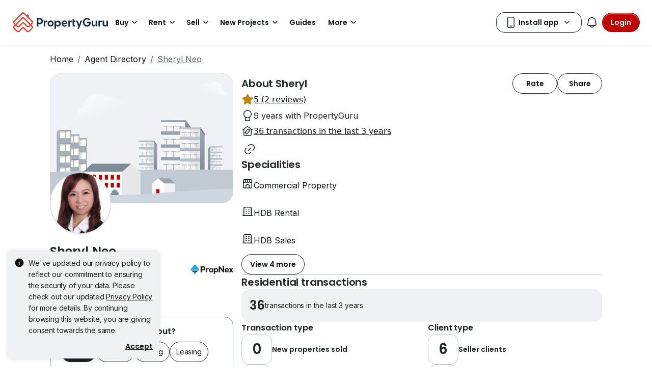

--- FILE ---
content_type: text/css
request_url: https://cdn.pgimgs.com/marketplace-web/_next/static/chunks/270ea37e44f5784c.css
body_size: 42938
content:
.mega-menu-group .typography--strikethrough{text-decoration:line-through}.mega-menu-group .typography--underline{text-decoration:underline}.mega-menu-group .pg-font-display{letter-spacing:-.015rem;font-family:Poppins,sans-serif;font-size:4.25rem;font-weight:600;line-height:4.875rem}.mega-menu-group .pg-font-headline{letter-spacing:-.015rem;font-family:Poppins,sans-serif;font-size:3.5rem;font-weight:600;line-height:4rem}.mega-menu-group .pg-font-title-xl{letter-spacing:-.015rem;font-family:Poppins,sans-serif;font-size:3rem;font-weight:600;line-height:3.5rem}.mega-menu-group .pg-font-title-l{letter-spacing:-.01rem;font-family:Poppins,sans-serif;font-size:2.5rem;font-weight:600;line-height:3rem}.mega-menu-group .pg-font-title-m{letter-spacing:-.005rem;font-family:Poppins,sans-serif;font-size:2.125rem;font-weight:600;line-height:2.625rem}.mega-menu-group .pg-font-title-s{letter-spacing:0;font-family:Poppins,sans-serif;font-size:1.75rem;font-weight:600;line-height:2.25rem}.mega-menu-group .pg-font-title-xs{letter-spacing:.005rem;font-family:Poppins,sans-serif;font-size:1.5rem;font-weight:600;line-height:2rem}.mega-menu-group .pg-font-body-l{letter-spacing:-.01rem;font-family:Inter,sans-serif;font-size:1.5rem;font-weight:400;line-height:2rem}.mega-menu-group .pg-font-body-m{letter-spacing:-.005rem;font-family:Inter,sans-serif;font-size:1.125rem;font-weight:400;line-height:1.75rem}.mega-menu-group .pg-font-body-s{letter-spacing:0;font-family:Inter,sans-serif;font-size:1rem;font-weight:400;line-height:1.5rem}.mega-menu-group .pg-font-body-xs{letter-spacing:-.01rem;font-family:Inter,sans-serif;font-size:.875rem;font-weight:400;line-height:1.25rem}.mega-menu-group .pg-font-label-l{letter-spacing:-.01rem;font-family:Poppins,sans-serif;font-size:1.25rem;font-weight:600;line-height:1.75rem}.mega-menu-group .pg-font-label-m{letter-spacing:-.005rem;font-family:Poppins,sans-serif;font-size:1rem;font-weight:600;line-height:1.5rem}.mega-menu-group .pg-font-label-s{letter-spacing:0;font-family:Poppins,sans-serif;font-size:.875rem;font-weight:600;line-height:1.25rem}.mega-menu-group .pg-font-label-xs{letter-spacing:-.01rem;font-family:Poppins,sans-serif;font-size:.875rem;font-weight:400;line-height:1.25rem}.mega-menu-group .pg-font-caption-m{letter-spacing:0;font-family:Poppins,sans-serif;font-size:.875rem;font-weight:600;line-height:1.25rem}.mega-menu-group .pg-font-caption-s{letter-spacing:.02rem;font-family:Poppins,sans-serif;font-size:.75rem;font-weight:600;line-height:1rem}.mega-menu-group .pg-font-caption-xs{letter-spacing:.02rem;font-family:Poppins,sans-serif;font-size:.75rem;font-weight:400;line-height:1rem}.mega-menu-group :root{--pg-grid-space-unit:4px;--pg-grid-space-unit-2x:8px;--pg-grid-space-unit-3x:12px;--pg-grid-space-unit-4x:16px;--pg-grid-space-unit-5x:20px;--pg-grid-space-unit-6x:24px;--pg-grid-space-unit-8x:32px;--pg-grid-space-unit-10x:40px;--pg-grid-space-unit-12x:48px;--pg-grid-space-unit-16x:64px;--pg-border-radius-xsmall:4px;--pg-border-radius-small:8px;--pg-border-radius-small-medium:12px;--pg-border-radius-medium:16px;--pg-border-radius-large:24px;--pg-border-radius-full:100px;--pg-border-radius-circle:50%;--fill-active-primary:#c20000;--fill-active-secondary:#fff0f0;--fill-active-tertiary:#1c1f22;--fill-inactive-primary:#eff1f5;--fill-inactive-secondary:#282c2e;--fill-inactive-tertiary:#a7b0b8;--fill-pressed-primary:#ffffff2b;--fill-hover-primary:#0000002b;--fill-hover-secondary:#00000012;--fill-error-primary:#c20000;--fill-error-secondary:#fff0f0;--fill-error-tertiary:#600;--fill-warning-primary:#cc4100;--fill-warning-secondary:#ffeee5;--fill-warning-tertiary:#611f00;--fill-success-primary:#008549;--fill-success-secondary:#e5fff4;--fill-success-tertiary:#005730;--fill-neutral-primary:#eff1f5;--fill-neutral-secondary:#fff;--fill-neutral-tertiary:#c1c9d2;--fill-neutral-quaternary:#1c1f22;--fill-static-primary:#fff;--fill-static-secondary:#000;--fill-focus-primary:#0c59bc;--fill-brand-red:#c20000;--fill-brand-lightred:#fff0f0;--fill-brand-green:#008549;--fill-brand-lightgreen:#e5fff4;--fill-brand-blue:#0c59bc;--fill-brand-lightblue:#ddecff;--fill-brand-darkblue:#262839;--fill-brand-teal:#005f61;--fill-brand-lightteal:#e5ffff;--fill-brand-orange:#942f00;--fill-brand-lightorange:#ffeee5;--fill-brand-purple:#7e00e5;--fill-brand-lightpurple:#f8f0ff;--fill-brand-gold:#c3810a;--fill-brand-lightgold:#eee0d1;--fill-brand-ipp:#0c59bc;--fill-brand-yellow:#a16a00;--border-active-primary:#737d87;--border-active-secondary:#c1c9d2;--border-active-tertiary:#282c2e;--border-active-quaternary:#940000;--border-active-quinary:#eff1f5;--border-inactive-primary:#c1c9d2;--border-inactive-secondary:#282c2e;--border-inactive-tertiary:#a7b0b8;--border-pressed-primary:#ffffff2b;--border-hover-primary:#0000002b;--border-error-primary:#c20000;--border-error-secondary:#fff0f0;--border-error-tertiary:#940000;--border-warning-primary:#942f00;--border-warning-secondary:#ffeee5;--border-warning-tertiary:#611f00;--border-success-primary:#008549;--border-success-secondary:#e5fff4;--border-success-tertiary:#005730;--border-neutral-primary:#5a6067;--border-neutral-secondary:#ffb2b2;--border-static-primary:#fff;--border-static-secondary:#000;--border-focus-primary:#0071ea;--border-brand-red:#c20000;--border-brand-green:#008549;--border-brand-blue:#0c59bc;--border-brand-teal:#005f61;--border-brand-orange:#942f00;--border-brand-purple:#7e00e5;--border-brand-gold:#7f5404;--text-active-primary:#0d1011;--text-active-secondary:#5a6067;--text-active-tertiary:#fff;--text-active-quaternary:#940000;--text-inactive-primary:#737d87;--text-inactive-secondary:#282c2e;--text-inactive-tertiary:#c1c9d2;--text-pressed-primary:#ffffff2b;--text-hover-primary:#0000002b;--text-error-primary:#c20000;--text-error-secondary:#fff0f0;--text-error-tertiary:#940000;--text-warning-primary:#cc4100;--text-warning-secondary:#ffeee5;--text-warning-tertiary:#611f00;--text-success-primary:#008549;--text-success-secondary:#e5fff4;--text-success-tertiary:#005730;--text-neutral-primary:#5a6067;--text-static-primary:#fff;--text-static-secondary:#000;--text-focus-primary:#0c59bc;--text-brand-red:#940000;--text-brand-green:#005730;--text-brand-blue:#144386;--text-brand-teal:#004142;--text-brand-orange:#611f00;--text-brand-purple:#5a00a3;--text-brand-gold:#5d3f0b;--icon-active-primary:#0d1011;--icon-active-secondary:#5a6067;--icon-active-tertiary:#fff;--icon-inactive-primary:#c1c9d2;--icon-inactive-secondary:#282c2e;--icon-inactive-tertiary:#a7b0b8;--icon-pressed-primary:#ffffff2b;--icon-hover-primary:#0000002b;--icon-error-primary:#c20000;--icon-error-secondary:#fff0f0;--icon-error-tertiary:#600;--icon-warning-primary:#cc4100;--icon-warning-secondary:#ffeee5;--icon-warning-tertiary:#611f00;--icon-success-primary:#008549;--icon-success-secondary:#e5fff4;--icon-success-tertiary:#005730;--icon-neutral-primary:#5a6067;--icon-static-primary:#fff;--icon-static-secondary:#000;--icon-focus-primary:#0c59bc;--icon-brand-red:#c20000;--icon-brand-green:#008549;--icon-brand-blue:#0c59bc;--icon-brand-teal:#005f61;--icon-brand-orange:#942f00;--icon-brand-purple:#7e00e5;--icon-brand-gold:#c3810a;--shadow-color:40,44,46;--pg-soft-down-large:0 8px 16px rgba(var(--shadow-color),.12);--pg-soft-down-medium:0 4px 8px rgba(var(--shadow-color),.12);--pg-soft-down-small:0 2px 4px rgba(var(--shadow-color),.08);--pg-soft-up-large:0 -8px 16px rgba(var(--shadow-color),.12);--pg-soft-up-medium:0 -4px 8px rgba(var(--shadow-color),.12);--pg-soft-up-small:0 -2px 14px rgba(var(--shadow-color),.08);--pg-hard-down-large:0 8px 16px rgba(var(--shadow-color),.2);--pg-hard-down-medium:0 4px 8px rgba(var(--shadow-color),.2);--pg-hard-down-small:0 2px 4px rgba(var(--shadow-color),.2);--pg-hard-up-large:0 -8px 16px rgba(var(--shadow-color),.2);--pg-hard-up-medium:0 -4px 8px rgba(var(--shadow-color),.2);--pg-hard-up-small:0 -2px 14px rgba(var(--shadow-color),.2);--pg-elevation-down-large:0px 2px 2px 0px #fff6 inset,0px 16px 8px 0px #282c2e1f;--pg-elevation-down-medium:0px 2px 2px 0px #fff6 inset,0px 4px 8px 0px #282c2e1f;--pg-elevation-down-small:0px 2px 2px 0px #fff6 inset,0px 2px 4px 0px #282c2e1f;--pg-elevation-up-large:0px -2px 3px 0px #fff6 inset,0px -8px 16px 0px #282c2e1f;--pg-elevation-up-medium:0px -2px 2px 0px #fff6 inset,0px -4px 8px 0px #282c2e1f;--pg-elevation-up-small:0px -2px 2px 0px #fff6 inset,0px -2px 4px 0px #282c2e1f;--pg-z-index-neg-1:-1;--pg-z-index-1:1;--pg-z-index-global-nav:1024;--pg-z-index-max:9999;--pg-gradient-single-red:linear-gradient(91deg,#ff0f0f 0%,#940000 100%);--pg-gradient-single-green:linear-gradient(91deg,#00cc70 0%,#005730 100%);--pg-gradient-single-orange:linear-gradient(91deg,#cc4100 0%,#611f00 100%);--pg-gradient-single-blue:linear-gradient(91deg,#0071ea 0%,#144386 100%);--pg-gradient-single-purple:linear-gradient(91deg,#9c24ff 0%,#5a00a3 100%);--pg-gradient-single-teal:linear-gradient(91deg,#005f61 0%,#004142 100%);--pg-gradient-double-red-orange:linear-gradient(91deg,#ff0f0f 0%,#ff5405 100%);--pg-gradient-double-blue-teal:linear-gradient(91deg,#0071ea 0%,#005f61 100%);--pg-gradient-double-green-teal:linear-gradient(91deg,#00cc70 0%,#005f61 100%);--pg-gradient-double-gold-orange:linear-gradient(91deg,#f2a926 0%,#ff5405 100%);--pg-gradient-double-red-purple:linear-gradient(91deg,#ff0f0f 0%,#9c24ff 100%);--pg-gradient-double-green-blue:linear-gradient(91deg,#00cc70 0%,#0071ea 100%);--pg-gradient-transparency-black-down:linear-gradient(180deg,#0006 0%,#04050600 100%);--pg-gradient-transparency-black-up:linear-gradient(180deg,#04050600 0%,#0006 100%);--pg-gradient-transparency-white-down:linear-gradient(180deg,#fff6 0%,#fff0 100%);--pg-gradient-transparency-white-up:linear-gradient(180deg,#fff0 0%,#fff6 100%)}.mega-menu-group [data-bs-theme=dark]{--fill-active-primary:#ff0f0f;--fill-active-secondary:#ff8080;--fill-active-tertiary:#c1c9d2;--fill-inactive-primary:#1c1f22;--fill-inactive-secondary:#a7b0b8;--fill-inactive-tertiary:#282c2e;--fill-pressed-primary:#0000002b;--fill-hover-primary:#ffffff2b;--fill-hover-secondary:#ffffff12;--fill-error-primary:#ff0f0f;--fill-error-secondary:#600;--fill-error-tertiary:#ff8080;--fill-warning-primary:#ff5405;--fill-warning-secondary:#421500;--fill-warning-tertiary:#ff9361;--fill-success-primary:#00cc70;--fill-success-secondary:#003d22;--fill-success-tertiary:#57ffb3;--fill-neutral-primary:#040506;--fill-neutral-secondary:#0d1011;--fill-neutral-tertiary:#282c2e;--fill-neutral-quaternary:#c1c9d2;--fill-focus-primary:#0071ea;--border-active-primary:#5a6067;--border-active-secondary:#1c1f22;--border-active-tertiary:#a7b0b8;--border-inactive-primary:#1c1f22;--border-inactive-secondary:#a7b0b8;--border-inactive-tertiary:#282c2e;--border-pressed-primary:#0000002b;--border-hover-primary:#ffffff2b;--border-error-primary:#ff0f0f;--border-error-secondary:#600;--border-error-tertiary:#ff8080;--border-warning-primary:#cc4100;--border-warning-secondary:#421500;--border-warning-tertiary:#ff9361;--border-success-primary:#00cc70;--border-success-secondary:#003d22;--border-success-tertiary:#57ffb3;--border-neutral-primary:#a7b0b8;--border-neutral-secondary:#600;--border-focus-primary:#77aef7;--text-active-primary:#eff1f5;--text-active-secondary:#a7b0b8;--text-active-tertiary:#040506;--text-inactive-primary:#a7b0b8;--text-inactive-secondary:#c1c9d2;--text-inactive-tertiary:#282c2e;--text-pressed-primary:#0000002b;--text-hover-primary:#ffffff2b;--text-error-primary:#ff8080;--text-error-secondary:#600;--text-error-tertiary:#ff8080;--text-warning-primary:#cc4100;--text-warning-secondary:#421500;--text-warning-tertiary:#ff9361;--text-success-primary:#00cc70;--text-success-secondary:#003d22;--text-success-tertiary:#57ffb3;--text-neutral-primary:#a7b0b8;--text-focus-primary:#0071ea;--icon-active-primary:#eff1f5;--icon-active-secondary:#5a6067;--icon-active-tertiary:#040506;--icon-inactive-primary:#737d87;--icon-inactive-secondary:#a7b0b8;--icon-inactive-tertiary:#282c2e;--icon-pressed-primary:#0000002b;--icon-hover-primary:#ffffff2b;--icon-error-primary:#ff0f0f;--icon-error-secondary:#600;--icon-error-tertiary:#ffb2b2;--icon-warning-primary:#ff5405;--icon-warning-secondary:#421500;--icon-warning-tertiary:#ff9361;--icon-success-primary:#00cc70;--icon-success-secondary:#003d22;--icon-success-tertiary:#57ffb3;--icon-neutral-primary:#737d87;--icon-focus-primary:#0071ea;--shadow-color:167,176,184;--pg-soft-down-large:0 8px 16px rgba(var(--shadow-color),.12);--pg-soft-down-medium:0 4px 8px rgba(var(--shadow-color),.12);--pg-soft-down-small:0 2px 4px rgba(var(--shadow-color),.08);--pg-soft-up-large:0 -8px 16px rgba(var(--shadow-color),.12);--pg-soft-up-medium:0 -4px 8px rgba(var(--shadow-color),.12);--pg-soft-up-small:0 -2px 14px rgba(var(--shadow-color),.08);--pg-hard-down-large:0 8px 16px rgba(var(--shadow-color),.2);--pg-hard-down-medium:0 4px 8px rgba(var(--shadow-color),.2);--pg-hard-down-small:0 2px 4px rgba(var(--shadow-color),.2);--pg-hard-up-large:0 -8px 16px rgba(var(--shadow-color),.2);--pg-hard-up-medium:0 -4px 8px rgba(var(--shadow-color),.2);--pg-hard-up-small:0 -2px 14px rgba(var(--shadow-color),.2)}.mega-menu-group .hui-clip-1{-webkit-line-clamp:1;text-overflow:ellipsis;-webkit-box-orient:vertical;display:-webkit-box;overflow:hidden}.mega-menu-group .hui-clip-2{-webkit-line-clamp:2;text-overflow:ellipsis;-webkit-box-orient:vertical;display:-webkit-box;overflow:hidden}.mega-menu-group .hui-clip-3{-webkit-line-clamp:3;text-overflow:ellipsis;-webkit-box-orient:vertical;display:-webkit-box;overflow:hidden}.mega-menu-group .hui-clip-4{-webkit-line-clamp:4;text-overflow:ellipsis;-webkit-box-orient:vertical;display:-webkit-box;overflow:hidden}.mega-menu-group .border-active-primary{border-color:var(--border-active-primary)!important}.mega-menu-group .text-active-primary{color:var(--text-active-primary)!important}.mega-menu-group .fill-active-primary{background-color:var(--fill-active-primary)!important}.mega-menu-group .icon-active-primary{color:var(--icon-active-primary)!important}.mega-menu-group .border-active-quaternary{border-color:var(--border-active-quaternary)!important}.mega-menu-group .text-active-quaternary{color:var(--text-active-quaternary)!important}.mega-menu-group .fill-active-quaternary{background-color:var(--fill-active-quaternary)!important}.mega-menu-group .icon-active-quaternary{color:var(--icon-active-quaternary)!important}.mega-menu-group .border-active-secondary{border-color:var(--border-active-secondary)!important}.mega-menu-group .text-active-secondary{color:var(--text-active-secondary)!important}.mega-menu-group .fill-active-secondary{background-color:var(--fill-active-secondary)!important}.mega-menu-group .icon-active-secondary{color:var(--icon-active-secondary)!important}.mega-menu-group .border-active-tertiary{border-color:var(--border-active-tertiary)!important}.mega-menu-group .text-active-tertiary{color:var(--text-active-tertiary)!important}.mega-menu-group .fill-active-tertiary{background-color:var(--fill-active-tertiary)!important}.mega-menu-group .icon-active-tertiary{color:var(--icon-active-tertiary)!important}.mega-menu-group .border-brand-blue{border-color:var(--border-brand-blue)!important}.mega-menu-group .text-brand-blue{color:var(--text-brand-blue)!important}.mega-menu-group .fill-brand-blue{background-color:var(--fill-brand-blue)!important}.mega-menu-group .icon-brand-blue{color:var(--icon-brand-blue)!important}.mega-menu-group .border-brand-gold{border-color:var(--border-brand-gold)!important}.mega-menu-group .text-brand-gold{color:var(--text-brand-gold)!important}.mega-menu-group .fill-brand-gold{background-color:var(--fill-brand-gold)!important}.mega-menu-group .icon-brand-gold{color:var(--icon-brand-gold)!important}.mega-menu-group .border-brand-green{border-color:var(--border-brand-green)!important}.mega-menu-group .text-brand-green{color:var(--text-brand-green)!important}.mega-menu-group .fill-brand-green{background-color:var(--fill-brand-green)!important}.mega-menu-group .icon-brand-green{color:var(--icon-brand-green)!important}.mega-menu-group .border-brand-orange{border-color:var(--border-brand-orange)!important}.mega-menu-group .text-brand-orange{color:var(--text-brand-orange)!important}.mega-menu-group .fill-brand-orange{background-color:var(--fill-brand-orange)!important}.mega-menu-group .icon-brand-orange{color:var(--icon-brand-orange)!important}.mega-menu-group .border-brand-purple{border-color:var(--border-brand-purple)!important}.mega-menu-group .text-brand-purple{color:var(--text-brand-purple)!important}.mega-menu-group .fill-brand-purple{background-color:var(--fill-brand-purple)!important}.mega-menu-group .icon-brand-purple{color:var(--icon-brand-purple)!important}.mega-menu-group .border-brand-red{border-color:var(--border-brand-red)!important}.mega-menu-group .text-brand-red{color:var(--text-brand-red)!important}.mega-menu-group .fill-brand-red{background-color:var(--fill-brand-red)!important}.mega-menu-group .icon-brand-red{color:var(--icon-brand-red)!important}.mega-menu-group .border-brand-teal{border-color:var(--border-brand-teal)!important}.mega-menu-group .text-brand-teal{color:var(--text-brand-teal)!important}.mega-menu-group .fill-brand-teal{background-color:var(--fill-brand-teal)!important}.mega-menu-group .icon-brand-teal{color:var(--icon-brand-teal)!important}.mega-menu-group .border-error-primary{border-color:var(--border-error-primary)!important}.mega-menu-group .text-error-primary{color:var(--text-error-primary)!important}.mega-menu-group .fill-error-primary{background-color:var(--fill-error-primary)!important}.mega-menu-group .icon-error-primary{color:var(--icon-error-primary)!important}.mega-menu-group .border-error-secondary{border-color:var(--border-error-secondary)!important}.mega-menu-group .text-error-secondary{color:var(--text-error-secondary)!important}.mega-menu-group .fill-error-secondary{background-color:var(--fill-error-secondary)!important}.mega-menu-group .icon-error-secondary{color:var(--icon-error-secondary)!important}.mega-menu-group .border-error-tertiary{border-color:var(--border-error-tertiary)!important}.mega-menu-group .text-error-tertiary{color:var(--text-error-tertiary)!important}.mega-menu-group .fill-error-tertiary{background-color:var(--fill-error-tertiary)!important}.mega-menu-group .icon-error-tertiary{color:var(--icon-error-tertiary)!important}.mega-menu-group .border-focus-primary{border-color:var(--border-focus-primary)!important}.mega-menu-group .text-focus-primary{color:var(--text-focus-primary)!important}.mega-menu-group .fill-focus-primary{background-color:var(--fill-focus-primary)!important}.mega-menu-group .icon-focus-primary{color:var(--icon-focus-primary)!important}.mega-menu-group .border-hover-primary{border-color:var(--border-hover-primary)!important}.mega-menu-group .text-hover-primary{color:var(--text-hover-primary)!important}.mega-menu-group .fill-hover-primary{background-color:var(--fill-hover-primary)!important}.mega-menu-group .icon-hover-primary{color:var(--icon-hover-primary)!important}.mega-menu-group .border-inactive-primary{border-color:var(--border-inactive-primary)!important}.mega-menu-group .text-inactive-primary{color:var(--text-inactive-primary)!important}.mega-menu-group .fill-inactive-primary{background-color:var(--fill-inactive-primary)!important}.mega-menu-group .icon-inactive-primary{color:var(--icon-inactive-primary)!important}.mega-menu-group .border-inactive-secondary{border-color:var(--border-inactive-secondary)!important}.mega-menu-group .text-inactive-secondary{color:var(--text-inactive-secondary)!important}.mega-menu-group .fill-inactive-secondary{background-color:var(--fill-inactive-secondary)!important}.mega-menu-group .icon-inactive-secondary{color:var(--icon-inactive-secondary)!important}.mega-menu-group .border-inactive-tertiary{border-color:var(--border-inactive-tertiary)!important}.mega-menu-group .text-inactive-tertiary{color:var(--text-inactive-tertiary)!important}.mega-menu-group .fill-inactive-tertiary{background-color:var(--fill-inactive-tertiary)!important}.mega-menu-group .icon-inactive-tertiary{color:var(--icon-inactive-tertiary)!important}.mega-menu-group .border-neutral-primary{border-color:var(--border-neutral-primary)!important}.mega-menu-group .text-neutral-primary{color:var(--text-neutral-primary)!important}.mega-menu-group .fill-neutral-primary{background-color:var(--fill-neutral-primary)!important}.mega-menu-group .icon-neutral-primary{color:var(--icon-neutral-primary)!important}.mega-menu-group .border-neutral-secondary{border-color:var(--border-neutral-secondary)!important}.mega-menu-group .text-neutral-secondary{color:var(--text-neutral-secondary)!important}.mega-menu-group .fill-neutral-secondary{background-color:var(--fill-neutral-secondary)!important}.mega-menu-group .icon-neutral-secondary{color:var(--icon-neutral-secondary)!important}.mega-menu-group .border-pressed-primary{border-color:var(--border-pressed-primary)!important}.mega-menu-group .text-pressed-primary{color:var(--text-pressed-primary)!important}.mega-menu-group .fill-pressed-primary{background-color:var(--fill-pressed-primary)!important}.mega-menu-group .icon-pressed-primary{color:var(--icon-pressed-primary)!important}.mega-menu-group .border-static-primary{border-color:var(--border-static-primary)!important}.mega-menu-group .text-static-primary{color:var(--text-static-primary)!important}.mega-menu-group .fill-static-primary{background-color:var(--fill-static-primary)!important}.mega-menu-group .icon-static-primary{color:var(--icon-static-primary)!important}.mega-menu-group .border-static-secondary{border-color:var(--border-static-secondary)!important}.mega-menu-group .text-static-secondary{color:var(--text-static-secondary)!important}.mega-menu-group .fill-static-secondary{background-color:var(--fill-static-secondary)!important}.mega-menu-group .icon-static-secondary{color:var(--icon-static-secondary)!important}.mega-menu-group .border-success-primary{border-color:var(--border-success-primary)!important}.mega-menu-group .text-success-primary{color:var(--text-success-primary)!important}.mega-menu-group .fill-success-primary{background-color:var(--fill-success-primary)!important}.mega-menu-group .icon-success-primary{color:var(--icon-success-primary)!important}.mega-menu-group .border-success-secondary{border-color:var(--border-success-secondary)!important}.mega-menu-group .text-success-secondary{color:var(--text-success-secondary)!important}.mega-menu-group .fill-success-secondary{background-color:var(--fill-success-secondary)!important}.mega-menu-group .icon-success-secondary{color:var(--icon-success-secondary)!important}.mega-menu-group .border-success-tertiary{border-color:var(--border-success-tertiary)!important}.mega-menu-group .text-success-tertiary{color:var(--text-success-tertiary)!important}.mega-menu-group .fill-success-tertiary{background-color:var(--fill-success-tertiary)!important}.mega-menu-group .icon-success-tertiary{color:var(--icon-success-tertiary)!important}.mega-menu-group .border-warning-primary{border-color:var(--border-warning-primary)!important}.mega-menu-group .text-warning-primary{color:var(--text-warning-primary)!important}.mega-menu-group .fill-warning-primary{background-color:var(--fill-warning-primary)!important}.mega-menu-group .icon-warning-primary{color:var(--icon-warning-primary)!important}.mega-menu-group .border-warning-secondary{border-color:var(--border-warning-secondary)!important}.mega-menu-group .text-warning-secondary{color:var(--text-warning-secondary)!important}.mega-menu-group .fill-warning-secondary{background-color:var(--fill-warning-secondary)!important}.mega-menu-group .icon-warning-secondary{color:var(--icon-warning-secondary)!important}.mega-menu-group .border-warning-tertiary{border-color:var(--border-warning-tertiary)!important}.mega-menu-group .text-warning-tertiary{color:var(--text-warning-tertiary)!important}.mega-menu-group .fill-warning-tertiary{background-color:var(--fill-warning-tertiary)!important}.mega-menu-group .icon-warning-tertiary{color:var(--icon-warning-tertiary)!important}.mega-menu-group :root,.mega-menu-group [data-bs-theme=light]{--bs-blue:#0d6efd;--bs-indigo:#6610f2;--bs-purple:#6f42c1;--bs-pink:#d63384;--bs-red:#dc3545;--bs-orange:#fd7e14;--bs-yellow:#ffc107;--bs-green:#198754;--bs-teal:#20c997;--bs-cyan:#0dcaf0;--bs-black:#000;--bs-white:#fff;--bs-gray:#6c757d;--bs-gray-dark:#343a40;--bs-gray-100:#f8f9fa;--bs-gray-200:#e9ecef;--bs-gray-300:#dee2e6;--bs-gray-400:#ced4da;--bs-gray-500:#adb5bd;--bs-gray-600:#6c757d;--bs-gray-700:#495057;--bs-gray-800:#343a40;--bs-gray-900:#212529;--bs-primary:#c20000;--bs-secondary:#fff0f0;--bs-tertiary:#1c1f22;--bs-light:#fff;--bs-dark:#000;--bs-success:#008549;--bs-warning:#7f5404;--bs-info:#7e00e5;--bs-danger:#942f00;--bs-primary-rgb:194,0,0;--bs-secondary-rgb:255,240,240;--bs-tertiary-rgb:28,31,34;--bs-light-rgb:255,255,255;--bs-dark-rgb:0,0,0;--bs-success-rgb:0,133,73;--bs-warning-rgb:127,84,4;--bs-info-rgb:126,0,229;--bs-danger-rgb:148,47,0;--bs-primary-text-emphasis:#052c65;--bs-secondary-text-emphasis:#2b2f32;--bs-success-text-emphasis:#0a3622;--bs-info-text-emphasis:#055160;--bs-warning-text-emphasis:#664d03;--bs-danger-text-emphasis:#58151c;--bs-light-text-emphasis:#495057;--bs-dark-text-emphasis:#495057;--bs-primary-bg-subtle:#cfe2ff;--bs-secondary-bg-subtle:#e2e3e5;--bs-success-bg-subtle:#d1e7dd;--bs-info-bg-subtle:#cff4fc;--bs-warning-bg-subtle:#fff3cd;--bs-danger-bg-subtle:#f8d7da;--bs-light-bg-subtle:#fcfcfd;--bs-dark-bg-subtle:#ced4da;--bs-primary-border-subtle:#9ec5fe;--bs-secondary-border-subtle:#c4c8cb;--bs-success-border-subtle:#a3cfbb;--bs-info-border-subtle:#9eeaf9;--bs-warning-border-subtle:#ffe69c;--bs-danger-border-subtle:#f1aeb5;--bs-light-border-subtle:#e9ecef;--bs-dark-border-subtle:#adb5bd;--bs-white-rgb:255,255,255;--bs-black-rgb:0,0,0;--bs-font-sans-serif:system-ui,-apple-system,"Segoe UI",Roboto,"Helvetica Neue","Noto Sans","Liberation Sans",Arial,sans-serif,"Apple Color Emoji","Segoe UI Emoji","Segoe UI Symbol","Noto Color Emoji";--bs-font-monospace:SFMono-Regular,Menlo,Monaco,Consolas,"Liberation Mono","Courier New",monospace;--bs-gradient:linear-gradient(180deg,#ffffff26,#fff0);--bs-body-font-family:var(--bs-font-sans-serif);--bs-body-font-size:1rem;--bs-body-font-weight:400;--bs-body-line-height:1.5;--bs-body-color:#212529;--bs-body-color-rgb:33,37,41;--bs-body-bg:#fff;--bs-body-bg-rgb:255,255,255;--bs-emphasis-color:#000;--bs-emphasis-color-rgb:0,0,0;--bs-secondary-color:#212529bf;--bs-secondary-color-rgb:33,37,41;--bs-secondary-bg:#e9ecef;--bs-secondary-bg-rgb:233,236,239;--bs-tertiary-color:#21252980;--bs-tertiary-color-rgb:33,37,41;--bs-tertiary-bg:#f8f9fa;--bs-tertiary-bg-rgb:248,249,250;--bs-heading-color:inherit;--bs-link-color:#0d6efd;--bs-link-color-rgb:13,110,253;--bs-link-decoration:underline;--bs-link-hover-color:#0a58ca;--bs-link-hover-color-rgb:10,88,202;--bs-code-color:#d63384;--bs-highlight-color:#212529;--bs-highlight-bg:#fff3cd;--bs-border-width:1px;--bs-border-style:solid;--bs-border-color:#dee2e6;--bs-border-color-translucent:#0000002d;--bs-border-radius:.375rem;--bs-border-radius-sm:.25rem;--bs-border-radius-lg:.5rem;--bs-border-radius-xl:1rem;--bs-border-radius-xxl:2rem;--bs-border-radius-2xl:var(--bs-border-radius-xxl);--bs-border-radius-pill:50rem;--bs-box-shadow:0 .5rem 1rem #00000026;--bs-box-shadow-sm:0 .125rem .25rem #00000013;--bs-box-shadow-lg:0 1rem 3rem #0000002d;--bs-box-shadow-inset:inset 0 1px 2px #00000013;--bs-focus-ring-width:.25rem;--bs-focus-ring-opacity:.25;--bs-focus-ring-color:#0d6efd40;--bs-form-valid-color:#198754;--bs-form-valid-border-color:#198754;--bs-form-invalid-color:#dc3545;--bs-form-invalid-border-color:#dc3545}.mega-menu-group [data-bs-theme=dark]{color-scheme:dark;--bs-body-color:#dee2e6;--bs-body-color-rgb:222,226,230;--bs-body-bg:#212529;--bs-body-bg-rgb:33,37,41;--bs-emphasis-color:#fff;--bs-emphasis-color-rgb:255,255,255;--bs-secondary-color:#dee2e6bf;--bs-secondary-color-rgb:222,226,230;--bs-secondary-bg:#343a40;--bs-secondary-bg-rgb:52,58,64;--bs-tertiary-color:#dee2e680;--bs-tertiary-color-rgb:222,226,230;--bs-tertiary-bg:#2b3035;--bs-tertiary-bg-rgb:43,48,53;--bs-primary-text-emphasis:#6ea8fe;--bs-secondary-text-emphasis:#a7acb1;--bs-success-text-emphasis:#75b798;--bs-info-text-emphasis:#6edff6;--bs-warning-text-emphasis:#ffda6a;--bs-danger-text-emphasis:#ea868f;--bs-light-text-emphasis:#f8f9fa;--bs-dark-text-emphasis:#dee2e6;--bs-primary-bg-subtle:#031633;--bs-secondary-bg-subtle:#161719;--bs-success-bg-subtle:#051b11;--bs-info-bg-subtle:#032830;--bs-warning-bg-subtle:#332701;--bs-danger-bg-subtle:#2c0b0e;--bs-light-bg-subtle:#343a40;--bs-dark-bg-subtle:#1a1d20;--bs-primary-border-subtle:#084298;--bs-secondary-border-subtle:#41464b;--bs-success-border-subtle:#0f5132;--bs-info-border-subtle:#087990;--bs-warning-border-subtle:#997404;--bs-danger-border-subtle:#842029;--bs-light-border-subtle:#495057;--bs-dark-border-subtle:#343a40;--bs-heading-color:inherit;--bs-link-color:#6ea8fe;--bs-link-hover-color:#8bb9fe;--bs-link-color-rgb:110,168,254;--bs-link-hover-color-rgb:139,185,254;--bs-code-color:#e685b5;--bs-highlight-color:#dee2e6;--bs-highlight-bg:#664d03;--bs-border-color:#495057;--bs-border-color-translucent:#ffffff26;--bs-form-valid-color:#75b798;--bs-form-valid-border-color:#75b798;--bs-form-invalid-color:#ea868f;--bs-form-invalid-border-color:#ea868f}.mega-menu-group *,.mega-menu-group :before,.mega-menu-group :after{-webkit-box-sizing:border-box;box-sizing:border-box}@media (prefers-reduced-motion:no-preference){.mega-menu-group :root{scroll-behavior:smooth}}.mega-menu-group body{font-family:var(--bs-body-font-family);font-size:var(--bs-body-font-size);font-weight:var(--bs-body-font-weight);line-height:var(--bs-body-line-height);color:var(--bs-body-color);text-align:var(--bs-body-text-align);background-color:var(--bs-body-bg);-webkit-text-size-adjust:100%;-webkit-tap-highlight-color:#0000;margin:0}.mega-menu-group hr{color:inherit;border:0;border-top:var(--bs-border-width)solid;opacity:.25;margin:1rem 0}.mega-menu-group h6,.mega-menu-group .h6,.mega-menu-group h5,.mega-menu-group .h5,.mega-menu-group h4,.mega-menu-group .h4,.mega-menu-group h3,.mega-menu-group .h3,.mega-menu-group h2,.mega-menu-group .h2,.mega-menu-group h1,.mega-menu-group .h1{color:var(--bs-heading-color);margin-top:0;margin-bottom:0;font-family:Poppins,sans-serif;font-weight:500;line-height:1.2}.mega-menu-group h1,.mega-menu-group .h1{font-size:calc(1.375rem + 1.5vw)}@media (min-width:1200px){.mega-menu-group h1,.mega-menu-group .h1{font-size:2.5rem}}.mega-menu-group h2,.mega-menu-group .h2{font-size:calc(1.325rem + .9vw)}@media (min-width:1200px){.mega-menu-group h2,.mega-menu-group .h2{font-size:2rem}}.mega-menu-group h3,.mega-menu-group .h3{font-size:calc(1.3rem + .6vw)}@media (min-width:1200px){.mega-menu-group h3,.mega-menu-group .h3{font-size:1.75rem}}.mega-menu-group h4,.mega-menu-group .h4{font-size:calc(1.275rem + .3vw)}@media (min-width:1200px){.mega-menu-group h4,.mega-menu-group .h4{font-size:1.5rem}}.mega-menu-group h5,.mega-menu-group .h5{font-size:1.25rem}.mega-menu-group h6,.mega-menu-group .h6{font-size:1rem}.mega-menu-group p{margin-top:0;margin-bottom:1rem}.mega-menu-group abbr[title]{cursor:help;-webkit-text-decoration-skip-ink:none;text-decoration-skip-ink:none;text-decoration:underline dotted}.mega-menu-group address{font-style:normal;line-height:inherit;margin-bottom:1rem}.mega-menu-group ol,.mega-menu-group ul{padding-left:2rem}.mega-menu-group ol,.mega-menu-group ul,.mega-menu-group dl{margin-top:0;margin-bottom:1rem}.mega-menu-group ol ol,.mega-menu-group ul ul,.mega-menu-group ol ul,.mega-menu-group ul ol{margin-bottom:0}.mega-menu-group dt{font-weight:700}.mega-menu-group dd{margin-bottom:.5rem;margin-left:0}.mega-menu-group blockquote{margin:0 0 1rem}.mega-menu-group b,.mega-menu-group strong{font-weight:bolder}.mega-menu-group small,.mega-menu-group .small{font-size:.875em}.mega-menu-group mark,.mega-menu-group .mark{color:var(--bs-highlight-color);background-color:var(--bs-highlight-bg);padding:.1875em}.mega-menu-group sub,.mega-menu-group sup{vertical-align:baseline;font-size:.75em;line-height:0;position:relative}.mega-menu-group sub{bottom:-.25em}.mega-menu-group sup{top:-.5em}.mega-menu-group a{color:rgba(var(--bs-link-color-rgb),var(--bs-link-opacity,1));text-decoration:underline}.mega-menu-group a:hover{--bs-link-color-rgb:var(--bs-link-hover-color-rgb)}.mega-menu-group a:not([href]):not([class]),.mega-menu-group a:not([href]):not([class]):hover{color:inherit;text-decoration:none}.mega-menu-group pre,.mega-menu-group code,.mega-menu-group kbd,.mega-menu-group samp{font-family:var(--bs-font-monospace);font-size:1em}.mega-menu-group pre{margin-top:0;margin-bottom:1rem;font-size:.875em;display:block;overflow:auto}.mega-menu-group pre code{font-size:inherit;color:inherit;word-break:normal}.mega-menu-group code{color:var(--bs-code-color);word-wrap:break-word;font-size:.875em}a>.mega-menu-group code{color:inherit}.mega-menu-group kbd{color:var(--bs-body-bg);background-color:var(--bs-body-color);border-radius:.25rem;padding:.1875rem .375rem;font-size:.875em}.mega-menu-group kbd kbd{padding:0;font-size:1em}.mega-menu-group figure{margin:0 0 1rem}.mega-menu-group img,.mega-menu-group svg{vertical-align:middle}.mega-menu-group table{caption-side:bottom;border-collapse:collapse}.mega-menu-group caption{color:var(--bs-secondary-color);text-align:left;padding-top:.5rem;padding-bottom:.5rem}.mega-menu-group th{text-align:inherit;text-align:-webkit-match-parent}.mega-menu-group thead,.mega-menu-group tbody,.mega-menu-group tfoot,.mega-menu-group tr,.mega-menu-group td,.mega-menu-group th{border-color:inherit;border-style:solid;border-width:0}.mega-menu-group label{display:inline-block}.mega-menu-group button{border-radius:0}.mega-menu-group button:focus:not(:focus-visible){outline:0}.mega-menu-group input,.mega-menu-group button,.mega-menu-group select,.mega-menu-group optgroup,.mega-menu-group textarea{font-family:inherit;font-size:inherit;line-height:inherit;margin:0}.mega-menu-group button,.mega-menu-group select{text-transform:none}.mega-menu-group [role=button]{cursor:pointer}.mega-menu-group select{word-wrap:normal}.mega-menu-group select:disabled{opacity:1}.mega-menu-group [list]:not([type=date]):not([type=datetime-local]):not([type=month]):not([type=week]):not([type=time])::-webkit-calendar-picker-indicator{display:none!important}.mega-menu-group button,.mega-menu-group [type=button],.mega-menu-group [type=reset],.mega-menu-group [type=submit]{-webkit-appearance:button}.mega-menu-group button:not(:disabled),.mega-menu-group [type=button]:not(:disabled),.mega-menu-group [type=reset]:not(:disabled),.mega-menu-group [type=submit]:not(:disabled){cursor:pointer}.mega-menu-group ::-moz-focus-inner{border-style:none;padding:0}.mega-menu-group textarea{resize:vertical}.mega-menu-group fieldset{border:0;min-width:0;margin:0;padding:0}.mega-menu-group legend{float:left;width:100%;line-height:inherit;margin-bottom:.5rem;padding:0;font-size:calc(1.275rem + .3vw)}@media (min-width:1200px){.mega-menu-group legend{font-size:1.5rem}}.mega-menu-group legend+*{clear:left}.mega-menu-group ::-webkit-datetime-edit-fields-wrapper{padding:0}.mega-menu-group ::-webkit-datetime-edit-text{padding:0}.mega-menu-group ::-webkit-datetime-edit-minute{padding:0}.mega-menu-group ::-webkit-datetime-edit-hour-field{padding:0}.mega-menu-group ::-webkit-datetime-edit-day-field{padding:0}.mega-menu-group ::-webkit-datetime-edit-month-field{padding:0}.mega-menu-group ::-webkit-datetime-edit-year-field{padding:0}.mega-menu-group ::-webkit-inner-spin-button{height:auto}.mega-menu-group [type=search]{-webkit-appearance:textfield;outline-offset:-2px}.mega-menu-group [type=search]::-webkit-search-cancel-button{cursor:pointer;filter:grayscale()}.mega-menu-group ::-webkit-search-decoration{-webkit-appearance:none}.mega-menu-group ::-webkit-color-swatch-wrapper{padding:0}.mega-menu-group ::file-selector-button{font:inherit;-webkit-appearance:button}.mega-menu-group output{display:inline-block}.mega-menu-group iframe{border:0}.mega-menu-group summary{cursor:pointer;display:list-item}.mega-menu-group progress{vertical-align:baseline}.mega-menu-group [hidden]{display:none!important}.mega-menu-group .lead{font-size:1.25rem;font-weight:300}.mega-menu-group .display-1{font-size:calc(1.625rem + 4.5vw);font-weight:300;line-height:1.2}@media (min-width:1200px){.mega-menu-group .display-1{font-size:5rem}}.mega-menu-group .display-2{font-size:calc(1.575rem + 3.9vw);font-weight:300;line-height:1.2}@media (min-width:1200px){.mega-menu-group .display-2{font-size:4.5rem}}.mega-menu-group .display-3{font-size:calc(1.525rem + 3.3vw);font-weight:300;line-height:1.2}@media (min-width:1200px){.mega-menu-group .display-3{font-size:4rem}}.mega-menu-group .display-4{font-size:calc(1.475rem + 2.7vw);font-weight:300;line-height:1.2}@media (min-width:1200px){.mega-menu-group .display-4{font-size:3.5rem}}.mega-menu-group .display-5{font-size:calc(1.425rem + 2.1vw);font-weight:300;line-height:1.2}@media (min-width:1200px){.mega-menu-group .display-5{font-size:3rem}}.mega-menu-group .display-6{font-size:calc(1.375rem + 1.5vw);font-weight:300;line-height:1.2}@media (min-width:1200px){.mega-menu-group .display-6{font-size:2.5rem}}.mega-menu-group .list-unstyled,.mega-menu-group .list-inline{padding-left:0;list-style:none}.mega-menu-group .list-inline-item{display:inline-block}.mega-menu-group .list-inline-item:not(:last-child){margin-right:.5rem}.mega-menu-group .initialism{text-transform:uppercase;font-size:.875em}.mega-menu-group .blockquote{margin-bottom:1rem;font-size:1.25rem}.mega-menu-group .blockquote>:last-child{margin-bottom:0}.mega-menu-group .blockquote-footer{color:#6c757d;margin-top:-1rem;margin-bottom:1rem;font-size:.875em}.mega-menu-group .blockquote-footer:before{content:"— "}.mega-menu-group .img-fluid{max-width:100%;height:auto}.mega-menu-group .img-thumbnail{background-color:var(--bs-body-bg);border:var(--bs-border-width)solid var(--bs-border-color);border-radius:var(--bs-border-radius);max-width:100%;height:auto;padding:.25rem}.mega-menu-group .figure{display:inline-block}.mega-menu-group .figure-img{margin-bottom:.5rem;line-height:1}.mega-menu-group .figure-caption{color:var(--bs-secondary-color);font-size:.875em}.mega-menu-group .container,.mega-menu-group .container-fluid,.mega-menu-group .container-xxl,.mega-menu-group .container-xl,.mega-menu-group .container-lg,.mega-menu-group .container-md,.mega-menu-group .container-sm,.mega-menu-group .container-xs{--bs-gutter-x:1.5rem;--bs-gutter-y:0;width:100%;padding-right:calc(var(--bs-gutter-x)*.5);padding-left:calc(var(--bs-gutter-x)*.5);margin-left:auto;margin-right:auto}@media (min-width:360px){.mega-menu-group .container-xs,.mega-menu-group .container{max-width:328px}}@media (min-width:576px){.mega-menu-group .container-sm,.mega-menu-group .container-xs,.mega-menu-group .container{max-width:516px}}@media (min-width:768px){.mega-menu-group .container-md,.mega-menu-group .container-sm,.mega-menu-group .container-xs,.mega-menu-group .container{max-width:696px}}@media (min-width:992px){.mega-menu-group .container-lg,.mega-menu-group .container-md,.mega-menu-group .container-sm,.mega-menu-group .container-xs,.mega-menu-group .container{max-width:936px}}@media (min-width:1200px){.mega-menu-group .container-xl,.mega-menu-group .container-lg,.mega-menu-group .container-md,.mega-menu-group .container-sm,.mega-menu-group .container-xs,.mega-menu-group .container{max-width:1116px}}@media (min-width:1400px){.mega-menu-group .container-xxl,.mega-menu-group .container-xl,.mega-menu-group .container-lg,.mega-menu-group .container-md,.mega-menu-group .container-sm,.mega-menu-group .container-xs,.mega-menu-group .container{max-width:1176px}}.mega-menu-group :root{--bs-breakpoint-xxs:0;--bs-breakpoint-xs:360px;--bs-breakpoint-sm:576px;--bs-breakpoint-md:768px;--bs-breakpoint-lg:992px;--bs-breakpoint-xl:1200px;--bs-breakpoint-xxl:1400px}.mega-menu-group .row{--bs-gutter-x:1.5rem;--bs-gutter-y:0;margin-top:calc(-1*var(--bs-gutter-y));margin-right:calc(-.5*var(--bs-gutter-x));margin-left:calc(-.5*var(--bs-gutter-x));-ms-flex-wrap:wrap;flex-wrap:wrap;display:-ms-flexbox;display:flex}.mega-menu-group .row>*{width:100%;max-width:100%;padding-right:calc(var(--bs-gutter-x)*.5);padding-left:calc(var(--bs-gutter-x)*.5);margin-top:var(--bs-gutter-y);-ms-flex-negative:0;flex-shrink:0}.mega-menu-group .col{-ms-flex:1 0 0;flex:1 0 0}.mega-menu-group .row-cols-auto>*{-ms-flex:none;flex:none;width:auto}.mega-menu-group .row-cols-1>*{-ms-flex:none;flex:none;width:100%}.mega-menu-group .row-cols-2>*{-ms-flex:none;flex:none;width:50%}.mega-menu-group .row-cols-3>*{-ms-flex:none;flex:none;width:33.3333%}.mega-menu-group .row-cols-4>*{-ms-flex:none;flex:none;width:25%}.mega-menu-group .row-cols-5>*{-ms-flex:none;flex:none;width:20%}.mega-menu-group .row-cols-6>*{-ms-flex:none;flex:none;width:16.6667%}.mega-menu-group .col-auto{-ms-flex:none;flex:none;width:auto}.mega-menu-group .col-1{-ms-flex:none;flex:none;width:8.33333%}.mega-menu-group .col-2{-ms-flex:none;flex:none;width:16.6667%}.mega-menu-group .col-3{-ms-flex:none;flex:none;width:25%}.mega-menu-group .col-4{-ms-flex:none;flex:none;width:33.3333%}.mega-menu-group .col-5{-ms-flex:none;flex:none;width:41.6667%}.mega-menu-group .col-6{-ms-flex:none;flex:none;width:50%}.mega-menu-group .col-7{-ms-flex:none;flex:none;width:58.3333%}.mega-menu-group .col-8{-ms-flex:none;flex:none;width:66.6667%}.mega-menu-group .col-9{-ms-flex:none;flex:none;width:75%}.mega-menu-group .col-10{-ms-flex:none;flex:none;width:83.3333%}.mega-menu-group .col-11{-ms-flex:none;flex:none;width:91.6667%}.mega-menu-group .col-12{-ms-flex:none;flex:none;width:100%}.mega-menu-group .offset-1{margin-left:8.33333%}.mega-menu-group .offset-2{margin-left:16.6667%}.mega-menu-group .offset-3{margin-left:25%}.mega-menu-group .offset-4{margin-left:33.3333%}.mega-menu-group .offset-5{margin-left:41.6667%}.mega-menu-group .offset-6{margin-left:50%}.mega-menu-group .offset-7{margin-left:58.3333%}.mega-menu-group .offset-8{margin-left:66.6667%}.mega-menu-group .offset-9{margin-left:75%}.mega-menu-group .offset-10{margin-left:83.3333%}.mega-menu-group .offset-11{margin-left:91.6667%}.mega-menu-group .g-0,.mega-menu-group .gx-0{--bs-gutter-x:0}.mega-menu-group .g-0,.mega-menu-group .gy-0{--bs-gutter-y:0}.mega-menu-group .g-1,.mega-menu-group .gx-1{--bs-gutter-x:4px}.mega-menu-group .g-1,.mega-menu-group .gy-1{--bs-gutter-y:4px}.mega-menu-group .g-2,.mega-menu-group .gx-2{--bs-gutter-x:8px}.mega-menu-group .g-2,.mega-menu-group .gy-2{--bs-gutter-y:8px}.mega-menu-group .g-3,.mega-menu-group .gx-3{--bs-gutter-x:12px}.mega-menu-group .g-3,.mega-menu-group .gy-3{--bs-gutter-y:12px}.mega-menu-group .g-4,.mega-menu-group .gx-4{--bs-gutter-x:16px}.mega-menu-group .g-4,.mega-menu-group .gy-4{--bs-gutter-y:16px}.mega-menu-group .g-5,.mega-menu-group .gx-5{--bs-gutter-x:20px}.mega-menu-group .g-5,.mega-menu-group .gy-5{--bs-gutter-y:20px}@media (min-width:360px){.mega-menu-group .col-xs{-ms-flex:1 0 0;flex:1 0 0}.mega-menu-group .row-cols-xs-auto>*{-ms-flex:none;flex:none;width:auto}.mega-menu-group .row-cols-xs-1>*{-ms-flex:none;flex:none;width:100%}.mega-menu-group .row-cols-xs-2>*{-ms-flex:none;flex:none;width:50%}.mega-menu-group .row-cols-xs-3>*{-ms-flex:none;flex:none;width:33.3333%}.mega-menu-group .row-cols-xs-4>*{-ms-flex:none;flex:none;width:25%}.mega-menu-group .row-cols-xs-5>*{-ms-flex:none;flex:none;width:20%}.mega-menu-group .row-cols-xs-6>*{-ms-flex:none;flex:none;width:16.6667%}.mega-menu-group .col-xs-auto{-ms-flex:none;flex:none;width:auto}.mega-menu-group .col-xs-1{-ms-flex:none;flex:none;width:8.33333%}.mega-menu-group .col-xs-2{-ms-flex:none;flex:none;width:16.6667%}.mega-menu-group .col-xs-3{-ms-flex:none;flex:none;width:25%}.mega-menu-group .col-xs-4{-ms-flex:none;flex:none;width:33.3333%}.mega-menu-group .col-xs-5{-ms-flex:none;flex:none;width:41.6667%}.mega-menu-group .col-xs-6{-ms-flex:none;flex:none;width:50%}.mega-menu-group .col-xs-7{-ms-flex:none;flex:none;width:58.3333%}.mega-menu-group .col-xs-8{-ms-flex:none;flex:none;width:66.6667%}.mega-menu-group .col-xs-9{-ms-flex:none;flex:none;width:75%}.mega-menu-group .col-xs-10{-ms-flex:none;flex:none;width:83.3333%}.mega-menu-group .col-xs-11{-ms-flex:none;flex:none;width:91.6667%}.mega-menu-group .col-xs-12{-ms-flex:none;flex:none;width:100%}.mega-menu-group .offset-xs-0{margin-left:0}.mega-menu-group .offset-xs-1{margin-left:8.33333%}.mega-menu-group .offset-xs-2{margin-left:16.6667%}.mega-menu-group .offset-xs-3{margin-left:25%}.mega-menu-group .offset-xs-4{margin-left:33.3333%}.mega-menu-group .offset-xs-5{margin-left:41.6667%}.mega-menu-group .offset-xs-6{margin-left:50%}.mega-menu-group .offset-xs-7{margin-left:58.3333%}.mega-menu-group .offset-xs-8{margin-left:66.6667%}.mega-menu-group .offset-xs-9{margin-left:75%}.mega-menu-group .offset-xs-10{margin-left:83.3333%}.mega-menu-group .offset-xs-11{margin-left:91.6667%}.mega-menu-group .g-xs-0,.mega-menu-group .gx-xs-0{--bs-gutter-x:0}.mega-menu-group .g-xs-0,.mega-menu-group .gy-xs-0{--bs-gutter-y:0}.mega-menu-group .g-xs-1,.mega-menu-group .gx-xs-1{--bs-gutter-x:4px}.mega-menu-group .g-xs-1,.mega-menu-group .gy-xs-1{--bs-gutter-y:4px}.mega-menu-group .g-xs-2,.mega-menu-group .gx-xs-2{--bs-gutter-x:8px}.mega-menu-group .g-xs-2,.mega-menu-group .gy-xs-2{--bs-gutter-y:8px}.mega-menu-group .g-xs-3,.mega-menu-group .gx-xs-3{--bs-gutter-x:12px}.mega-menu-group .g-xs-3,.mega-menu-group .gy-xs-3{--bs-gutter-y:12px}.mega-menu-group .g-xs-4,.mega-menu-group .gx-xs-4{--bs-gutter-x:16px}.mega-menu-group .g-xs-4,.mega-menu-group .gy-xs-4{--bs-gutter-y:16px}.mega-menu-group .g-xs-5,.mega-menu-group .gx-xs-5{--bs-gutter-x:20px}.mega-menu-group .g-xs-5,.mega-menu-group .gy-xs-5{--bs-gutter-y:20px}}@media (min-width:576px){.mega-menu-group .col-sm{-ms-flex:1 0 0;flex:1 0 0}.mega-menu-group .row-cols-sm-auto>*{-ms-flex:none;flex:none;width:auto}.mega-menu-group .row-cols-sm-1>*{-ms-flex:none;flex:none;width:100%}.mega-menu-group .row-cols-sm-2>*{-ms-flex:none;flex:none;width:50%}.mega-menu-group .row-cols-sm-3>*{-ms-flex:none;flex:none;width:33.3333%}.mega-menu-group .row-cols-sm-4>*{-ms-flex:none;flex:none;width:25%}.mega-menu-group .row-cols-sm-5>*{-ms-flex:none;flex:none;width:20%}.mega-menu-group .row-cols-sm-6>*{-ms-flex:none;flex:none;width:16.6667%}.mega-menu-group .col-sm-auto{-ms-flex:none;flex:none;width:auto}.mega-menu-group .col-sm-1{-ms-flex:none;flex:none;width:8.33333%}.mega-menu-group .col-sm-2{-ms-flex:none;flex:none;width:16.6667%}.mega-menu-group .col-sm-3{-ms-flex:none;flex:none;width:25%}.mega-menu-group .col-sm-4{-ms-flex:none;flex:none;width:33.3333%}.mega-menu-group .col-sm-5{-ms-flex:none;flex:none;width:41.6667%}.mega-menu-group .col-sm-6{-ms-flex:none;flex:none;width:50%}.mega-menu-group .col-sm-7{-ms-flex:none;flex:none;width:58.3333%}.mega-menu-group .col-sm-8{-ms-flex:none;flex:none;width:66.6667%}.mega-menu-group .col-sm-9{-ms-flex:none;flex:none;width:75%}.mega-menu-group .col-sm-10{-ms-flex:none;flex:none;width:83.3333%}.mega-menu-group .col-sm-11{-ms-flex:none;flex:none;width:91.6667%}.mega-menu-group .col-sm-12{-ms-flex:none;flex:none;width:100%}.mega-menu-group .offset-sm-0{margin-left:0}.mega-menu-group .offset-sm-1{margin-left:8.33333%}.mega-menu-group .offset-sm-2{margin-left:16.6667%}.mega-menu-group .offset-sm-3{margin-left:25%}.mega-menu-group .offset-sm-4{margin-left:33.3333%}.mega-menu-group .offset-sm-5{margin-left:41.6667%}.mega-menu-group .offset-sm-6{margin-left:50%}.mega-menu-group .offset-sm-7{margin-left:58.3333%}.mega-menu-group .offset-sm-8{margin-left:66.6667%}.mega-menu-group .offset-sm-9{margin-left:75%}.mega-menu-group .offset-sm-10{margin-left:83.3333%}.mega-menu-group .offset-sm-11{margin-left:91.6667%}.mega-menu-group .g-sm-0,.mega-menu-group .gx-sm-0{--bs-gutter-x:0}.mega-menu-group .g-sm-0,.mega-menu-group .gy-sm-0{--bs-gutter-y:0}.mega-menu-group .g-sm-1,.mega-menu-group .gx-sm-1{--bs-gutter-x:4px}.mega-menu-group .g-sm-1,.mega-menu-group .gy-sm-1{--bs-gutter-y:4px}.mega-menu-group .g-sm-2,.mega-menu-group .gx-sm-2{--bs-gutter-x:8px}.mega-menu-group .g-sm-2,.mega-menu-group .gy-sm-2{--bs-gutter-y:8px}.mega-menu-group .g-sm-3,.mega-menu-group .gx-sm-3{--bs-gutter-x:12px}.mega-menu-group .g-sm-3,.mega-menu-group .gy-sm-3{--bs-gutter-y:12px}.mega-menu-group .g-sm-4,.mega-menu-group .gx-sm-4{--bs-gutter-x:16px}.mega-menu-group .g-sm-4,.mega-menu-group .gy-sm-4{--bs-gutter-y:16px}.mega-menu-group .g-sm-5,.mega-menu-group .gx-sm-5{--bs-gutter-x:20px}.mega-menu-group .g-sm-5,.mega-menu-group .gy-sm-5{--bs-gutter-y:20px}}@media (min-width:768px){.mega-menu-group .col-md{-ms-flex:1 0 0;flex:1 0 0}.mega-menu-group .row-cols-md-auto>*{-ms-flex:none;flex:none;width:auto}.mega-menu-group .row-cols-md-1>*{-ms-flex:none;flex:none;width:100%}.mega-menu-group .row-cols-md-2>*{-ms-flex:none;flex:none;width:50%}.mega-menu-group .row-cols-md-3>*{-ms-flex:none;flex:none;width:33.3333%}.mega-menu-group .row-cols-md-4>*{-ms-flex:none;flex:none;width:25%}.mega-menu-group .row-cols-md-5>*{-ms-flex:none;flex:none;width:20%}.mega-menu-group .row-cols-md-6>*{-ms-flex:none;flex:none;width:16.6667%}.mega-menu-group .col-md-auto{-ms-flex:none;flex:none;width:auto}.mega-menu-group .col-md-1{-ms-flex:none;flex:none;width:8.33333%}.mega-menu-group .col-md-2{-ms-flex:none;flex:none;width:16.6667%}.mega-menu-group .col-md-3{-ms-flex:none;flex:none;width:25%}.mega-menu-group .col-md-4{-ms-flex:none;flex:none;width:33.3333%}.mega-menu-group .col-md-5{-ms-flex:none;flex:none;width:41.6667%}.mega-menu-group .col-md-6{-ms-flex:none;flex:none;width:50%}.mega-menu-group .col-md-7{-ms-flex:none;flex:none;width:58.3333%}.mega-menu-group .col-md-8{-ms-flex:none;flex:none;width:66.6667%}.mega-menu-group .col-md-9{-ms-flex:none;flex:none;width:75%}.mega-menu-group .col-md-10{-ms-flex:none;flex:none;width:83.3333%}.mega-menu-group .col-md-11{-ms-flex:none;flex:none;width:91.6667%}.mega-menu-group .col-md-12{-ms-flex:none;flex:none;width:100%}.mega-menu-group .offset-md-0{margin-left:0}.mega-menu-group .offset-md-1{margin-left:8.33333%}.mega-menu-group .offset-md-2{margin-left:16.6667%}.mega-menu-group .offset-md-3{margin-left:25%}.mega-menu-group .offset-md-4{margin-left:33.3333%}.mega-menu-group .offset-md-5{margin-left:41.6667%}.mega-menu-group .offset-md-6{margin-left:50%}.mega-menu-group .offset-md-7{margin-left:58.3333%}.mega-menu-group .offset-md-8{margin-left:66.6667%}.mega-menu-group .offset-md-9{margin-left:75%}.mega-menu-group .offset-md-10{margin-left:83.3333%}.mega-menu-group .offset-md-11{margin-left:91.6667%}.mega-menu-group .g-md-0,.mega-menu-group .gx-md-0{--bs-gutter-x:0}.mega-menu-group .g-md-0,.mega-menu-group .gy-md-0{--bs-gutter-y:0}.mega-menu-group .g-md-1,.mega-menu-group .gx-md-1{--bs-gutter-x:4px}.mega-menu-group .g-md-1,.mega-menu-group .gy-md-1{--bs-gutter-y:4px}.mega-menu-group .g-md-2,.mega-menu-group .gx-md-2{--bs-gutter-x:8px}.mega-menu-group .g-md-2,.mega-menu-group .gy-md-2{--bs-gutter-y:8px}.mega-menu-group .g-md-3,.mega-menu-group .gx-md-3{--bs-gutter-x:12px}.mega-menu-group .g-md-3,.mega-menu-group .gy-md-3{--bs-gutter-y:12px}.mega-menu-group .g-md-4,.mega-menu-group .gx-md-4{--bs-gutter-x:16px}.mega-menu-group .g-md-4,.mega-menu-group .gy-md-4{--bs-gutter-y:16px}.mega-menu-group .g-md-5,.mega-menu-group .gx-md-5{--bs-gutter-x:20px}.mega-menu-group .g-md-5,.mega-menu-group .gy-md-5{--bs-gutter-y:20px}}@media (min-width:992px){.mega-menu-group .col-lg{-ms-flex:1 0 0;flex:1 0 0}.mega-menu-group .row-cols-lg-auto>*{-ms-flex:none;flex:none;width:auto}.mega-menu-group .row-cols-lg-1>*{-ms-flex:none;flex:none;width:100%}.mega-menu-group .row-cols-lg-2>*{-ms-flex:none;flex:none;width:50%}.mega-menu-group .row-cols-lg-3>*{-ms-flex:none;flex:none;width:33.3333%}.mega-menu-group .row-cols-lg-4>*{-ms-flex:none;flex:none;width:25%}.mega-menu-group .row-cols-lg-5>*{-ms-flex:none;flex:none;width:20%}.mega-menu-group .row-cols-lg-6>*{-ms-flex:none;flex:none;width:16.6667%}.mega-menu-group .col-lg-auto{-ms-flex:none;flex:none;width:auto}.mega-menu-group .col-lg-1{-ms-flex:none;flex:none;width:8.33333%}.mega-menu-group .col-lg-2{-ms-flex:none;flex:none;width:16.6667%}.mega-menu-group .col-lg-3{-ms-flex:none;flex:none;width:25%}.mega-menu-group .col-lg-4{-ms-flex:none;flex:none;width:33.3333%}.mega-menu-group .col-lg-5{-ms-flex:none;flex:none;width:41.6667%}.mega-menu-group .col-lg-6{-ms-flex:none;flex:none;width:50%}.mega-menu-group .col-lg-7{-ms-flex:none;flex:none;width:58.3333%}.mega-menu-group .col-lg-8{-ms-flex:none;flex:none;width:66.6667%}.mega-menu-group .col-lg-9{-ms-flex:none;flex:none;width:75%}.mega-menu-group .col-lg-10{-ms-flex:none;flex:none;width:83.3333%}.mega-menu-group .col-lg-11{-ms-flex:none;flex:none;width:91.6667%}.mega-menu-group .col-lg-12{-ms-flex:none;flex:none;width:100%}.mega-menu-group .offset-lg-0{margin-left:0}.mega-menu-group .offset-lg-1{margin-left:8.33333%}.mega-menu-group .offset-lg-2{margin-left:16.6667%}.mega-menu-group .offset-lg-3{margin-left:25%}.mega-menu-group .offset-lg-4{margin-left:33.3333%}.mega-menu-group .offset-lg-5{margin-left:41.6667%}.mega-menu-group .offset-lg-6{margin-left:50%}.mega-menu-group .offset-lg-7{margin-left:58.3333%}.mega-menu-group .offset-lg-8{margin-left:66.6667%}.mega-menu-group .offset-lg-9{margin-left:75%}.mega-menu-group .offset-lg-10{margin-left:83.3333%}.mega-menu-group .offset-lg-11{margin-left:91.6667%}.mega-menu-group .g-lg-0,.mega-menu-group .gx-lg-0{--bs-gutter-x:0}.mega-menu-group .g-lg-0,.mega-menu-group .gy-lg-0{--bs-gutter-y:0}.mega-menu-group .g-lg-1,.mega-menu-group .gx-lg-1{--bs-gutter-x:4px}.mega-menu-group .g-lg-1,.mega-menu-group .gy-lg-1{--bs-gutter-y:4px}.mega-menu-group .g-lg-2,.mega-menu-group .gx-lg-2{--bs-gutter-x:8px}.mega-menu-group .g-lg-2,.mega-menu-group .gy-lg-2{--bs-gutter-y:8px}.mega-menu-group .g-lg-3,.mega-menu-group .gx-lg-3{--bs-gutter-x:12px}.mega-menu-group .g-lg-3,.mega-menu-group .gy-lg-3{--bs-gutter-y:12px}.mega-menu-group .g-lg-4,.mega-menu-group .gx-lg-4{--bs-gutter-x:16px}.mega-menu-group .g-lg-4,.mega-menu-group .gy-lg-4{--bs-gutter-y:16px}.mega-menu-group .g-lg-5,.mega-menu-group .gx-lg-5{--bs-gutter-x:20px}.mega-menu-group .g-lg-5,.mega-menu-group .gy-lg-5{--bs-gutter-y:20px}}@media (min-width:1200px){.mega-menu-group .col-xl{-ms-flex:1 0 0;flex:1 0 0}.mega-menu-group .row-cols-xl-auto>*{-ms-flex:none;flex:none;width:auto}.mega-menu-group .row-cols-xl-1>*{-ms-flex:none;flex:none;width:100%}.mega-menu-group .row-cols-xl-2>*{-ms-flex:none;flex:none;width:50%}.mega-menu-group .row-cols-xl-3>*{-ms-flex:none;flex:none;width:33.3333%}.mega-menu-group .row-cols-xl-4>*{-ms-flex:none;flex:none;width:25%}.mega-menu-group .row-cols-xl-5>*{-ms-flex:none;flex:none;width:20%}.mega-menu-group .row-cols-xl-6>*{-ms-flex:none;flex:none;width:16.6667%}.mega-menu-group .col-xl-auto{-ms-flex:none;flex:none;width:auto}.mega-menu-group .col-xl-1{-ms-flex:none;flex:none;width:8.33333%}.mega-menu-group .col-xl-2{-ms-flex:none;flex:none;width:16.6667%}.mega-menu-group .col-xl-3{-ms-flex:none;flex:none;width:25%}.mega-menu-group .col-xl-4{-ms-flex:none;flex:none;width:33.3333%}.mega-menu-group .col-xl-5{-ms-flex:none;flex:none;width:41.6667%}.mega-menu-group .col-xl-6{-ms-flex:none;flex:none;width:50%}.mega-menu-group .col-xl-7{-ms-flex:none;flex:none;width:58.3333%}.mega-menu-group .col-xl-8{-ms-flex:none;flex:none;width:66.6667%}.mega-menu-group .col-xl-9{-ms-flex:none;flex:none;width:75%}.mega-menu-group .col-xl-10{-ms-flex:none;flex:none;width:83.3333%}.mega-menu-group .col-xl-11{-ms-flex:none;flex:none;width:91.6667%}.mega-menu-group .col-xl-12{-ms-flex:none;flex:none;width:100%}.mega-menu-group .offset-xl-0{margin-left:0}.mega-menu-group .offset-xl-1{margin-left:8.33333%}.mega-menu-group .offset-xl-2{margin-left:16.6667%}.mega-menu-group .offset-xl-3{margin-left:25%}.mega-menu-group .offset-xl-4{margin-left:33.3333%}.mega-menu-group .offset-xl-5{margin-left:41.6667%}.mega-menu-group .offset-xl-6{margin-left:50%}.mega-menu-group .offset-xl-7{margin-left:58.3333%}.mega-menu-group .offset-xl-8{margin-left:66.6667%}.mega-menu-group .offset-xl-9{margin-left:75%}.mega-menu-group .offset-xl-10{margin-left:83.3333%}.mega-menu-group .offset-xl-11{margin-left:91.6667%}.mega-menu-group .g-xl-0,.mega-menu-group .gx-xl-0{--bs-gutter-x:0}.mega-menu-group .g-xl-0,.mega-menu-group .gy-xl-0{--bs-gutter-y:0}.mega-menu-group .g-xl-1,.mega-menu-group .gx-xl-1{--bs-gutter-x:4px}.mega-menu-group .g-xl-1,.mega-menu-group .gy-xl-1{--bs-gutter-y:4px}.mega-menu-group .g-xl-2,.mega-menu-group .gx-xl-2{--bs-gutter-x:8px}.mega-menu-group .g-xl-2,.mega-menu-group .gy-xl-2{--bs-gutter-y:8px}.mega-menu-group .g-xl-3,.mega-menu-group .gx-xl-3{--bs-gutter-x:12px}.mega-menu-group .g-xl-3,.mega-menu-group .gy-xl-3{--bs-gutter-y:12px}.mega-menu-group .g-xl-4,.mega-menu-group .gx-xl-4{--bs-gutter-x:16px}.mega-menu-group .g-xl-4,.mega-menu-group .gy-xl-4{--bs-gutter-y:16px}.mega-menu-group .g-xl-5,.mega-menu-group .gx-xl-5{--bs-gutter-x:20px}.mega-menu-group .g-xl-5,.mega-menu-group .gy-xl-5{--bs-gutter-y:20px}}@media (min-width:1400px){.mega-menu-group .col-xxl{-ms-flex:1 0 0;flex:1 0 0}.mega-menu-group .row-cols-xxl-auto>*{-ms-flex:none;flex:none;width:auto}.mega-menu-group .row-cols-xxl-1>*{-ms-flex:none;flex:none;width:100%}.mega-menu-group .row-cols-xxl-2>*{-ms-flex:none;flex:none;width:50%}.mega-menu-group .row-cols-xxl-3>*{-ms-flex:none;flex:none;width:33.3333%}.mega-menu-group .row-cols-xxl-4>*{-ms-flex:none;flex:none;width:25%}.mega-menu-group .row-cols-xxl-5>*{-ms-flex:none;flex:none;width:20%}.mega-menu-group .row-cols-xxl-6>*{-ms-flex:none;flex:none;width:16.6667%}.mega-menu-group .col-xxl-auto{-ms-flex:none;flex:none;width:auto}.mega-menu-group .col-xxl-1{-ms-flex:none;flex:none;width:8.33333%}.mega-menu-group .col-xxl-2{-ms-flex:none;flex:none;width:16.6667%}.mega-menu-group .col-xxl-3{-ms-flex:none;flex:none;width:25%}.mega-menu-group .col-xxl-4{-ms-flex:none;flex:none;width:33.3333%}.mega-menu-group .col-xxl-5{-ms-flex:none;flex:none;width:41.6667%}.mega-menu-group .col-xxl-6{-ms-flex:none;flex:none;width:50%}.mega-menu-group .col-xxl-7{-ms-flex:none;flex:none;width:58.3333%}.mega-menu-group .col-xxl-8{-ms-flex:none;flex:none;width:66.6667%}.mega-menu-group .col-xxl-9{-ms-flex:none;flex:none;width:75%}.mega-menu-group .col-xxl-10{-ms-flex:none;flex:none;width:83.3333%}.mega-menu-group .col-xxl-11{-ms-flex:none;flex:none;width:91.6667%}.mega-menu-group .col-xxl-12{-ms-flex:none;flex:none;width:100%}.mega-menu-group .offset-xxl-0{margin-left:0}.mega-menu-group .offset-xxl-1{margin-left:8.33333%}.mega-menu-group .offset-xxl-2{margin-left:16.6667%}.mega-menu-group .offset-xxl-3{margin-left:25%}.mega-menu-group .offset-xxl-4{margin-left:33.3333%}.mega-menu-group .offset-xxl-5{margin-left:41.6667%}.mega-menu-group .offset-xxl-6{margin-left:50%}.mega-menu-group .offset-xxl-7{margin-left:58.3333%}.mega-menu-group .offset-xxl-8{margin-left:66.6667%}.mega-menu-group .offset-xxl-9{margin-left:75%}.mega-menu-group .offset-xxl-10{margin-left:83.3333%}.mega-menu-group .offset-xxl-11{margin-left:91.6667%}.mega-menu-group .g-xxl-0,.mega-menu-group .gx-xxl-0{--bs-gutter-x:0}.mega-menu-group .g-xxl-0,.mega-menu-group .gy-xxl-0{--bs-gutter-y:0}.mega-menu-group .g-xxl-1,.mega-menu-group .gx-xxl-1{--bs-gutter-x:4px}.mega-menu-group .g-xxl-1,.mega-menu-group .gy-xxl-1{--bs-gutter-y:4px}.mega-menu-group .g-xxl-2,.mega-menu-group .gx-xxl-2{--bs-gutter-x:8px}.mega-menu-group .g-xxl-2,.mega-menu-group .gy-xxl-2{--bs-gutter-y:8px}.mega-menu-group .g-xxl-3,.mega-menu-group .gx-xxl-3{--bs-gutter-x:12px}.mega-menu-group .g-xxl-3,.mega-menu-group .gy-xxl-3{--bs-gutter-y:12px}.mega-menu-group .g-xxl-4,.mega-menu-group .gx-xxl-4{--bs-gutter-x:16px}.mega-menu-group .g-xxl-4,.mega-menu-group .gy-xxl-4{--bs-gutter-y:16px}.mega-menu-group .g-xxl-5,.mega-menu-group .gx-xxl-5{--bs-gutter-x:20px}.mega-menu-group .g-xxl-5,.mega-menu-group .gy-xxl-5{--bs-gutter-y:20px}}.mega-menu-group .table{--bs-table-color-type:initial;--bs-table-bg-type:initial;--bs-table-color-state:initial;--bs-table-bg-state:initial;--bs-table-color:var(--bs-emphasis-color);--bs-table-bg:var(--bs-body-bg);--bs-table-border-color:var(--bs-border-color);--bs-table-accent-bg:transparent;--bs-table-striped-color:var(--bs-emphasis-color);--bs-table-striped-bg:rgba(var(--bs-emphasis-color-rgb),.05);--bs-table-active-color:var(--bs-emphasis-color);--bs-table-active-bg:rgba(var(--bs-emphasis-color-rgb),.1);--bs-table-hover-color:var(--bs-emphasis-color);--bs-table-hover-bg:rgba(var(--bs-emphasis-color-rgb),.075);vertical-align:top;border-color:var(--bs-table-border-color);width:100%;margin-bottom:1rem}.mega-menu-group .table>:not(caption)>*>*{color:var(--bs-table-color-state,var(--bs-table-color-type,var(--bs-table-color)));background-color:var(--bs-table-bg);border-bottom-width:var(--bs-border-width);-webkit-box-shadow:inset 0 0 0 9999px var(--bs-table-bg-state,var(--bs-table-bg-type,var(--bs-table-accent-bg)));box-shadow:inset 0 0 0 9999px var(--bs-table-bg-state,var(--bs-table-bg-type,var(--bs-table-accent-bg)));padding:.5rem}.mega-menu-group .table>tbody{vertical-align:inherit}.mega-menu-group .table>thead{vertical-align:bottom}.mega-menu-group .table-group-divider{border-top:calc(var(--bs-border-width)*2)solid currentcolor}.mega-menu-group .caption-top{caption-side:top}.mega-menu-group .table-sm>:not(caption)>*>*{padding:.25rem}.mega-menu-group .table-bordered>:not(caption)>*{border-width:var(--bs-border-width)0}.mega-menu-group .table-bordered>:not(caption)>*>*{border-width:0 var(--bs-border-width)}.mega-menu-group .table-borderless>:not(caption)>*>*{border-bottom-width:0}.mega-menu-group .table-borderless>:not(:first-child){border-top-width:0}.mega-menu-group .table-striped>tbody>tr:nth-of-type(odd)>*,.mega-menu-group .table-striped-columns>:not(caption)>tr>:nth-child(2n){--bs-table-color-type:var(--bs-table-striped-color);--bs-table-bg-type:var(--bs-table-striped-bg)}.mega-menu-group .table-active{--bs-table-color-state:var(--bs-table-active-color);--bs-table-bg-state:var(--bs-table-active-bg)}.mega-menu-group .table-hover>tbody>tr:hover>*{--bs-table-color-state:var(--bs-table-hover-color);--bs-table-bg-state:var(--bs-table-hover-bg)}.mega-menu-group .table-primary{--bs-table-color:#000;--bs-table-bg:#cfe2ff;--bs-table-border-color:#a5b5cc;--bs-table-striped-bg:#c4d7f2;--bs-table-striped-color:#000;--bs-table-active-bg:#bacbe5;--bs-table-active-color:#000;--bs-table-hover-bg:#bfd1ec;--bs-table-hover-color:#000;color:var(--bs-table-color);border-color:var(--bs-table-border-color)}.mega-menu-group .table-secondary{--bs-table-color:#000;--bs-table-bg:#e2e3e5;--bs-table-border-color:#b4b6b7;--bs-table-striped-bg:#d6d8da;--bs-table-striped-color:#000;--bs-table-active-bg:#cbcdce;--bs-table-active-color:#000;--bs-table-hover-bg:#d1d2d4;--bs-table-hover-color:#000;color:var(--bs-table-color);border-color:var(--bs-table-border-color)}.mega-menu-group .table-success{--bs-table-color:#000;--bs-table-bg:#d1e7dd;--bs-table-border-color:#a7b9b1;--bs-table-striped-bg:#c7dbd2;--bs-table-striped-color:#000;--bs-table-active-bg:#bcd0c7;--bs-table-active-color:#000;--bs-table-hover-bg:#c1d6cc;--bs-table-hover-color:#000;color:var(--bs-table-color);border-color:var(--bs-table-border-color)}.mega-menu-group .table-info{--bs-table-color:#000;--bs-table-bg:#cff4fc;--bs-table-border-color:#a5c4ca;--bs-table-striped-bg:#c4e8ef;--bs-table-striped-color:#000;--bs-table-active-bg:#badce3;--bs-table-active-color:#000;--bs-table-hover-bg:#bfe2e9;--bs-table-hover-color:#000;color:var(--bs-table-color);border-color:var(--bs-table-border-color)}.mega-menu-group .table-warning{--bs-table-color:#000;--bs-table-bg:#fff3cd;--bs-table-border-color:#ccc2a4;--bs-table-striped-bg:#f2e6c3;--bs-table-striped-color:#000;--bs-table-active-bg:#e6dab9;--bs-table-active-color:#000;--bs-table-hover-bg:#ece0be;--bs-table-hover-color:#000;color:var(--bs-table-color);border-color:var(--bs-table-border-color)}.mega-menu-group .table-danger{--bs-table-color:#000;--bs-table-bg:#f8d7da;--bs-table-border-color:#c6acae;--bs-table-striped-bg:#eccccf;--bs-table-striped-color:#000;--bs-table-active-bg:#dfc1c4;--bs-table-active-color:#000;--bs-table-hover-bg:#e5c7c9;--bs-table-hover-color:#000;color:var(--bs-table-color);border-color:var(--bs-table-border-color)}.mega-menu-group .table-light{--bs-table-color:#000;--bs-table-bg:#f8f9fa;--bs-table-border-color:#c6c7c8;--bs-table-striped-bg:#ecedee;--bs-table-striped-color:#000;--bs-table-active-bg:#dfe0e1;--bs-table-active-color:#000;--bs-table-hover-bg:#e5e6e7;--bs-table-hover-color:#000;color:var(--bs-table-color);border-color:var(--bs-table-border-color)}.mega-menu-group .table-dark{--bs-table-color:#fff;--bs-table-bg:#212529;--bs-table-border-color:#4d5154;--bs-table-striped-bg:#2c3034;--bs-table-striped-color:#fff;--bs-table-active-bg:#373b3e;--bs-table-active-color:#fff;--bs-table-hover-bg:#323539;--bs-table-hover-color:#fff;color:var(--bs-table-color);border-color:var(--bs-table-border-color)}.mega-menu-group .table-responsive{-webkit-overflow-scrolling:touch;overflow-x:auto}@media (max-width:359.98px){.mega-menu-group .table-responsive-xs{-webkit-overflow-scrolling:touch;overflow-x:auto}}@media (max-width:575.98px){.mega-menu-group .table-responsive-sm{-webkit-overflow-scrolling:touch;overflow-x:auto}}@media (max-width:767.98px){.mega-menu-group .table-responsive-md{-webkit-overflow-scrolling:touch;overflow-x:auto}}@media (max-width:991.98px){.mega-menu-group .table-responsive-lg{-webkit-overflow-scrolling:touch;overflow-x:auto}}@media (max-width:1199.98px){.mega-menu-group .table-responsive-xl{-webkit-overflow-scrolling:touch;overflow-x:auto}}@media (max-width:1399.98px){.mega-menu-group .table-responsive-xxl{-webkit-overflow-scrolling:touch;overflow-x:auto}}.mega-menu-group .form-label{margin-bottom:.5rem}.mega-menu-group .col-form-label{padding-top:calc(12px + var(--bs-border-width));padding-bottom:calc(12px + var(--bs-border-width));font-size:inherit;margin-bottom:0;line-height:1.5}.mega-menu-group .col-form-label-lg{padding-top:calc(12px + var(--bs-border-width));padding-bottom:calc(12px + var(--bs-border-width));font-size:1rem}.mega-menu-group .col-form-label-sm{padding-top:calc(12px + var(--bs-border-width));padding-bottom:calc(12px + var(--bs-border-width));font-size:.875rem}.mega-menu-group .form-text{color:#5a6067;margin-top:0;font-size:.875em}.mega-menu-group .form-control{width:100%;color:var(--bs-body-color);-webkit-appearance:none;-moz-appearance:none;appearance:none;background-color:var(--bs-body-bg);border:var(--bs-border-width)solid var(--bs-border-color);background-clip:padding-box;border-radius:16px;padding:12px;font-size:1rem;font-weight:400;line-height:1.5;-webkit-transition:border-color .15s ease-in-out,-webkit-box-shadow .15s ease-in-out,box-shadow .15s ease-in-out;transition:border-color .15s ease-in-out,-webkit-box-shadow .15s ease-in-out,box-shadow .15s ease-in-out;display:block}@media (prefers-reduced-motion:reduce){.mega-menu-group .form-control{-webkit-transition:none;transition:none}}.mega-menu-group .form-control[type=file]{overflow:hidden}.mega-menu-group .form-control[type=file]:not(:disabled):not([readonly]){cursor:pointer}.mega-menu-group .form-control:focus{color:var(--bs-body-color);background-color:var(--bs-body-bg);-webkit-box-shadow:none;box-shadow:none;border-color:#1c1f22;outline:0}.mega-menu-group .form-control::-webkit-date-and-time-value{min-width:85px;height:1.5em;margin:0}.mega-menu-group .form-control::-webkit-datetime-edit{padding:0;display:block}.mega-menu-group .form-control::-webkit-input-placeholder{color:#737d87;opacity:1}.mega-menu-group .form-control::placeholder{color:#737d87;opacity:1}.mega-menu-group .form-control:-ms-placeholder-shown{color:#737d87;opacity:1}.mega-menu-group .form-control::placeholder{color:#737d87;opacity:1}.mega-menu-group .form-control:disabled{background-color:var(--bs-secondary-bg);opacity:1}.mega-menu-group .form-control::-webkit-file-upload-button{-webkit-margin-end:12px;margin:-12px;color:var(--bs-body-color);background-color:var(--bs-tertiary-bg);pointer-events:none;border-color:inherit;border-style:solid;border-width:0;border-inline-end-width:var(--bs-border-width);border-radius:0;margin-inline-end:12px;padding:12px;-webkit-transition:color .15s ease-in-out,background-color .15s ease-in-out,border-color .15s ease-in-out;transition:color .15s ease-in-out,background-color .15s ease-in-out,border-color .15s ease-in-out}.mega-menu-group .form-control::file-selector-button{-webkit-margin-end:12px;color:var(--bs-body-color);background-color:var(--bs-tertiary-bg);pointer-events:none;border-color:inherit;border-style:solid;border-width:0;border-inline-end-width:var(--bs-border-width);border-radius:0;margin:-12px;margin-inline-end:12px;padding:12px;-webkit-transition:color .15s ease-in-out,background-color .15s ease-in-out,border-color .15s ease-in-out;transition:color .15s ease-in-out,background-color .15s ease-in-out,border-color .15s ease-in-out}@media (prefers-reduced-motion:reduce){.mega-menu-group .form-control::file-selector-button{-webkit-transition:none;transition:none}}.mega-menu-group .form-control:hover:not(:disabled):not([readonly])::-webkit-file-upload-button{background-color:var(--bs-secondary-bg)}.mega-menu-group .form-control:hover:not(:disabled):not([readonly])::file-selector-button{background-color:var(--bs-secondary-bg)}.mega-menu-group .form-control-plaintext{width:100%;color:var(--bs-body-color);border:solid #0000;border-width:var(--bs-border-width)0;background-color:#0000;margin-bottom:0;padding:12px 0;line-height:1.5;display:block}.mega-menu-group .form-control-plaintext:focus{outline:0}.mega-menu-group .form-control-plaintext.form-control-sm,.mega-menu-group .form-control-plaintext.form-control-lg{padding-left:0;padding-right:0}.mega-menu-group .form-control-sm{min-height:calc(1.5em + 24px + calc(var(--bs-border-width)*2));border-radius:16px;padding:12px;font-size:.875rem}.mega-menu-group .form-control-sm::file-selector-button{-webkit-margin-end:12px;margin:-12px;margin-inline-end:12px;padding:12px}.mega-menu-group .form-control-lg{min-height:calc(1.5em + 24px + calc(var(--bs-border-width)*2));border-radius:16px;padding:12px;font-size:1rem}.mega-menu-group .form-control-lg::file-selector-button{-webkit-margin-end:12px;margin:-12px;margin-inline-end:12px;padding:12px}.mega-menu-group textarea.form-control,.mega-menu-group textarea.form-control-sm,.mega-menu-group textarea.form-control-lg{min-height:calc(1.5em + 24px + calc(var(--bs-border-width)*2))}.mega-menu-group .form-control-color{width:3rem;height:calc(1.5em + 24px + calc(var(--bs-border-width)*2));padding:12px}.mega-menu-group .form-control-color:not(:disabled):not([readonly]){cursor:pointer}.mega-menu-group .form-control-color::-moz-color-swatch{border-radius:16px;border:0!important}.mega-menu-group .form-control-color::-webkit-color-swatch{border-radius:16px;border:0!important}.mega-menu-group .form-control-color.form-control-sm,.mega-menu-group .form-control-color.form-control-lg{height:calc(1.5em + 24px + calc(var(--bs-border-width)*2))}.mega-menu-group .form-select{--bs-form-select-bg-img:url("data:image/svg+xml,%3csvg xmlns='http://www.w3.org/2000/svg' viewBox='0 0 16 16'%3e%3cpath fill='none' stroke='%23343a40' stroke-linecap='round' stroke-linejoin='round' stroke-width='2' d='m2 5 6 6 6-6'/%3e%3c/svg%3e");width:100%;color:var(--bs-body-color);-webkit-appearance:none;-moz-appearance:none;appearance:none;background-color:var(--bs-body-bg);background-image:var(--bs-form-select-bg-img),var(--bs-form-select-bg-icon,none);border:var(--bs-border-width)solid var(--bs-border-color);background-position:right 12px center;background-repeat:no-repeat;background-size:16px 12px;border-radius:16px;padding:12px 36px 12px 12px;font-size:1rem;font-weight:400;line-height:1.5;-webkit-transition:border-color .15s ease-in-out,-webkit-box-shadow .15s ease-in-out,box-shadow .15s ease-in-out;transition:border-color .15s ease-in-out,-webkit-box-shadow .15s ease-in-out,box-shadow .15s ease-in-out;display:block}@media (prefers-reduced-motion:reduce){.mega-menu-group .form-select{-webkit-transition:none;transition:none}}.mega-menu-group .form-select:focus{border-color:#1c1f22;outline:0;-webkit-box-shadow:0 0 #0d6efd40;box-shadow:0 0 #0d6efd40}.mega-menu-group .form-select[multiple],.mega-menu-group .form-select[size]:not([size="1"]){background-image:none;padding-right:12px}.mega-menu-group .form-select:disabled{background-color:var(--bs-secondary-bg)}.mega-menu-group .form-select:-moz-focusring{color:#0000;text-shadow:0 0 0 var(--bs-body-color)}.mega-menu-group .form-select-sm{border-radius:16px;padding-top:12px;padding-bottom:12px;padding-left:12px;font-size:.875rem}.mega-menu-group .form-select-lg{border-radius:16px;padding-top:12px;padding-bottom:12px;padding-left:12px;font-size:1rem}.mega-menu-group [data-bs-theme=dark] .form-select{--bs-form-select-bg-img:url("data:image/svg+xml,%3csvg xmlns='http://www.w3.org/2000/svg' viewBox='0 0 16 16'%3e%3cpath fill='none' stroke='%23dee2e6' stroke-linecap='round' stroke-linejoin='round' stroke-width='2' d='m2 5 6 6 6-6'/%3e%3c/svg%3e")}.mega-menu-group .form-check{min-height:1.5rem;margin-bottom:.125rem;padding-left:24px;display:block}.mega-menu-group .form-check .form-check-input{float:left;margin-left:-24px}.mega-menu-group .form-check-reverse{text-align:right;padding-left:0;padding-right:24px}.mega-menu-group .form-check-reverse .form-check-input{float:right;margin-left:0;margin-right:-24px}.mega-menu-group .form-check-input{--bs-form-check-bg:var(--bs-body-bg);vertical-align:top;-webkit-appearance:none;-moz-appearance:none;appearance:none;background-color:var(--bs-form-check-bg);background-image:var(--bs-form-check-bg-image);border:var(--bs-border-width)solid var(--border-active-primary);-webkit-print-color-adjust:exact;print-color-adjust:exact;background-position:50%;background-repeat:no-repeat;background-size:contain;-ms-flex-negative:0;flex-shrink:0;width:24px;height:24px;margin-top:-11.25px;-webkit-transition:all;transition:all}@media (prefers-reduced-motion:reduce){.mega-menu-group .form-check-input{-webkit-transition:none;transition:none}}.mega-menu-group .form-check-input[type=checkbox]{border-radius:var(--pg-border-radius-xsmall)}.mega-menu-group .form-check-input[type=radio]{border-radius:50%}.mega-menu-group .form-check-input:active{filter:none}.mega-menu-group .form-check-input:focus{border-color:var(--border-active-primary);-webkit-box-shadow:none;box-shadow:none;outline:0}.mega-menu-group .form-check-input:checked{background-color:var(--fill-active-tertiary);border-color:var(--border-active-primary)}.mega-menu-group .form-check-input:checked[type=checkbox]{--bs-form-check-bg-image:url("data:image/svg+xml,%3csvg xmlns='http://www.w3.org/2000/svg' viewBox='0 0 20 20'%3e%3cpath fill='none' stroke='%23ffffff' stroke-linecap='round' stroke-linejoin='round' stroke-width='1' d='M6 10l3 3l6-6'/%3e%3c/svg%3e")}.mega-menu-group .form-check-input:checked[type=radio]{--bs-form-check-bg-image:url("data:image/svg+xml,%3csvg xmlns='http://www.w3.org/2000/svg' viewBox='-4 -4 8 8'%3e%3ccircle r='3' fill='%231c1f22'/%3e%3c/svg%3e")}.mega-menu-group .form-check-input[type=checkbox]:indeterminate{background-color:var(--fill-active-tertiary);border-color:var(--border-active-primary);--bs-form-check-bg-image:url("data:image/svg+xml,%3csvg xmlns='http://www.w3.org/2000/svg' viewBox='0 0 20 20'%3e%3cpath fill='none' stroke='%23ffffff' stroke-linecap='round' stroke-linejoin='round' stroke-width='1' d='M6 10h8'/%3e%3c/svg%3e")}.mega-menu-group .form-check-input:disabled{pointer-events:none;filter:none;opacity:.5}.mega-menu-group .form-check-input[disabled]~.form-check-label,.mega-menu-group .form-check-input:disabled~.form-check-label{cursor:default;opacity:.5}.mega-menu-group .form-switch{padding-left:2.5em}.mega-menu-group .form-switch .form-check-input{--bs-form-switch-bg:url("data:image/svg+xml,%3csvg xmlns='http://www.w3.org/2000/svg' viewBox='-4 -4 8 8'%3e%3ccircle r='3' fill='rgba%280, 0, 0, 0.25%29'/%3e%3c/svg%3e");background-image:var(--bs-form-switch-bg);background-position:0;border-radius:2em;width:2em;margin-left:-2.5em;-webkit-transition:background-position .15s ease-in-out;transition:background-position .15s ease-in-out}@media (prefers-reduced-motion:reduce){.mega-menu-group .form-switch .form-check-input{-webkit-transition:none;transition:none}}.mega-menu-group .form-switch .form-check-input:focus{--bs-form-switch-bg:url("data:image/svg+xml,%3csvg xmlns='http://www.w3.org/2000/svg' viewBox='-4 -4 8 8'%3e%3ccircle r='3' fill='%231c1f22'/%3e%3c/svg%3e")}.mega-menu-group .form-switch .form-check-input:checked{--bs-form-switch-bg:url("data:image/svg+xml,%3csvg xmlns='http://www.w3.org/2000/svg' viewBox='-4 -4 8 8'%3e%3ccircle r='3' fill='%23fff'/%3e%3c/svg%3e");background-position:100%}.mega-menu-group .form-switch.form-check-reverse{padding-left:0;padding-right:2.5em}.mega-menu-group .form-switch.form-check-reverse .form-check-input{margin-left:0;margin-right:-2.5em}.mega-menu-group .form-check-inline{margin-right:1rem;display:inline-block}.mega-menu-group .btn-check{clip:rect(0,0,0,0);pointer-events:none;position:absolute}.mega-menu-group .btn-check[disabled]+.btn,.mega-menu-group .btn-check:disabled+.btn{pointer-events:none;filter:none;opacity:.65}.mega-menu-group [data-bs-theme=dark] .form-switch .form-check-input:not(:checked):not(:focus){--bs-form-switch-bg:url("data:image/svg+xml,%3csvg xmlns='http://www.w3.org/2000/svg' viewBox='-4 -4 8 8'%3e%3ccircle r='3' fill='rgba%28255, 255, 255, 0.25%29'/%3e%3c/svg%3e")}.mega-menu-group .form-range{-webkit-appearance:none;-moz-appearance:none;appearance:none;background-color:#0000;width:100%;height:1rem;padding:0}.mega-menu-group .form-range:focus{outline:0}.mega-menu-group .form-range:focus::-webkit-slider-thumb{-webkit-box-shadow:0 0 0 1px #fff,none;box-shadow:0 0 0 1px #fff,none}.mega-menu-group .form-range:focus::-moz-range-thumb{box-shadow:0 0 0 1px #fff,none}.mega-menu-group .form-range::-moz-focus-outer{border:0}.mega-menu-group .form-range::-webkit-slider-thumb{-webkit-appearance:none;appearance:none;background-color:#0d6efd;border:0;border-radius:1rem;width:1rem;height:1rem;margin-top:-.25rem;-webkit-transition:background-color .15s ease-in-out,border-color .15s ease-in-out,-webkit-box-shadow .15s ease-in-out,box-shadow .15s ease-in-out;transition:background-color .15s ease-in-out,border-color .15s ease-in-out,-webkit-box-shadow .15s ease-in-out,box-shadow .15s ease-in-out}@media (prefers-reduced-motion:reduce){.mega-menu-group .form-range::-webkit-slider-thumb{-webkit-transition:none;transition:none}}.mega-menu-group .form-range::-webkit-slider-thumb:active{background-color:#b6d4fe}.mega-menu-group .form-range::-webkit-slider-runnable-track{color:#0000;cursor:pointer;background-color:var(--bs-secondary-bg);border-color:#0000;border-radius:1rem;width:100%;height:.5rem}.mega-menu-group .form-range::-moz-range-thumb{-moz-appearance:none;appearance:none;background-color:#0d6efd;border:0;border-radius:1rem;width:1rem;height:1rem;-moz-transition:background-color .15s ease-in-out,border-color .15s ease-in-out,box-shadow .15s ease-in-out;transition:background-color .15s ease-in-out,border-color .15s ease-in-out,box-shadow .15s ease-in-out}@media (prefers-reduced-motion:reduce){.mega-menu-group .form-range::-moz-range-thumb{-moz-transition:none;transition:none}}.mega-menu-group .form-range::-moz-range-thumb:active{background-color:#b6d4fe}.mega-menu-group .form-range::-moz-range-track{color:#0000;cursor:pointer;background-color:var(--bs-secondary-bg);border-color:#0000;border-radius:1rem;width:100%;height:.5rem}.mega-menu-group .form-range:disabled{pointer-events:none}.mega-menu-group .form-range:disabled::-webkit-slider-thumb{background-color:var(--bs-secondary-color)}.mega-menu-group .form-range:disabled::-moz-range-thumb{background-color:var(--bs-secondary-color)}.mega-menu-group .form-floating{position:relative}.mega-menu-group .form-floating>.form-control,.mega-menu-group .form-floating>.form-control-plaintext,.mega-menu-group .form-floating>.form-select{height:calc(3.5rem + calc(var(--bs-border-width)*2));min-height:calc(3.5rem + calc(var(--bs-border-width)*2));line-height:1.25}.mega-menu-group .form-floating>label{z-index:2;max-width:100%;height:100%;color:rgba(var(--bs-body-color-rgb),.65);text-align:start;text-overflow:ellipsis;white-space:nowrap;pointer-events:none;border:var(--bs-border-width)solid #0000;-webkit-transform-origin:0 0;transform-origin:0 0;padding:1rem 12px;-webkit-transition:opacity .1s ease-in-out,-webkit-transform .1s ease-in-out,transform .1s ease-in-out;transition:opacity .1s ease-in-out,-webkit-transform .1s ease-in-out,transform .1s ease-in-out;position:absolute;top:0;left:0;overflow:hidden}@media (prefers-reduced-motion:reduce){.mega-menu-group .form-floating>label{-webkit-transition:none;transition:none}}.mega-menu-group .form-floating>.form-control,.mega-menu-group .form-floating>.form-control-plaintext{padding:1rem 12px}.mega-menu-group .form-floating>.form-control::-webkit-input-placeholder{color:#0000}.mega-menu-group .form-floating>.form-control-plaintext::-webkit-input-placeholder{color:#0000}.mega-menu-group .form-floating>.form-control::-moz-placeholder{color:#0000}.mega-menu-group .form-floating>.form-control-plaintext::-moz-placeholder{color:#0000}:is(.mega-menu-group .form-floating>.form-control:-ms-placeholder-shown,.mega-menu-group .form-floating>.form-control-plaintext:-ms-placeholder-shown){color:#0000}:is(.mega-menu-group .form-floating>.form-control:placeholder-shown,.mega-menu-group .form-floating>.form-control-plaintext:placeholder-shown){color:#0000}.mega-menu-group .form-floating>.form-control::-moz-placeholder{color:#0000}.mega-menu-group .form-floating>.form-control-plaintext::-moz-placeholder{color:#0000}.mega-menu-group .form-floating>.form-control::placeholder,.mega-menu-group .form-floating>.form-control-plaintext::placeholder{color:#0000}:-webkit-any(.mega-menu-group .form-floating>.form-control:not(:placeholder-shown),.mega-menu-group .form-floating>.form-control-plaintext:not(:placeholder-shown)),:-webkit-any(.mega-menu-group .form-floating>.form-control:not(:placeholder-shown),.mega-menu-group .form-floating>.form-control-plaintext:not(:placeholder-shown)),.mega-menu-group .form-floating>.form-control:focus,.mega-menu-group .form-floating>.form-control:not(:placeholder-shown),.mega-menu-group .form-floating>.form-control-plaintext:focus,.mega-menu-group .form-floating>.form-control-plaintext:not(:placeholder-shown),:-webkit-any(.mega-menu-group .form-floating>.form-control:-webkit-autofill,.mega-menu-group .form-floating>.form-control-plaintext:-webkit-autofill){padding-top:1.625rem;padding-bottom:.625rem}:is(.mega-menu-group .form-floating>.form-control:not(:placeholder-shown),.mega-menu-group .form-floating>.form-control-plaintext:not(:placeholder-shown)),:is(.mega-menu-group .form-floating>.form-control:not(:placeholder-shown),.mega-menu-group .form-floating>.form-control-plaintext:not(:placeholder-shown)),.mega-menu-group .form-floating>.form-control:focus,.mega-menu-group .form-floating>.form-control:not(:placeholder-shown),.mega-menu-group .form-floating>.form-control-plaintext:focus,.mega-menu-group .form-floating>.form-control-plaintext:not(:placeholder-shown),:is(.mega-menu-group .form-floating>.form-control:autofill,.mega-menu-group .form-floating>.form-control-plaintext:autofill){padding-top:1.625rem;padding-bottom:.625rem}.mega-menu-group .form-floating>.form-select{padding-top:1.625rem;padding-bottom:.625rem;padding-left:12px}.mega-menu-group .form-floating>.form-control:not(:-moz-placeholder-shown)~label{transform:scale(.85)translateY(-.5rem)translate(.15rem)}.mega-menu-group .form-floating>.form-control:not(:-ms-placeholder-shown)~label{transform:scale(.85)translateY(-.5rem)translate(.15rem)}.mega-menu-group .form-floating>.form-control:focus~label,.mega-menu-group .form-floating>.form-control:not(:placeholder-shown)~label,.mega-menu-group .form-floating>.form-control-plaintext~label,.mega-menu-group .form-floating>.form-select~label{-webkit-transform:scale(.85)translateY(-.5rem)translate(.15rem);transform:scale(.85)translateY(-.5rem)translate(.15rem)}.mega-menu-group .form-floating>.form-control:-webkit-autofill~label{-webkit-transform:scale(.85)translateY(-.5rem)translate(.15rem);transform:scale(.85)translateY(-.5rem)translate(.15rem)}.mega-menu-group .form-floating>textarea:not(:-moz-placeholder-shown)~label:after{z-index:-1;content:"";background-color:var(--bs-body-bg);border-radius:16px;height:1.5em;position:absolute;inset:1rem 6px}.mega-menu-group .form-floating>textarea:not(:-ms-placeholder-shown)~label:after{z-index:-1;content:"";background-color:var(--bs-body-bg);border-radius:16px;height:1.5em;position:absolute;inset:1rem 6px}.mega-menu-group .form-floating>textarea:focus~label:after,.mega-menu-group .form-floating>textarea:not(:placeholder-shown)~label:after{z-index:-1;content:"";background-color:var(--bs-body-bg);border-radius:16px;height:1.5em;position:absolute;inset:1rem 6px}.mega-menu-group .form-floating>textarea:disabled~label:after{background-color:var(--bs-secondary-bg)}.mega-menu-group .form-floating>.form-control-plaintext~label{border-width:var(--bs-border-width)0}.mega-menu-group .form-floating>:disabled~label,.mega-menu-group .form-floating>.form-control:disabled~label{color:#6c757d}.mega-menu-group .input-group{-ms-flex-wrap:wrap;flex-wrap:wrap;align-items:stretch;width:100%;display:-ms-flexbox;display:flex;position:relative}.mega-menu-group .input-group>.form-control,.mega-menu-group .input-group>.form-select,.mega-menu-group .input-group>.form-floating{-ms-flex:auto;flex:auto;width:1%;min-width:0;position:relative}.mega-menu-group .input-group>.form-control:focus,.mega-menu-group .input-group>.form-select:focus,.mega-menu-group .input-group>.form-floating:focus-within{z-index:5}.mega-menu-group .input-group .btn{z-index:2;position:relative}.mega-menu-group .input-group .btn:focus{z-index:5}.mega-menu-group .input-group-text{color:var(--bs-body-color);text-align:center;white-space:nowrap;background-color:var(--bs-tertiary-bg);border:var(--bs-border-width)solid var(--bs-border-color);border-radius:16px;align-items:center;padding:12px;font-size:1rem;font-weight:400;line-height:1.5;display:-ms-flexbox;display:flex}.mega-menu-group .input-group-lg>.form-control,.mega-menu-group .input-group-lg>.form-select,.mega-menu-group .input-group-lg>.input-group-text,.mega-menu-group .input-group-lg>.btn{border-radius:16px;padding:12px;font-size:1rem}.mega-menu-group .input-group-sm>.form-control,.mega-menu-group .input-group-sm>.form-select,.mega-menu-group .input-group-sm>.input-group-text,.mega-menu-group .input-group-sm>.btn{border-radius:16px;padding:12px;font-size:.875rem}.mega-menu-group .input-group-lg>.form-select,.mega-menu-group .input-group-sm>.form-select{padding-right:48px}.mega-menu-group .input-group:not(.has-validation)>:not(:last-child):not(.dropdown-toggle):not(.dropdown-menu):not(.form-floating),.mega-menu-group .input-group:not(.has-validation)>.dropdown-toggle:nth-last-child(n+3),.mega-menu-group .input-group:not(.has-validation)>.form-floating:not(:last-child)>.form-control,.mega-menu-group .input-group:not(.has-validation)>.form-floating:not(:last-child)>.form-select,.mega-menu-group .input-group.has-validation>:nth-last-child(n+3):not(.dropdown-toggle):not(.dropdown-menu):not(.form-floating),.mega-menu-group .input-group.has-validation>.dropdown-toggle:nth-last-child(n+4),.mega-menu-group .input-group.has-validation>.form-floating:nth-last-child(n+3)>.form-control,.mega-menu-group .input-group.has-validation>.form-floating:nth-last-child(n+3)>.form-select{border-top-right-radius:0;border-bottom-right-radius:0}.mega-menu-group .input-group>:not(:first-child):not(.dropdown-menu):not(.valid-tooltip):not(.valid-feedback):not(.invalid-tooltip):not(.invalid-feedback){margin-left:calc(-1*var(--bs-border-width));border-top-left-radius:0;border-bottom-left-radius:0}.mega-menu-group .input-group>.form-floating:not(:first-child)>.form-control,.mega-menu-group .input-group>.form-floating:not(:first-child)>.form-select{border-top-left-radius:0;border-bottom-left-radius:0}.mega-menu-group .valid-feedback{width:100%;color:var(--bs-form-valid-color);margin-top:0;font-size:.875em;display:none}.mega-menu-group .valid-tooltip{z-index:5;color:#fff;background-color:var(--bs-success);border-radius:6px;max-width:100%;margin-top:.1rem;padding:7px 10px;font-size:.6875rem;display:none;position:absolute;top:100%}.was-validated .mega-menu-group:valid~.valid-feedback,.was-validated .mega-menu-group:valid~.valid-tooltip,.mega-menu-group.is-valid~.valid-feedback,.mega-menu-group.is-valid~.valid-tooltip{display:block}.was-validated .mega-menu-group .form-control:valid,.mega-menu-group .form-control.is-valid{border-color:var(--bs-form-valid-border-color);background-image:url("data:image/svg+xml,%3csvg width=\"18\" height=\"15\" fill=\"none\" xmlns=\"http://www.w3.org/2000/svg\"%3e%3cpath d=\"M15.528 1.238c.168-.192.378-.288.63-.288.264 0 .486.09.666.27.18.168.27.384.27.648.012.252-.072.474-.252.666L6.25798 13.784c-.18.192-.396.288-.648.288-.252.012-.468-.072-.648-.252L.875976 9.788c-.18-.18-.276-.396-.288-.648 0-.264.09-.486.27-.666.180004-.192.396004-.288.648004-.288.252-.012.468.072.648.252l3.42 3.366L15.528 1.238Z\" fill=\"%23008549\"/%3e%3c/svg%3e");background-position:right calc(.375em + 6px) center;background-repeat:no-repeat;background-size:calc(.75em + 12px) calc(.75em + 12px);padding-right:calc(1.5em + 24px)}.was-validated .mega-menu-group .form-control:valid:focus,.mega-menu-group .form-control.is-valid:focus{border-color:var(--bs-form-valid-border-color);-webkit-box-shadow:0 0 0 0 rgba(var(--bs-success-rgb),.25);box-shadow:0 0 0 0 rgba(var(--bs-success-rgb),.25)}.was-validated .mega-menu-group textarea.form-control:valid,.mega-menu-group textarea.form-control.is-valid{background-position:right calc(.375em + 6px) top calc(.375em + 6px);padding-right:calc(1.5em + 24px)}.was-validated .mega-menu-group .form-select:valid,.mega-menu-group .form-select.is-valid{border-color:var(--bs-form-valid-border-color)}.was-validated .mega-menu-group .form-select:valid:not([multiple]):not([size]),.was-validated .mega-menu-group .form-select:valid:not([multiple])[size="1"],.mega-menu-group .form-select.is-valid:not([multiple]):not([size]),.mega-menu-group .form-select.is-valid:not([multiple])[size="1"]{--bs-form-select-bg-icon:url("data:image/svg+xml,%3csvg width=\"18\" height=\"15\" fill=\"none\" xmlns=\"http://www.w3.org/2000/svg\"%3e%3cpath d=\"M15.528 1.238c.168-.192.378-.288.63-.288.264 0 .486.09.666.27.18.168.27.384.27.648.012.252-.072.474-.252.666L6.25798 13.784c-.18.192-.396.288-.648.288-.252.012-.468-.072-.648-.252L.875976 9.788c-.18-.18-.276-.396-.288-.648 0-.264.09-.486.27-.666.180004-.192.396004-.288.648004-.288.252-.012.468.072.648.252l3.42 3.366L15.528 1.238Z\" fill=\"%23008549\"/%3e%3c/svg%3e");background-position:right 12px center,right 36px center;background-size:16px 12px,calc(.75em + 12px) calc(.75em + 12px);padding-right:66px}.was-validated .mega-menu-group .form-select:valid:focus,.mega-menu-group .form-select.is-valid:focus{border-color:var(--bs-form-valid-border-color);-webkit-box-shadow:0 0 0 0 rgba(var(--bs-success-rgb),.25);box-shadow:0 0 0 0 rgba(var(--bs-success-rgb),.25)}.was-validated .mega-menu-group .form-control-color:valid,.mega-menu-group .form-control-color.is-valid{width:calc(3rem + 1.5em + 24px)}.was-validated .mega-menu-group .form-check-input:valid,.mega-menu-group .form-check-input.is-valid{border-color:var(--bs-form-valid-border-color)}.was-validated .mega-menu-group .form-check-input:valid:checked,.mega-menu-group .form-check-input.is-valid:checked{background-color:var(--bs-form-valid-color)}.was-validated .mega-menu-group .form-check-input:valid:focus,.mega-menu-group .form-check-input.is-valid:focus{-webkit-box-shadow:0 0 0 0 rgba(var(--bs-success-rgb),.25);box-shadow:0 0 0 0 rgba(var(--bs-success-rgb),.25)}.was-validated .mega-menu-group .form-check-input:valid~.form-check-label,.mega-menu-group .form-check-input.is-valid~.form-check-label{color:var(--bs-form-valid-color)}.mega-menu-group .form-check-inline .form-check-input~.valid-feedback{margin-left:.5em}.was-validated .mega-menu-group .input-group>.form-control:not(:focus):valid,.mega-menu-group .input-group>.form-control:not(:focus).is-valid,.was-validated .mega-menu-group .input-group>.form-select:not(:focus):valid,.mega-menu-group .input-group>.form-select:not(:focus).is-valid,.was-validated .mega-menu-group .input-group>.form-floating:not(:focus-within):valid,.mega-menu-group .input-group>.form-floating:not(:focus-within).is-valid{z-index:3}.mega-menu-group .invalid-feedback{width:100%;color:var(--bs-form-invalid-color);margin-top:0;font-size:.875em;display:none}.mega-menu-group .invalid-tooltip{z-index:5;color:#fff;background-color:var(--bs-danger);border-radius:6px;max-width:100%;margin-top:.1rem;padding:7px 10px;font-size:.6875rem;display:none;position:absolute;top:100%}.was-validated .mega-menu-group:invalid~.invalid-feedback,.was-validated .mega-menu-group:invalid~.invalid-tooltip,.mega-menu-group.is-invalid~.invalid-feedback,.mega-menu-group.is-invalid~.invalid-tooltip{display:block}.was-validated .mega-menu-group .form-control:invalid,.mega-menu-group .form-control.is-invalid{border-color:var(--bs-form-invalid-border-color);background-image:url("data:img/svg+xml,<svg width=\"19\" height=\"17\" fill=\"none\" xmlns=\"http://www.w3.org/2000/svg\"><path d=\"M8.01 1.032c.156-.276.384-.456001.684-.540001.3-.084.582-.047999.846.108001.192.108.342.252.45.432l7.866 14.256c.156.264.192.546.108.846-.084.3-.264.528-.54.684-.168.084-.354.126-.558.126H1.134c-.312 0-.582-.108-.81-.324-.216-.216-.324-.48-.324-.792 0-.192.048-.372.144-.54L8.01 1.032Zm8.226 14.418L9 2.364 1.764 15.45h14.472ZM9 14.316c-.3 0-.564-.108-.792-.324-.216-.228-.324-.492-.324-.792 0-.312.108-.576.324-.792.216-.228.48-.342.792-.342.312 0 .576.114.792.342.228.216.342.48.342.792 0 .312-.114.576-.342.792-.216.216-.48.324-.792.324Zm1.134-3.924c0 .252-.114.474-.342.666-.216.18-.48.27-.792.27-.3 0-.564-.09-.792-.27-.216-.192-.324-.414-.324-.666V6.63c0-.252.108-.468.324-.648.228-.192.492-.288.792-.288.312 0 .576.096.792.288.228.18.342.396.342.648v3.762Z\" fill=\"#008549\"/></svg>");background-position:right calc(.375em + 6px) center;background-repeat:no-repeat;background-size:calc(.75em + 12px) calc(.75em + 12px);padding-right:calc(1.5em + 24px)}.was-validated .mega-menu-group .form-control:invalid:focus,.mega-menu-group .form-control.is-invalid:focus{border-color:var(--bs-form-invalid-border-color);-webkit-box-shadow:0 0 0 0 rgba(var(--bs-danger-rgb),.25);box-shadow:0 0 0 0 rgba(var(--bs-danger-rgb),.25)}.was-validated .mega-menu-group textarea.form-control:invalid,.mega-menu-group textarea.form-control.is-invalid{background-position:right calc(.375em + 6px) top calc(.375em + 6px);padding-right:calc(1.5em + 24px)}.was-validated .mega-menu-group .form-select:invalid,.mega-menu-group .form-select.is-invalid{border-color:var(--bs-form-invalid-border-color)}.was-validated .mega-menu-group .form-select:invalid:not([multiple]):not([size]),.was-validated .mega-menu-group .form-select:invalid:not([multiple])[size="1"],.mega-menu-group .form-select.is-invalid:not([multiple]):not([size]),.mega-menu-group .form-select.is-invalid:not([multiple])[size="1"]{--bs-form-select-bg-icon:url("data:img/svg+xml,<svg width=\"19\" height=\"17\" fill=\"none\" xmlns=\"http://www.w3.org/2000/svg\"><path d=\"M8.01 1.032c.156-.276.384-.456001.684-.540001.3-.084.582-.047999.846.108001.192.108.342.252.45.432l7.866 14.256c.156.264.192.546.108.846-.084.3-.264.528-.54.684-.168.084-.354.126-.558.126H1.134c-.312 0-.582-.108-.81-.324-.216-.216-.324-.48-.324-.792 0-.192.048-.372.144-.54L8.01 1.032Zm8.226 14.418L9 2.364 1.764 15.45h14.472ZM9 14.316c-.3 0-.564-.108-.792-.324-.216-.228-.324-.492-.324-.792 0-.312.108-.576.324-.792.216-.228.48-.342.792-.342.312 0 .576.114.792.342.228.216.342.48.342.792 0 .312-.114.576-.342.792-.216.216-.48.324-.792.324Zm1.134-3.924c0 .252-.114.474-.342.666-.216.18-.48.27-.792.27-.3 0-.564-.09-.792-.27-.216-.192-.324-.414-.324-.666V6.63c0-.252.108-.468.324-.648.228-.192.492-.288.792-.288.312 0 .576.096.792.288.228.18.342.396.342.648v3.762Z\" fill=\"#008549\"/></svg>");background-position:right 12px center,right 36px center;background-size:16px 12px,calc(.75em + 12px) calc(.75em + 12px);padding-right:66px}.was-validated .mega-menu-group .form-select:invalid:focus,.mega-menu-group .form-select.is-invalid:focus{border-color:var(--bs-form-invalid-border-color);-webkit-box-shadow:0 0 0 0 rgba(var(--bs-danger-rgb),.25);box-shadow:0 0 0 0 rgba(var(--bs-danger-rgb),.25)}.was-validated .mega-menu-group .form-control-color:invalid,.mega-menu-group .form-control-color.is-invalid{width:calc(3rem + 1.5em + 24px)}.was-validated .mega-menu-group .form-check-input:invalid,.mega-menu-group .form-check-input.is-invalid{border-color:var(--bs-form-invalid-border-color)}.was-validated .mega-menu-group .form-check-input:invalid:checked,.mega-menu-group .form-check-input.is-invalid:checked{background-color:var(--bs-form-invalid-color)}.was-validated .mega-menu-group .form-check-input:invalid:focus,.mega-menu-group .form-check-input.is-invalid:focus{-webkit-box-shadow:0 0 0 0 rgba(var(--bs-danger-rgb),.25);box-shadow:0 0 0 0 rgba(var(--bs-danger-rgb),.25)}.was-validated .mega-menu-group .form-check-input:invalid~.form-check-label,.mega-menu-group .form-check-input.is-invalid~.form-check-label{color:var(--bs-form-invalid-color)}.mega-menu-group .form-check-inline .form-check-input~.invalid-feedback{margin-left:.5em}.was-validated .mega-menu-group .input-group>.form-control:not(:focus):invalid,.mega-menu-group .input-group>.form-control:not(:focus).is-invalid,.was-validated .mega-menu-group .input-group>.form-select:not(:focus):invalid,.mega-menu-group .input-group>.form-select:not(:focus).is-invalid,.was-validated .mega-menu-group .input-group>.form-floating:not(:focus-within):invalid,.mega-menu-group .input-group>.form-floating:not(:focus-within).is-invalid{z-index:4}.mega-menu-group .btn{--bs-btn-padding-x:16px;--bs-btn-padding-y:12px;--bs-btn-font-family:Poppins,sans-serif;--bs-btn-font-size:1rem;--bs-btn-font-weight:600;--bs-btn-line-height:1.4;--bs-btn-color:var(--bs-body-color);--bs-btn-bg:transparent;--bs-btn-border-width:var(--bs-border-width);--bs-btn-border-color:transparent;--bs-btn-border-radius:100px;--bs-btn-hover-border-color:transparent;--bs-btn-box-shadow:0 4px 8px rgba(var(--shadow-color),.12);--bs-btn-disabled-opacity:.65;--bs-btn-focus-box-shadow:0 0 0 .25rem rgba(var(--bs-btn-focus-shadow-rgb),.5);padding:var(--bs-btn-padding-y)var(--bs-btn-padding-x);font-family:var(--bs-btn-font-family);font-size:var(--bs-btn-font-size);font-weight:var(--bs-btn-font-weight);line-height:var(--bs-btn-line-height);color:var(--bs-btn-color);text-align:center;vertical-align:middle;cursor:pointer;-webkit-user-select:none;-moz-user-select:none;-ms-user-select:none;user-select:none;border:var(--bs-btn-border-width)solid var(--bs-btn-border-color);border-radius:var(--bs-btn-border-radius);background-color:var(--bs-btn-bg);text-decoration:none;-webkit-transition:color .15s ease-in-out,background-color .15s ease-in-out,border-color .15s ease-in-out;transition:color .15s ease-in-out,background-color .15s ease-in-out,border-color .15s ease-in-out;display:inline-block}@media (prefers-reduced-motion:reduce){.mega-menu-group .btn{-webkit-transition:none;transition:none}}.mega-menu-group .btn:hover{color:var(--bs-btn-hover-color);background-color:var(--bs-btn-hover-bg);border-color:var(--bs-btn-hover-border-color)}.btn-check+.mega-menu-group .btn:hover{color:var(--bs-btn-color);background-color:var(--bs-btn-bg);border-color:var(--bs-btn-border-color)}.mega-menu-group .btn:focus-visible{color:var(--bs-btn-hover-color);background-color:var(--bs-btn-hover-bg);border-color:var(--bs-btn-hover-border-color);-webkit-box-shadow:var(--bs-btn-focus-box-shadow);box-shadow:var(--bs-btn-focus-box-shadow);outline:0}.btn-check:focus-visible+.mega-menu-group .btn{border-color:var(--bs-btn-hover-border-color);-webkit-box-shadow:var(--bs-btn-focus-box-shadow);box-shadow:var(--bs-btn-focus-box-shadow);outline:0}.btn-check:checked+.mega-menu-group .btn,:not(.btn-check)+.mega-menu-group .btn:active,.mega-menu-group .btn:first-child:active,.mega-menu-group .btn.active,.mega-menu-group .btn.show{color:var(--bs-btn-active-color);background-color:var(--bs-btn-active-bg);border-color:var(--bs-btn-active-border-color)}.btn-check:checked+.mega-menu-group .btn:focus-visible,:not(.btn-check)+.mega-menu-group .btn:active:focus-visible,.mega-menu-group .btn:first-child:active:focus-visible,.mega-menu-group .btn.active:focus-visible,.mega-menu-group .btn.show:focus-visible,.btn-check:checked:focus-visible+.mega-menu-group .btn{-webkit-box-shadow:var(--bs-btn-focus-box-shadow);box-shadow:var(--bs-btn-focus-box-shadow)}.mega-menu-group .btn:disabled,.mega-menu-group .btn.disabled,fieldset:disabled .mega-menu-group .btn{color:var(--bs-btn-disabled-color);pointer-events:none;background-color:var(--bs-btn-disabled-bg);border-color:var(--bs-btn-disabled-border-color);opacity:var(--bs-btn-disabled-opacity)}.mega-menu-group .btn-success{--bs-btn-color:#fff;--bs-btn-bg:#008549;--bs-btn-border-color:#008549;--bs-btn-hover-color:#fff;--bs-btn-hover-bg:#00713e;--bs-btn-hover-border-color:#006a3a;--bs-btn-focus-shadow-rgb:38,151,100;--bs-btn-active-color:#fff;--bs-btn-active-bg:#006a3a;--bs-btn-active-border-color:#006437;--bs-btn-active-shadow:inset 0 3px 5px #00000020;--bs-btn-disabled-color:#fff;--bs-btn-disabled-bg:#008549;--bs-btn-disabled-border-color:#008549}.mega-menu-group .btn-warning{--bs-btn-color:#fff;--bs-btn-bg:#7f5404;--bs-btn-border-color:#7f5404;--bs-btn-hover-color:#fff;--bs-btn-hover-bg:#6c4703;--bs-btn-hover-border-color:#664303;--bs-btn-focus-shadow-rgb:146,110,42;--bs-btn-active-color:#fff;--bs-btn-active-bg:#664303;--bs-btn-active-border-color:#5f3f03;--bs-btn-active-shadow:inset 0 3px 5px #00000020;--bs-btn-disabled-color:#fff;--bs-btn-disabled-bg:#7f5404;--bs-btn-disabled-border-color:#7f5404}.mega-menu-group .btn-info{--bs-btn-color:#fff;--bs-btn-bg:#7e00e5;--bs-btn-border-color:#7e00e5;--bs-btn-hover-color:#fff;--bs-btn-hover-bg:#6b00c3;--bs-btn-hover-border-color:#6500b7;--bs-btn-focus-shadow-rgb:145,38,233;--bs-btn-active-color:#fff;--bs-btn-active-bg:#6500b7;--bs-btn-active-border-color:#5f00ac;--bs-btn-active-shadow:inset 0 3px 5px #00000020;--bs-btn-disabled-color:#fff;--bs-btn-disabled-bg:#7e00e5;--bs-btn-disabled-border-color:#7e00e5}.mega-menu-group .btn-danger{--bs-btn-color:#fff;--bs-btn-bg:#942f00;--bs-btn-border-color:#942f00;--bs-btn-hover-color:#fff;--bs-btn-hover-bg:#7e2800;--bs-btn-hover-border-color:#762600;--bs-btn-focus-shadow-rgb:164,78,38;--bs-btn-active-color:#fff;--bs-btn-active-bg:#762600;--bs-btn-active-border-color:#6f2300;--bs-btn-active-shadow:inset 0 3px 5px #00000020;--bs-btn-disabled-color:#fff;--bs-btn-disabled-bg:#942f00;--bs-btn-disabled-border-color:#942f00}.mega-menu-group .btn-outline-primary{--bs-btn-color:#c20000;--bs-btn-border-color:#c20000;--bs-btn-hover-color:#fff;--bs-btn-hover-bg:#c20000;--bs-btn-hover-border-color:#c20000;--bs-btn-focus-shadow-rgb:194,0,0;--bs-btn-active-color:#fff;--bs-btn-active-bg:#c20000;--bs-btn-active-border-color:#c20000;--bs-btn-active-shadow:inset 0 3px 5px #00000020;--bs-btn-disabled-color:#c20000;--bs-btn-disabled-bg:transparent;--bs-btn-disabled-border-color:#c20000;--bs-gradient:none}.mega-menu-group .btn-outline-secondary{--bs-btn-color:#fff0f0;--bs-btn-border-color:#fff0f0;--bs-btn-hover-color:#000;--bs-btn-hover-bg:#fff0f0;--bs-btn-hover-border-color:#fff0f0;--bs-btn-focus-shadow-rgb:255,240,240;--bs-btn-active-color:#000;--bs-btn-active-bg:#fff0f0;--bs-btn-active-border-color:#fff0f0;--bs-btn-active-shadow:inset 0 3px 5px #00000020;--bs-btn-disabled-color:#fff0f0;--bs-btn-disabled-bg:transparent;--bs-btn-disabled-border-color:#fff0f0;--bs-gradient:none}.mega-menu-group .btn-outline-tertiary{--bs-btn-color:#1c1f22;--bs-btn-border-color:#1c1f22;--bs-btn-hover-color:#fff;--bs-btn-hover-bg:#1c1f22;--bs-btn-hover-border-color:#1c1f22;--bs-btn-focus-shadow-rgb:28,31,34;--bs-btn-active-color:#fff;--bs-btn-active-bg:#1c1f22;--bs-btn-active-border-color:#1c1f22;--bs-btn-active-shadow:inset 0 3px 5px #00000020;--bs-btn-disabled-color:#1c1f22;--bs-btn-disabled-bg:transparent;--bs-btn-disabled-border-color:#1c1f22;--bs-gradient:none}.mega-menu-group .btn-outline-light{--bs-btn-color:#fff;--bs-btn-border-color:#fff;--bs-btn-hover-color:#000;--bs-btn-hover-bg:#fff;--bs-btn-hover-border-color:#fff;--bs-btn-focus-shadow-rgb:255,255,255;--bs-btn-active-color:#000;--bs-btn-active-bg:#fff;--bs-btn-active-border-color:#fff;--bs-btn-active-shadow:inset 0 3px 5px #00000020;--bs-btn-disabled-color:#fff;--bs-btn-disabled-bg:transparent;--bs-btn-disabled-border-color:#fff;--bs-gradient:none}.mega-menu-group .btn-outline-dark{--bs-btn-color:#000;--bs-btn-border-color:#000;--bs-btn-hover-color:#fff;--bs-btn-hover-bg:#000;--bs-btn-hover-border-color:#000;--bs-btn-focus-shadow-rgb:0,0,0;--bs-btn-active-color:#fff;--bs-btn-active-bg:#000;--bs-btn-active-border-color:#000;--bs-btn-active-shadow:inset 0 3px 5px #00000020;--bs-btn-disabled-color:#000;--bs-btn-disabled-bg:transparent;--bs-btn-disabled-border-color:#000;--bs-gradient:none}.mega-menu-group .btn-outline-success{--bs-btn-color:#008549;--bs-btn-border-color:#008549;--bs-btn-hover-color:#fff;--bs-btn-hover-bg:#008549;--bs-btn-hover-border-color:#008549;--bs-btn-focus-shadow-rgb:0,133,73;--bs-btn-active-color:#fff;--bs-btn-active-bg:#008549;--bs-btn-active-border-color:#008549;--bs-btn-active-shadow:inset 0 3px 5px #00000020;--bs-btn-disabled-color:#008549;--bs-btn-disabled-bg:transparent;--bs-btn-disabled-border-color:#008549;--bs-gradient:none}.mega-menu-group .btn-outline-warning{--bs-btn-color:#7f5404;--bs-btn-border-color:#7f5404;--bs-btn-hover-color:#fff;--bs-btn-hover-bg:#7f5404;--bs-btn-hover-border-color:#7f5404;--bs-btn-focus-shadow-rgb:127,84,4;--bs-btn-active-color:#fff;--bs-btn-active-bg:#7f5404;--bs-btn-active-border-color:#7f5404;--bs-btn-active-shadow:inset 0 3px 5px #00000020;--bs-btn-disabled-color:#7f5404;--bs-btn-disabled-bg:transparent;--bs-btn-disabled-border-color:#7f5404;--bs-gradient:none}.mega-menu-group .btn-outline-info{--bs-btn-color:#7e00e5;--bs-btn-border-color:#7e00e5;--bs-btn-hover-color:#fff;--bs-btn-hover-bg:#7e00e5;--bs-btn-hover-border-color:#7e00e5;--bs-btn-focus-shadow-rgb:126,0,229;--bs-btn-active-color:#fff;--bs-btn-active-bg:#7e00e5;--bs-btn-active-border-color:#7e00e5;--bs-btn-active-shadow:inset 0 3px 5px #00000020;--bs-btn-disabled-color:#7e00e5;--bs-btn-disabled-bg:transparent;--bs-btn-disabled-border-color:#7e00e5;--bs-gradient:none}.mega-menu-group .btn-outline-danger{--bs-btn-color:#942f00;--bs-btn-border-color:#942f00;--bs-btn-hover-color:#fff;--bs-btn-hover-bg:#942f00;--bs-btn-hover-border-color:#942f00;--bs-btn-focus-shadow-rgb:148,47,0;--bs-btn-active-color:#fff;--bs-btn-active-bg:#942f00;--bs-btn-active-border-color:#942f00;--bs-btn-active-shadow:inset 0 3px 5px #00000020;--bs-btn-disabled-color:#942f00;--bs-btn-disabled-bg:transparent;--bs-btn-disabled-border-color:#942f00;--bs-gradient:none}.mega-menu-group .btn-link{--bs-btn-font-weight:400;--bs-btn-color:var(--bs-link-color);--bs-btn-bg:transparent;--bs-btn-border-color:transparent;--bs-btn-hover-color:var(--bs-link-hover-color);--bs-btn-hover-border-color:transparent;--bs-btn-active-color:var(--bs-link-hover-color);--bs-btn-active-border-color:transparent;--bs-btn-disabled-color:#6c757d;--bs-btn-disabled-border-color:transparent;--bs-btn-box-shadow:0 0 0 #000;--bs-btn-focus-shadow-rgb:49,132,253;text-decoration:underline}.mega-menu-group .btn-link:focus-visible{color:var(--bs-btn-color)}.mega-menu-group .btn-link:hover{color:var(--bs-btn-hover-color)}.mega-menu-group .btn-lg,.mega-menu-group .btn-group-lg>.btn{--bs-btn-padding-y:12px;--bs-btn-padding-x:16px;--bs-btn-font-size:1rem;--bs-btn-border-radius:100px}.mega-menu-group .btn-sm,.mega-menu-group .btn-group-sm>.btn{--bs-btn-padding-y:8px;--bs-btn-padding-x:16px;--bs-btn-font-size:.875rem;--bs-btn-border-radius:100px}.mega-menu-group .fade{-webkit-transition:opacity .15s linear;transition:opacity .15s linear}@media (prefers-reduced-motion:reduce){.mega-menu-group .fade{-webkit-transition:none;transition:none}}.mega-menu-group .fade:not(.show){opacity:0}.mega-menu-group .collapse:not(.show){display:none}.mega-menu-group .collapsing{height:0;-webkit-transition:height .35s;transition:height .35s;overflow:hidden}@media (prefers-reduced-motion:reduce){.mega-menu-group .collapsing{-webkit-transition:none;transition:none}}.mega-menu-group .collapsing.collapse-horizontal{width:0;height:auto;-webkit-transition:width .35s;transition:width .35s}@media (prefers-reduced-motion:reduce){.mega-menu-group .collapsing.collapse-horizontal{-webkit-transition:none;transition:none}}.mega-menu-group .dropup,.mega-menu-group .dropend,.mega-menu-group .dropdown,.mega-menu-group .dropstart,.mega-menu-group .dropup-center,.mega-menu-group .dropdown-center{position:relative}.mega-menu-group .dropdown-toggle{white-space:nowrap}.mega-menu-group .dropdown-toggle:after{vertical-align:.255em;content:"";border:.3em solid #0000;border-top-color:currentColor;border-bottom:0;margin-left:.255em;display:inline-block}.mega-menu-group .dropdown-toggle:empty:after{margin-left:0}.mega-menu-group .dropdown-menu{--bs-dropdown-zindex:1000;--bs-dropdown-min-width:10rem;--bs-dropdown-padding-x:0;--bs-dropdown-padding-y:0;--bs-dropdown-spacer:.125rem;--bs-dropdown-font-size:1rem;--bs-dropdown-color:var(--bs-body-color);--bs-dropdown-bg:var(--bs-body-bg);--bs-dropdown-border-color:var(--bs-border-color-translucent);--bs-dropdown-border-radius:var(--bs-border-radius);--bs-dropdown-border-width:var(--bs-border-width);--bs-dropdown-inner-border-radius:calc(var(--bs-border-radius) - var(--bs-border-width));--bs-dropdown-divider-bg:var(--bs-border-color-translucent);--bs-dropdown-divider-margin-y:10px;--bs-dropdown-box-shadow:var(--bs-box-shadow);--bs-dropdown-link-color:#1c1f22;--bs-dropdown-link-hover-color:#1c1f22;--bs-dropdown-link-hover-bg:#eff1f5;--bs-dropdown-link-active-color:#1c1f22;--bs-dropdown-link-active-bg:#eff1f5;--bs-dropdown-link-disabled-color:var(--bs-tertiary-color);--bs-dropdown-item-padding-x:10px;--bs-dropdown-item-padding-y:5px;--bs-dropdown-header-color:#6c757d;--bs-dropdown-header-padding-x:10px;--bs-dropdown-header-padding-y:0;z-index:var(--bs-dropdown-zindex);min-width:var(--bs-dropdown-min-width);padding:var(--bs-dropdown-padding-y)var(--bs-dropdown-padding-x);font-size:var(--bs-dropdown-font-size);color:var(--bs-dropdown-color);text-align:left;background-color:var(--bs-dropdown-bg);border:var(--bs-dropdown-border-width)solid var(--bs-dropdown-border-color);border-radius:var(--bs-dropdown-border-radius);background-clip:padding-box;margin:0;list-style:none;display:none;position:absolute}.mega-menu-group .dropdown-menu[data-bs-popper]{margin-top:var(--bs-dropdown-spacer);top:100%;left:0}.mega-menu-group .dropdown-menu>.dropdown-item:first-child,.mega-menu-group .dropdown-menu>li:first-child .dropdown-item{border-top-left-radius:var(--bs-dropdown-inner-border-radius);border-top-right-radius:var(--bs-dropdown-inner-border-radius)}.mega-menu-group .dropdown-menu>.dropdown-item:last-child,.mega-menu-group .dropdown-menu>li:last-child .dropdown-item{border-bottom-right-radius:var(--bs-dropdown-inner-border-radius);border-bottom-left-radius:var(--bs-dropdown-inner-border-radius)}.mega-menu-group .dropdown-menu-start{--bs-position:start}.mega-menu-group .dropdown-menu-start[data-bs-popper]{left:0;right:auto}.mega-menu-group .dropdown-menu-end{--bs-position:end}.mega-menu-group .dropdown-menu-end[data-bs-popper]{left:auto;right:0}@media (min-width:360px){.mega-menu-group .dropdown-menu-xs-start{--bs-position:start}.mega-menu-group .dropdown-menu-xs-start[data-bs-popper]{left:0;right:auto}.mega-menu-group .dropdown-menu-xs-end{--bs-position:end}.mega-menu-group .dropdown-menu-xs-end[data-bs-popper]{left:auto;right:0}}@media (min-width:576px){.mega-menu-group .dropdown-menu-sm-start{--bs-position:start}.mega-menu-group .dropdown-menu-sm-start[data-bs-popper]{left:0;right:auto}.mega-menu-group .dropdown-menu-sm-end{--bs-position:end}.mega-menu-group .dropdown-menu-sm-end[data-bs-popper]{left:auto;right:0}}@media (min-width:768px){.mega-menu-group .dropdown-menu-md-start{--bs-position:start}.mega-menu-group .dropdown-menu-md-start[data-bs-popper]{left:0;right:auto}.mega-menu-group .dropdown-menu-md-end{--bs-position:end}.mega-menu-group .dropdown-menu-md-end[data-bs-popper]{left:auto;right:0}}@media (min-width:992px){.mega-menu-group .dropdown-menu-lg-start{--bs-position:start}.mega-menu-group .dropdown-menu-lg-start[data-bs-popper]{left:0;right:auto}.mega-menu-group .dropdown-menu-lg-end{--bs-position:end}.mega-menu-group .dropdown-menu-lg-end[data-bs-popper]{left:auto;right:0}}@media (min-width:1200px){.mega-menu-group .dropdown-menu-xl-start{--bs-position:start}.mega-menu-group .dropdown-menu-xl-start[data-bs-popper]{left:0;right:auto}.mega-menu-group .dropdown-menu-xl-end{--bs-position:end}.mega-menu-group .dropdown-menu-xl-end[data-bs-popper]{left:auto;right:0}}@media (min-width:1400px){.mega-menu-group .dropdown-menu-xxl-start{--bs-position:start}.mega-menu-group .dropdown-menu-xxl-start[data-bs-popper]{left:0;right:auto}.mega-menu-group .dropdown-menu-xxl-end{--bs-position:end}.mega-menu-group .dropdown-menu-xxl-end[data-bs-popper]{left:auto;right:0}}.mega-menu-group .dropup .dropdown-menu[data-bs-popper]{margin-top:0;margin-bottom:var(--bs-dropdown-spacer);top:auto;bottom:100%}.mega-menu-group .dropup .dropdown-toggle:after{vertical-align:.255em;content:"";border:.3em solid #0000;border-top:0;border-bottom-color:currentColor;margin-left:.255em;display:inline-block}.mega-menu-group .dropup .dropdown-toggle:empty:after{margin-left:0}.mega-menu-group .dropend .dropdown-menu[data-bs-popper]{margin-top:0;margin-left:var(--bs-dropdown-spacer);top:0;left:100%;right:auto}.mega-menu-group .dropend .dropdown-toggle:after{vertical-align:.255em;content:"";border:.3em solid #0000;border-left-color:currentColor;border-right:0;margin-left:.255em;display:inline-block}.mega-menu-group .dropend .dropdown-toggle:empty:after{margin-left:0}.mega-menu-group .dropend .dropdown-toggle:after{vertical-align:0}.mega-menu-group .dropstart .dropdown-menu[data-bs-popper]{margin-top:0;margin-right:var(--bs-dropdown-spacer);top:0;left:auto;right:100%}.mega-menu-group .dropstart .dropdown-toggle:after{vertical-align:.255em;content:"";margin-left:.255em;display:none}.mega-menu-group .dropstart .dropdown-toggle:before{vertical-align:.255em;content:"";border-top:.3em solid #0000;border-bottom:.3em solid #0000;border-right:.3em solid;margin-right:.255em;display:inline-block}.mega-menu-group .dropstart .dropdown-toggle:empty:after{margin-left:0}.mega-menu-group .dropstart .dropdown-toggle:before{vertical-align:0}.mega-menu-group .dropdown-divider{height:0;margin:var(--bs-dropdown-divider-margin-y)0;border-top:1px solid var(--bs-dropdown-divider-bg);opacity:1;overflow:hidden}.mega-menu-group .dropdown-item{width:100%;padding:var(--bs-dropdown-item-padding-y)var(--bs-dropdown-item-padding-x);clear:both;color:var(--bs-dropdown-link-color);text-align:inherit;white-space:nowrap;border-radius:var(--bs-dropdown-item-border-radius,0);background-color:#0000;border:0;font-weight:400;text-decoration:none;display:block}.mega-menu-group .dropdown-item:hover,.mega-menu-group .dropdown-item:focus{color:var(--bs-dropdown-link-hover-color);background-color:var(--bs-dropdown-link-hover-bg)}.mega-menu-group .dropdown-item.active,.mega-menu-group .dropdown-item:active{color:var(--bs-dropdown-link-active-color);background-color:var(--bs-dropdown-link-active-bg);text-decoration:none}.mega-menu-group .dropdown-item.disabled,.mega-menu-group .dropdown-item:disabled{color:var(--bs-dropdown-link-disabled-color);pointer-events:none;background-color:#0000}.mega-menu-group .dropdown-menu.show{display:block}.mega-menu-group .dropdown-header{padding:var(--bs-dropdown-header-padding-y)var(--bs-dropdown-header-padding-x);color:var(--bs-dropdown-header-color);white-space:nowrap;margin-bottom:0;font-size:.875rem;display:block}.mega-menu-group .dropdown-item-text{padding:var(--bs-dropdown-item-padding-y)var(--bs-dropdown-item-padding-x);color:var(--bs-dropdown-link-color);display:block}.mega-menu-group .dropdown-menu-dark{--bs-dropdown-color:#dee2e6;--bs-dropdown-bg:#343a40;--bs-dropdown-border-color:var(--bs-border-color-translucent);--bs-dropdown-box-shadow: ;--bs-dropdown-link-color:#dee2e6;--bs-dropdown-link-hover-color:#fff;--bs-dropdown-divider-bg:var(--bs-border-color-translucent);--bs-dropdown-link-hover-bg:#ffffff26;--bs-dropdown-link-active-color:#1c1f22;--bs-dropdown-link-active-bg:#eff1f5;--bs-dropdown-link-disabled-color:#adb5bd;--bs-dropdown-header-color:#adb5bd}.mega-menu-group .btn-group,.mega-menu-group .btn-group-vertical{vertical-align:middle;display:-ms-inline-flexbox;display:inline-flex;position:relative}.mega-menu-group .btn-group>.btn,.mega-menu-group .btn-group-vertical>.btn{-ms-flex:auto;flex:auto;position:relative}.mega-menu-group .btn-group>.btn-check:checked+.btn,.mega-menu-group .btn-group>.btn-check:focus+.btn,.mega-menu-group .btn-group>.btn:hover,.mega-menu-group .btn-group>.btn:focus,.mega-menu-group .btn-group>.btn:active,.mega-menu-group .btn-group>.btn.active,.mega-menu-group .btn-group-vertical>.btn-check:checked+.btn,.mega-menu-group .btn-group-vertical>.btn-check:focus+.btn,.mega-menu-group .btn-group-vertical>.btn:hover,.mega-menu-group .btn-group-vertical>.btn:focus,.mega-menu-group .btn-group-vertical>.btn:active,.mega-menu-group .btn-group-vertical>.btn.active{z-index:1}.mega-menu-group .btn-toolbar{-ms-flex-wrap:wrap;flex-wrap:wrap;justify-content:flex-start;display:-ms-flexbox;display:flex}.mega-menu-group .btn-toolbar .input-group{width:auto}.mega-menu-group .btn-group{border-radius:100px}.mega-menu-group .btn-group>:not(.btn-check:first-child)+.btn,.mega-menu-group .btn-group>.btn-group:not(:first-child){margin-left:calc(-1*var(--bs-border-width))}.mega-menu-group .btn-group>.btn:not(:last-child):not(.dropdown-toggle),.mega-menu-group .btn-group>.btn.dropdown-toggle-split:first-child,.mega-menu-group .btn-group>.btn-group:not(:last-child)>.btn{border-top-right-radius:0;border-bottom-right-radius:0}.mega-menu-group .btn-group>.btn:nth-child(n+3),.mega-menu-group .btn-group>:not(.btn-check)+.btn,.mega-menu-group .btn-group>.btn-group:not(:first-child)>.btn{border-top-left-radius:0;border-bottom-left-radius:0}.mega-menu-group .dropdown-toggle-split{padding-left:12px;padding-right:12px}.mega-menu-group .dropdown-toggle-split:after,.dropup .mega-menu-group .dropdown-toggle-split:after,.dropend .mega-menu-group .dropdown-toggle-split:after{margin-left:0}.dropstart .mega-menu-group .dropdown-toggle-split:before{margin-right:0}.mega-menu-group .btn-sm+.dropdown-toggle-split,.mega-menu-group .btn-group-sm>.btn+.dropdown-toggle-split,.mega-menu-group .btn-lg+.dropdown-toggle-split,.mega-menu-group .btn-group-lg>.btn+.dropdown-toggle-split{padding-left:12px;padding-right:12px}.mega-menu-group .btn-group-vertical{-ms-flex-direction:column;flex-direction:column;justify-content:center;align-items:flex-start}.mega-menu-group .btn-group-vertical>.btn,.mega-menu-group .btn-group-vertical>.btn-group{width:100%}.mega-menu-group .btn-group-vertical>.btn:not(:first-child),.mega-menu-group .btn-group-vertical>.btn-group:not(:first-child){margin-top:calc(-1*var(--bs-border-width))}.mega-menu-group .btn-group-vertical>.btn:not(:last-child):not(.dropdown-toggle),.mega-menu-group .btn-group-vertical>.btn-group:not(:last-child)>.btn{border-bottom-right-radius:0;border-bottom-left-radius:0}.mega-menu-group .btn-group-vertical>.btn:nth-child(n+3),.mega-menu-group .btn-group-vertical>:not(.btn-check)+.btn,.mega-menu-group .btn-group-vertical>.btn-group:not(:first-child)>.btn{border-top-left-radius:0;border-top-right-radius:0}.mega-menu-group .nav{--bs-nav-link-padding-x:3rem;--bs-nav-link-padding-y:.5rem;--bs-nav-link-font-size:1.125rem;--bs-nav-link-font-weight:600;--bs-nav-link-color:var(--text-neutral-primary);--bs-nav-link-hover-color:var(--fill-active-tertiary);--bs-nav-link-disabled-color:var(--bs-secondary-color);-ms-flex-wrap:wrap;flex-wrap:wrap;margin-bottom:0;padding-left:0;list-style:none;display:-ms-flexbox;display:flex}.mega-menu-group .nav-link{padding:var(--bs-nav-link-padding-y)var(--bs-nav-link-padding-x);font-size:var(--bs-nav-link-font-size);font-weight:var(--bs-nav-link-font-weight);color:var(--bs-nav-link-color);background:0 0;border:0;text-decoration:none;-webkit-transition:color .15s ease-in-out,background-color .15s ease-in-out,border-color .15s ease-in-out;transition:color .15s ease-in-out,background-color .15s ease-in-out,border-color .15s ease-in-out;display:block}@media (prefers-reduced-motion:reduce){.mega-menu-group .nav-link{-webkit-transition:none;transition:none}}.mega-menu-group .nav-link:hover,.mega-menu-group .nav-link:focus{color:var(--bs-nav-link-hover-color)}.mega-menu-group .nav-link:focus-visible{outline:0;-webkit-box-shadow:0 0 0 .25rem #0d6efd40;box-shadow:0 0 0 .25rem #0d6efd40}.mega-menu-group .nav-link.disabled,.mega-menu-group .nav-link:disabled{color:var(--bs-nav-link-disabled-color);pointer-events:none;cursor:default}.mega-menu-group .nav-tabs{--bs-nav-tabs-border-width:1px;--bs-nav-tabs-border-color:var(--fill-inactive-tertiary);--bs-nav-tabs-border-radius:var(--bs-border-radius);--bs-nav-tabs-link-hover-border-color:var(--fill-active-primary);--bs-nav-tabs-link-active-color:var(--fill-active-tertiary);--bs-nav-tabs-link-active-bg:transparent;--bs-nav-tabs-link-active-border-color:var(--fill-active-primary);border-bottom:var(--bs-nav-tabs-border-width)solid var(--bs-nav-tabs-border-color)}.mega-menu-group .nav-tabs .nav-link{margin-bottom:calc(-1*var(--bs-nav-tabs-border-width));border:var(--bs-nav-tabs-border-width)solid #0000;border-top-left-radius:var(--bs-nav-tabs-border-radius);border-top-right-radius:var(--bs-nav-tabs-border-radius)}.mega-menu-group .nav-tabs .nav-link:hover,.mega-menu-group .nav-tabs .nav-link:focus{isolation:isolate;border-color:var(--bs-nav-tabs-link-hover-border-color)}.mega-menu-group .nav-tabs .nav-link.active,.mega-menu-group .nav-tabs .nav-item.show .nav-link{color:var(--bs-nav-tabs-link-active-color);background-color:var(--bs-nav-tabs-link-active-bg);border-color:var(--bs-nav-tabs-link-active-border-color)}.mega-menu-group .nav-tabs .dropdown-menu{margin-top:calc(-1*var(--bs-nav-tabs-border-width));border-top-left-radius:0;border-top-right-radius:0}.mega-menu-group .nav-pills{--bs-nav-pills-border-radius:16px;--bs-nav-pills-link-active-color:#fff;--bs-nav-pills-link-active-bg:var(--fill-active-tertiary)}.mega-menu-group .nav-pills .nav-link{border-radius:var(--bs-nav-pills-border-radius)}.mega-menu-group .nav-pills .nav-link.active,.mega-menu-group .nav-pills .show>.nav-link{color:var(--bs-nav-pills-link-active-color);background-color:var(--bs-nav-pills-link-active-bg)}.mega-menu-group .nav-underline{--bs-nav-underline-gap:1rem;--bs-nav-underline-border-width:.125rem;--bs-nav-underline-link-active-color:var(--bs-emphasis-color);gap:var(--bs-nav-underline-gap)}.mega-menu-group .nav-underline .nav-link{border-bottom:var(--bs-nav-underline-border-width)solid #0000;padding-left:0;padding-right:0}.mega-menu-group .nav-underline .nav-link:hover,.mega-menu-group .nav-underline .nav-link:focus{border-bottom-color:currentColor}.mega-menu-group .nav-underline .nav-link.active,.mega-menu-group .nav-underline .show>.nav-link{color:var(--bs-nav-underline-link-active-color);border-bottom-color:currentColor;font-weight:700}.mega-menu-group .nav-fill>.nav-link,.mega-menu-group .nav-fill .nav-item{text-align:center;-ms-flex:auto;flex:auto}.mega-menu-group .nav-justified>.nav-link,.mega-menu-group .nav-justified .nav-item{text-align:center;-ms-flex-positive:1;-ms-flex-preferred-size:0;flex-grow:1;flex-basis:0}.mega-menu-group .nav-fill .nav-item .nav-link,.mega-menu-group .nav-justified .nav-item .nav-link{width:100%}.mega-menu-group .tab-content>.tab-pane{display:none}.mega-menu-group .tab-content>.active{display:block}.mega-menu-group .navbar{--bs-navbar-padding-x:0;--bs-navbar-padding-y:.5rem;--bs-navbar-color:rgba(var(--bs-emphasis-color-rgb),.65);--bs-navbar-hover-color:rgba(var(--bs-emphasis-color-rgb),.8);--bs-navbar-disabled-color:rgba(var(--bs-emphasis-color-rgb),.3);--bs-navbar-active-color:rgba(var(--bs-emphasis-color-rgb),1);--bs-navbar-brand-padding-y:.3125rem;--bs-navbar-brand-margin-end:1rem;--bs-navbar-brand-font-size:1.25rem;--bs-navbar-brand-color:rgba(var(--bs-emphasis-color-rgb),1);--bs-navbar-brand-hover-color:rgba(var(--bs-emphasis-color-rgb),1);--bs-navbar-nav-link-padding-x:.5rem;--bs-navbar-toggler-padding-y:.25rem;--bs-navbar-toggler-padding-x:.75rem;--bs-navbar-toggler-font-size:1.25rem;--bs-navbar-toggler-icon-bg:url("data:image/svg+xml,%3csvg xmlns='http://www.w3.org/2000/svg' viewBox='0 0 30 30'%3e%3cpath stroke='rgba%2833, 37, 41, 0.75%29' stroke-linecap='round' stroke-miterlimit='10' stroke-width='2' d='M4 7h22M4 15h22M4 23h22'/%3e%3c/svg%3e");--bs-navbar-toggler-border-color:rgba(var(--bs-emphasis-color-rgb),.15);--bs-navbar-toggler-border-radius:100px;--bs-navbar-toggler-focus-width:.25rem;--bs-navbar-toggler-transition:box-shadow .15s ease-in-out;padding:var(--bs-navbar-padding-y)var(--bs-navbar-padding-x);-ms-flex-wrap:wrap;flex-wrap:wrap;justify-content:space-between;align-items:center;display:-ms-flexbox;display:flex;position:relative}.mega-menu-group .navbar>.container,.mega-menu-group .navbar>.container-fluid,.mega-menu-group .navbar>.container-xs,.mega-menu-group .navbar>.container-sm,.mega-menu-group .navbar>.container-md,.mega-menu-group .navbar>.container-lg,.mega-menu-group .navbar>.container-xl,.mega-menu-group .navbar>.container-xxl{-ms-flex-wrap:inherit;flex-wrap:inherit;justify-content:space-between;align-items:center;display:-ms-flexbox;display:flex}.mega-menu-group .navbar-brand{padding-top:var(--bs-navbar-brand-padding-y);padding-bottom:var(--bs-navbar-brand-padding-y);margin-right:var(--bs-navbar-brand-margin-end);font-size:var(--bs-navbar-brand-font-size);color:var(--bs-navbar-brand-color);white-space:nowrap;text-decoration:none}.mega-menu-group .navbar-brand:hover,.mega-menu-group .navbar-brand:focus{color:var(--bs-navbar-brand-hover-color)}.mega-menu-group .navbar-nav{--bs-nav-link-padding-x:0;--bs-nav-link-padding-y:.5rem;--bs-nav-link-font-size:1.125rem;--bs-nav-link-font-weight:600;--bs-nav-link-color:var(--bs-navbar-color);--bs-nav-link-hover-color:var(--bs-navbar-hover-color);--bs-nav-link-disabled-color:var(--bs-navbar-disabled-color);-ms-flex-direction:column;flex-direction:column;margin-bottom:0;padding-left:0;list-style:none;display:-ms-flexbox;display:flex}.mega-menu-group .navbar-nav .nav-link.active,.mega-menu-group .navbar-nav .nav-link.show{color:var(--bs-navbar-active-color)}.mega-menu-group .navbar-nav .dropdown-menu{position:static}.mega-menu-group .navbar-text{color:var(--bs-navbar-color);padding-top:.5rem;padding-bottom:.5rem}.mega-menu-group .navbar-text a,.mega-menu-group .navbar-text a:hover,.mega-menu-group .navbar-text a:focus{color:var(--bs-navbar-active-color)}.mega-menu-group .navbar-collapse{-ms-flex-positive:1;-ms-flex-preferred-size:100%;flex-grow:1;flex-basis:100%;align-items:center}.mega-menu-group .navbar-toggler{padding:var(--bs-navbar-toggler-padding-y)var(--bs-navbar-toggler-padding-x);font-size:var(--bs-navbar-toggler-font-size);color:var(--bs-navbar-color);border:var(--bs-border-width)solid var(--bs-navbar-toggler-border-color);border-radius:var(--bs-navbar-toggler-border-radius);-webkit-transition:var(--bs-navbar-toggler-transition);transition:var(--bs-navbar-toggler-transition);background-color:#0000;line-height:1}@media (prefers-reduced-motion:reduce){.mega-menu-group .navbar-toggler{-webkit-transition:none;transition:none}}.mega-menu-group .navbar-toggler:hover{text-decoration:none}.mega-menu-group .navbar-toggler:focus{-webkit-box-shadow:0 0 0 var(--bs-navbar-toggler-focus-width);box-shadow:0 0 0 var(--bs-navbar-toggler-focus-width);outline:0;text-decoration:none}.mega-menu-group .navbar-toggler-icon{vertical-align:middle;background-image:var(--bs-navbar-toggler-icon-bg);background-position:50%;background-repeat:no-repeat;background-size:100%;width:1.5em;height:1.5em;display:inline-block}.mega-menu-group .navbar-nav-scroll{max-height:var(--bs-scroll-height,75vh);overflow-y:auto}@media (min-width:360px){.mega-menu-group .navbar-expand-xs{-ms-flex-wrap:nowrap;flex-wrap:nowrap;justify-content:flex-start}.mega-menu-group .navbar-expand-xs .navbar-nav{-ms-flex-direction:row;flex-direction:row}.mega-menu-group .navbar-expand-xs .navbar-nav .dropdown-menu{position:absolute}.mega-menu-group .navbar-expand-xs .navbar-nav .nav-link{padding-right:var(--bs-navbar-nav-link-padding-x);padding-left:var(--bs-navbar-nav-link-padding-x)}.mega-menu-group .navbar-expand-xs .navbar-nav-scroll{overflow:visible}.mega-menu-group .navbar-expand-xs .navbar-collapse{-ms-flex-preferred-size:auto;flex-basis:auto;display:-ms-flexbox!important;display:flex!important}.mega-menu-group .navbar-expand-xs .navbar-toggler{display:none}.mega-menu-group .navbar-expand-xs .offcanvas{z-index:auto;-ms-flex-positive:1;flex-grow:1;-webkit-transition:none;transition:none;position:static;visibility:visible!important;background-color:#0000!important;border:0!important;width:auto!important;height:auto!important;-webkit-transform:none!important;transform:none!important}.mega-menu-group .navbar-expand-xs .offcanvas .offcanvas-header{display:none}.mega-menu-group .navbar-expand-xs .offcanvas .offcanvas-body{-ms-flex-positive:0;flex-grow:0;padding:0;display:-ms-flexbox;display:flex;overflow-y:visible}}@media (min-width:576px){.mega-menu-group .navbar-expand-sm{-ms-flex-wrap:nowrap;flex-wrap:nowrap;justify-content:flex-start}.mega-menu-group .navbar-expand-sm .navbar-nav{-ms-flex-direction:row;flex-direction:row}.mega-menu-group .navbar-expand-sm .navbar-nav .dropdown-menu{position:absolute}.mega-menu-group .navbar-expand-sm .navbar-nav .nav-link{padding-right:var(--bs-navbar-nav-link-padding-x);padding-left:var(--bs-navbar-nav-link-padding-x)}.mega-menu-group .navbar-expand-sm .navbar-nav-scroll{overflow:visible}.mega-menu-group .navbar-expand-sm .navbar-collapse{-ms-flex-preferred-size:auto;flex-basis:auto;display:-ms-flexbox!important;display:flex!important}.mega-menu-group .navbar-expand-sm .navbar-toggler{display:none}.mega-menu-group .navbar-expand-sm .offcanvas{z-index:auto;-ms-flex-positive:1;flex-grow:1;-webkit-transition:none;transition:none;position:static;visibility:visible!important;background-color:#0000!important;border:0!important;width:auto!important;height:auto!important;-webkit-transform:none!important;transform:none!important}.mega-menu-group .navbar-expand-sm .offcanvas .offcanvas-header{display:none}.mega-menu-group .navbar-expand-sm .offcanvas .offcanvas-body{-ms-flex-positive:0;flex-grow:0;padding:0;display:-ms-flexbox;display:flex;overflow-y:visible}}@media (min-width:768px){.mega-menu-group .navbar-expand-md{-ms-flex-wrap:nowrap;flex-wrap:nowrap;justify-content:flex-start}.mega-menu-group .navbar-expand-md .navbar-nav{-ms-flex-direction:row;flex-direction:row}.mega-menu-group .navbar-expand-md .navbar-nav .dropdown-menu{position:absolute}.mega-menu-group .navbar-expand-md .navbar-nav .nav-link{padding-right:var(--bs-navbar-nav-link-padding-x);padding-left:var(--bs-navbar-nav-link-padding-x)}.mega-menu-group .navbar-expand-md .navbar-nav-scroll{overflow:visible}.mega-menu-group .navbar-expand-md .navbar-collapse{-ms-flex-preferred-size:auto;flex-basis:auto;display:-ms-flexbox!important;display:flex!important}.mega-menu-group .navbar-expand-md .navbar-toggler{display:none}.mega-menu-group .navbar-expand-md .offcanvas{z-index:auto;-ms-flex-positive:1;flex-grow:1;-webkit-transition:none;transition:none;position:static;visibility:visible!important;background-color:#0000!important;border:0!important;width:auto!important;height:auto!important;-webkit-transform:none!important;transform:none!important}.mega-menu-group .navbar-expand-md .offcanvas .offcanvas-header{display:none}.mega-menu-group .navbar-expand-md .offcanvas .offcanvas-body{-ms-flex-positive:0;flex-grow:0;padding:0;display:-ms-flexbox;display:flex;overflow-y:visible}}@media (min-width:992px){.mega-menu-group .navbar-expand-lg{-ms-flex-wrap:nowrap;flex-wrap:nowrap;justify-content:flex-start}.mega-menu-group .navbar-expand-lg .navbar-nav{-ms-flex-direction:row;flex-direction:row}.mega-menu-group .navbar-expand-lg .navbar-nav .dropdown-menu{position:absolute}.mega-menu-group .navbar-expand-lg .navbar-nav .nav-link{padding-right:var(--bs-navbar-nav-link-padding-x);padding-left:var(--bs-navbar-nav-link-padding-x)}.mega-menu-group .navbar-expand-lg .navbar-nav-scroll{overflow:visible}.mega-menu-group .navbar-expand-lg .navbar-collapse{-ms-flex-preferred-size:auto;flex-basis:auto;display:-ms-flexbox!important;display:flex!important}.mega-menu-group .navbar-expand-lg .navbar-toggler{display:none}.mega-menu-group .navbar-expand-lg .offcanvas{z-index:auto;-ms-flex-positive:1;flex-grow:1;-webkit-transition:none;transition:none;position:static;visibility:visible!important;background-color:#0000!important;border:0!important;width:auto!important;height:auto!important;-webkit-transform:none!important;transform:none!important}.mega-menu-group .navbar-expand-lg .offcanvas .offcanvas-header{display:none}.mega-menu-group .navbar-expand-lg .offcanvas .offcanvas-body{-ms-flex-positive:0;flex-grow:0;padding:0;display:-ms-flexbox;display:flex;overflow-y:visible}}@media (min-width:1200px){.mega-menu-group .navbar-expand-xl{-ms-flex-wrap:nowrap;flex-wrap:nowrap;justify-content:flex-start}.mega-menu-group .navbar-expand-xl .navbar-nav{-ms-flex-direction:row;flex-direction:row}.mega-menu-group .navbar-expand-xl .navbar-nav .dropdown-menu{position:absolute}.mega-menu-group .navbar-expand-xl .navbar-nav .nav-link{padding-right:var(--bs-navbar-nav-link-padding-x);padding-left:var(--bs-navbar-nav-link-padding-x)}.mega-menu-group .navbar-expand-xl .navbar-nav-scroll{overflow:visible}.mega-menu-group .navbar-expand-xl .navbar-collapse{-ms-flex-preferred-size:auto;flex-basis:auto;display:-ms-flexbox!important;display:flex!important}.mega-menu-group .navbar-expand-xl .navbar-toggler{display:none}.mega-menu-group .navbar-expand-xl .offcanvas{z-index:auto;-ms-flex-positive:1;flex-grow:1;-webkit-transition:none;transition:none;position:static;visibility:visible!important;background-color:#0000!important;border:0!important;width:auto!important;height:auto!important;-webkit-transform:none!important;transform:none!important}.mega-menu-group .navbar-expand-xl .offcanvas .offcanvas-header{display:none}.mega-menu-group .navbar-expand-xl .offcanvas .offcanvas-body{-ms-flex-positive:0;flex-grow:0;padding:0;display:-ms-flexbox;display:flex;overflow-y:visible}}@media (min-width:1400px){.mega-menu-group .navbar-expand-xxl{-ms-flex-wrap:nowrap;flex-wrap:nowrap;justify-content:flex-start}.mega-menu-group .navbar-expand-xxl .navbar-nav{-ms-flex-direction:row;flex-direction:row}.mega-menu-group .navbar-expand-xxl .navbar-nav .dropdown-menu{position:absolute}.mega-menu-group .navbar-expand-xxl .navbar-nav .nav-link{padding-right:var(--bs-navbar-nav-link-padding-x);padding-left:var(--bs-navbar-nav-link-padding-x)}.mega-menu-group .navbar-expand-xxl .navbar-nav-scroll{overflow:visible}.mega-menu-group .navbar-expand-xxl .navbar-collapse{-ms-flex-preferred-size:auto;flex-basis:auto;display:-ms-flexbox!important;display:flex!important}.mega-menu-group .navbar-expand-xxl .navbar-toggler{display:none}.mega-menu-group .navbar-expand-xxl .offcanvas{z-index:auto;-ms-flex-positive:1;flex-grow:1;-webkit-transition:none;transition:none;position:static;visibility:visible!important;background-color:#0000!important;border:0!important;width:auto!important;height:auto!important;-webkit-transform:none!important;transform:none!important}.mega-menu-group .navbar-expand-xxl .offcanvas .offcanvas-header{display:none}.mega-menu-group .navbar-expand-xxl .offcanvas .offcanvas-body{-ms-flex-positive:0;flex-grow:0;padding:0;display:-ms-flexbox;display:flex;overflow-y:visible}}.mega-menu-group .navbar-expand{-ms-flex-wrap:nowrap;flex-wrap:nowrap;justify-content:flex-start}.mega-menu-group .navbar-expand .navbar-nav{-ms-flex-direction:row;flex-direction:row}.mega-menu-group .navbar-expand .navbar-nav .dropdown-menu{position:absolute}.mega-menu-group .navbar-expand .navbar-nav .nav-link{padding-right:var(--bs-navbar-nav-link-padding-x);padding-left:var(--bs-navbar-nav-link-padding-x)}.mega-menu-group .navbar-expand .navbar-nav-scroll{overflow:visible}.mega-menu-group .navbar-expand .navbar-collapse{-ms-flex-preferred-size:auto;flex-basis:auto;display:-ms-flexbox!important;display:flex!important}.mega-menu-group .navbar-expand .navbar-toggler{display:none}.mega-menu-group .navbar-expand .offcanvas{z-index:auto;-ms-flex-positive:1;flex-grow:1;-webkit-transition:none;transition:none;position:static;visibility:visible!important;background-color:#0000!important;border:0!important;width:auto!important;height:auto!important;-webkit-transform:none!important;transform:none!important}.mega-menu-group .navbar-expand .offcanvas .offcanvas-header{display:none}.mega-menu-group .navbar-expand .offcanvas .offcanvas-body{-ms-flex-positive:0;flex-grow:0;padding:0;display:-ms-flexbox;display:flex;overflow-y:visible}.mega-menu-group .navbar-dark,.mega-menu-group .navbar[data-bs-theme=dark]{--bs-navbar-color:#ffffff8c;--bs-navbar-hover-color:#ffffffbf;--bs-navbar-disabled-color:#ffffff40;--bs-navbar-active-color:#fff;--bs-navbar-brand-color:#fff;--bs-navbar-brand-hover-color:#fff;--bs-navbar-toggler-border-color:#ffffff1a;--bs-navbar-toggler-icon-bg:url("data:image/svg+xml,%3csvg xmlns='http://www.w3.org/2000/svg' viewBox='0 0 30 30'%3e%3cpath stroke='rgba%28255, 255, 255, 0.55%29' stroke-linecap='round' stroke-miterlimit='10' stroke-width='2' d='M4 7h22M4 15h22M4 23h22'/%3e%3c/svg%3e")}.mega-menu-group [data-bs-theme=dark] .navbar-toggler-icon{--bs-navbar-toggler-icon-bg:url("data:image/svg+xml,%3csvg xmlns='http://www.w3.org/2000/svg' viewBox='0 0 30 30'%3e%3cpath stroke='rgba%28255, 255, 255, 0.55%29' stroke-linecap='round' stroke-miterlimit='10' stroke-width='2' d='M4 7h22M4 15h22M4 23h22'/%3e%3c/svg%3e")}.mega-menu-group .card{--bs-card-spacer-y:1rem;--bs-card-spacer-x:1rem;--bs-card-title-spacer-y:.5rem;--bs-card-title-color: ;--bs-card-subtitle-color: ;--bs-card-border-width:1px;--bs-card-border-color:var(--bs-border-color-translucent);--bs-card-border-radius:16px;--bs-card-box-shadow: ;--bs-card-inner-border-radius:15px;--bs-card-cap-padding-y:.5rem;--bs-card-cap-padding-x:1rem;--bs-card-cap-bg:rgba(var(--bs-body-color-rgb),.03);--bs-card-cap-color: ;--bs-card-height: ;--bs-card-color: ;--bs-card-bg:var(--bs-body-bg);--bs-card-img-overlay-padding:1rem;--bs-card-group-margin:.75rem;min-width:0;height:var(--bs-card-height);color:var(--bs-body-color);word-wrap:break-word;background-color:var(--bs-card-bg);border:var(--bs-card-border-width)solid var(--bs-card-border-color);border-radius:var(--bs-card-border-radius);background-clip:border-box;-ms-flex-direction:column;flex-direction:column;display:-ms-flexbox;display:flex;position:relative}.mega-menu-group .card>hr{margin-left:0;margin-right:0}.mega-menu-group .card>.list-group{border-top:inherit;border-bottom:inherit}.mega-menu-group .card>.list-group:first-child{border-top-left-radius:var(--bs-card-inner-border-radius);border-top-right-radius:var(--bs-card-inner-border-radius);border-top-width:0}.mega-menu-group .card>.list-group:last-child{border-bottom-right-radius:var(--bs-card-inner-border-radius);border-bottom-left-radius:var(--bs-card-inner-border-radius);border-bottom-width:0}.mega-menu-group .card>.card-header+.list-group,.mega-menu-group .card>.list-group+.card-footer{border-top:0}.mega-menu-group .card-body{padding:var(--bs-card-spacer-y)var(--bs-card-spacer-x);color:var(--bs-card-color);-ms-flex:auto;flex:auto}.mega-menu-group .card-title{margin-bottom:var(--bs-card-title-spacer-y);color:var(--bs-card-title-color)}.mega-menu-group .card-subtitle{margin-top:calc(-.5*var(--bs-card-title-spacer-y));color:var(--bs-card-subtitle-color);margin-bottom:0}.mega-menu-group .card-text:last-child{margin-bottom:0}.mega-menu-group .card-link+.card-link{margin-left:var(--bs-card-spacer-x)}.mega-menu-group .card-header{padding:var(--bs-card-cap-padding-y)var(--bs-card-cap-padding-x);color:var(--bs-card-cap-color);background-color:var(--bs-card-cap-bg);border-bottom:var(--bs-card-border-width)solid var(--bs-card-border-color);margin-bottom:0}.mega-menu-group .card-header:first-child{border-radius:var(--bs-card-inner-border-radius)var(--bs-card-inner-border-radius)0 0}.mega-menu-group .card-footer{padding:var(--bs-card-cap-padding-y)var(--bs-card-cap-padding-x);color:var(--bs-card-cap-color);background-color:var(--bs-card-cap-bg);border-top:var(--bs-card-border-width)solid var(--bs-card-border-color)}.mega-menu-group .card-footer:last-child{border-radius:0 0 var(--bs-card-inner-border-radius)var(--bs-card-inner-border-radius)}.mega-menu-group .card-header-tabs{margin-right:calc(-.5*var(--bs-card-cap-padding-x));margin-bottom:calc(-1*var(--bs-card-cap-padding-y));margin-left:calc(-.5*var(--bs-card-cap-padding-x));border-bottom:0}.mega-menu-group .card-header-tabs .nav-link.active{background-color:var(--bs-card-bg);border-bottom-color:var(--bs-card-bg)}.mega-menu-group .card-header-pills{margin-right:calc(-.5*var(--bs-card-cap-padding-x));margin-left:calc(-.5*var(--bs-card-cap-padding-x))}.mega-menu-group .card-img-overlay{padding:var(--bs-card-img-overlay-padding);border-radius:var(--bs-card-inner-border-radius);position:absolute;inset:0}.mega-menu-group .card-img,.mega-menu-group .card-img-top,.mega-menu-group .card-img-bottom{width:100%}.mega-menu-group .card-img,.mega-menu-group .card-img-top{border-top-left-radius:var(--bs-card-inner-border-radius);border-top-right-radius:var(--bs-card-inner-border-radius)}.mega-menu-group .card-img,.mega-menu-group .card-img-bottom{border-bottom-right-radius:var(--bs-card-inner-border-radius);border-bottom-left-radius:var(--bs-card-inner-border-radius)}.mega-menu-group .card-group>.card{margin-bottom:var(--bs-card-group-margin)}@media (min-width:576px){.mega-menu-group .card-group{-ms-flex-flow:wrap;flex-flow:wrap;display:-ms-flexbox;display:flex}.mega-menu-group .card-group>.card{-ms-flex:1 0 0;flex:1 0 0;margin-bottom:0}.mega-menu-group .card-group>.card+.card{border-left:0;margin-left:0}.mega-menu-group .card-group>.card:not(:last-child){border-top-right-radius:0;border-bottom-right-radius:0}.mega-menu-group .card-group>.card:not(:last-child)>.card-img-top,.mega-menu-group .card-group>.card:not(:last-child)>.card-header{border-top-right-radius:0}.mega-menu-group .card-group>.card:not(:last-child)>.card-img-bottom,.mega-menu-group .card-group>.card:not(:last-child)>.card-footer{border-bottom-right-radius:0}.mega-menu-group .card-group>.card:not(:first-child){border-top-left-radius:0;border-bottom-left-radius:0}.mega-menu-group .card-group>.card:not(:first-child)>.card-img-top,.mega-menu-group .card-group>.card:not(:first-child)>.card-header{border-top-left-radius:0}.mega-menu-group .card-group>.card:not(:first-child)>.card-img-bottom,.mega-menu-group .card-group>.card:not(:first-child)>.card-footer{border-bottom-left-radius:0}}.mega-menu-group .accordion{--bs-accordion-color:var(--text-active-primary);--bs-accordion-bg:var(--bs-body-bg);--bs-accordion-transition:color .15s ease-in-out,background-color .15s ease-in-out,border-color .15s ease-in-out,border-radius .15s ease;--bs-accordion-border-color:var(--bs-border-color);--bs-accordion-border-width:0;--bs-accordion-border-radius:var(--bs-border-radius);--bs-accordion-inner-border-radius:calc(var(--bs-border-radius) - 0);--bs-accordion-btn-padding-x:16px;--bs-accordion-btn-padding-y:12px;--bs-accordion-btn-color:var(--bs-body-color);--bs-accordion-btn-bg:var(--bs-accordion-bg);--bs-accordion-btn-icon:url("data:image/svg+xml,%3csvg xmlns='http://www.w3.org/2000/svg' viewBox='0 0 16 16' fill='none' stroke='%230d1011' stroke-linecap='round' stroke-linejoin='round'%3e%3cpath d='m2 5 6 6 6-6'/%3e%3c/svg%3e");--bs-accordion-btn-icon-width:1.5rem;--bs-accordion-btn-icon-transform:rotate(-180deg);--bs-accordion-btn-icon-transition:transform .2s ease-in-out;--bs-accordion-btn-active-icon:url("data:image/svg+xml,%3csvg xmlns='http://www.w3.org/2000/svg' viewBox='0 0 16 16' fill='none' stroke='rgb%285.2, 44, 101.2%29' stroke-linecap='round' stroke-linejoin='round'%3e%3cpath d='m2 5 6 6 6-6'/%3e%3c/svg%3e");--bs-accordion-btn-focus-box-shadow:none;--bs-accordion-body-padding-x:16px;--bs-accordion-body-padding-y:12px;--bs-accordion-active-color:var(--bs-primary-text-emphasis);--bs-accordion-active-bg:none}.mega-menu-group .accordion-button{width:100%;padding:var(--bs-accordion-btn-padding-y)var(--bs-accordion-btn-padding-x);color:var(--bs-accordion-btn-color);text-align:left;background-color:var(--bs-accordion-btn-bg);overflow-anchor:none;-webkit-transition:var(--bs-accordion-transition);transition:var(--bs-accordion-transition);border:0;border-radius:0;align-items:center;font-size:1rem;display:-ms-flexbox;display:flex;position:relative}@media (prefers-reduced-motion:reduce){.mega-menu-group .accordion-button{-webkit-transition:none;transition:none}}.mega-menu-group .accordion-button:not(.collapsed){color:var(--bs-accordion-active-color);background-color:var(--bs-accordion-active-bg);-webkit-box-shadow:inset 0 calc(-1*var(--bs-accordion-border-width))0 var(--bs-accordion-border-color);box-shadow:inset 0 calc(-1*var(--bs-accordion-border-width))0 var(--bs-accordion-border-color)}.mega-menu-group .accordion-button:not(.collapsed):after{background-image:var(--bs-accordion-btn-active-icon);-webkit-transform:var(--bs-accordion-btn-icon-transform);transform:var(--bs-accordion-btn-icon-transform)}.mega-menu-group .accordion-button:after{width:var(--bs-accordion-btn-icon-width);height:var(--bs-accordion-btn-icon-width);content:"";background-image:var(--bs-accordion-btn-icon);background-repeat:no-repeat;background-size:var(--bs-accordion-btn-icon-width);-webkit-transition:var(--bs-accordion-btn-icon-transition);transition:var(--bs-accordion-btn-icon-transition);-ms-flex-negative:0;flex-shrink:0;margin-left:auto}@media (prefers-reduced-motion:reduce){.mega-menu-group .accordion-button:after{-webkit-transition:none;transition:none}}.mega-menu-group .accordion-button:hover{z-index:2}.mega-menu-group .accordion-button:focus{z-index:3;-webkit-box-shadow:var(--bs-accordion-btn-focus-box-shadow);box-shadow:var(--bs-accordion-btn-focus-box-shadow);outline:0}.mega-menu-group .accordion-header{margin-bottom:0}.mega-menu-group .accordion-item{color:var(--bs-accordion-color);background-color:var(--bs-accordion-bg);border:var(--bs-accordion-border-width)solid var(--bs-accordion-border-color)}.mega-menu-group .accordion-item:first-of-type{border-top-left-radius:var(--bs-accordion-border-radius);border-top-right-radius:var(--bs-accordion-border-radius)}.mega-menu-group .accordion-item:first-of-type>.accordion-header .accordion-button{border-top-left-radius:var(--bs-accordion-inner-border-radius);border-top-right-radius:var(--bs-accordion-inner-border-radius)}.mega-menu-group .accordion-item:not(:first-of-type){border-top:0}.mega-menu-group .accordion-item:last-of-type{border-bottom-right-radius:var(--bs-accordion-border-radius);border-bottom-left-radius:var(--bs-accordion-border-radius)}.mega-menu-group .accordion-item:last-of-type>.accordion-header .accordion-button.collapsed{border-bottom-right-radius:var(--bs-accordion-inner-border-radius);border-bottom-left-radius:var(--bs-accordion-inner-border-radius)}.mega-menu-group .accordion-item:last-of-type>.accordion-collapse{border-bottom-right-radius:var(--bs-accordion-border-radius);border-bottom-left-radius:var(--bs-accordion-border-radius)}.mega-menu-group .accordion-body{padding:var(--bs-accordion-body-padding-y)var(--bs-accordion-body-padding-x)}.mega-menu-group .accordion-flush>.accordion-item{border-left:0;border-right:0;border-radius:0}.mega-menu-group .accordion-flush>.accordion-item:first-child{border-top:0}.mega-menu-group .accordion-flush>.accordion-item:last-child{border-bottom:0}.mega-menu-group .accordion-flush>.accordion-item>.accordion-collapse,.mega-menu-group .accordion-flush>.accordion-item>.accordion-header .accordion-button,.mega-menu-group .accordion-flush>.accordion-item>.accordion-header .accordion-button.collapsed{border-radius:0}.mega-menu-group [data-bs-theme=dark] .accordion-button:after{--bs-accordion-btn-icon:url("data:image/svg+xml,%3csvg xmlns='http://www.w3.org/2000/svg' viewBox='0 0 16 16' fill='rgb%28109.8, 168, 253.8%29'%3e%3cpath fill-rule='evenodd' d='M1.646 4.646a.5.5 0 0 1 .708 0L8 10.293l5.646-5.647a.5.5 0 0 1 .708.708l-6 6a.5.5 0 0 1-.708 0l-6-6a.5.5 0 0 1 0-.708'/%3e%3c/svg%3e");--bs-accordion-btn-active-icon:url("data:image/svg+xml,%3csvg xmlns='http://www.w3.org/2000/svg' viewBox='0 0 16 16' fill='rgb%28109.8, 168, 253.8%29'%3e%3cpath fill-rule='evenodd' d='M1.646 4.646a.5.5 0 0 1 .708 0L8 10.293l5.646-5.647a.5.5 0 0 1 .708.708l-6 6a.5.5 0 0 1-.708 0l-6-6a.5.5 0 0 1 0-.708'/%3e%3c/svg%3e")}.mega-menu-group .breadcrumb{--bs-breadcrumb-padding-x:0;--bs-breadcrumb-padding-y:0;--bs-breadcrumb-margin-bottom:1rem;--bs-breadcrumb-bg: ;--bs-breadcrumb-border-radius: ;--bs-breadcrumb-divider-color:var(--bs-secondary-color);--bs-breadcrumb-item-padding-x:.5rem;--bs-breadcrumb-item-active-color:var(--bs-secondary-color);padding:var(--bs-breadcrumb-padding-y)var(--bs-breadcrumb-padding-x);margin-bottom:var(--bs-breadcrumb-margin-bottom);font-size:var(--bs-breadcrumb-font-size);background-color:var(--bs-breadcrumb-bg);border-radius:var(--bs-breadcrumb-border-radius);-ms-flex-wrap:wrap;flex-wrap:wrap;list-style:none;display:-ms-flexbox;display:flex}.mega-menu-group .breadcrumb-item+.breadcrumb-item{padding-left:var(--bs-breadcrumb-item-padding-x)}.mega-menu-group .breadcrumb-item+.breadcrumb-item:before{float:left;padding-right:var(--bs-breadcrumb-item-padding-x);color:var(--bs-breadcrumb-divider-color);content:var(--bs-breadcrumb-divider,"/")}.mega-menu-group .breadcrumb-item.active{color:var(--bs-breadcrumb-item-active-color)}.mega-menu-group .pagination{--bs-pagination-padding-x:.75rem;--bs-pagination-padding-y:.375rem;--bs-pagination-font-size:1rem;--bs-pagination-color:#5a6067;--bs-pagination-bg:var(--bs-body-bg);--bs-pagination-border-width:0;--bs-pagination-border-color:var(--bs-border-color);--bs-pagination-border-radius:var(--bs-border-radius);--bs-pagination-hover-color:#5a6067;--bs-pagination-hover-bg:#eff1f5;--bs-pagination-hover-border-color:var(--bs-border-color);--bs-pagination-focus-color:#fff;--bs-pagination-focus-bg:#5a6067;--bs-pagination-focus-box-shadow:none;--bs-pagination-active-color:#fff;--bs-pagination-active-bg:#5a6067;--bs-pagination-active-border-color:#0d6efd;--bs-pagination-disabled-color:var(--bs-secondary-color);--bs-pagination-disabled-bg:var(--bs-secondary-bg);--bs-pagination-disabled-border-color:var(--bs-border-color);padding-left:0;list-style:none;display:-ms-flexbox;display:flex}.mega-menu-group .page-link{padding:var(--bs-pagination-padding-y)var(--bs-pagination-padding-x);font-size:var(--bs-pagination-font-size);color:var(--bs-pagination-color);background-color:var(--bs-pagination-bg);border:var(--bs-pagination-border-width)solid var(--bs-pagination-border-color);text-decoration:none;-webkit-transition:color .15s ease-in-out,background-color .15s ease-in-out,border-color .15s ease-in-out,-webkit-box-shadow .15s ease-in-out,box-shadow .15s ease-in-out;transition:color .15s ease-in-out,background-color .15s ease-in-out,border-color .15s ease-in-out,-webkit-box-shadow .15s ease-in-out,box-shadow .15s ease-in-out;display:block;position:relative}@media (prefers-reduced-motion:reduce){.mega-menu-group .page-link{-webkit-transition:none;transition:none}}.mega-menu-group .page-link:hover{z-index:2;color:var(--bs-pagination-hover-color);background-color:var(--bs-pagination-hover-bg);border-color:var(--bs-pagination-hover-border-color)}.mega-menu-group .page-link:focus{z-index:3;color:var(--bs-pagination-focus-color);background-color:var(--bs-pagination-focus-bg);-webkit-box-shadow:var(--bs-pagination-focus-box-shadow);box-shadow:var(--bs-pagination-focus-box-shadow);outline:0}.mega-menu-group .page-link.active,.active>.mega-menu-group .page-link{z-index:3;color:var(--bs-pagination-active-color);background-color:var(--bs-pagination-active-bg);border-color:var(--bs-pagination-active-border-color)}.mega-menu-group .page-link.disabled,.disabled>.mega-menu-group .page-link{color:var(--bs-pagination-disabled-color);pointer-events:none;background-color:var(--bs-pagination-disabled-bg);border-color:var(--bs-pagination-disabled-border-color)}.mega-menu-group .page-item:not(:first-child) .page-link{margin-left:0}.mega-menu-group .page-item:first-child .page-link{border-top-left-radius:var(--bs-pagination-border-radius);border-bottom-left-radius:var(--bs-pagination-border-radius)}.mega-menu-group .page-item:last-child .page-link{border-top-right-radius:var(--bs-pagination-border-radius);border-bottom-right-radius:var(--bs-pagination-border-radius)}.mega-menu-group .pagination-lg{--bs-pagination-padding-x:1.5rem;--bs-pagination-padding-y:.75rem;--bs-pagination-font-size:1.25rem;--bs-pagination-border-radius:var(--bs-border-radius-lg)}.mega-menu-group .pagination-sm{--bs-pagination-padding-x:.5rem;--bs-pagination-padding-y:.25rem;--bs-pagination-font-size:.875rem;--bs-pagination-border-radius:var(--bs-border-radius-sm)}.mega-menu-group .badge{--bs-badge-padding-x:8px;--bs-badge-padding-y:8px;--bs-badge-font-size:.875rem;--bs-badge-font-weight:700;--bs-badge-color:#fff;--bs-badge-border-radius:8px;padding:var(--bs-badge-padding-y)var(--bs-badge-padding-x);font-size:var(--bs-badge-font-size);font-weight:var(--bs-badge-font-weight);color:var(--bs-badge-color);text-align:center;white-space:nowrap;vertical-align:baseline;border-radius:var(--bs-badge-border-radius);line-height:1;display:inline-block}.mega-menu-group .badge:empty{display:none}.mega-menu-group .btn .badge{position:relative;top:-1px}.mega-menu-group .alert{--bs-alert-bg:transparent;--bs-alert-padding-x:16px;--bs-alert-padding-y:16px;--bs-alert-margin-bottom:1rem;--bs-alert-color:inherit;--bs-alert-border-color:transparent;--bs-alert-border:var(--bs-border-width)solid var(--bs-alert-border-color);--bs-alert-border-radius:16px;--bs-alert-link-color:inherit;padding:var(--bs-alert-padding-y)var(--bs-alert-padding-x);margin-bottom:var(--bs-alert-margin-bottom);color:var(--bs-alert-color);background-color:var(--bs-alert-bg);border:var(--bs-alert-border);border-radius:var(--bs-alert-border-radius);position:relative}.mega-menu-group .alert-heading{color:inherit}.mega-menu-group .alert-link{color:var(--bs-alert-link-color);font-weight:700}.mega-menu-group .alert-dismissible{padding-right:48px}.mega-menu-group .alert-dismissible .btn-close{z-index:2;padding:20px 16px;position:absolute;top:0;right:0}.mega-menu-group .alert-primary{--bs-alert-color:var(--bs-primary-text-emphasis);--bs-alert-bg:var(--bs-primary-bg-subtle);--bs-alert-border-color:var(--bs-primary-border-subtle);--bs-alert-link-color:var(--bs-primary-text-emphasis)}.mega-menu-group .alert-secondary{--bs-alert-color:var(--bs-secondary-text-emphasis);--bs-alert-bg:var(--bs-secondary-bg-subtle);--bs-alert-border-color:var(--bs-secondary-border-subtle);--bs-alert-link-color:var(--bs-secondary-text-emphasis)}.mega-menu-group .alert-tertiary{--bs-alert-color:var(--bs-tertiary-text-emphasis);--bs-alert-bg:var(--bs-tertiary-bg-subtle);--bs-alert-border-color:var(--bs-tertiary-border-subtle);--bs-alert-link-color:var(--bs-tertiary-text-emphasis)}.mega-menu-group .alert-light{--bs-alert-color:var(--bs-light-text-emphasis);--bs-alert-bg:var(--bs-light-bg-subtle);--bs-alert-border-color:var(--bs-light-border-subtle);--bs-alert-link-color:var(--bs-light-text-emphasis)}.mega-menu-group .alert-dark{--bs-alert-color:var(--bs-dark-text-emphasis);--bs-alert-bg:var(--bs-dark-bg-subtle);--bs-alert-border-color:var(--bs-dark-border-subtle);--bs-alert-link-color:var(--bs-dark-text-emphasis)}.mega-menu-group .alert-success{--bs-alert-color:var(--bs-success-text-emphasis);--bs-alert-bg:var(--bs-success-bg-subtle);--bs-alert-border-color:var(--bs-success-border-subtle);--bs-alert-link-color:var(--bs-success-text-emphasis)}.mega-menu-group .alert-warning{--bs-alert-color:var(--bs-warning-text-emphasis);--bs-alert-bg:var(--bs-warning-bg-subtle);--bs-alert-border-color:var(--bs-warning-border-subtle);--bs-alert-link-color:var(--bs-warning-text-emphasis)}.mega-menu-group .alert-info{--bs-alert-color:var(--bs-info-text-emphasis);--bs-alert-bg:var(--bs-info-bg-subtle);--bs-alert-border-color:var(--bs-info-border-subtle);--bs-alert-link-color:var(--bs-info-text-emphasis)}.mega-menu-group .alert-danger{--bs-alert-color:var(--bs-danger-text-emphasis);--bs-alert-bg:var(--bs-danger-bg-subtle);--bs-alert-border-color:var(--bs-danger-border-subtle);--bs-alert-link-color:var(--bs-danger-text-emphasis)}@-webkit-keyframes progress-bar-stripes{0%{background-position-x:var(--bs-progress-height)}}@keyframes progress-bar-stripes{0%{background-position-x:var(--bs-progress-height)}}.mega-menu-group .progress,.mega-menu-group .progress-stacked{--bs-progress-height:4px;--bs-progress-font-size:.75rem;--bs-progress-bg:var(--fill-inactive-primary);--bs-progress-border-radius:0;--bs-progress-box-shadow:var(--bs-box-shadow-inset);--bs-progress-bar-color:#fff;--bs-progress-bar-bg:var(--fill-success-primary);--bs-progress-bar-transition:width .6s ease;height:var(--bs-progress-height);font-size:var(--bs-progress-font-size);background-color:var(--bs-progress-bg);border-radius:var(--bs-progress-border-radius);display:-ms-flexbox;display:flex;overflow:hidden}.mega-menu-group .progress-bar{color:var(--bs-progress-bar-color);text-align:center;white-space:nowrap;background-color:var(--bs-progress-bar-bg);-webkit-transition:var(--bs-progress-bar-transition);transition:var(--bs-progress-bar-transition);-ms-flex-direction:column;flex-direction:column;justify-content:center;display:-ms-flexbox;display:flex;overflow:hidden}@media (prefers-reduced-motion:reduce){.mega-menu-group .progress-bar{-webkit-transition:none;transition:none}}.mega-menu-group .progress-bar-striped{background-image:linear-gradient(45deg,#ffffff26 25%,#0000 25% 50%,#ffffff26 50% 75%,#0000 75%,#0000);background-size:var(--bs-progress-height)var(--bs-progress-height)}.mega-menu-group .progress-stacked>.progress{overflow:visible}.mega-menu-group .progress-stacked>.progress>.progress-bar{width:100%}.mega-menu-group .progress-bar-animated{-webkit-animation:1s linear infinite progress-bar-stripes;animation:1s linear infinite progress-bar-stripes}@media (prefers-reduced-motion:reduce){.mega-menu-group .progress-bar-animated{-webkit-animation:none;animation:none}}.mega-menu-group .list-group{--bs-list-group-color:var(--bs-body-color);--bs-list-group-bg:var(--bs-body-bg);--bs-list-group-border-color:var(--bs-border-color);--bs-list-group-border-width:0;--bs-list-group-border-radius:var(--bs-border-radius);--bs-list-group-item-padding-x:12px;--bs-list-group-item-padding-y:12px;--bs-list-group-action-color:var(--bs-secondary-color);--bs-list-group-action-hover-color:var(--bs-emphasis-color);--bs-list-group-action-hover-bg:var(--bs-tertiary-bg);--bs-list-group-action-active-color:var(--bs-body-color);--bs-list-group-action-active-bg:var(--bs-secondary-bg);--bs-list-group-disabled-color:var(--bs-secondary-color);--bs-list-group-disabled-bg:var(--bs-body-bg);--bs-list-group-active-color:#fff;--bs-list-group-active-bg:#0d6efd;--bs-list-group-active-border-color:#0d6efd;border-radius:var(--bs-list-group-border-radius);-ms-flex-direction:column;flex-direction:column;margin-bottom:0;padding-left:0;display:-ms-flexbox;display:flex}.mega-menu-group .list-group-numbered{counter-reset:section;list-style-type:none}.mega-menu-group .list-group-numbered>.list-group-item:before{content:counters(section,".")". ";counter-increment:section}.mega-menu-group .list-group-item{padding:var(--bs-list-group-item-padding-y)var(--bs-list-group-item-padding-x);color:var(--bs-list-group-color);background-color:var(--bs-list-group-bg);border:var(--bs-list-group-border-width)solid var(--bs-list-group-border-color);text-decoration:none;display:block;position:relative}.mega-menu-group .list-group-item:first-child{border-top-left-radius:inherit;border-top-right-radius:inherit}.mega-menu-group .list-group-item:last-child{border-bottom-right-radius:inherit;border-bottom-left-radius:inherit}.mega-menu-group .list-group-item.disabled,.mega-menu-group .list-group-item:disabled{color:var(--bs-list-group-disabled-color);pointer-events:none;background-color:var(--bs-list-group-disabled-bg)}.mega-menu-group .list-group-item.active{z-index:2;color:var(--bs-list-group-active-color);background-color:var(--bs-list-group-active-bg);border-color:var(--bs-list-group-active-border-color)}.mega-menu-group .list-group-item+.list-group-item{border-top-width:0}.mega-menu-group .list-group-item+.list-group-item.active{margin-top:calc(-1*var(--bs-list-group-border-width));border-top-width:var(--bs-list-group-border-width)}.mega-menu-group .list-group-item-action{width:100%;color:var(--bs-list-group-action-color);text-align:inherit}.mega-menu-group .list-group-item-action:not(.active):hover,.mega-menu-group .list-group-item-action:not(.active):focus{z-index:1;color:var(--bs-list-group-action-hover-color);background-color:var(--bs-list-group-action-hover-bg);text-decoration:none}.mega-menu-group .list-group-item-action:not(.active):active{color:var(--bs-list-group-action-active-color);background-color:var(--bs-list-group-action-active-bg)}.mega-menu-group .list-group-horizontal{-ms-flex-direction:row;flex-direction:row}.mega-menu-group .list-group-horizontal>.list-group-item:first-child:not(:last-child){border-bottom-left-radius:var(--bs-list-group-border-radius);border-top-right-radius:0}.mega-menu-group .list-group-horizontal>.list-group-item:last-child:not(:first-child){border-top-right-radius:var(--bs-list-group-border-radius);border-bottom-left-radius:0}.mega-menu-group .list-group-horizontal>.list-group-item.active{margin-top:0}.mega-menu-group .list-group-horizontal>.list-group-item+.list-group-item{border-top-width:var(--bs-list-group-border-width);border-left-width:0}.mega-menu-group .list-group-horizontal>.list-group-item+.list-group-item.active{margin-left:calc(-1*var(--bs-list-group-border-width));border-left-width:var(--bs-list-group-border-width)}@media (min-width:360px){.mega-menu-group .list-group-horizontal-xs{-ms-flex-direction:row;flex-direction:row}.mega-menu-group .list-group-horizontal-xs>.list-group-item:first-child:not(:last-child){border-bottom-left-radius:var(--bs-list-group-border-radius);border-top-right-radius:0}.mega-menu-group .list-group-horizontal-xs>.list-group-item:last-child:not(:first-child){border-top-right-radius:var(--bs-list-group-border-radius);border-bottom-left-radius:0}.mega-menu-group .list-group-horizontal-xs>.list-group-item.active{margin-top:0}.mega-menu-group .list-group-horizontal-xs>.list-group-item+.list-group-item{border-top-width:var(--bs-list-group-border-width);border-left-width:0}.mega-menu-group .list-group-horizontal-xs>.list-group-item+.list-group-item.active{margin-left:calc(-1*var(--bs-list-group-border-width));border-left-width:var(--bs-list-group-border-width)}}@media (min-width:576px){.mega-menu-group .list-group-horizontal-sm{-ms-flex-direction:row;flex-direction:row}.mega-menu-group .list-group-horizontal-sm>.list-group-item:first-child:not(:last-child){border-bottom-left-radius:var(--bs-list-group-border-radius);border-top-right-radius:0}.mega-menu-group .list-group-horizontal-sm>.list-group-item:last-child:not(:first-child){border-top-right-radius:var(--bs-list-group-border-radius);border-bottom-left-radius:0}.mega-menu-group .list-group-horizontal-sm>.list-group-item.active{margin-top:0}.mega-menu-group .list-group-horizontal-sm>.list-group-item+.list-group-item{border-top-width:var(--bs-list-group-border-width);border-left-width:0}.mega-menu-group .list-group-horizontal-sm>.list-group-item+.list-group-item.active{margin-left:calc(-1*var(--bs-list-group-border-width));border-left-width:var(--bs-list-group-border-width)}}@media (min-width:768px){.mega-menu-group .list-group-horizontal-md{-ms-flex-direction:row;flex-direction:row}.mega-menu-group .list-group-horizontal-md>.list-group-item:first-child:not(:last-child){border-bottom-left-radius:var(--bs-list-group-border-radius);border-top-right-radius:0}.mega-menu-group .list-group-horizontal-md>.list-group-item:last-child:not(:first-child){border-top-right-radius:var(--bs-list-group-border-radius);border-bottom-left-radius:0}.mega-menu-group .list-group-horizontal-md>.list-group-item.active{margin-top:0}.mega-menu-group .list-group-horizontal-md>.list-group-item+.list-group-item{border-top-width:var(--bs-list-group-border-width);border-left-width:0}.mega-menu-group .list-group-horizontal-md>.list-group-item+.list-group-item.active{margin-left:calc(-1*var(--bs-list-group-border-width));border-left-width:var(--bs-list-group-border-width)}}@media (min-width:992px){.mega-menu-group .list-group-horizontal-lg{-ms-flex-direction:row;flex-direction:row}.mega-menu-group .list-group-horizontal-lg>.list-group-item:first-child:not(:last-child){border-bottom-left-radius:var(--bs-list-group-border-radius);border-top-right-radius:0}.mega-menu-group .list-group-horizontal-lg>.list-group-item:last-child:not(:first-child){border-top-right-radius:var(--bs-list-group-border-radius);border-bottom-left-radius:0}.mega-menu-group .list-group-horizontal-lg>.list-group-item.active{margin-top:0}.mega-menu-group .list-group-horizontal-lg>.list-group-item+.list-group-item{border-top-width:var(--bs-list-group-border-width);border-left-width:0}.mega-menu-group .list-group-horizontal-lg>.list-group-item+.list-group-item.active{margin-left:calc(-1*var(--bs-list-group-border-width));border-left-width:var(--bs-list-group-border-width)}}@media (min-width:1200px){.mega-menu-group .list-group-horizontal-xl{-ms-flex-direction:row;flex-direction:row}.mega-menu-group .list-group-horizontal-xl>.list-group-item:first-child:not(:last-child){border-bottom-left-radius:var(--bs-list-group-border-radius);border-top-right-radius:0}.mega-menu-group .list-group-horizontal-xl>.list-group-item:last-child:not(:first-child){border-top-right-radius:var(--bs-list-group-border-radius);border-bottom-left-radius:0}.mega-menu-group .list-group-horizontal-xl>.list-group-item.active{margin-top:0}.mega-menu-group .list-group-horizontal-xl>.list-group-item+.list-group-item{border-top-width:var(--bs-list-group-border-width);border-left-width:0}.mega-menu-group .list-group-horizontal-xl>.list-group-item+.list-group-item.active{margin-left:calc(-1*var(--bs-list-group-border-width));border-left-width:var(--bs-list-group-border-width)}}@media (min-width:1400px){.mega-menu-group .list-group-horizontal-xxl{-ms-flex-direction:row;flex-direction:row}.mega-menu-group .list-group-horizontal-xxl>.list-group-item:first-child:not(:last-child){border-bottom-left-radius:var(--bs-list-group-border-radius);border-top-right-radius:0}.mega-menu-group .list-group-horizontal-xxl>.list-group-item:last-child:not(:first-child){border-top-right-radius:var(--bs-list-group-border-radius);border-bottom-left-radius:0}.mega-menu-group .list-group-horizontal-xxl>.list-group-item.active{margin-top:0}.mega-menu-group .list-group-horizontal-xxl>.list-group-item+.list-group-item{border-top-width:var(--bs-list-group-border-width);border-left-width:0}.mega-menu-group .list-group-horizontal-xxl>.list-group-item+.list-group-item.active{margin-left:calc(-1*var(--bs-list-group-border-width));border-left-width:var(--bs-list-group-border-width)}}.mega-menu-group .list-group-flush{border-radius:0}.mega-menu-group .list-group-flush>.list-group-item{border-width:0 0 var(--bs-list-group-border-width)}.mega-menu-group .list-group-flush>.list-group-item:last-child{border-bottom-width:0}.mega-menu-group .list-group-item-primary{--bs-list-group-color:var(--bs-primary-text-emphasis);--bs-list-group-bg:var(--bs-primary-bg-subtle);--bs-list-group-border-color:var(--bs-primary-border-subtle);--bs-list-group-action-hover-color:var(--bs-emphasis-color);--bs-list-group-action-hover-bg:var(--bs-primary-border-subtle);--bs-list-group-action-active-color:var(--bs-emphasis-color);--bs-list-group-action-active-bg:var(--bs-primary-border-subtle);--bs-list-group-active-color:var(--bs-primary-bg-subtle);--bs-list-group-active-bg:var(--bs-primary-text-emphasis);--bs-list-group-active-border-color:var(--bs-primary-text-emphasis)}.mega-menu-group .list-group-item-secondary{--bs-list-group-color:var(--bs-secondary-text-emphasis);--bs-list-group-bg:var(--bs-secondary-bg-subtle);--bs-list-group-border-color:var(--bs-secondary-border-subtle);--bs-list-group-action-hover-color:var(--bs-emphasis-color);--bs-list-group-action-hover-bg:var(--bs-secondary-border-subtle);--bs-list-group-action-active-color:var(--bs-emphasis-color);--bs-list-group-action-active-bg:var(--bs-secondary-border-subtle);--bs-list-group-active-color:var(--bs-secondary-bg-subtle);--bs-list-group-active-bg:var(--bs-secondary-text-emphasis);--bs-list-group-active-border-color:var(--bs-secondary-text-emphasis)}.mega-menu-group .list-group-item-tertiary{--bs-list-group-color:var(--bs-tertiary-text-emphasis);--bs-list-group-bg:var(--bs-tertiary-bg-subtle);--bs-list-group-border-color:var(--bs-tertiary-border-subtle);--bs-list-group-action-hover-color:var(--bs-emphasis-color);--bs-list-group-action-hover-bg:var(--bs-tertiary-border-subtle);--bs-list-group-action-active-color:var(--bs-emphasis-color);--bs-list-group-action-active-bg:var(--bs-tertiary-border-subtle);--bs-list-group-active-color:var(--bs-tertiary-bg-subtle);--bs-list-group-active-bg:var(--bs-tertiary-text-emphasis);--bs-list-group-active-border-color:var(--bs-tertiary-text-emphasis)}.mega-menu-group .list-group-item-light{--bs-list-group-color:var(--bs-light-text-emphasis);--bs-list-group-bg:var(--bs-light-bg-subtle);--bs-list-group-border-color:var(--bs-light-border-subtle);--bs-list-group-action-hover-color:var(--bs-emphasis-color);--bs-list-group-action-hover-bg:var(--bs-light-border-subtle);--bs-list-group-action-active-color:var(--bs-emphasis-color);--bs-list-group-action-active-bg:var(--bs-light-border-subtle);--bs-list-group-active-color:var(--bs-light-bg-subtle);--bs-list-group-active-bg:var(--bs-light-text-emphasis);--bs-list-group-active-border-color:var(--bs-light-text-emphasis)}.mega-menu-group .list-group-item-dark{--bs-list-group-color:var(--bs-dark-text-emphasis);--bs-list-group-bg:var(--bs-dark-bg-subtle);--bs-list-group-border-color:var(--bs-dark-border-subtle);--bs-list-group-action-hover-color:var(--bs-emphasis-color);--bs-list-group-action-hover-bg:var(--bs-dark-border-subtle);--bs-list-group-action-active-color:var(--bs-emphasis-color);--bs-list-group-action-active-bg:var(--bs-dark-border-subtle);--bs-list-group-active-color:var(--bs-dark-bg-subtle);--bs-list-group-active-bg:var(--bs-dark-text-emphasis);--bs-list-group-active-border-color:var(--bs-dark-text-emphasis)}.mega-menu-group .list-group-item-success{--bs-list-group-color:var(--bs-success-text-emphasis);--bs-list-group-bg:var(--bs-success-bg-subtle);--bs-list-group-border-color:var(--bs-success-border-subtle);--bs-list-group-action-hover-color:var(--bs-emphasis-color);--bs-list-group-action-hover-bg:var(--bs-success-border-subtle);--bs-list-group-action-active-color:var(--bs-emphasis-color);--bs-list-group-action-active-bg:var(--bs-success-border-subtle);--bs-list-group-active-color:var(--bs-success-bg-subtle);--bs-list-group-active-bg:var(--bs-success-text-emphasis);--bs-list-group-active-border-color:var(--bs-success-text-emphasis)}.mega-menu-group .list-group-item-warning{--bs-list-group-color:var(--bs-warning-text-emphasis);--bs-list-group-bg:var(--bs-warning-bg-subtle);--bs-list-group-border-color:var(--bs-warning-border-subtle);--bs-list-group-action-hover-color:var(--bs-emphasis-color);--bs-list-group-action-hover-bg:var(--bs-warning-border-subtle);--bs-list-group-action-active-color:var(--bs-emphasis-color);--bs-list-group-action-active-bg:var(--bs-warning-border-subtle);--bs-list-group-active-color:var(--bs-warning-bg-subtle);--bs-list-group-active-bg:var(--bs-warning-text-emphasis);--bs-list-group-active-border-color:var(--bs-warning-text-emphasis)}.mega-menu-group .list-group-item-info{--bs-list-group-color:var(--bs-info-text-emphasis);--bs-list-group-bg:var(--bs-info-bg-subtle);--bs-list-group-border-color:var(--bs-info-border-subtle);--bs-list-group-action-hover-color:var(--bs-emphasis-color);--bs-list-group-action-hover-bg:var(--bs-info-border-subtle);--bs-list-group-action-active-color:var(--bs-emphasis-color);--bs-list-group-action-active-bg:var(--bs-info-border-subtle);--bs-list-group-active-color:var(--bs-info-bg-subtle);--bs-list-group-active-bg:var(--bs-info-text-emphasis);--bs-list-group-active-border-color:var(--bs-info-text-emphasis)}.mega-menu-group .list-group-item-danger{--bs-list-group-color:var(--bs-danger-text-emphasis);--bs-list-group-bg:var(--bs-danger-bg-subtle);--bs-list-group-border-color:var(--bs-danger-border-subtle);--bs-list-group-action-hover-color:var(--bs-emphasis-color);--bs-list-group-action-hover-bg:var(--bs-danger-border-subtle);--bs-list-group-action-active-color:var(--bs-emphasis-color);--bs-list-group-action-active-bg:var(--bs-danger-border-subtle);--bs-list-group-active-color:var(--bs-danger-bg-subtle);--bs-list-group-active-bg:var(--bs-danger-text-emphasis);--bs-list-group-active-border-color:var(--bs-danger-text-emphasis)}.mega-menu-group .btn-close{--bs-btn-close-color:#000;--bs-btn-close-bg:url("data:image/svg+xml,%3csvg xmlns='http://www.w3.org/2000/svg' viewBox='0 0 16 16' fill='%23000'%3e%3cpath d='M.293.293a1 1 0 0 1 1.414 0L8 6.586 14.293.293a1 1 0 1 1 1.414 1.414L9.414 8l6.293 6.293a1 1 0 0 1-1.414 1.414L8 9.414l-6.293 6.293a1 1 0 0 1-1.414-1.414L6.586 8 .293 1.707a1 1 0 0 1 0-1.414'/%3e%3c/svg%3e");--bs-btn-close-opacity:.5;--bs-btn-close-hover-opacity:.75;--bs-btn-close-focus-shadow:0 0 0 .25rem #0d6efd40;--bs-btn-close-focus-opacity:1;--bs-btn-close-disabled-opacity:.25;-webkit-box-sizing:content-box;box-sizing:content-box;width:1em;height:1em;color:var(--bs-btn-close-color);background:#0000 var(--bs-btn-close-bg)center/1em auto no-repeat;filter:var(--bs-btn-close-filter);opacity:var(--bs-btn-close-opacity);border:0;border-radius:.375rem;padding:.25em}.mega-menu-group .btn-close:hover{color:var(--bs-btn-close-color);opacity:var(--bs-btn-close-hover-opacity);text-decoration:none}.mega-menu-group .btn-close:focus{-webkit-box-shadow:var(--bs-btn-close-focus-shadow);box-shadow:var(--bs-btn-close-focus-shadow);opacity:var(--bs-btn-close-focus-opacity);outline:0}.mega-menu-group .btn-close:disabled,.mega-menu-group .btn-close.disabled{pointer-events:none;-webkit-user-select:none;-moz-user-select:none;-ms-user-select:none;user-select:none;opacity:var(--bs-btn-close-disabled-opacity)}.mega-menu-group .btn-close-white{--bs-btn-close-filter:invert(1)grayscale(100%)brightness(200%)}.mega-menu-group :root,.mega-menu-group [data-bs-theme=light]{--bs-btn-close-filter: }.mega-menu-group [data-bs-theme=dark]{--bs-btn-close-filter:invert(1)grayscale(100%)brightness(200%)}.mega-menu-group .toast{--bs-toast-zindex:1090;--bs-toast-padding-x:16px;--bs-toast-padding-y:16px;--bs-toast-spacing:1.5rem;--bs-toast-max-width:336px;--bs-toast-font-size:.875rem;--bs-toast-color: ;--bs-toast-bg:rgba(var(--bs-body-bg-rgb),.85);--bs-toast-border-width:var(--bs-border-width);--bs-toast-border-color:var(--bs-border-color-translucent);--bs-toast-border-radius:16px;--bs-toast-box-shadow:none;--bs-toast-header-color:var(--bs-secondary-color);--bs-toast-header-bg:rgba(var(--bs-body-bg-rgb),.85);--bs-toast-header-border-color:var(--bs-border-color-translucent);width:var(--bs-toast-max-width);max-width:100%;font-size:var(--bs-toast-font-size);color:var(--bs-toast-color);pointer-events:auto;background-color:var(--bs-toast-bg);border:var(--bs-toast-border-width)solid var(--bs-toast-border-color);-webkit-box-shadow:var(--bs-toast-box-shadow);box-shadow:var(--bs-toast-box-shadow);border-radius:var(--bs-toast-border-radius);background-clip:padding-box}.mega-menu-group .toast.showing{opacity:0}.mega-menu-group .toast:not(.show){display:none}.mega-menu-group .toast-container{--bs-toast-zindex:1090;z-index:var(--bs-toast-zindex);pointer-events:none;width:max-content;max-width:100%;position:absolute}.mega-menu-group .toast-container>:not(:last-child){margin-bottom:var(--bs-toast-spacing)}.mega-menu-group .toast-header{padding:var(--bs-toast-padding-y)var(--bs-toast-padding-x);color:var(--bs-toast-header-color);background-color:var(--bs-toast-header-bg);border-bottom:var(--bs-toast-border-width)solid var(--bs-toast-header-border-color);border-top-left-radius:calc(var(--bs-toast-border-radius) - var(--bs-toast-border-width));border-top-right-radius:calc(var(--bs-toast-border-radius) - var(--bs-toast-border-width));background-clip:padding-box;align-items:center;display:-ms-flexbox;display:flex}.mega-menu-group .toast-header .btn-close{margin-right:calc(-.5*var(--bs-toast-padding-x));margin-left:var(--bs-toast-padding-x)}.mega-menu-group .toast-body{padding:var(--bs-toast-padding-x);word-wrap:break-word}.mega-menu-group .modal{--bs-modal-zindex:1055;--bs-modal-width:500px;--bs-modal-padding:16px;--bs-modal-margin:.5rem;--bs-modal-color:var(--bs-body-color);--bs-modal-bg:var(--bs-body-bg);--bs-modal-border-color:var(--bs-border-color-translucent);--bs-modal-border-width:0;--bs-modal-border-radius:24px;--bs-modal-box-shadow:0 4px 8px rgba(var(--shadow-color),.12);--bs-modal-inner-border-radius:24px;--bs-modal-header-padding-x:16px;--bs-modal-header-padding-y:16px;--bs-modal-header-padding:16px;--bs-modal-header-border-color:var(--bs-border-color);--bs-modal-header-border-width:0;--bs-modal-title-line-height:1.5;--bs-modal-footer-gap:0;--bs-modal-footer-bg: ;--bs-modal-footer-border-color:var(--bs-border-color);--bs-modal-footer-border-width:1px;z-index:var(--bs-modal-zindex);outline:0;width:100%;height:100%;display:none;position:fixed;top:0;left:0;overflow:hidden auto}.mega-menu-group .modal-dialog{width:auto;margin:var(--bs-modal-margin);pointer-events:none;position:relative}.modal.fade .mega-menu-group .modal-dialog{-webkit-transition:-webkit-transform .3s ease-out,transform .3s ease-out;transition:-webkit-transform .3s ease-out,transform .3s ease-out;-webkit-transform:translateY(-50px);transform:translateY(-50px)}@media (prefers-reduced-motion:reduce){.modal.fade .mega-menu-group .modal-dialog{-webkit-transition:none;transition:none}}.modal.show .mega-menu-group .modal-dialog{-webkit-transform:none;transform:none}.modal.modal-static .mega-menu-group .modal-dialog{-webkit-transform:scale(1.02);transform:scale(1.02)}.mega-menu-group .modal-dialog-scrollable{height:calc(100% - var(--bs-modal-margin)*2)}.mega-menu-group .modal-dialog-scrollable .modal-content{max-height:100%;overflow:hidden}.mega-menu-group .modal-dialog-scrollable .modal-body{overflow-y:auto}.mega-menu-group .modal-dialog-centered{min-height:calc(100% - var(--bs-modal-margin)*2);align-items:center;display:-ms-flexbox;display:flex}.mega-menu-group .modal-content{width:100%;color:var(--bs-modal-color);pointer-events:auto;background-color:var(--bs-modal-bg);border:var(--bs-modal-border-width)solid var(--bs-modal-border-color);border-radius:var(--bs-modal-border-radius);background-clip:padding-box;outline:0;-ms-flex-direction:column;flex-direction:column;display:-ms-flexbox;display:flex;position:relative}.mega-menu-group .modal-backdrop{--bs-backdrop-zindex:1050;--bs-backdrop-bg:#1c1f22;--bs-backdrop-opacity:.6;z-index:var(--bs-backdrop-zindex);background-color:var(--bs-backdrop-bg);width:100vw;height:100vh;position:fixed;top:0;left:0}.mega-menu-group .modal-backdrop.fade{opacity:0}.mega-menu-group .modal-backdrop.show{opacity:var(--bs-backdrop-opacity)}.mega-menu-group .modal-header{padding:var(--bs-modal-header-padding);border-bottom:var(--bs-modal-header-border-width)solid var(--bs-modal-header-border-color);border-top-left-radius:var(--bs-modal-inner-border-radius);border-top-right-radius:var(--bs-modal-inner-border-radius);-ms-flex-negative:0;flex-shrink:0;align-items:center;display:-ms-flexbox;display:flex}.mega-menu-group .modal-header .btn-close{padding:calc(var(--bs-modal-header-padding-y)*.5)calc(var(--bs-modal-header-padding-x)*.5);margin-top:calc(-.5*var(--bs-modal-header-padding-y));margin-right:calc(-.5*var(--bs-modal-header-padding-x));margin-bottom:calc(-.5*var(--bs-modal-header-padding-y));margin-left:auto}.mega-menu-group .modal-title{line-height:var(--bs-modal-title-line-height);margin-bottom:0}.mega-menu-group .modal-body{padding:var(--bs-modal-padding);-ms-flex:auto;flex:auto;position:relative}.mega-menu-group .modal-footer{padding:calc(var(--bs-modal-padding) - var(--bs-modal-footer-gap)*.5);background-color:var(--bs-modal-footer-bg);border-top:var(--bs-modal-footer-border-width)solid var(--bs-modal-footer-border-color);border-bottom-right-radius:var(--bs-modal-inner-border-radius);border-bottom-left-radius:var(--bs-modal-inner-border-radius);-ms-flex-negative:0;-ms-flex-wrap:wrap;flex-wrap:wrap;flex-shrink:0;justify-content:flex-end;align-items:center;display:-ms-flexbox;display:flex}.mega-menu-group .modal-footer>*{margin:calc(var(--bs-modal-footer-gap)*.5)}@media (min-width:576px){.mega-menu-group .modal{--bs-modal-margin:1.75rem;--bs-modal-box-shadow:0 4px 8px rgba(var(--shadow-color),.12)}.mega-menu-group .modal-dialog{max-width:var(--bs-modal-width);margin-left:auto;margin-right:auto}.mega-menu-group .modal-sm{--bs-modal-width:336px}}@media (min-width:992px){.mega-menu-group .modal-lg,.mega-menu-group .modal-xl{--bs-modal-width:800px}}@media (min-width:1200px){.mega-menu-group .modal-xl{--bs-modal-width:1140px}}.mega-menu-group .modal-fullscreen{width:100vw;max-width:none;height:100%;margin:0}.mega-menu-group .modal-fullscreen .modal-content{border:0;border-radius:0;height:100%}.mega-menu-group .modal-fullscreen .modal-header,.mega-menu-group .modal-fullscreen .modal-footer{border-radius:0}.mega-menu-group .modal-fullscreen .modal-body{overflow-y:auto}@media (max-width:359.98px){.mega-menu-group .modal-fullscreen-xs-down{width:100vw;max-width:none;height:100%;margin:0}.mega-menu-group .modal-fullscreen-xs-down .modal-content{border:0;border-radius:0;height:100%}.mega-menu-group .modal-fullscreen-xs-down .modal-header,.mega-menu-group .modal-fullscreen-xs-down .modal-footer{border-radius:0}.mega-menu-group .modal-fullscreen-xs-down .modal-body{overflow-y:auto}}@media (max-width:575.98px){.mega-menu-group .modal-fullscreen-sm-down{width:100vw;max-width:none;height:100%;margin:0}.mega-menu-group .modal-fullscreen-sm-down .modal-content{border:0;border-radius:0;height:100%}.mega-menu-group .modal-fullscreen-sm-down .modal-header,.mega-menu-group .modal-fullscreen-sm-down .modal-footer{border-radius:0}.mega-menu-group .modal-fullscreen-sm-down .modal-body{overflow-y:auto}}@media (max-width:767.98px){.mega-menu-group .modal-fullscreen-md-down{width:100vw;max-width:none;height:100%;margin:0}.mega-menu-group .modal-fullscreen-md-down .modal-content{border:0;border-radius:0;height:100%}.mega-menu-group .modal-fullscreen-md-down .modal-header,.mega-menu-group .modal-fullscreen-md-down .modal-footer{border-radius:0}.mega-menu-group .modal-fullscreen-md-down .modal-body{overflow-y:auto}}@media (max-width:991.98px){.mega-menu-group .modal-fullscreen-lg-down{width:100vw;max-width:none;height:100%;margin:0}.mega-menu-group .modal-fullscreen-lg-down .modal-content{border:0;border-radius:0;height:100%}.mega-menu-group .modal-fullscreen-lg-down .modal-header,.mega-menu-group .modal-fullscreen-lg-down .modal-footer{border-radius:0}.mega-menu-group .modal-fullscreen-lg-down .modal-body{overflow-y:auto}}@media (max-width:1199.98px){.mega-menu-group .modal-fullscreen-xl-down{width:100vw;max-width:none;height:100%;margin:0}.mega-menu-group .modal-fullscreen-xl-down .modal-content{border:0;border-radius:0;height:100%}.mega-menu-group .modal-fullscreen-xl-down .modal-header,.mega-menu-group .modal-fullscreen-xl-down .modal-footer{border-radius:0}.mega-menu-group .modal-fullscreen-xl-down .modal-body{overflow-y:auto}}@media (max-width:1399.98px){.mega-menu-group .modal-fullscreen-xxl-down{width:100vw;max-width:none;height:100%;margin:0}.mega-menu-group .modal-fullscreen-xxl-down .modal-content{border:0;border-radius:0;height:100%}.mega-menu-group .modal-fullscreen-xxl-down .modal-header,.mega-menu-group .modal-fullscreen-xxl-down .modal-footer{border-radius:0}.mega-menu-group .modal-fullscreen-xxl-down .modal-body{overflow-y:auto}}.mega-menu-group .tooltip{--bs-tooltip-zindex:1080;--bs-tooltip-max-width:200px;--bs-tooltip-padding-x:10px;--bs-tooltip-padding-y:7px;--bs-tooltip-margin: ;--bs-tooltip-font-size:.6875rem;--bs-tooltip-color:var(--bs-body-bg);--bs-tooltip-bg:#1c1f22;--bs-tooltip-border-radius:6px;--bs-tooltip-opacity:.8;--bs-tooltip-arrow-width:.8rem;--bs-tooltip-arrow-height:.4rem;z-index:var(--bs-tooltip-zindex);margin:var(--bs-tooltip-margin);font-family:var(--bs-font-sans-serif);text-align:left;text-align:start;text-shadow:none;text-transform:none;letter-spacing:normal;word-break:normal;white-space:normal;word-spacing:normal;line-break:auto;font-style:normal;font-weight:400;line-height:1.5;font-size:var(--bs-tooltip-font-size);word-wrap:break-word;opacity:0;text-decoration:none;display:block}.mega-menu-group .tooltip.show{opacity:var(--bs-tooltip-opacity)}.mega-menu-group .tooltip .tooltip-arrow{width:var(--bs-tooltip-arrow-width);height:var(--bs-tooltip-arrow-height);display:block}.mega-menu-group .tooltip .tooltip-arrow:before{content:"";border-style:solid;border-color:#0000;position:absolute}.mega-menu-group .bs-tooltip-top .tooltip-arrow,.mega-menu-group .bs-tooltip-auto[data-popper-placement^=top] .tooltip-arrow{bottom:calc(-1*var(--bs-tooltip-arrow-height))}.mega-menu-group .bs-tooltip-top .tooltip-arrow:before,.mega-menu-group .bs-tooltip-auto[data-popper-placement^=top] .tooltip-arrow:before{border-width:var(--bs-tooltip-arrow-height)calc(var(--bs-tooltip-arrow-width)*.5)0;border-top-color:var(--bs-tooltip-bg);top:-1px}.mega-menu-group .bs-tooltip-end .tooltip-arrow,.mega-menu-group .bs-tooltip-auto[data-popper-placement^=right] .tooltip-arrow{left:calc(-1*var(--bs-tooltip-arrow-height));width:var(--bs-tooltip-arrow-height);height:var(--bs-tooltip-arrow-width)}.mega-menu-group .bs-tooltip-end .tooltip-arrow:before,.mega-menu-group .bs-tooltip-auto[data-popper-placement^=right] .tooltip-arrow:before{border-width:calc(var(--bs-tooltip-arrow-width)*.5)var(--bs-tooltip-arrow-height)calc(var(--bs-tooltip-arrow-width)*.5)0;border-right-color:var(--bs-tooltip-bg);right:-1px}.mega-menu-group .bs-tooltip-bottom .tooltip-arrow,.mega-menu-group .bs-tooltip-auto[data-popper-placement^=bottom] .tooltip-arrow{top:calc(-1*var(--bs-tooltip-arrow-height))}.mega-menu-group .bs-tooltip-bottom .tooltip-arrow:before,.mega-menu-group .bs-tooltip-auto[data-popper-placement^=bottom] .tooltip-arrow:before{border-width:0 calc(var(--bs-tooltip-arrow-width)*.5)var(--bs-tooltip-arrow-height);border-bottom-color:var(--bs-tooltip-bg);bottom:-1px}.mega-menu-group .bs-tooltip-start .tooltip-arrow,.mega-menu-group .bs-tooltip-auto[data-popper-placement^=left] .tooltip-arrow{right:calc(-1*var(--bs-tooltip-arrow-height));width:var(--bs-tooltip-arrow-height);height:var(--bs-tooltip-arrow-width)}.mega-menu-group .bs-tooltip-start .tooltip-arrow:before,.mega-menu-group .bs-tooltip-auto[data-popper-placement^=left] .tooltip-arrow:before{border-width:calc(var(--bs-tooltip-arrow-width)*.5)0 calc(var(--bs-tooltip-arrow-width)*.5)var(--bs-tooltip-arrow-height);border-left-color:var(--bs-tooltip-bg);left:-1px}.mega-menu-group .tooltip-inner{max-width:var(--bs-tooltip-max-width);padding:var(--bs-tooltip-padding-y)var(--bs-tooltip-padding-x);color:var(--bs-tooltip-color);text-align:center;background-color:var(--bs-tooltip-bg);border-radius:var(--bs-tooltip-border-radius)}.mega-menu-group .popover{--bs-popover-zindex:1070;--bs-popover-max-width:276px;--bs-popover-font-size:.875rem;--bs-popover-bg:#fff;--bs-popover-border-width:var(--bs-border-width);--bs-popover-border-color:#737d87;--bs-popover-border-radius:16px;--bs-popover-inner-border-radius:16px;--bs-popover-box-shadow:var(--bs-box-shadow);--bs-popover-header-padding-x:1rem;--bs-popover-header-padding-y:.5rem;--bs-popover-header-font-size:1rem;--bs-popover-header-color:#0d1011;--bs-popover-header-bg:#fff;--bs-popover-body-padding-x:1rem;--bs-popover-body-padding-y:1rem;--bs-popover-body-color:#0d1011;--bs-popover-arrow-width:1rem;--bs-popover-arrow-height:.5rem;--bs-popover-arrow-border:var(--bs-popover-border-color);z-index:var(--bs-popover-zindex);max-width:var(--bs-popover-max-width);font-family:var(--bs-font-sans-serif);text-align:left;text-align:start;text-shadow:none;text-transform:none;letter-spacing:normal;word-break:normal;white-space:normal;word-spacing:normal;line-break:auto;font-style:normal;font-weight:400;line-height:1.5;font-size:var(--bs-popover-font-size);word-wrap:break-word;background-color:var(--bs-popover-bg);border:var(--bs-popover-border-width)solid var(--bs-popover-border-color);border-radius:var(--bs-popover-border-radius);background-clip:padding-box;text-decoration:none;display:block}.mega-menu-group .popover .popover-arrow{width:var(--bs-popover-arrow-width);height:var(--bs-popover-arrow-height);display:block}.mega-menu-group .popover .popover-arrow:before,.mega-menu-group .popover .popover-arrow:after{content:"";border:0 solid #0000;display:block;position:absolute}.mega-menu-group .bs-popover-top>.popover-arrow,.mega-menu-group .bs-popover-auto[data-popper-placement^=top]>.popover-arrow{bottom:calc(-1*(var(--bs-popover-arrow-height)) - var(--bs-popover-border-width))}.mega-menu-group .bs-popover-top>.popover-arrow:before,.mega-menu-group .bs-popover-auto[data-popper-placement^=top]>.popover-arrow:before,.mega-menu-group .bs-popover-top>.popover-arrow:after,.mega-menu-group .bs-popover-auto[data-popper-placement^=top]>.popover-arrow:after{border-width:var(--bs-popover-arrow-height)calc(var(--bs-popover-arrow-width)*.5)0}.mega-menu-group .bs-popover-top>.popover-arrow:before,.mega-menu-group .bs-popover-auto[data-popper-placement^=top]>.popover-arrow:before{border-top-color:var(--bs-popover-arrow-border);bottom:0}.mega-menu-group .bs-popover-top>.popover-arrow:after,.mega-menu-group .bs-popover-auto[data-popper-placement^=top]>.popover-arrow:after{bottom:var(--bs-popover-border-width);border-top-color:var(--bs-popover-bg)}.mega-menu-group .bs-popover-end>.popover-arrow,.mega-menu-group .bs-popover-auto[data-popper-placement^=right]>.popover-arrow{left:calc(-1*(var(--bs-popover-arrow-height)) - var(--bs-popover-border-width));width:var(--bs-popover-arrow-height);height:var(--bs-popover-arrow-width)}.mega-menu-group .bs-popover-end>.popover-arrow:before,.mega-menu-group .bs-popover-auto[data-popper-placement^=right]>.popover-arrow:before,.mega-menu-group .bs-popover-end>.popover-arrow:after,.mega-menu-group .bs-popover-auto[data-popper-placement^=right]>.popover-arrow:after{border-width:calc(var(--bs-popover-arrow-width)*.5)var(--bs-popover-arrow-height)calc(var(--bs-popover-arrow-width)*.5)0}.mega-menu-group .bs-popover-end>.popover-arrow:before,.mega-menu-group .bs-popover-auto[data-popper-placement^=right]>.popover-arrow:before{border-right-color:var(--bs-popover-arrow-border);left:0}.mega-menu-group .bs-popover-end>.popover-arrow:after,.mega-menu-group .bs-popover-auto[data-popper-placement^=right]>.popover-arrow:after{left:var(--bs-popover-border-width);border-right-color:var(--bs-popover-bg)}.mega-menu-group .bs-popover-bottom>.popover-arrow,.mega-menu-group .bs-popover-auto[data-popper-placement^=bottom]>.popover-arrow{top:calc(-1*(var(--bs-popover-arrow-height)) - var(--bs-popover-border-width))}.mega-menu-group .bs-popover-bottom>.popover-arrow:before,.mega-menu-group .bs-popover-auto[data-popper-placement^=bottom]>.popover-arrow:before,.mega-menu-group .bs-popover-bottom>.popover-arrow:after,.mega-menu-group .bs-popover-auto[data-popper-placement^=bottom]>.popover-arrow:after{border-width:0 calc(var(--bs-popover-arrow-width)*.5)var(--bs-popover-arrow-height)}.mega-menu-group .bs-popover-bottom>.popover-arrow:before,.mega-menu-group .bs-popover-auto[data-popper-placement^=bottom]>.popover-arrow:before{border-bottom-color:var(--bs-popover-arrow-border);top:0}.mega-menu-group .bs-popover-bottom>.popover-arrow:after,.mega-menu-group .bs-popover-auto[data-popper-placement^=bottom]>.popover-arrow:after{top:var(--bs-popover-border-width);border-bottom-color:var(--bs-popover-bg)}.mega-menu-group .bs-popover-bottom .popover-header:before,.mega-menu-group .bs-popover-auto[data-popper-placement^=bottom] .popover-header:before{width:var(--bs-popover-arrow-width);margin-left:calc(-.5*var(--bs-popover-arrow-width));content:"";border-bottom:var(--bs-popover-border-width)solid var(--bs-popover-header-bg);display:block;position:absolute;top:0;left:50%}.mega-menu-group .bs-popover-start>.popover-arrow,.mega-menu-group .bs-popover-auto[data-popper-placement^=left]>.popover-arrow{right:calc(-1*(var(--bs-popover-arrow-height)) - var(--bs-popover-border-width));width:var(--bs-popover-arrow-height);height:var(--bs-popover-arrow-width)}.mega-menu-group .bs-popover-start>.popover-arrow:before,.mega-menu-group .bs-popover-auto[data-popper-placement^=left]>.popover-arrow:before,.mega-menu-group .bs-popover-start>.popover-arrow:after,.mega-menu-group .bs-popover-auto[data-popper-placement^=left]>.popover-arrow:after{border-width:calc(var(--bs-popover-arrow-width)*.5)0 calc(var(--bs-popover-arrow-width)*.5)var(--bs-popover-arrow-height)}.mega-menu-group .bs-popover-start>.popover-arrow:before,.mega-menu-group .bs-popover-auto[data-popper-placement^=left]>.popover-arrow:before{border-left-color:var(--bs-popover-arrow-border);right:0}.mega-menu-group .bs-popover-start>.popover-arrow:after,.mega-menu-group .bs-popover-auto[data-popper-placement^=left]>.popover-arrow:after{right:var(--bs-popover-border-width);border-left-color:var(--bs-popover-bg)}.mega-menu-group .popover-header{padding:var(--bs-popover-header-padding-y)var(--bs-popover-header-padding-x);font-size:var(--bs-popover-header-font-size);color:var(--bs-popover-header-color);background-color:var(--bs-popover-header-bg);border-bottom:var(--bs-popover-border-width)solid var(--bs-popover-border-color);border-top-left-radius:var(--bs-popover-inner-border-radius);border-top-right-radius:var(--bs-popover-inner-border-radius);margin-bottom:0}.mega-menu-group .popover-header:empty{display:none}.mega-menu-group .popover-body{padding:var(--bs-popover-body-padding-y)var(--bs-popover-body-padding-x);color:var(--bs-popover-body-color)}.mega-menu-group .carousel{position:relative}.mega-menu-group .carousel.pointer-event{-ms-touch-action:pan-y;touch-action:pan-y}.mega-menu-group .carousel-inner{width:100%;position:relative;overflow:hidden}.mega-menu-group .carousel-inner:after{clear:both;content:"";display:block}.mega-menu-group .carousel-item{float:left;-webkit-backface-visibility:hidden;backface-visibility:hidden;width:100%;margin-right:-100%;-webkit-transition:-webkit-transform .3s ease-in-out,transform .3s ease-in-out;transition:-webkit-transform .3s ease-in-out,transform .3s ease-in-out;display:none;position:relative}@media (prefers-reduced-motion:reduce){.mega-menu-group .carousel-item{-webkit-transition:none;transition:none}}.mega-menu-group .carousel-item.active,.mega-menu-group .carousel-item-next,.mega-menu-group .carousel-item-prev{display:block}.mega-menu-group .carousel-item-next:not(.carousel-item-start),.mega-menu-group .active.carousel-item-end{-webkit-transform:translate(100%);transform:translate(100%)}.mega-menu-group .carousel-item-prev:not(.carousel-item-end),.mega-menu-group .active.carousel-item-start{-webkit-transform:translate(-100%);transform:translate(-100%)}.mega-menu-group .carousel-fade .carousel-item{opacity:0;-webkit-transition-property:opacity;transition-property:opacity;-webkit-transform:none;transform:none}.mega-menu-group .carousel-fade .carousel-item.active,.mega-menu-group .carousel-fade .carousel-item-next.carousel-item-start,.mega-menu-group .carousel-fade .carousel-item-prev.carousel-item-end{z-index:1;opacity:1}.mega-menu-group .carousel-fade .active.carousel-item-start,.mega-menu-group .carousel-fade .active.carousel-item-end{z-index:0;opacity:0;-webkit-transition:opacity 0s .3s;transition:opacity 0s .3s}@media (prefers-reduced-motion:reduce){.mega-menu-group .carousel-fade .active.carousel-item-start,.mega-menu-group .carousel-fade .active.carousel-item-end{-webkit-transition:none;transition:none}}.mega-menu-group .carousel-control-prev,.mega-menu-group .carousel-control-next{z-index:1;color:#fff;text-align:center;width:15%;filter:var(--bs-carousel-control-icon-filter);opacity:.5;background:0 0;border:0;justify-content:center;align-items:center;padding:0;-webkit-transition:opacity .15s;transition:opacity .15s;display:-ms-flexbox;display:flex;position:absolute;top:0;bottom:0}@media (prefers-reduced-motion:reduce){.mega-menu-group .carousel-control-prev,.mega-menu-group .carousel-control-next{-webkit-transition:none;transition:none}}.mega-menu-group .carousel-control-prev:hover,.mega-menu-group .carousel-control-prev:focus,.mega-menu-group .carousel-control-next:hover,.mega-menu-group .carousel-control-next:focus{color:#fff;opacity:.9;outline:0;text-decoration:none}.mega-menu-group .carousel-control-prev{left:0}.mega-menu-group .carousel-control-next{right:0}.mega-menu-group .carousel-control-prev-icon,.mega-menu-group .carousel-control-next-icon{background-position:50%;background-repeat:no-repeat;background-size:100% 100%;width:2rem;height:2rem;display:inline-block}.mega-menu-group .carousel-control-prev-icon{background-image:url("data:image/svg+xml,%3csvg xmlns='http://www.w3.org/2000/svg' viewBox='0 0 16 16' fill='%23fff'%3e%3cpath d='M11.354 1.646a.5.5 0 0 1 0 .708L5.707 8l5.647 5.646a.5.5 0 0 1-.708.708l-6-6a.5.5 0 0 1 0-.708l6-6a.5.5 0 0 1 .708 0'/%3e%3c/svg%3e")}.mega-menu-group .carousel-control-next-icon{background-image:url("data:image/svg+xml,%3csvg xmlns='http://www.w3.org/2000/svg' viewBox='0 0 16 16' fill='%23fff'%3e%3cpath d='M4.646 1.646a.5.5 0 0 1 .708 0l6 6a.5.5 0 0 1 0 .708l-6 6a.5.5 0 0 1-.708-.708L10.293 8 4.646 2.354a.5.5 0 0 1 0-.708'/%3e%3c/svg%3e")}.mega-menu-group .carousel-indicators{z-index:2;justify-content:center;margin-bottom:1rem;margin-left:15%;margin-right:15%;padding:0;display:-ms-flexbox;display:flex;position:absolute;bottom:0;left:0;right:0}.mega-menu-group .carousel-indicators [data-bs-target]{-webkit-box-sizing:content-box;box-sizing:content-box;text-indent:-999px;cursor:pointer;background-color:var(--bs-carousel-indicator-active-bg);opacity:.5;background-clip:padding-box;border:10px solid #0000;border-left:0;border-right:0;-ms-flex:0 auto;flex:0 auto;width:6px;height:6px;margin-left:4px;margin-right:4px;padding:0;-webkit-transition:opacity .6s;transition:opacity .6s}@media (prefers-reduced-motion:reduce){.mega-menu-group .carousel-indicators [data-bs-target]{-webkit-transition:none;transition:none}}.mega-menu-group .carousel-indicators .active{opacity:1}.mega-menu-group .carousel-caption{color:var(--bs-carousel-caption-color);text-align:center;padding-top:1.25rem;padding-bottom:1.25rem;position:absolute;bottom:1.25rem;left:15%;right:15%}.mega-menu-group .carousel-dark{--bs-carousel-indicator-active-bg:#000;--bs-carousel-caption-color:#000;--bs-carousel-control-icon-filter:invert(1)grayscale(100)}.mega-menu-group :root,.mega-menu-group [data-bs-theme=light]{--bs-carousel-indicator-active-bg:#fff;--bs-carousel-caption-color:#fff;--bs-carousel-control-icon-filter: }.mega-menu-group [data-bs-theme=dark]{--bs-carousel-indicator-active-bg:#000;--bs-carousel-caption-color:#000;--bs-carousel-control-icon-filter:invert(1)grayscale(100)}.mega-menu-group .spinner-grow,.mega-menu-group .spinner-border{width:var(--bs-spinner-width);height:var(--bs-spinner-height);vertical-align:var(--bs-spinner-vertical-align);-webkit-animation:var(--bs-spinner-animation-speed)linear infinite var(--bs-spinner-animation-name);animation:var(--bs-spinner-animation-speed)linear infinite var(--bs-spinner-animation-name);border-radius:50%;-ms-flex-negative:0;flex-shrink:0;display:inline-block}@-webkit-keyframes spinner-border{to{-webkit-transform:rotate(360deg);transform:rotate(360deg)}}@keyframes spinner-border{to{-webkit-transform:rotate(360deg);transform:rotate(360deg)}}.mega-menu-group .spinner-border{--bs-spinner-width:2rem;--bs-spinner-height:2rem;--bs-spinner-vertical-align:-.125em;--bs-spinner-border-width:.25em;--bs-spinner-animation-speed:.75s;--bs-spinner-animation-name:spinner-border;border:var(--bs-spinner-border-width)solid currentcolor;border-right-color:#0000}.mega-menu-group .spinner-border-sm{--bs-spinner-width:1rem;--bs-spinner-height:1rem;--bs-spinner-border-width:.2em}@-webkit-keyframes spinner-grow{0%{-webkit-transform:scale(0);transform:scale(0)}50%{opacity:1;-webkit-transform:none;transform:none}}@keyframes spinner-grow{0%{-webkit-transform:scale(0);transform:scale(0)}50%{opacity:1;-webkit-transform:none;transform:none}}.mega-menu-group .spinner-grow{--bs-spinner-width:2rem;--bs-spinner-height:2rem;--bs-spinner-vertical-align:-.125em;--bs-spinner-animation-speed:.75s;--bs-spinner-animation-name:spinner-grow;opacity:0;background-color:currentColor}.mega-menu-group .spinner-grow-sm{--bs-spinner-width:1rem;--bs-spinner-height:1rem}@media (prefers-reduced-motion:reduce){.mega-menu-group .spinner-border,.mega-menu-group .spinner-grow{--bs-spinner-animation-speed:1.5s}}.mega-menu-group .offcanvas,.mega-menu-group .offcanvas-xxl,.mega-menu-group .offcanvas-xl,.mega-menu-group .offcanvas-lg,.mega-menu-group .offcanvas-md,.mega-menu-group .offcanvas-sm,.mega-menu-group .offcanvas-xs{--bs-offcanvas-zindex:1045;--bs-offcanvas-width:400px;--bs-offcanvas-height:30vh;--bs-offcanvas-padding-x:16px;--bs-offcanvas-padding-y:16px;--bs-offcanvas-color:var(--bs-body-color);--bs-offcanvas-bg:var(--bs-body-bg);--bs-offcanvas-border-width:0;--bs-offcanvas-border-color:var(--bs-border-color-translucent);--bs-offcanvas-box-shadow:0 4px 8px rgba(var(--shadow-color),.12);--bs-offcanvas-transition:transform .3s ease-in-out;--bs-offcanvas-title-line-height:1.5}@media (max-width:359.98px){.mega-menu-group .offcanvas-xs{z-index:var(--bs-offcanvas-zindex);max-width:100%;color:var(--bs-offcanvas-color);visibility:hidden;background-color:var(--bs-offcanvas-bg);-webkit-transition:var(--bs-offcanvas-transition);transition:var(--bs-offcanvas-transition);background-clip:padding-box;outline:0;-ms-flex-direction:column;flex-direction:column;display:-ms-flexbox;display:flex;position:fixed;bottom:0}}@media (max-width:359.98px) and (prefers-reduced-motion:reduce){.mega-menu-group .offcanvas-xs{-webkit-transition:none;transition:none}}@media (max-width:359.98px){.mega-menu-group .offcanvas-xs.offcanvas-start{width:var(--bs-offcanvas-width);border-right:var(--bs-offcanvas-border-width)solid var(--bs-offcanvas-border-color);top:0;left:0;-webkit-transform:translate(-100%);transform:translate(-100%)}.mega-menu-group .offcanvas-xs.offcanvas-end{width:var(--bs-offcanvas-width);border-left:var(--bs-offcanvas-border-width)solid var(--bs-offcanvas-border-color);top:0;right:0;-webkit-transform:translate(100%);transform:translate(100%)}.mega-menu-group .offcanvas-xs.offcanvas-top{height:var(--bs-offcanvas-height);border-bottom:var(--bs-offcanvas-border-width)solid var(--bs-offcanvas-border-color);max-height:100%;top:0;left:0;right:0;-webkit-transform:translateY(-100%);transform:translateY(-100%)}.mega-menu-group .offcanvas-xs.offcanvas-bottom{height:var(--bs-offcanvas-height);border-top:var(--bs-offcanvas-border-width)solid var(--bs-offcanvas-border-color);max-height:100%;left:0;right:0;-webkit-transform:translateY(100%);transform:translateY(100%)}.mega-menu-group .offcanvas-xs.showing,.mega-menu-group .offcanvas-xs.show:not(.hiding){-webkit-transform:none;transform:none}.mega-menu-group .offcanvas-xs.showing,.mega-menu-group .offcanvas-xs.hiding,.mega-menu-group .offcanvas-xs.show{visibility:visible}}@media (min-width:360px){.mega-menu-group .offcanvas-xs{--bs-offcanvas-height:auto;--bs-offcanvas-border-width:0;background-color:#0000!important}.mega-menu-group .offcanvas-xs .offcanvas-header{display:none}.mega-menu-group .offcanvas-xs .offcanvas-body{-ms-flex-positive:0;flex-grow:0;padding:0;display:-ms-flexbox;display:flex;overflow-y:visible;background-color:#0000!important}}@media (max-width:575.98px){.mega-menu-group .offcanvas-sm{z-index:var(--bs-offcanvas-zindex);max-width:100%;color:var(--bs-offcanvas-color);visibility:hidden;background-color:var(--bs-offcanvas-bg);-webkit-transition:var(--bs-offcanvas-transition);transition:var(--bs-offcanvas-transition);background-clip:padding-box;outline:0;-ms-flex-direction:column;flex-direction:column;display:-ms-flexbox;display:flex;position:fixed;bottom:0}}@media (max-width:575.98px) and (prefers-reduced-motion:reduce){.mega-menu-group .offcanvas-sm{-webkit-transition:none;transition:none}}@media (max-width:575.98px){.mega-menu-group .offcanvas-sm.offcanvas-start{width:var(--bs-offcanvas-width);border-right:var(--bs-offcanvas-border-width)solid var(--bs-offcanvas-border-color);top:0;left:0;-webkit-transform:translate(-100%);transform:translate(-100%)}.mega-menu-group .offcanvas-sm.offcanvas-end{width:var(--bs-offcanvas-width);border-left:var(--bs-offcanvas-border-width)solid var(--bs-offcanvas-border-color);top:0;right:0;-webkit-transform:translate(100%);transform:translate(100%)}.mega-menu-group .offcanvas-sm.offcanvas-top{height:var(--bs-offcanvas-height);border-bottom:var(--bs-offcanvas-border-width)solid var(--bs-offcanvas-border-color);max-height:100%;top:0;left:0;right:0;-webkit-transform:translateY(-100%);transform:translateY(-100%)}.mega-menu-group .offcanvas-sm.offcanvas-bottom{height:var(--bs-offcanvas-height);border-top:var(--bs-offcanvas-border-width)solid var(--bs-offcanvas-border-color);max-height:100%;left:0;right:0;-webkit-transform:translateY(100%);transform:translateY(100%)}.mega-menu-group .offcanvas-sm.showing,.mega-menu-group .offcanvas-sm.show:not(.hiding){-webkit-transform:none;transform:none}.mega-menu-group .offcanvas-sm.showing,.mega-menu-group .offcanvas-sm.hiding,.mega-menu-group .offcanvas-sm.show{visibility:visible}}@media (min-width:576px){.mega-menu-group .offcanvas-sm{--bs-offcanvas-height:auto;--bs-offcanvas-border-width:0;background-color:#0000!important}.mega-menu-group .offcanvas-sm .offcanvas-header{display:none}.mega-menu-group .offcanvas-sm .offcanvas-body{-ms-flex-positive:0;flex-grow:0;padding:0;display:-ms-flexbox;display:flex;overflow-y:visible;background-color:#0000!important}}@media (max-width:767.98px){.mega-menu-group .offcanvas-md{z-index:var(--bs-offcanvas-zindex);max-width:100%;color:var(--bs-offcanvas-color);visibility:hidden;background-color:var(--bs-offcanvas-bg);-webkit-transition:var(--bs-offcanvas-transition);transition:var(--bs-offcanvas-transition);background-clip:padding-box;outline:0;-ms-flex-direction:column;flex-direction:column;display:-ms-flexbox;display:flex;position:fixed;bottom:0}}@media (max-width:767.98px) and (prefers-reduced-motion:reduce){.mega-menu-group .offcanvas-md{-webkit-transition:none;transition:none}}@media (max-width:767.98px){.mega-menu-group .offcanvas-md.offcanvas-start{width:var(--bs-offcanvas-width);border-right:var(--bs-offcanvas-border-width)solid var(--bs-offcanvas-border-color);top:0;left:0;-webkit-transform:translate(-100%);transform:translate(-100%)}.mega-menu-group .offcanvas-md.offcanvas-end{width:var(--bs-offcanvas-width);border-left:var(--bs-offcanvas-border-width)solid var(--bs-offcanvas-border-color);top:0;right:0;-webkit-transform:translate(100%);transform:translate(100%)}.mega-menu-group .offcanvas-md.offcanvas-top{height:var(--bs-offcanvas-height);border-bottom:var(--bs-offcanvas-border-width)solid var(--bs-offcanvas-border-color);max-height:100%;top:0;left:0;right:0;-webkit-transform:translateY(-100%);transform:translateY(-100%)}.mega-menu-group .offcanvas-md.offcanvas-bottom{height:var(--bs-offcanvas-height);border-top:var(--bs-offcanvas-border-width)solid var(--bs-offcanvas-border-color);max-height:100%;left:0;right:0;-webkit-transform:translateY(100%);transform:translateY(100%)}.mega-menu-group .offcanvas-md.showing,.mega-menu-group .offcanvas-md.show:not(.hiding){-webkit-transform:none;transform:none}.mega-menu-group .offcanvas-md.showing,.mega-menu-group .offcanvas-md.hiding,.mega-menu-group .offcanvas-md.show{visibility:visible}}@media (min-width:768px){.mega-menu-group .offcanvas-md{--bs-offcanvas-height:auto;--bs-offcanvas-border-width:0;background-color:#0000!important}.mega-menu-group .offcanvas-md .offcanvas-header{display:none}.mega-menu-group .offcanvas-md .offcanvas-body{-ms-flex-positive:0;flex-grow:0;padding:0;display:-ms-flexbox;display:flex;overflow-y:visible;background-color:#0000!important}}@media (max-width:991.98px){.mega-menu-group .offcanvas-lg{z-index:var(--bs-offcanvas-zindex);max-width:100%;color:var(--bs-offcanvas-color);visibility:hidden;background-color:var(--bs-offcanvas-bg);-webkit-transition:var(--bs-offcanvas-transition);transition:var(--bs-offcanvas-transition);background-clip:padding-box;outline:0;-ms-flex-direction:column;flex-direction:column;display:-ms-flexbox;display:flex;position:fixed;bottom:0}}@media (max-width:991.98px) and (prefers-reduced-motion:reduce){.mega-menu-group .offcanvas-lg{-webkit-transition:none;transition:none}}@media (max-width:991.98px){.mega-menu-group .offcanvas-lg.offcanvas-start{width:var(--bs-offcanvas-width);border-right:var(--bs-offcanvas-border-width)solid var(--bs-offcanvas-border-color);top:0;left:0;-webkit-transform:translate(-100%);transform:translate(-100%)}.mega-menu-group .offcanvas-lg.offcanvas-end{width:var(--bs-offcanvas-width);border-left:var(--bs-offcanvas-border-width)solid var(--bs-offcanvas-border-color);top:0;right:0;-webkit-transform:translate(100%);transform:translate(100%)}.mega-menu-group .offcanvas-lg.offcanvas-top{height:var(--bs-offcanvas-height);border-bottom:var(--bs-offcanvas-border-width)solid var(--bs-offcanvas-border-color);max-height:100%;top:0;left:0;right:0;-webkit-transform:translateY(-100%);transform:translateY(-100%)}.mega-menu-group .offcanvas-lg.offcanvas-bottom{height:var(--bs-offcanvas-height);border-top:var(--bs-offcanvas-border-width)solid var(--bs-offcanvas-border-color);max-height:100%;left:0;right:0;-webkit-transform:translateY(100%);transform:translateY(100%)}.mega-menu-group .offcanvas-lg.showing,.mega-menu-group .offcanvas-lg.show:not(.hiding){-webkit-transform:none;transform:none}.mega-menu-group .offcanvas-lg.showing,.mega-menu-group .offcanvas-lg.hiding,.mega-menu-group .offcanvas-lg.show{visibility:visible}}@media (min-width:992px){.mega-menu-group .offcanvas-lg{--bs-offcanvas-height:auto;--bs-offcanvas-border-width:0;background-color:#0000!important}.mega-menu-group .offcanvas-lg .offcanvas-header{display:none}.mega-menu-group .offcanvas-lg .offcanvas-body{-ms-flex-positive:0;flex-grow:0;padding:0;display:-ms-flexbox;display:flex;overflow-y:visible;background-color:#0000!important}}@media (max-width:1199.98px){.mega-menu-group .offcanvas-xl{z-index:var(--bs-offcanvas-zindex);max-width:100%;color:var(--bs-offcanvas-color);visibility:hidden;background-color:var(--bs-offcanvas-bg);-webkit-transition:var(--bs-offcanvas-transition);transition:var(--bs-offcanvas-transition);background-clip:padding-box;outline:0;-ms-flex-direction:column;flex-direction:column;display:-ms-flexbox;display:flex;position:fixed;bottom:0}}@media (max-width:1199.98px) and (prefers-reduced-motion:reduce){.mega-menu-group .offcanvas-xl{-webkit-transition:none;transition:none}}@media (max-width:1199.98px){.mega-menu-group .offcanvas-xl.offcanvas-start{width:var(--bs-offcanvas-width);border-right:var(--bs-offcanvas-border-width)solid var(--bs-offcanvas-border-color);top:0;left:0;-webkit-transform:translate(-100%);transform:translate(-100%)}.mega-menu-group .offcanvas-xl.offcanvas-end{width:var(--bs-offcanvas-width);border-left:var(--bs-offcanvas-border-width)solid var(--bs-offcanvas-border-color);top:0;right:0;-webkit-transform:translate(100%);transform:translate(100%)}.mega-menu-group .offcanvas-xl.offcanvas-top{height:var(--bs-offcanvas-height);border-bottom:var(--bs-offcanvas-border-width)solid var(--bs-offcanvas-border-color);max-height:100%;top:0;left:0;right:0;-webkit-transform:translateY(-100%);transform:translateY(-100%)}.mega-menu-group .offcanvas-xl.offcanvas-bottom{height:var(--bs-offcanvas-height);border-top:var(--bs-offcanvas-border-width)solid var(--bs-offcanvas-border-color);max-height:100%;left:0;right:0;-webkit-transform:translateY(100%);transform:translateY(100%)}.mega-menu-group .offcanvas-xl.showing,.mega-menu-group .offcanvas-xl.show:not(.hiding){-webkit-transform:none;transform:none}.mega-menu-group .offcanvas-xl.showing,.mega-menu-group .offcanvas-xl.hiding,.mega-menu-group .offcanvas-xl.show{visibility:visible}}@media (min-width:1200px){.mega-menu-group .offcanvas-xl{--bs-offcanvas-height:auto;--bs-offcanvas-border-width:0;background-color:#0000!important}.mega-menu-group .offcanvas-xl .offcanvas-header{display:none}.mega-menu-group .offcanvas-xl .offcanvas-body{-ms-flex-positive:0;flex-grow:0;padding:0;display:-ms-flexbox;display:flex;overflow-y:visible;background-color:#0000!important}}@media (max-width:1399.98px){.mega-menu-group .offcanvas-xxl{z-index:var(--bs-offcanvas-zindex);max-width:100%;color:var(--bs-offcanvas-color);visibility:hidden;background-color:var(--bs-offcanvas-bg);-webkit-transition:var(--bs-offcanvas-transition);transition:var(--bs-offcanvas-transition);background-clip:padding-box;outline:0;-ms-flex-direction:column;flex-direction:column;display:-ms-flexbox;display:flex;position:fixed;bottom:0}}@media (max-width:1399.98px) and (prefers-reduced-motion:reduce){.mega-menu-group .offcanvas-xxl{-webkit-transition:none;transition:none}}@media (max-width:1399.98px){.mega-menu-group .offcanvas-xxl.offcanvas-start{width:var(--bs-offcanvas-width);border-right:var(--bs-offcanvas-border-width)solid var(--bs-offcanvas-border-color);top:0;left:0;-webkit-transform:translate(-100%);transform:translate(-100%)}.mega-menu-group .offcanvas-xxl.offcanvas-end{width:var(--bs-offcanvas-width);border-left:var(--bs-offcanvas-border-width)solid var(--bs-offcanvas-border-color);top:0;right:0;-webkit-transform:translate(100%);transform:translate(100%)}.mega-menu-group .offcanvas-xxl.offcanvas-top{height:var(--bs-offcanvas-height);border-bottom:var(--bs-offcanvas-border-width)solid var(--bs-offcanvas-border-color);max-height:100%;top:0;left:0;right:0;-webkit-transform:translateY(-100%);transform:translateY(-100%)}.mega-menu-group .offcanvas-xxl.offcanvas-bottom{height:var(--bs-offcanvas-height);border-top:var(--bs-offcanvas-border-width)solid var(--bs-offcanvas-border-color);max-height:100%;left:0;right:0;-webkit-transform:translateY(100%);transform:translateY(100%)}.mega-menu-group .offcanvas-xxl.showing,.mega-menu-group .offcanvas-xxl.show:not(.hiding){-webkit-transform:none;transform:none}.mega-menu-group .offcanvas-xxl.showing,.mega-menu-group .offcanvas-xxl.hiding,.mega-menu-group .offcanvas-xxl.show{visibility:visible}}@media (min-width:1400px){.mega-menu-group .offcanvas-xxl{--bs-offcanvas-height:auto;--bs-offcanvas-border-width:0;background-color:#0000!important}.mega-menu-group .offcanvas-xxl .offcanvas-header{display:none}.mega-menu-group .offcanvas-xxl .offcanvas-body{-ms-flex-positive:0;flex-grow:0;padding:0;display:-ms-flexbox;display:flex;overflow-y:visible;background-color:#0000!important}}.mega-menu-group .offcanvas{z-index:var(--bs-offcanvas-zindex);max-width:100%;color:var(--bs-offcanvas-color);visibility:hidden;background-color:var(--bs-offcanvas-bg);-webkit-transition:var(--bs-offcanvas-transition);transition:var(--bs-offcanvas-transition);background-clip:padding-box;outline:0;-ms-flex-direction:column;flex-direction:column;display:-ms-flexbox;display:flex;position:fixed;bottom:0}@media (prefers-reduced-motion:reduce){.mega-menu-group .offcanvas{-webkit-transition:none;transition:none}}.mega-menu-group .offcanvas.offcanvas-start{width:var(--bs-offcanvas-width);border-right:var(--bs-offcanvas-border-width)solid var(--bs-offcanvas-border-color);top:0;left:0;-webkit-transform:translate(-100%);transform:translate(-100%)}.mega-menu-group .offcanvas.offcanvas-end{width:var(--bs-offcanvas-width);border-left:var(--bs-offcanvas-border-width)solid var(--bs-offcanvas-border-color);top:0;right:0;-webkit-transform:translate(100%);transform:translate(100%)}.mega-menu-group .offcanvas.offcanvas-top{height:var(--bs-offcanvas-height);border-bottom:var(--bs-offcanvas-border-width)solid var(--bs-offcanvas-border-color);max-height:100%;top:0;left:0;right:0;-webkit-transform:translateY(-100%);transform:translateY(-100%)}.mega-menu-group .offcanvas.offcanvas-bottom{height:var(--bs-offcanvas-height);border-top:var(--bs-offcanvas-border-width)solid var(--bs-offcanvas-border-color);max-height:100%;left:0;right:0;-webkit-transform:translateY(100%);transform:translateY(100%)}.mega-menu-group .offcanvas.showing,.mega-menu-group .offcanvas.show:not(.hiding){-webkit-transform:none;transform:none}.mega-menu-group .offcanvas.showing,.mega-menu-group .offcanvas.hiding,.mega-menu-group .offcanvas.show{visibility:visible}.mega-menu-group .offcanvas-backdrop{z-index:1040;background-color:#1c1f22;width:100vw;height:100vh;position:fixed;top:0;left:0}.mega-menu-group .offcanvas-backdrop.fade{opacity:0}.mega-menu-group .offcanvas-backdrop.show{opacity:.6}.mega-menu-group .offcanvas-header{padding:var(--bs-offcanvas-padding-y)var(--bs-offcanvas-padding-x);align-items:center;display:-ms-flexbox;display:flex}.mega-menu-group .offcanvas-header .btn-close{padding:calc(var(--bs-offcanvas-padding-y)*.5)calc(var(--bs-offcanvas-padding-x)*.5);margin-top:calc(-.5*var(--bs-offcanvas-padding-y));margin-right:calc(-.5*var(--bs-offcanvas-padding-x));margin-bottom:calc(-.5*var(--bs-offcanvas-padding-y));margin-left:auto}.mega-menu-group .offcanvas-title{line-height:var(--bs-offcanvas-title-line-height);margin-bottom:0}.mega-menu-group .offcanvas-body{padding:var(--bs-offcanvas-padding-y)var(--bs-offcanvas-padding-x);-ms-flex-positive:1;flex-grow:1;overflow-y:auto}.mega-menu-group .placeholder{vertical-align:middle;cursor:wait;opacity:.5;background-color:currentColor;min-height:1em;display:inline-block}.mega-menu-group .placeholder.btn:before{content:"";display:inline-block}.mega-menu-group .placeholder-xs{min-height:.6em}.mega-menu-group .placeholder-sm{min-height:.8em}.mega-menu-group .placeholder-lg{min-height:1.2em}.mega-menu-group .placeholder-glow .placeholder{-webkit-animation:2s ease-in-out infinite placeholder-glow;animation:2s ease-in-out infinite placeholder-glow}@-webkit-keyframes placeholder-glow{50%{opacity:.2}}@keyframes placeholder-glow{50%{opacity:.2}}.mega-menu-group .placeholder-wave{-webkit-animation:2s linear infinite placeholder-wave;animation:2s linear infinite placeholder-wave;-webkit-mask-image:linear-gradient(130deg,#000 55%,#000c 75%,#000 95%);mask-image:linear-gradient(130deg,#000 55%,#000c 75%,#000 95%);-webkit-mask-size:200% 100%;mask-size:200% 100%}@-webkit-keyframes placeholder-wave{to{-webkit-mask-position:-200% 0;mask-position:-200% 0}}@keyframes placeholder-wave{to{-webkit-mask-position:-200% 0;mask-position:-200% 0}}.mega-menu-group .clearfix:after{clear:both;content:"";display:block}.mega-menu-group .text-bg-primary{color:#fff!important;background-color:RGBA(var(--bs-primary-rgb),var(--bs-bg-opacity,1))!important}.mega-menu-group .text-bg-secondary{color:#000!important;background-color:RGBA(var(--bs-secondary-rgb),var(--bs-bg-opacity,1))!important}.mega-menu-group .text-bg-tertiary{color:#fff!important;background-color:RGBA(var(--bs-tertiary-rgb),var(--bs-bg-opacity,1))!important}.mega-menu-group .text-bg-light{color:#000!important;background-color:RGBA(var(--bs-light-rgb),var(--bs-bg-opacity,1))!important}.mega-menu-group .text-bg-dark{color:#fff!important;background-color:RGBA(var(--bs-dark-rgb),var(--bs-bg-opacity,1))!important}.mega-menu-group .text-bg-success{color:#fff!important;background-color:RGBA(var(--bs-success-rgb),var(--bs-bg-opacity,1))!important}.mega-menu-group .text-bg-warning{color:#fff!important;background-color:RGBA(var(--bs-warning-rgb),var(--bs-bg-opacity,1))!important}.mega-menu-group .text-bg-info{color:#fff!important;background-color:RGBA(var(--bs-info-rgb),var(--bs-bg-opacity,1))!important}.mega-menu-group .text-bg-danger{color:#fff!important;background-color:RGBA(var(--bs-danger-rgb),var(--bs-bg-opacity,1))!important}.mega-menu-group .link-primary{color:RGBA(var(--bs-primary-rgb),var(--bs-link-opacity,1))!important;text-decoration-color:RGBA(var(--bs-primary-rgb),var(--bs-link-underline-opacity,1))!important}.mega-menu-group .link-primary:hover,.mega-menu-group .link-primary:focus{color:RGBA(155,0,0,var(--bs-link-opacity,1))!important;text-decoration-color:RGBA(155,0,0,var(--bs-link-underline-opacity,1))!important}.mega-menu-group .link-secondary{color:RGBA(var(--bs-secondary-rgb),var(--bs-link-opacity,1))!important;text-decoration-color:RGBA(var(--bs-secondary-rgb),var(--bs-link-underline-opacity,1))!important}.mega-menu-group .link-secondary:hover,.mega-menu-group .link-secondary:focus{color:RGBA(255,243,243,var(--bs-link-opacity,1))!important;text-decoration-color:RGBA(255,243,243,var(--bs-link-underline-opacity,1))!important}.mega-menu-group .link-tertiary{color:RGBA(var(--bs-tertiary-rgb),var(--bs-link-opacity,1))!important;text-decoration-color:RGBA(var(--bs-tertiary-rgb),var(--bs-link-underline-opacity,1))!important}.mega-menu-group .link-tertiary:hover,.mega-menu-group .link-tertiary:focus{color:RGBA(22,25,27,var(--bs-link-opacity,1))!important;text-decoration-color:RGBA(22,25,27,var(--bs-link-underline-opacity,1))!important}.mega-menu-group .link-light{color:RGBA(var(--bs-light-rgb),var(--bs-link-opacity,1))!important;text-decoration-color:RGBA(var(--bs-light-rgb),var(--bs-link-underline-opacity,1))!important}.mega-menu-group .link-light:hover,.mega-menu-group .link-light:focus{color:RGBA(255,255,255,var(--bs-link-opacity,1))!important;text-decoration-color:RGBA(255,255,255,var(--bs-link-underline-opacity,1))!important}.mega-menu-group .link-dark{color:RGBA(var(--bs-dark-rgb),var(--bs-link-opacity,1))!important;text-decoration-color:RGBA(var(--bs-dark-rgb),var(--bs-link-underline-opacity,1))!important}.mega-menu-group .link-dark:hover,.mega-menu-group .link-dark:focus{color:RGBA(0,0,0,var(--bs-link-opacity,1))!important;text-decoration-color:RGBA(0,0,0,var(--bs-link-underline-opacity,1))!important}.mega-menu-group .link-success{color:RGBA(var(--bs-success-rgb),var(--bs-link-opacity,1))!important;text-decoration-color:RGBA(var(--bs-success-rgb),var(--bs-link-underline-opacity,1))!important}.mega-menu-group .link-success:hover,.mega-menu-group .link-success:focus{color:RGBA(0,106,58,var(--bs-link-opacity,1))!important;text-decoration-color:RGBA(0,106,58,var(--bs-link-underline-opacity,1))!important}.mega-menu-group .link-warning{color:RGBA(var(--bs-warning-rgb),var(--bs-link-opacity,1))!important;text-decoration-color:RGBA(var(--bs-warning-rgb),var(--bs-link-underline-opacity,1))!important}.mega-menu-group .link-warning:hover,.mega-menu-group .link-warning:focus{color:RGBA(102,67,3,var(--bs-link-opacity,1))!important;text-decoration-color:RGBA(102,67,3,var(--bs-link-underline-opacity,1))!important}.mega-menu-group .link-info{color:RGBA(var(--bs-info-rgb),var(--bs-link-opacity,1))!important;text-decoration-color:RGBA(var(--bs-info-rgb),var(--bs-link-underline-opacity,1))!important}.mega-menu-group .link-info:hover,.mega-menu-group .link-info:focus{color:RGBA(101,0,183,var(--bs-link-opacity,1))!important;text-decoration-color:RGBA(101,0,183,var(--bs-link-underline-opacity,1))!important}.mega-menu-group .link-danger{color:RGBA(var(--bs-danger-rgb),var(--bs-link-opacity,1))!important;text-decoration-color:RGBA(var(--bs-danger-rgb),var(--bs-link-underline-opacity,1))!important}.mega-menu-group .link-danger:hover,.mega-menu-group .link-danger:focus{color:RGBA(118,38,0,var(--bs-link-opacity,1))!important;text-decoration-color:RGBA(118,38,0,var(--bs-link-underline-opacity,1))!important}.mega-menu-group .link-body-emphasis{color:RGBA(var(--bs-emphasis-color-rgb),var(--bs-link-opacity,1))!important;text-decoration-color:RGBA(var(--bs-emphasis-color-rgb),var(--bs-link-underline-opacity,1))!important}.mega-menu-group .link-body-emphasis:hover,.mega-menu-group .link-body-emphasis:focus{color:RGBA(var(--bs-emphasis-color-rgb),var(--bs-link-opacity,.75))!important;text-decoration-color:RGBA(var(--bs-emphasis-color-rgb),var(--bs-link-underline-opacity,.75))!important}.mega-menu-group .focus-ring:focus{-webkit-box-shadow:var(--bs-focus-ring-x,0)var(--bs-focus-ring-y,0)var(--bs-focus-ring-blur,0)var(--bs-focus-ring-width)var(--bs-focus-ring-color);box-shadow:var(--bs-focus-ring-x,0)var(--bs-focus-ring-y,0)var(--bs-focus-ring-blur,0)var(--bs-focus-ring-width)var(--bs-focus-ring-color);outline:0}.mega-menu-group .icon-link{text-decoration-color:rgba(var(--bs-link-color-rgb),var(--bs-link-opacity,.5));text-underline-offset:.25em;-webkit-backface-visibility:hidden;backface-visibility:hidden;align-items:center;gap:.375rem;display:-ms-inline-flexbox;display:inline-flex}.mega-menu-group .icon-link>.bi{fill:currentColor;-ms-flex-negative:0;flex-shrink:0;width:1em;height:1em;-webkit-transition:transform .2s ease-in-out;transition:transform .2s ease-in-out}@media (prefers-reduced-motion:reduce){.mega-menu-group .icon-link>.bi{-webkit-transition:none;transition:none}}.mega-menu-group .icon-link-hover:hover>.bi,.mega-menu-group .icon-link-hover:focus-visible>.bi{-webkit-transform:var(--bs-icon-link-transform,translate3d(.25em,0,0));transform:var(--bs-icon-link-transform,translate3d(.25em,0,0))}.mega-menu-group .ratio{width:100%;position:relative}.mega-menu-group .ratio:before{padding-top:var(--bs-aspect-ratio);content:"";display:block}.mega-menu-group .ratio>*{width:100%;height:100%;position:absolute;top:0;left:0}.mega-menu-group .ratio-1x1{--bs-aspect-ratio:100%}.mega-menu-group .ratio-4x3{--bs-aspect-ratio:75%}.mega-menu-group .ratio-16x9{--bs-aspect-ratio:56.25%}.mega-menu-group .ratio-21x9{--bs-aspect-ratio:42.8571%}.mega-menu-group .fixed-top{z-index:1030;position:fixed;top:0;left:0;right:0}.mega-menu-group .fixed-bottom{z-index:1030;position:fixed;bottom:0;left:0;right:0}.mega-menu-group .sticky-top{z-index:1020;position:sticky;top:0}.mega-menu-group .sticky-bottom{z-index:1020;position:sticky;bottom:0}@media (min-width:360px){.mega-menu-group .sticky-xs-top{z-index:1020;position:sticky;top:0}.mega-menu-group .sticky-xs-bottom{z-index:1020;position:sticky;bottom:0}}@media (min-width:576px){.mega-menu-group .sticky-sm-top{z-index:1020;position:sticky;top:0}.mega-menu-group .sticky-sm-bottom{z-index:1020;position:sticky;bottom:0}}@media (min-width:768px){.mega-menu-group .sticky-md-top{z-index:1020;position:sticky;top:0}.mega-menu-group .sticky-md-bottom{z-index:1020;position:sticky;bottom:0}}@media (min-width:992px){.mega-menu-group .sticky-lg-top{z-index:1020;position:sticky;top:0}.mega-menu-group .sticky-lg-bottom{z-index:1020;position:sticky;bottom:0}}@media (min-width:1200px){.mega-menu-group .sticky-xl-top{z-index:1020;position:sticky;top:0}.mega-menu-group .sticky-xl-bottom{z-index:1020;position:sticky;bottom:0}}@media (min-width:1400px){.mega-menu-group .sticky-xxl-top{z-index:1020;position:sticky;top:0}.mega-menu-group .sticky-xxl-bottom{z-index:1020;position:sticky;bottom:0}}.mega-menu-group .hstack{-ms-flex-direction:row;flex-direction:row;align-self:stretch;align-items:center;display:-ms-flexbox;display:flex}.mega-menu-group .vstack{-ms-flex-direction:column;flex-direction:column;-ms-flex:auto;flex:auto;align-self:stretch;display:-ms-flexbox;display:flex}.mega-menu-group .visually-hidden,.mega-menu-group .visually-hidden-focusable:not(:focus):not(:focus-within){clip:rect(0,0,0,0)!important;white-space:nowrap!important;border:0!important;width:1px!important;height:1px!important;margin:-1px!important;padding:0!important;overflow:hidden!important}.mega-menu-group .visually-hidden:not(caption),.mega-menu-group .visually-hidden-focusable:not(:focus):not(:focus-within):not(caption){position:absolute!important}.mega-menu-group .visually-hidden *,.mega-menu-group .visually-hidden-focusable:not(:focus):not(:focus-within) *{overflow:hidden!important}.mega-menu-group .stretched-link:after{z-index:1;content:"";position:absolute;inset:0}.mega-menu-group .text-truncate{text-overflow:ellipsis;white-space:nowrap;overflow:hidden}.mega-menu-group .vr{width:var(--bs-border-width);opacity:.25;background-color:currentColor;align-self:stretch;min-height:1em;display:inline-block}.mega-menu-group .align-baseline{vertical-align:baseline!important}.mega-menu-group .align-top{vertical-align:top!important}.mega-menu-group .align-middle{vertical-align:middle!important}.mega-menu-group .align-bottom{vertical-align:bottom!important}.mega-menu-group .align-text-bottom{vertical-align:text-bottom!important}.mega-menu-group .align-text-top{vertical-align:text-top!important}.mega-menu-group .float-start{float:left!important}.mega-menu-group .float-end{float:right!important}.mega-menu-group .float-none{float:none!important}.mega-menu-group .object-fit-contain{-o-object-fit:contain!important;object-fit:contain!important}.mega-menu-group .object-fit-cover{-o-object-fit:cover!important;object-fit:cover!important}.mega-menu-group .object-fit-fill{-o-object-fit:fill!important;object-fit:fill!important}.mega-menu-group .object-fit-scale{-o-object-fit:scale-down!important;object-fit:scale-down!important}.mega-menu-group .object-fit-none{-o-object-fit:none!important;object-fit:none!important}.mega-menu-group .opacity-0{opacity:0!important}.mega-menu-group .opacity-25{opacity:.25!important}.mega-menu-group .opacity-50{opacity:.5!important}.mega-menu-group .opacity-75{opacity:.75!important}.mega-menu-group .opacity-100{opacity:1!important}.mega-menu-group .overflow-auto{overflow:auto!important}.mega-menu-group .overflow-hidden{overflow:hidden!important}.mega-menu-group .overflow-visible{overflow:visible!important}.mega-menu-group .overflow-scroll{overflow:scroll!important}.mega-menu-group .overflow-x-auto{overflow-x:auto!important}.mega-menu-group .overflow-x-hidden{overflow-x:hidden!important}.mega-menu-group .overflow-x-visible{overflow-x:visible!important}.mega-menu-group .overflow-x-scroll{overflow-x:scroll!important}.mega-menu-group .overflow-y-auto{overflow-y:auto!important}.mega-menu-group .overflow-y-hidden{overflow-y:hidden!important}.mega-menu-group .overflow-y-visible{overflow-y:visible!important}.mega-menu-group .overflow-y-scroll{overflow-y:scroll!important}.mega-menu-group .d-inline{display:inline!important}.mega-menu-group .d-inline-block{display:inline-block!important}.mega-menu-group .d-block{display:block!important}.mega-menu-group .d-grid{display:grid!important}.mega-menu-group .d-inline-grid{display:inline-grid!important}.mega-menu-group .d-table{display:table!important}.mega-menu-group .d-table-row{display:table-row!important}.mega-menu-group .d-table-cell{display:table-cell!important}.mega-menu-group .d-flex{display:-ms-flexbox!important;display:flex!important}.mega-menu-group .d-inline-flex{display:-ms-inline-flexbox!important;display:inline-flex!important}.mega-menu-group .d-none{display:none!important}.mega-menu-group .shadow{-webkit-box-shadow:var(--bs-box-shadow)!important;box-shadow:var(--bs-box-shadow)!important}.mega-menu-group .shadow-sm{-webkit-box-shadow:var(--bs-box-shadow-sm)!important;box-shadow:var(--bs-box-shadow-sm)!important}.mega-menu-group .shadow-lg{-webkit-box-shadow:var(--bs-box-shadow-lg)!important;box-shadow:var(--bs-box-shadow-lg)!important}.mega-menu-group .shadow-none{-webkit-box-shadow:none!important;box-shadow:none!important}.mega-menu-group .focus-ring-primary{--bs-focus-ring-color:rgba(var(--bs-primary-rgb),var(--bs-focus-ring-opacity))}.mega-menu-group .focus-ring-secondary{--bs-focus-ring-color:rgba(var(--bs-secondary-rgb),var(--bs-focus-ring-opacity))}.mega-menu-group .focus-ring-tertiary{--bs-focus-ring-color:rgba(var(--bs-tertiary-rgb),var(--bs-focus-ring-opacity))}.mega-menu-group .focus-ring-light{--bs-focus-ring-color:rgba(var(--bs-light-rgb),var(--bs-focus-ring-opacity))}.mega-menu-group .focus-ring-dark{--bs-focus-ring-color:rgba(var(--bs-dark-rgb),var(--bs-focus-ring-opacity))}.mega-menu-group .focus-ring-success{--bs-focus-ring-color:rgba(var(--bs-success-rgb),var(--bs-focus-ring-opacity))}.mega-menu-group .focus-ring-warning{--bs-focus-ring-color:rgba(var(--bs-warning-rgb),var(--bs-focus-ring-opacity))}.mega-menu-group .focus-ring-info{--bs-focus-ring-color:rgba(var(--bs-info-rgb),var(--bs-focus-ring-opacity))}.mega-menu-group .focus-ring-danger{--bs-focus-ring-color:rgba(var(--bs-danger-rgb),var(--bs-focus-ring-opacity))}.mega-menu-group .position-static{position:static!important}.mega-menu-group .position-relative{position:relative!important}.mega-menu-group .position-absolute{position:absolute!important}.mega-menu-group .position-fixed{position:fixed!important}.mega-menu-group .position-sticky{position:sticky!important}.mega-menu-group .top-0{top:0!important}.mega-menu-group .top-50{top:50%!important}.mega-menu-group .top-100{top:100%!important}.mega-menu-group .bottom-0{bottom:0!important}.mega-menu-group .bottom-50{bottom:50%!important}.mega-menu-group .bottom-100{bottom:100%!important}.mega-menu-group .start-0{left:0!important}.mega-menu-group .start-50{left:50%!important}.mega-menu-group .start-100{left:100%!important}.mega-menu-group .end-0{right:0!important}.mega-menu-group .end-50{right:50%!important}.mega-menu-group .end-100{right:100%!important}.mega-menu-group .translate-middle{-webkit-transform:translate(-50%,-50%)!important;transform:translate(-50%,-50%)!important}.mega-menu-group .translate-middle-x{-webkit-transform:translate(-50%)!important;transform:translate(-50%)!important}.mega-menu-group .translate-middle-y{-webkit-transform:translateY(-50%)!important;transform:translateY(-50%)!important}.mega-menu-group .border{border:var(--bs-border-width)var(--bs-border-style)var(--bs-border-color)!important}.mega-menu-group .border-0{border:0!important}.mega-menu-group .border-top{border-top:var(--bs-border-width)var(--bs-border-style)var(--bs-border-color)!important}.mega-menu-group .border-top-0{border-top:0!important}.mega-menu-group .border-end{border-right:var(--bs-border-width)var(--bs-border-style)var(--bs-border-color)!important}.mega-menu-group .border-end-0{border-right:0!important}.mega-menu-group .border-bottom{border-bottom:var(--bs-border-width)var(--bs-border-style)var(--bs-border-color)!important}.mega-menu-group .border-bottom-0{border-bottom:0!important}.mega-menu-group .border-start{border-left:var(--bs-border-width)var(--bs-border-style)var(--bs-border-color)!important}.mega-menu-group .border-start-0{border-left:0!important}.mega-menu-group .border-primary{--bs-border-opacity:1;border-color:rgba(var(--bs-primary-rgb),var(--bs-border-opacity))!important}.mega-menu-group .border-secondary{--bs-border-opacity:1;border-color:rgba(var(--bs-secondary-rgb),var(--bs-border-opacity))!important}.mega-menu-group .border-tertiary{--bs-border-opacity:1;border-color:rgba(var(--bs-tertiary-rgb),var(--bs-border-opacity))!important}.mega-menu-group .border-light{--bs-border-opacity:1;border-color:rgba(var(--bs-light-rgb),var(--bs-border-opacity))!important}.mega-menu-group .border-dark{--bs-border-opacity:1;border-color:rgba(var(--bs-dark-rgb),var(--bs-border-opacity))!important}.mega-menu-group .border-success{--bs-border-opacity:1;border-color:rgba(var(--bs-success-rgb),var(--bs-border-opacity))!important}.mega-menu-group .border-warning{--bs-border-opacity:1;border-color:rgba(var(--bs-warning-rgb),var(--bs-border-opacity))!important}.mega-menu-group .border-info{--bs-border-opacity:1;border-color:rgba(var(--bs-info-rgb),var(--bs-border-opacity))!important}.mega-menu-group .border-danger{--bs-border-opacity:1;border-color:rgba(var(--bs-danger-rgb),var(--bs-border-opacity))!important}.mega-menu-group .border-black{--bs-border-opacity:1;border-color:rgba(var(--bs-black-rgb),var(--bs-border-opacity))!important}.mega-menu-group .border-white{--bs-border-opacity:1;border-color:rgba(var(--bs-white-rgb),var(--bs-border-opacity))!important}.mega-menu-group .border-primary-subtle{border-color:var(--bs-primary-border-subtle)!important}.mega-menu-group .border-secondary-subtle{border-color:var(--bs-secondary-border-subtle)!important}.mega-menu-group .border-success-subtle{border-color:var(--bs-success-border-subtle)!important}.mega-menu-group .border-info-subtle{border-color:var(--bs-info-border-subtle)!important}.mega-menu-group .border-warning-subtle{border-color:var(--bs-warning-border-subtle)!important}.mega-menu-group .border-danger-subtle{border-color:var(--bs-danger-border-subtle)!important}.mega-menu-group .border-light-subtle{border-color:var(--bs-light-border-subtle)!important}.mega-menu-group .border-dark-subtle{border-color:var(--bs-dark-border-subtle)!important}.mega-menu-group .border-1{border-width:1px!important}.mega-menu-group .border-2{border-width:2px!important}.mega-menu-group .border-3{border-width:3px!important}.mega-menu-group .border-4{border-width:4px!important}.mega-menu-group .border-5{border-width:5px!important}.mega-menu-group .border-opacity-10{--bs-border-opacity:.1}.mega-menu-group .border-opacity-25{--bs-border-opacity:.25}.mega-menu-group .border-opacity-50{--bs-border-opacity:.5}.mega-menu-group .border-opacity-75{--bs-border-opacity:.75}.mega-menu-group .border-opacity-100{--bs-border-opacity:1}.mega-menu-group .w-25{width:25%!important}.mega-menu-group .w-50{width:50%!important}.mega-menu-group .w-75{width:75%!important}.mega-menu-group .w-100{width:100%!important}.mega-menu-group .w-auto{width:auto!important}.mega-menu-group .mw-100{max-width:100%!important}.mega-menu-group .vw-100{width:100vw!important}.mega-menu-group .min-vw-100{min-width:100vw!important}.mega-menu-group .h-25{height:25%!important}.mega-menu-group .h-50{height:50%!important}.mega-menu-group .h-75{height:75%!important}.mega-menu-group .h-100{height:100%!important}.mega-menu-group .h-auto{height:auto!important}.mega-menu-group .mh-100{max-height:100%!important}.mega-menu-group .vh-100{height:100vh!important}.mega-menu-group .min-vh-100{min-height:100vh!important}.mega-menu-group .flex-fill{-ms-flex:auto!important;flex:auto!important}.mega-menu-group .flex-row{-ms-flex-direction:row!important;flex-direction:row!important}.mega-menu-group .flex-column{-ms-flex-direction:column!important;flex-direction:column!important}.mega-menu-group .flex-row-reverse{-ms-flex-direction:row-reverse!important;flex-direction:row-reverse!important}.mega-menu-group .flex-column-reverse{-ms-flex-direction:column-reverse!important;flex-direction:column-reverse!important}.mega-menu-group .flex-grow-0{-ms-flex-positive:0!important;flex-grow:0!important}.mega-menu-group .flex-grow-1{-ms-flex-positive:1!important;flex-grow:1!important}.mega-menu-group .flex-shrink-0{-ms-flex-negative:0!important;flex-shrink:0!important}.mega-menu-group .flex-shrink-1{-ms-flex-negative:1!important;flex-shrink:1!important}.mega-menu-group .flex-wrap{-ms-flex-wrap:wrap!important;flex-wrap:wrap!important}.mega-menu-group .flex-nowrap{-ms-flex-wrap:nowrap!important;flex-wrap:nowrap!important}.mega-menu-group .flex-wrap-reverse{-ms-flex-wrap:wrap-reverse!important;flex-wrap:wrap-reverse!important}.mega-menu-group .justify-content-start{justify-content:flex-start!important}.mega-menu-group .justify-content-end{justify-content:flex-end!important}.mega-menu-group .justify-content-center{justify-content:center!important}.mega-menu-group .justify-content-between{justify-content:space-between!important}.mega-menu-group .justify-content-around{justify-content:space-around!important}.mega-menu-group .justify-content-evenly{-ms-flex-pack:space-evenly!important;justify-content:space-evenly!important}.mega-menu-group .align-items-start{align-items:flex-start!important}.mega-menu-group .align-items-end{align-items:flex-end!important}.mega-menu-group .align-items-center{align-items:center!important}.mega-menu-group .align-items-baseline{align-items:baseline!important}.mega-menu-group .align-items-stretch{align-items:stretch!important}.mega-menu-group .align-content-start{align-content:flex-start!important}.mega-menu-group .align-content-end{align-content:flex-end!important}.mega-menu-group .align-content-center{align-content:center!important}.mega-menu-group .align-content-between{align-content:space-between!important}.mega-menu-group .align-content-around{align-content:space-around!important}.mega-menu-group .align-content-stretch{align-content:stretch!important}.mega-menu-group .align-self-auto{align-self:auto!important}.mega-menu-group .align-self-start{align-self:flex-start!important}.mega-menu-group .align-self-end{align-self:flex-end!important}.mega-menu-group .align-self-center{align-self:center!important}.mega-menu-group .align-self-baseline{align-self:baseline!important}.mega-menu-group .align-self-stretch{align-self:stretch!important}.mega-menu-group .order-first{-ms-flex-order:-1!important;order:-1!important}.mega-menu-group .order-0{-ms-flex-order:0!important;order:0!important}.mega-menu-group .order-1{-ms-flex-order:1!important;order:1!important}.mega-menu-group .order-2{-ms-flex-order:2!important;order:2!important}.mega-menu-group .order-3{-ms-flex-order:3!important;order:3!important}.mega-menu-group .order-4{-ms-flex-order:4!important;order:4!important}.mega-menu-group .order-5{-ms-flex-order:5!important;order:5!important}.mega-menu-group .order-last{-ms-flex-order:6!important;order:6!important}.mega-menu-group .m-0{margin:0!important}.mega-menu-group .m-1{margin:4px!important}.mega-menu-group .m-2{margin:8px!important}.mega-menu-group .m-3{margin:12px!important}.mega-menu-group .m-4{margin:16px!important}.mega-menu-group .m-5{margin:20px!important}.mega-menu-group .m-auto{margin:auto!important}.mega-menu-group .mx-0{margin-left:0!important;margin-right:0!important}.mega-menu-group .mx-1{margin-left:4px!important;margin-right:4px!important}.mega-menu-group .mx-2{margin-left:8px!important;margin-right:8px!important}.mega-menu-group .mx-3{margin-left:12px!important;margin-right:12px!important}.mega-menu-group .mx-4{margin-left:16px!important;margin-right:16px!important}.mega-menu-group .mx-5{margin-left:20px!important;margin-right:20px!important}.mega-menu-group .mx-auto{margin-left:auto!important;margin-right:auto!important}.mega-menu-group .my-0{margin-top:0!important;margin-bottom:0!important}.mega-menu-group .my-1{margin-top:4px!important;margin-bottom:4px!important}.mega-menu-group .my-2{margin-top:8px!important;margin-bottom:8px!important}.mega-menu-group .my-3{margin-top:12px!important;margin-bottom:12px!important}.mega-menu-group .my-4{margin-top:16px!important;margin-bottom:16px!important}.mega-menu-group .my-5{margin-top:20px!important;margin-bottom:20px!important}.mega-menu-group .my-auto{margin-top:auto!important;margin-bottom:auto!important}.mega-menu-group .mt-0{margin-top:0!important}.mega-menu-group .mt-1{margin-top:4px!important}.mega-menu-group .mt-2{margin-top:8px!important}.mega-menu-group .mt-3{margin-top:12px!important}.mega-menu-group .mt-4{margin-top:16px!important}.mega-menu-group .mt-5{margin-top:20px!important}.mega-menu-group .mt-auto{margin-top:auto!important}.mega-menu-group .me-0{margin-right:0!important}.mega-menu-group .me-1{margin-right:4px!important}.mega-menu-group .me-2{margin-right:8px!important}.mega-menu-group .me-3{margin-right:12px!important}.mega-menu-group .me-4{margin-right:16px!important}.mega-menu-group .me-5{margin-right:20px!important}.mega-menu-group .me-auto{margin-right:auto!important}.mega-menu-group .mb-0{margin-bottom:0!important}.mega-menu-group .mb-1{margin-bottom:4px!important}.mega-menu-group .mb-2{margin-bottom:8px!important}.mega-menu-group .mb-3{margin-bottom:12px!important}.mega-menu-group .mb-4{margin-bottom:16px!important}.mega-menu-group .mb-5{margin-bottom:20px!important}.mega-menu-group .mb-auto{margin-bottom:auto!important}.mega-menu-group .ms-0{margin-left:0!important}.mega-menu-group .ms-1{margin-left:4px!important}.mega-menu-group .ms-2{margin-left:8px!important}.mega-menu-group .ms-3{margin-left:12px!important}.mega-menu-group .ms-4{margin-left:16px!important}.mega-menu-group .ms-5{margin-left:20px!important}.mega-menu-group .ms-auto{margin-left:auto!important}.mega-menu-group .p-0{padding:0!important}.mega-menu-group .p-1{padding:4px!important}.mega-menu-group .p-2{padding:8px!important}.mega-menu-group .p-3{padding:12px!important}.mega-menu-group .p-4{padding:16px!important}.mega-menu-group .p-5{padding:20px!important}.mega-menu-group .px-0{padding-left:0!important;padding-right:0!important}.mega-menu-group .px-1{padding-left:4px!important;padding-right:4px!important}.mega-menu-group .px-2{padding-left:8px!important;padding-right:8px!important}.mega-menu-group .px-3{padding-left:12px!important;padding-right:12px!important}.mega-menu-group .px-4{padding-left:16px!important;padding-right:16px!important}.mega-menu-group .px-5{padding-left:20px!important;padding-right:20px!important}.mega-menu-group .py-0{padding-top:0!important;padding-bottom:0!important}.mega-menu-group .py-1{padding-top:4px!important;padding-bottom:4px!important}.mega-menu-group .py-2{padding-top:8px!important;padding-bottom:8px!important}.mega-menu-group .py-3{padding-top:12px!important;padding-bottom:12px!important}.mega-menu-group .py-4{padding-top:16px!important;padding-bottom:16px!important}.mega-menu-group .py-5{padding-top:20px!important;padding-bottom:20px!important}.mega-menu-group .pt-0{padding-top:0!important}.mega-menu-group .pt-1{padding-top:4px!important}.mega-menu-group .pt-2{padding-top:8px!important}.mega-menu-group .pt-3{padding-top:12px!important}.mega-menu-group .pt-4{padding-top:16px!important}.mega-menu-group .pt-5{padding-top:20px!important}.mega-menu-group .pe-0{padding-right:0!important}.mega-menu-group .pe-1{padding-right:4px!important}.mega-menu-group .pe-2{padding-right:8px!important}.mega-menu-group .pe-3{padding-right:12px!important}.mega-menu-group .pe-4{padding-right:16px!important}.mega-menu-group .pe-5{padding-right:20px!important}.mega-menu-group .pb-0{padding-bottom:0!important}.mega-menu-group .pb-1{padding-bottom:4px!important}.mega-menu-group .pb-2{padding-bottom:8px!important}.mega-menu-group .pb-3{padding-bottom:12px!important}.mega-menu-group .pb-4{padding-bottom:16px!important}.mega-menu-group .pb-5{padding-bottom:20px!important}.mega-menu-group .ps-0{padding-left:0!important}.mega-menu-group .ps-1{padding-left:4px!important}.mega-menu-group .ps-2{padding-left:8px!important}.mega-menu-group .ps-3{padding-left:12px!important}.mega-menu-group .ps-4{padding-left:16px!important}.mega-menu-group .ps-5{padding-left:20px!important}.mega-menu-group .gap-0{gap:0!important}.mega-menu-group .gap-1{gap:4px!important}.mega-menu-group .gap-2{gap:8px!important}.mega-menu-group .gap-3{gap:12px!important}.mega-menu-group .gap-4{gap:16px!important}.mega-menu-group .gap-5{gap:20px!important}.mega-menu-group .row-gap-0{row-gap:0!important}.mega-menu-group .row-gap-1{row-gap:4px!important}.mega-menu-group .row-gap-2{row-gap:8px!important}.mega-menu-group .row-gap-3{row-gap:12px!important}.mega-menu-group .row-gap-4{row-gap:16px!important}.mega-menu-group .row-gap-5{row-gap:20px!important}.mega-menu-group .column-gap-0{-webkit-column-gap:0!important;-moz-column-gap:0!important;column-gap:0!important}.mega-menu-group .column-gap-1{-webkit-column-gap:4px!important;-moz-column-gap:4px!important;column-gap:4px!important}.mega-menu-group .column-gap-2{-webkit-column-gap:8px!important;-moz-column-gap:8px!important;column-gap:8px!important}.mega-menu-group .column-gap-3{-webkit-column-gap:12px!important;-moz-column-gap:12px!important;column-gap:12px!important}.mega-menu-group .column-gap-4{-webkit-column-gap:16px!important;-moz-column-gap:16px!important;column-gap:16px!important}.mega-menu-group .column-gap-5{-webkit-column-gap:20px!important;-moz-column-gap:20px!important;column-gap:20px!important}.mega-menu-group .font-monospace{font-family:var(--bs-font-monospace)!important}.mega-menu-group .fs-1{font-size:calc(1.375rem + 1.5vw)!important}.mega-menu-group .fs-2{font-size:calc(1.325rem + .9vw)!important}.mega-menu-group .fs-3{font-size:calc(1.3rem + .6vw)!important}.mega-menu-group .fs-4{font-size:calc(1.275rem + .3vw)!important}.mega-menu-group .fs-5{font-size:1.25rem!important}.mega-menu-group .fs-6{font-size:1rem!important}.mega-menu-group .fst-italic{font-style:italic!important}.mega-menu-group .fst-normal{font-style:normal!important}.mega-menu-group .fw-lighter{font-weight:lighter!important}.mega-menu-group .fw-light{font-weight:300!important}.mega-menu-group .fw-normal{font-weight:400!important}.mega-menu-group .fw-medium{font-weight:500!important}.mega-menu-group .fw-semibold{font-weight:600!important}.mega-menu-group .fw-bold{font-weight:700!important}.mega-menu-group .fw-bolder{font-weight:bolder!important}.mega-menu-group .lh-1{line-height:1!important}.mega-menu-group .lh-sm{line-height:1.25!important}.mega-menu-group .lh-base{line-height:1.5!important}.mega-menu-group .lh-lg{line-height:2!important}.mega-menu-group .text-start{text-align:left!important}.mega-menu-group .text-end{text-align:right!important}.mega-menu-group .text-center{text-align:center!important}.mega-menu-group .text-decoration-none{text-decoration:none!important}.mega-menu-group .text-decoration-underline{text-decoration:underline!important}.mega-menu-group .text-decoration-line-through{text-decoration:line-through!important}.mega-menu-group .text-lowercase{text-transform:lowercase!important}.mega-menu-group .text-uppercase{text-transform:uppercase!important}.mega-menu-group .text-capitalize{text-transform:capitalize!important}.mega-menu-group .text-wrap{white-space:normal!important}.mega-menu-group .text-nowrap{white-space:nowrap!important}.mega-menu-group .text-break{word-wrap:break-word!important;word-break:break-word!important}.mega-menu-group .text-primary{--bs-text-opacity:1;color:rgba(var(--bs-primary-rgb),var(--bs-text-opacity))!important}.mega-menu-group .text-secondary{--bs-text-opacity:1;color:rgba(var(--bs-secondary-rgb),var(--bs-text-opacity))!important}.mega-menu-group .text-tertiary{--bs-text-opacity:1;color:rgba(var(--bs-tertiary-rgb),var(--bs-text-opacity))!important}.mega-menu-group .text-light{--bs-text-opacity:1;color:rgba(var(--bs-light-rgb),var(--bs-text-opacity))!important}.mega-menu-group .text-dark{--bs-text-opacity:1;color:rgba(var(--bs-dark-rgb),var(--bs-text-opacity))!important}.mega-menu-group .text-success{--bs-text-opacity:1;color:rgba(var(--bs-success-rgb),var(--bs-text-opacity))!important}.mega-menu-group .text-warning{--bs-text-opacity:1;color:rgba(var(--bs-warning-rgb),var(--bs-text-opacity))!important}.mega-menu-group .text-info{--bs-text-opacity:1;color:rgba(var(--bs-info-rgb),var(--bs-text-opacity))!important}.mega-menu-group .text-danger{--bs-text-opacity:1;color:rgba(var(--bs-danger-rgb),var(--bs-text-opacity))!important}.mega-menu-group .text-black{--bs-text-opacity:1;color:rgba(var(--bs-black-rgb),var(--bs-text-opacity))!important}.mega-menu-group .text-white{--bs-text-opacity:1;color:rgba(var(--bs-white-rgb),var(--bs-text-opacity))!important}.mega-menu-group .text-body{--bs-text-opacity:1;color:rgba(var(--bs-body-color-rgb),var(--bs-text-opacity))!important}.mega-menu-group .text-muted{--bs-text-opacity:1;color:var(--bs-secondary-color)!important}.mega-menu-group .text-black-50{--bs-text-opacity:1;color:#00000080!important}.mega-menu-group .text-white-50{--bs-text-opacity:1;color:#ffffff80!important}.mega-menu-group .text-body-secondary{--bs-text-opacity:1;color:var(--bs-secondary-color)!important}.mega-menu-group .text-body-tertiary{--bs-text-opacity:1;color:var(--bs-tertiary-color)!important}.mega-menu-group .text-body-emphasis{--bs-text-opacity:1;color:var(--bs-emphasis-color)!important}.mega-menu-group .text-reset{--bs-text-opacity:1;color:inherit!important}.mega-menu-group .text-opacity-25{--bs-text-opacity:.25}.mega-menu-group .text-opacity-50{--bs-text-opacity:.5}.mega-menu-group .text-opacity-75{--bs-text-opacity:.75}.mega-menu-group .text-opacity-100{--bs-text-opacity:1}.mega-menu-group .text-primary-emphasis{color:var(--bs-primary-text-emphasis)!important}.mega-menu-group .text-secondary-emphasis{color:var(--bs-secondary-text-emphasis)!important}.mega-menu-group .text-success-emphasis{color:var(--bs-success-text-emphasis)!important}.mega-menu-group .text-info-emphasis{color:var(--bs-info-text-emphasis)!important}.mega-menu-group .text-warning-emphasis{color:var(--bs-warning-text-emphasis)!important}.mega-menu-group .text-danger-emphasis{color:var(--bs-danger-text-emphasis)!important}.mega-menu-group .text-light-emphasis{color:var(--bs-light-text-emphasis)!important}.mega-menu-group .text-dark-emphasis{color:var(--bs-dark-text-emphasis)!important}.mega-menu-group .link-opacity-10,.mega-menu-group .link-opacity-10-hover:hover{--bs-link-opacity:.1}.mega-menu-group .link-opacity-25,.mega-menu-group .link-opacity-25-hover:hover{--bs-link-opacity:.25}.mega-menu-group .link-opacity-50,.mega-menu-group .link-opacity-50-hover:hover{--bs-link-opacity:.5}.mega-menu-group .link-opacity-75,.mega-menu-group .link-opacity-75-hover:hover{--bs-link-opacity:.75}.mega-menu-group .link-opacity-100,.mega-menu-group .link-opacity-100-hover:hover{--bs-link-opacity:1}.mega-menu-group .link-offset-1,.mega-menu-group .link-offset-1-hover:hover{text-underline-offset:.125em!important}.mega-menu-group .link-offset-2,.mega-menu-group .link-offset-2-hover:hover{text-underline-offset:.25em!important}.mega-menu-group .link-offset-3,.mega-menu-group .link-offset-3-hover:hover{text-underline-offset:.375em!important}.mega-menu-group .link-underline-primary{--bs-link-underline-opacity:1;text-decoration-color:rgba(var(--bs-primary-rgb),var(--bs-link-underline-opacity))!important}.mega-menu-group .link-underline-secondary{--bs-link-underline-opacity:1;text-decoration-color:rgba(var(--bs-secondary-rgb),var(--bs-link-underline-opacity))!important}.mega-menu-group .link-underline-tertiary{--bs-link-underline-opacity:1;text-decoration-color:rgba(var(--bs-tertiary-rgb),var(--bs-link-underline-opacity))!important}.mega-menu-group .link-underline-light{--bs-link-underline-opacity:1;text-decoration-color:rgba(var(--bs-light-rgb),var(--bs-link-underline-opacity))!important}.mega-menu-group .link-underline-dark{--bs-link-underline-opacity:1;text-decoration-color:rgba(var(--bs-dark-rgb),var(--bs-link-underline-opacity))!important}.mega-menu-group .link-underline-success{--bs-link-underline-opacity:1;text-decoration-color:rgba(var(--bs-success-rgb),var(--bs-link-underline-opacity))!important}.mega-menu-group .link-underline-warning{--bs-link-underline-opacity:1;text-decoration-color:rgba(var(--bs-warning-rgb),var(--bs-link-underline-opacity))!important}.mega-menu-group .link-underline-info{--bs-link-underline-opacity:1;text-decoration-color:rgba(var(--bs-info-rgb),var(--bs-link-underline-opacity))!important}.mega-menu-group .link-underline-danger{--bs-link-underline-opacity:1;text-decoration-color:rgba(var(--bs-danger-rgb),var(--bs-link-underline-opacity))!important}.mega-menu-group .link-underline{--bs-link-underline-opacity:1;text-decoration-color:rgba(var(--bs-link-color-rgb),var(--bs-link-underline-opacity,1))!important}.mega-menu-group .link-underline-opacity-0,.mega-menu-group .link-underline-opacity-0-hover:hover{--bs-link-underline-opacity:0}.mega-menu-group .link-underline-opacity-10,.mega-menu-group .link-underline-opacity-10-hover:hover{--bs-link-underline-opacity:.1}.mega-menu-group .link-underline-opacity-25,.mega-menu-group .link-underline-opacity-25-hover:hover{--bs-link-underline-opacity:.25}.mega-menu-group .link-underline-opacity-50,.mega-menu-group .link-underline-opacity-50-hover:hover{--bs-link-underline-opacity:.5}.mega-menu-group .link-underline-opacity-75,.mega-menu-group .link-underline-opacity-75-hover:hover{--bs-link-underline-opacity:.75}.mega-menu-group .link-underline-opacity-100,.mega-menu-group .link-underline-opacity-100-hover:hover{--bs-link-underline-opacity:1}.mega-menu-group .bg-primary{--bs-bg-opacity:1;background-color:rgba(var(--bs-primary-rgb),var(--bs-bg-opacity))!important}.mega-menu-group .bg-secondary{--bs-bg-opacity:1;background-color:rgba(var(--bs-secondary-rgb),var(--bs-bg-opacity))!important}.mega-menu-group .bg-tertiary{--bs-bg-opacity:1;background-color:rgba(var(--bs-tertiary-rgb),var(--bs-bg-opacity))!important}.mega-menu-group .bg-light{--bs-bg-opacity:1;background-color:rgba(var(--bs-light-rgb),var(--bs-bg-opacity))!important}.mega-menu-group .bg-dark{--bs-bg-opacity:1;background-color:rgba(var(--bs-dark-rgb),var(--bs-bg-opacity))!important}.mega-menu-group .bg-success{--bs-bg-opacity:1;background-color:rgba(var(--bs-success-rgb),var(--bs-bg-opacity))!important}.mega-menu-group .bg-warning{--bs-bg-opacity:1;background-color:rgba(var(--bs-warning-rgb),var(--bs-bg-opacity))!important}.mega-menu-group .bg-info{--bs-bg-opacity:1;background-color:rgba(var(--bs-info-rgb),var(--bs-bg-opacity))!important}.mega-menu-group .bg-danger{--bs-bg-opacity:1;background-color:rgba(var(--bs-danger-rgb),var(--bs-bg-opacity))!important}.mega-menu-group .bg-black{--bs-bg-opacity:1;background-color:rgba(var(--bs-black-rgb),var(--bs-bg-opacity))!important}.mega-menu-group .bg-white{--bs-bg-opacity:1;background-color:rgba(var(--bs-white-rgb),var(--bs-bg-opacity))!important}.mega-menu-group .bg-body{--bs-bg-opacity:1;background-color:rgba(var(--bs-body-bg-rgb),var(--bs-bg-opacity))!important}.mega-menu-group .bg-transparent{--bs-bg-opacity:1;background-color:#0000!important}.mega-menu-group .bg-body-secondary{--bs-bg-opacity:1;background-color:rgba(var(--bs-secondary-bg-rgb),var(--bs-bg-opacity))!important}.mega-menu-group .bg-body-tertiary{--bs-bg-opacity:1;background-color:rgba(var(--bs-tertiary-bg-rgb),var(--bs-bg-opacity))!important}.mega-menu-group .bg-opacity-10{--bs-bg-opacity:.1}.mega-menu-group .bg-opacity-25{--bs-bg-opacity:.25}.mega-menu-group .bg-opacity-50{--bs-bg-opacity:.5}.mega-menu-group .bg-opacity-75{--bs-bg-opacity:.75}.mega-menu-group .bg-opacity-100{--bs-bg-opacity:1}.mega-menu-group .bg-primary-subtle{background-color:var(--bs-primary-bg-subtle)!important}.mega-menu-group .bg-secondary-subtle{background-color:var(--bs-secondary-bg-subtle)!important}.mega-menu-group .bg-success-subtle{background-color:var(--bs-success-bg-subtle)!important}.mega-menu-group .bg-info-subtle{background-color:var(--bs-info-bg-subtle)!important}.mega-menu-group .bg-warning-subtle{background-color:var(--bs-warning-bg-subtle)!important}.mega-menu-group .bg-danger-subtle{background-color:var(--bs-danger-bg-subtle)!important}.mega-menu-group .bg-light-subtle{background-color:var(--bs-light-bg-subtle)!important}.mega-menu-group .bg-dark-subtle{background-color:var(--bs-dark-bg-subtle)!important}.mega-menu-group .bg-gradient{background-image:var(--bs-gradient)!important}.mega-menu-group .user-select-all{-webkit-user-select:all!important;-moz-user-select:all!important;user-select:all!important}.mega-menu-group .user-select-auto{-webkit-user-select:auto!important;-moz-user-select:auto!important;-ms-user-select:auto!important;user-select:auto!important}.mega-menu-group .user-select-none{-webkit-user-select:none!important;-moz-user-select:none!important;-ms-user-select:none!important;user-select:none!important}.mega-menu-group .pe-none{pointer-events:none!important}.mega-menu-group .pe-auto{pointer-events:auto!important}.mega-menu-group .rounded{border-radius:var(--bs-border-radius)!important}.mega-menu-group .rounded-0{border-radius:0!important}.mega-menu-group .rounded-1{border-radius:var(--bs-border-radius-sm)!important}.mega-menu-group .rounded-2{border-radius:var(--bs-border-radius)!important}.mega-menu-group .rounded-3{border-radius:var(--bs-border-radius-lg)!important}.mega-menu-group .rounded-4{border-radius:var(--bs-border-radius-xl)!important}.mega-menu-group .rounded-5{border-radius:var(--bs-border-radius-xxl)!important}.mega-menu-group .rounded-circle{border-radius:50%!important}.mega-menu-group .rounded-pill{border-radius:var(--bs-border-radius-pill)!important}.mega-menu-group .rounded-top{border-top-left-radius:var(--bs-border-radius)!important;border-top-right-radius:var(--bs-border-radius)!important}.mega-menu-group .rounded-top-0{border-top-left-radius:0!important;border-top-right-radius:0!important}.mega-menu-group .rounded-top-1{border-top-left-radius:var(--bs-border-radius-sm)!important;border-top-right-radius:var(--bs-border-radius-sm)!important}.mega-menu-group .rounded-top-2{border-top-left-radius:var(--bs-border-radius)!important;border-top-right-radius:var(--bs-border-radius)!important}.mega-menu-group .rounded-top-3{border-top-left-radius:var(--bs-border-radius-lg)!important;border-top-right-radius:var(--bs-border-radius-lg)!important}.mega-menu-group .rounded-top-4{border-top-left-radius:var(--bs-border-radius-xl)!important;border-top-right-radius:var(--bs-border-radius-xl)!important}.mega-menu-group .rounded-top-5{border-top-left-radius:var(--bs-border-radius-xxl)!important;border-top-right-radius:var(--bs-border-radius-xxl)!important}.mega-menu-group .rounded-top-circle{border-top-left-radius:50%!important;border-top-right-radius:50%!important}.mega-menu-group .rounded-top-pill{border-top-left-radius:var(--bs-border-radius-pill)!important;border-top-right-radius:var(--bs-border-radius-pill)!important}.mega-menu-group .rounded-end{border-top-right-radius:var(--bs-border-radius)!important;border-bottom-right-radius:var(--bs-border-radius)!important}.mega-menu-group .rounded-end-0{border-top-right-radius:0!important;border-bottom-right-radius:0!important}.mega-menu-group .rounded-end-1{border-top-right-radius:var(--bs-border-radius-sm)!important;border-bottom-right-radius:var(--bs-border-radius-sm)!important}.mega-menu-group .rounded-end-2{border-top-right-radius:var(--bs-border-radius)!important;border-bottom-right-radius:var(--bs-border-radius)!important}.mega-menu-group .rounded-end-3{border-top-right-radius:var(--bs-border-radius-lg)!important;border-bottom-right-radius:var(--bs-border-radius-lg)!important}.mega-menu-group .rounded-end-4{border-top-right-radius:var(--bs-border-radius-xl)!important;border-bottom-right-radius:var(--bs-border-radius-xl)!important}.mega-menu-group .rounded-end-5{border-top-right-radius:var(--bs-border-radius-xxl)!important;border-bottom-right-radius:var(--bs-border-radius-xxl)!important}.mega-menu-group .rounded-end-circle{border-top-right-radius:50%!important;border-bottom-right-radius:50%!important}.mega-menu-group .rounded-end-pill{border-top-right-radius:var(--bs-border-radius-pill)!important;border-bottom-right-radius:var(--bs-border-radius-pill)!important}.mega-menu-group .rounded-bottom{border-bottom-right-radius:var(--bs-border-radius)!important;border-bottom-left-radius:var(--bs-border-radius)!important}.mega-menu-group .rounded-bottom-0{border-bottom-right-radius:0!important;border-bottom-left-radius:0!important}.mega-menu-group .rounded-bottom-1{border-bottom-right-radius:var(--bs-border-radius-sm)!important;border-bottom-left-radius:var(--bs-border-radius-sm)!important}.mega-menu-group .rounded-bottom-2{border-bottom-right-radius:var(--bs-border-radius)!important;border-bottom-left-radius:var(--bs-border-radius)!important}.mega-menu-group .rounded-bottom-3{border-bottom-right-radius:var(--bs-border-radius-lg)!important;border-bottom-left-radius:var(--bs-border-radius-lg)!important}.mega-menu-group .rounded-bottom-4{border-bottom-right-radius:var(--bs-border-radius-xl)!important;border-bottom-left-radius:var(--bs-border-radius-xl)!important}.mega-menu-group .rounded-bottom-5{border-bottom-right-radius:var(--bs-border-radius-xxl)!important;border-bottom-left-radius:var(--bs-border-radius-xxl)!important}.mega-menu-group .rounded-bottom-circle{border-bottom-right-radius:50%!important;border-bottom-left-radius:50%!important}.mega-menu-group .rounded-bottom-pill{border-bottom-right-radius:var(--bs-border-radius-pill)!important;border-bottom-left-radius:var(--bs-border-radius-pill)!important}.mega-menu-group .rounded-start{border-bottom-left-radius:var(--bs-border-radius)!important;border-top-left-radius:var(--bs-border-radius)!important}.mega-menu-group .rounded-start-0{border-top-left-radius:0!important;border-bottom-left-radius:0!important}.mega-menu-group .rounded-start-1{border-bottom-left-radius:var(--bs-border-radius-sm)!important;border-top-left-radius:var(--bs-border-radius-sm)!important}.mega-menu-group .rounded-start-2{border-bottom-left-radius:var(--bs-border-radius)!important;border-top-left-radius:var(--bs-border-radius)!important}.mega-menu-group .rounded-start-3{border-bottom-left-radius:var(--bs-border-radius-lg)!important;border-top-left-radius:var(--bs-border-radius-lg)!important}.mega-menu-group .rounded-start-4{border-bottom-left-radius:var(--bs-border-radius-xl)!important;border-top-left-radius:var(--bs-border-radius-xl)!important}.mega-menu-group .rounded-start-5{border-bottom-left-radius:var(--bs-border-radius-xxl)!important;border-top-left-radius:var(--bs-border-radius-xxl)!important}.mega-menu-group .rounded-start-circle{border-top-left-radius:50%!important;border-bottom-left-radius:50%!important}.mega-menu-group .rounded-start-pill{border-bottom-left-radius:var(--bs-border-radius-pill)!important;border-top-left-radius:var(--bs-border-radius-pill)!important}.mega-menu-group .visible{visibility:visible!important}.mega-menu-group .invisible{visibility:hidden!important}.mega-menu-group .z-n1{z-index:-1!important}.mega-menu-group .z-0{z-index:0!important}.mega-menu-group .z-1{z-index:1!important}.mega-menu-group .z-2{z-index:2!important}.mega-menu-group .z-3{z-index:3!important}@media (min-width:360px){.mega-menu-group .float-xs-start{float:left!important}.mega-menu-group .float-xs-end{float:right!important}.mega-menu-group .float-xs-none{float:none!important}.mega-menu-group .object-fit-xs-contain{-o-object-fit:contain!important;object-fit:contain!important}.mega-menu-group .object-fit-xs-cover{-o-object-fit:cover!important;object-fit:cover!important}.mega-menu-group .object-fit-xs-fill{-o-object-fit:fill!important;object-fit:fill!important}.mega-menu-group .object-fit-xs-scale{-o-object-fit:scale-down!important;object-fit:scale-down!important}.mega-menu-group .object-fit-xs-none{-o-object-fit:none!important;object-fit:none!important}.mega-menu-group .d-xs-inline{display:inline!important}.mega-menu-group .d-xs-inline-block{display:inline-block!important}.mega-menu-group .d-xs-block{display:block!important}.mega-menu-group .d-xs-grid{display:grid!important}.mega-menu-group .d-xs-inline-grid{display:inline-grid!important}.mega-menu-group .d-xs-table{display:table!important}.mega-menu-group .d-xs-table-row{display:table-row!important}.mega-menu-group .d-xs-table-cell{display:table-cell!important}.mega-menu-group .d-xs-flex{display:-ms-flexbox!important;display:flex!important}.mega-menu-group .d-xs-inline-flex{display:-ms-inline-flexbox!important;display:inline-flex!important}.mega-menu-group .d-xs-none{display:none!important}.mega-menu-group .flex-xs-fill{-ms-flex:auto!important;flex:auto!important}.mega-menu-group .flex-xs-row{-ms-flex-direction:row!important;flex-direction:row!important}.mega-menu-group .flex-xs-column{-ms-flex-direction:column!important;flex-direction:column!important}.mega-menu-group .flex-xs-row-reverse{-ms-flex-direction:row-reverse!important;flex-direction:row-reverse!important}.mega-menu-group .flex-xs-column-reverse{-ms-flex-direction:column-reverse!important;flex-direction:column-reverse!important}.mega-menu-group .flex-xs-grow-0{-ms-flex-positive:0!important;flex-grow:0!important}.mega-menu-group .flex-xs-grow-1{-ms-flex-positive:1!important;flex-grow:1!important}.mega-menu-group .flex-xs-shrink-0{-ms-flex-negative:0!important;flex-shrink:0!important}.mega-menu-group .flex-xs-shrink-1{-ms-flex-negative:1!important;flex-shrink:1!important}.mega-menu-group .flex-xs-wrap{-ms-flex-wrap:wrap!important;flex-wrap:wrap!important}.mega-menu-group .flex-xs-nowrap{-ms-flex-wrap:nowrap!important;flex-wrap:nowrap!important}.mega-menu-group .flex-xs-wrap-reverse{-ms-flex-wrap:wrap-reverse!important;flex-wrap:wrap-reverse!important}.mega-menu-group .justify-content-xs-start{justify-content:flex-start!important}.mega-menu-group .justify-content-xs-end{justify-content:flex-end!important}.mega-menu-group .justify-content-xs-center{justify-content:center!important}.mega-menu-group .justify-content-xs-between{justify-content:space-between!important}.mega-menu-group .justify-content-xs-around{justify-content:space-around!important}.mega-menu-group .justify-content-xs-evenly{-ms-flex-pack:space-evenly!important;justify-content:space-evenly!important}.mega-menu-group .align-items-xs-start{align-items:flex-start!important}.mega-menu-group .align-items-xs-end{align-items:flex-end!important}.mega-menu-group .align-items-xs-center{align-items:center!important}.mega-menu-group .align-items-xs-baseline{align-items:baseline!important}.mega-menu-group .align-items-xs-stretch{align-items:stretch!important}.mega-menu-group .align-content-xs-start{align-content:flex-start!important}.mega-menu-group .align-content-xs-end{align-content:flex-end!important}.mega-menu-group .align-content-xs-center{align-content:center!important}.mega-menu-group .align-content-xs-between{align-content:space-between!important}.mega-menu-group .align-content-xs-around{align-content:space-around!important}.mega-menu-group .align-content-xs-stretch{align-content:stretch!important}.mega-menu-group .align-self-xs-auto{align-self:auto!important}.mega-menu-group .align-self-xs-start{align-self:flex-start!important}.mega-menu-group .align-self-xs-end{align-self:flex-end!important}.mega-menu-group .align-self-xs-center{align-self:center!important}.mega-menu-group .align-self-xs-baseline{align-self:baseline!important}.mega-menu-group .align-self-xs-stretch{align-self:stretch!important}.mega-menu-group .order-xs-first{-ms-flex-order:-1!important;order:-1!important}.mega-menu-group .order-xs-0{-ms-flex-order:0!important;order:0!important}.mega-menu-group .order-xs-1{-ms-flex-order:1!important;order:1!important}.mega-menu-group .order-xs-2{-ms-flex-order:2!important;order:2!important}.mega-menu-group .order-xs-3{-ms-flex-order:3!important;order:3!important}.mega-menu-group .order-xs-4{-ms-flex-order:4!important;order:4!important}.mega-menu-group .order-xs-5{-ms-flex-order:5!important;order:5!important}.mega-menu-group .order-xs-last{-ms-flex-order:6!important;order:6!important}.mega-menu-group .m-xs-0{margin:0!important}.mega-menu-group .m-xs-1{margin:4px!important}.mega-menu-group .m-xs-2{margin:8px!important}.mega-menu-group .m-xs-3{margin:12px!important}.mega-menu-group .m-xs-4{margin:16px!important}.mega-menu-group .m-xs-5{margin:20px!important}.mega-menu-group .m-xs-auto{margin:auto!important}.mega-menu-group .mx-xs-0{margin-left:0!important;margin-right:0!important}.mega-menu-group .mx-xs-1{margin-left:4px!important;margin-right:4px!important}.mega-menu-group .mx-xs-2{margin-left:8px!important;margin-right:8px!important}.mega-menu-group .mx-xs-3{margin-left:12px!important;margin-right:12px!important}.mega-menu-group .mx-xs-4{margin-left:16px!important;margin-right:16px!important}.mega-menu-group .mx-xs-5{margin-left:20px!important;margin-right:20px!important}.mega-menu-group .mx-xs-auto{margin-left:auto!important;margin-right:auto!important}.mega-menu-group .my-xs-0{margin-top:0!important;margin-bottom:0!important}.mega-menu-group .my-xs-1{margin-top:4px!important;margin-bottom:4px!important}.mega-menu-group .my-xs-2{margin-top:8px!important;margin-bottom:8px!important}.mega-menu-group .my-xs-3{margin-top:12px!important;margin-bottom:12px!important}.mega-menu-group .my-xs-4{margin-top:16px!important;margin-bottom:16px!important}.mega-menu-group .my-xs-5{margin-top:20px!important;margin-bottom:20px!important}.mega-menu-group .my-xs-auto{margin-top:auto!important;margin-bottom:auto!important}.mega-menu-group .mt-xs-0{margin-top:0!important}.mega-menu-group .mt-xs-1{margin-top:4px!important}.mega-menu-group .mt-xs-2{margin-top:8px!important}.mega-menu-group .mt-xs-3{margin-top:12px!important}.mega-menu-group .mt-xs-4{margin-top:16px!important}.mega-menu-group .mt-xs-5{margin-top:20px!important}.mega-menu-group .mt-xs-auto{margin-top:auto!important}.mega-menu-group .me-xs-0{margin-right:0!important}.mega-menu-group .me-xs-1{margin-right:4px!important}.mega-menu-group .me-xs-2{margin-right:8px!important}.mega-menu-group .me-xs-3{margin-right:12px!important}.mega-menu-group .me-xs-4{margin-right:16px!important}.mega-menu-group .me-xs-5{margin-right:20px!important}.mega-menu-group .me-xs-auto{margin-right:auto!important}.mega-menu-group .mb-xs-0{margin-bottom:0!important}.mega-menu-group .mb-xs-1{margin-bottom:4px!important}.mega-menu-group .mb-xs-2{margin-bottom:8px!important}.mega-menu-group .mb-xs-3{margin-bottom:12px!important}.mega-menu-group .mb-xs-4{margin-bottom:16px!important}.mega-menu-group .mb-xs-5{margin-bottom:20px!important}.mega-menu-group .mb-xs-auto{margin-bottom:auto!important}.mega-menu-group .ms-xs-0{margin-left:0!important}.mega-menu-group .ms-xs-1{margin-left:4px!important}.mega-menu-group .ms-xs-2{margin-left:8px!important}.mega-menu-group .ms-xs-3{margin-left:12px!important}.mega-menu-group .ms-xs-4{margin-left:16px!important}.mega-menu-group .ms-xs-5{margin-left:20px!important}.mega-menu-group .ms-xs-auto{margin-left:auto!important}.mega-menu-group .p-xs-0{padding:0!important}.mega-menu-group .p-xs-1{padding:4px!important}.mega-menu-group .p-xs-2{padding:8px!important}.mega-menu-group .p-xs-3{padding:12px!important}.mega-menu-group .p-xs-4{padding:16px!important}.mega-menu-group .p-xs-5{padding:20px!important}.mega-menu-group .px-xs-0{padding-left:0!important;padding-right:0!important}.mega-menu-group .px-xs-1{padding-left:4px!important;padding-right:4px!important}.mega-menu-group .px-xs-2{padding-left:8px!important;padding-right:8px!important}.mega-menu-group .px-xs-3{padding-left:12px!important;padding-right:12px!important}.mega-menu-group .px-xs-4{padding-left:16px!important;padding-right:16px!important}.mega-menu-group .px-xs-5{padding-left:20px!important;padding-right:20px!important}.mega-menu-group .py-xs-0{padding-top:0!important;padding-bottom:0!important}.mega-menu-group .py-xs-1{padding-top:4px!important;padding-bottom:4px!important}.mega-menu-group .py-xs-2{padding-top:8px!important;padding-bottom:8px!important}.mega-menu-group .py-xs-3{padding-top:12px!important;padding-bottom:12px!important}.mega-menu-group .py-xs-4{padding-top:16px!important;padding-bottom:16px!important}.mega-menu-group .py-xs-5{padding-top:20px!important;padding-bottom:20px!important}.mega-menu-group .pt-xs-0{padding-top:0!important}.mega-menu-group .pt-xs-1{padding-top:4px!important}.mega-menu-group .pt-xs-2{padding-top:8px!important}.mega-menu-group .pt-xs-3{padding-top:12px!important}.mega-menu-group .pt-xs-4{padding-top:16px!important}.mega-menu-group .pt-xs-5{padding-top:20px!important}.mega-menu-group .pe-xs-0{padding-right:0!important}.mega-menu-group .pe-xs-1{padding-right:4px!important}.mega-menu-group .pe-xs-2{padding-right:8px!important}.mega-menu-group .pe-xs-3{padding-right:12px!important}.mega-menu-group .pe-xs-4{padding-right:16px!important}.mega-menu-group .pe-xs-5{padding-right:20px!important}.mega-menu-group .pb-xs-0{padding-bottom:0!important}.mega-menu-group .pb-xs-1{padding-bottom:4px!important}.mega-menu-group .pb-xs-2{padding-bottom:8px!important}.mega-menu-group .pb-xs-3{padding-bottom:12px!important}.mega-menu-group .pb-xs-4{padding-bottom:16px!important}.mega-menu-group .pb-xs-5{padding-bottom:20px!important}.mega-menu-group .ps-xs-0{padding-left:0!important}.mega-menu-group .ps-xs-1{padding-left:4px!important}.mega-menu-group .ps-xs-2{padding-left:8px!important}.mega-menu-group .ps-xs-3{padding-left:12px!important}.mega-menu-group .ps-xs-4{padding-left:16px!important}.mega-menu-group .ps-xs-5{padding-left:20px!important}.mega-menu-group .gap-xs-0{gap:0!important}.mega-menu-group .gap-xs-1{gap:4px!important}.mega-menu-group .gap-xs-2{gap:8px!important}.mega-menu-group .gap-xs-3{gap:12px!important}.mega-menu-group .gap-xs-4{gap:16px!important}.mega-menu-group .gap-xs-5{gap:20px!important}.mega-menu-group .row-gap-xs-0{row-gap:0!important}.mega-menu-group .row-gap-xs-1{row-gap:4px!important}.mega-menu-group .row-gap-xs-2{row-gap:8px!important}.mega-menu-group .row-gap-xs-3{row-gap:12px!important}.mega-menu-group .row-gap-xs-4{row-gap:16px!important}.mega-menu-group .row-gap-xs-5{row-gap:20px!important}.mega-menu-group .column-gap-xs-0{-webkit-column-gap:0!important;-moz-column-gap:0!important;column-gap:0!important}.mega-menu-group .column-gap-xs-1{-webkit-column-gap:4px!important;-moz-column-gap:4px!important;column-gap:4px!important}.mega-menu-group .column-gap-xs-2{-webkit-column-gap:8px!important;-moz-column-gap:8px!important;column-gap:8px!important}.mega-menu-group .column-gap-xs-3{-webkit-column-gap:12px!important;-moz-column-gap:12px!important;column-gap:12px!important}.mega-menu-group .column-gap-xs-4{-webkit-column-gap:16px!important;-moz-column-gap:16px!important;column-gap:16px!important}.mega-menu-group .column-gap-xs-5{-webkit-column-gap:20px!important;-moz-column-gap:20px!important;column-gap:20px!important}.mega-menu-group .text-xs-start{text-align:left!important}.mega-menu-group .text-xs-end{text-align:right!important}.mega-menu-group .text-xs-center{text-align:center!important}}@media (min-width:576px){.mega-menu-group .float-sm-start{float:left!important}.mega-menu-group .float-sm-end{float:right!important}.mega-menu-group .float-sm-none{float:none!important}.mega-menu-group .object-fit-sm-contain{-o-object-fit:contain!important;object-fit:contain!important}.mega-menu-group .object-fit-sm-cover{-o-object-fit:cover!important;object-fit:cover!important}.mega-menu-group .object-fit-sm-fill{-o-object-fit:fill!important;object-fit:fill!important}.mega-menu-group .object-fit-sm-scale{-o-object-fit:scale-down!important;object-fit:scale-down!important}.mega-menu-group .object-fit-sm-none{-o-object-fit:none!important;object-fit:none!important}.mega-menu-group .d-sm-inline{display:inline!important}.mega-menu-group .d-sm-inline-block{display:inline-block!important}.mega-menu-group .d-sm-block{display:block!important}.mega-menu-group .d-sm-grid{display:grid!important}.mega-menu-group .d-sm-inline-grid{display:inline-grid!important}.mega-menu-group .d-sm-table{display:table!important}.mega-menu-group .d-sm-table-row{display:table-row!important}.mega-menu-group .d-sm-table-cell{display:table-cell!important}.mega-menu-group .d-sm-flex{display:-ms-flexbox!important;display:flex!important}.mega-menu-group .d-sm-inline-flex{display:-ms-inline-flexbox!important;display:inline-flex!important}.mega-menu-group .d-sm-none{display:none!important}.mega-menu-group .flex-sm-fill{-ms-flex:auto!important;flex:auto!important}.mega-menu-group .flex-sm-row{-ms-flex-direction:row!important;flex-direction:row!important}.mega-menu-group .flex-sm-column{-ms-flex-direction:column!important;flex-direction:column!important}.mega-menu-group .flex-sm-row-reverse{-ms-flex-direction:row-reverse!important;flex-direction:row-reverse!important}.mega-menu-group .flex-sm-column-reverse{-ms-flex-direction:column-reverse!important;flex-direction:column-reverse!important}.mega-menu-group .flex-sm-grow-0{-ms-flex-positive:0!important;flex-grow:0!important}.mega-menu-group .flex-sm-grow-1{-ms-flex-positive:1!important;flex-grow:1!important}.mega-menu-group .flex-sm-shrink-0{-ms-flex-negative:0!important;flex-shrink:0!important}.mega-menu-group .flex-sm-shrink-1{-ms-flex-negative:1!important;flex-shrink:1!important}.mega-menu-group .flex-sm-wrap{-ms-flex-wrap:wrap!important;flex-wrap:wrap!important}.mega-menu-group .flex-sm-nowrap{-ms-flex-wrap:nowrap!important;flex-wrap:nowrap!important}.mega-menu-group .flex-sm-wrap-reverse{-ms-flex-wrap:wrap-reverse!important;flex-wrap:wrap-reverse!important}.mega-menu-group .justify-content-sm-start{justify-content:flex-start!important}.mega-menu-group .justify-content-sm-end{justify-content:flex-end!important}.mega-menu-group .justify-content-sm-center{justify-content:center!important}.mega-menu-group .justify-content-sm-between{justify-content:space-between!important}.mega-menu-group .justify-content-sm-around{justify-content:space-around!important}.mega-menu-group .justify-content-sm-evenly{-ms-flex-pack:space-evenly!important;justify-content:space-evenly!important}.mega-menu-group .align-items-sm-start{align-items:flex-start!important}.mega-menu-group .align-items-sm-end{align-items:flex-end!important}.mega-menu-group .align-items-sm-center{align-items:center!important}.mega-menu-group .align-items-sm-baseline{align-items:baseline!important}.mega-menu-group .align-items-sm-stretch{align-items:stretch!important}.mega-menu-group .align-content-sm-start{align-content:flex-start!important}.mega-menu-group .align-content-sm-end{align-content:flex-end!important}.mega-menu-group .align-content-sm-center{align-content:center!important}.mega-menu-group .align-content-sm-between{align-content:space-between!important}.mega-menu-group .align-content-sm-around{align-content:space-around!important}.mega-menu-group .align-content-sm-stretch{align-content:stretch!important}.mega-menu-group .align-self-sm-auto{align-self:auto!important}.mega-menu-group .align-self-sm-start{align-self:flex-start!important}.mega-menu-group .align-self-sm-end{align-self:flex-end!important}.mega-menu-group .align-self-sm-center{align-self:center!important}.mega-menu-group .align-self-sm-baseline{align-self:baseline!important}.mega-menu-group .align-self-sm-stretch{align-self:stretch!important}.mega-menu-group .order-sm-first{-ms-flex-order:-1!important;order:-1!important}.mega-menu-group .order-sm-0{-ms-flex-order:0!important;order:0!important}.mega-menu-group .order-sm-1{-ms-flex-order:1!important;order:1!important}.mega-menu-group .order-sm-2{-ms-flex-order:2!important;order:2!important}.mega-menu-group .order-sm-3{-ms-flex-order:3!important;order:3!important}.mega-menu-group .order-sm-4{-ms-flex-order:4!important;order:4!important}.mega-menu-group .order-sm-5{-ms-flex-order:5!important;order:5!important}.mega-menu-group .order-sm-last{-ms-flex-order:6!important;order:6!important}.mega-menu-group .m-sm-0{margin:0!important}.mega-menu-group .m-sm-1{margin:4px!important}.mega-menu-group .m-sm-2{margin:8px!important}.mega-menu-group .m-sm-3{margin:12px!important}.mega-menu-group .m-sm-4{margin:16px!important}.mega-menu-group .m-sm-5{margin:20px!important}.mega-menu-group .m-sm-auto{margin:auto!important}.mega-menu-group .mx-sm-0{margin-left:0!important;margin-right:0!important}.mega-menu-group .mx-sm-1{margin-left:4px!important;margin-right:4px!important}.mega-menu-group .mx-sm-2{margin-left:8px!important;margin-right:8px!important}.mega-menu-group .mx-sm-3{margin-left:12px!important;margin-right:12px!important}.mega-menu-group .mx-sm-4{margin-left:16px!important;margin-right:16px!important}.mega-menu-group .mx-sm-5{margin-left:20px!important;margin-right:20px!important}.mega-menu-group .mx-sm-auto{margin-left:auto!important;margin-right:auto!important}.mega-menu-group .my-sm-0{margin-top:0!important;margin-bottom:0!important}.mega-menu-group .my-sm-1{margin-top:4px!important;margin-bottom:4px!important}.mega-menu-group .my-sm-2{margin-top:8px!important;margin-bottom:8px!important}.mega-menu-group .my-sm-3{margin-top:12px!important;margin-bottom:12px!important}.mega-menu-group .my-sm-4{margin-top:16px!important;margin-bottom:16px!important}.mega-menu-group .my-sm-5{margin-top:20px!important;margin-bottom:20px!important}.mega-menu-group .my-sm-auto{margin-top:auto!important;margin-bottom:auto!important}.mega-menu-group .mt-sm-0{margin-top:0!important}.mega-menu-group .mt-sm-1{margin-top:4px!important}.mega-menu-group .mt-sm-2{margin-top:8px!important}.mega-menu-group .mt-sm-3{margin-top:12px!important}.mega-menu-group .mt-sm-4{margin-top:16px!important}.mega-menu-group .mt-sm-5{margin-top:20px!important}.mega-menu-group .mt-sm-auto{margin-top:auto!important}.mega-menu-group .me-sm-0{margin-right:0!important}.mega-menu-group .me-sm-1{margin-right:4px!important}.mega-menu-group .me-sm-2{margin-right:8px!important}.mega-menu-group .me-sm-3{margin-right:12px!important}.mega-menu-group .me-sm-4{margin-right:16px!important}.mega-menu-group .me-sm-5{margin-right:20px!important}.mega-menu-group .me-sm-auto{margin-right:auto!important}.mega-menu-group .mb-sm-0{margin-bottom:0!important}.mega-menu-group .mb-sm-1{margin-bottom:4px!important}.mega-menu-group .mb-sm-2{margin-bottom:8px!important}.mega-menu-group .mb-sm-3{margin-bottom:12px!important}.mega-menu-group .mb-sm-4{margin-bottom:16px!important}.mega-menu-group .mb-sm-5{margin-bottom:20px!important}.mega-menu-group .mb-sm-auto{margin-bottom:auto!important}.mega-menu-group .ms-sm-0{margin-left:0!important}.mega-menu-group .ms-sm-1{margin-left:4px!important}.mega-menu-group .ms-sm-2{margin-left:8px!important}.mega-menu-group .ms-sm-3{margin-left:12px!important}.mega-menu-group .ms-sm-4{margin-left:16px!important}.mega-menu-group .ms-sm-5{margin-left:20px!important}.mega-menu-group .ms-sm-auto{margin-left:auto!important}.mega-menu-group .p-sm-0{padding:0!important}.mega-menu-group .p-sm-1{padding:4px!important}.mega-menu-group .p-sm-2{padding:8px!important}.mega-menu-group .p-sm-3{padding:12px!important}.mega-menu-group .p-sm-4{padding:16px!important}.mega-menu-group .p-sm-5{padding:20px!important}.mega-menu-group .px-sm-0{padding-left:0!important;padding-right:0!important}.mega-menu-group .px-sm-1{padding-left:4px!important;padding-right:4px!important}.mega-menu-group .px-sm-2{padding-left:8px!important;padding-right:8px!important}.mega-menu-group .px-sm-3{padding-left:12px!important;padding-right:12px!important}.mega-menu-group .px-sm-4{padding-left:16px!important;padding-right:16px!important}.mega-menu-group .px-sm-5{padding-left:20px!important;padding-right:20px!important}.mega-menu-group .py-sm-0{padding-top:0!important;padding-bottom:0!important}.mega-menu-group .py-sm-1{padding-top:4px!important;padding-bottom:4px!important}.mega-menu-group .py-sm-2{padding-top:8px!important;padding-bottom:8px!important}.mega-menu-group .py-sm-3{padding-top:12px!important;padding-bottom:12px!important}.mega-menu-group .py-sm-4{padding-top:16px!important;padding-bottom:16px!important}.mega-menu-group .py-sm-5{padding-top:20px!important;padding-bottom:20px!important}.mega-menu-group .pt-sm-0{padding-top:0!important}.mega-menu-group .pt-sm-1{padding-top:4px!important}.mega-menu-group .pt-sm-2{padding-top:8px!important}.mega-menu-group .pt-sm-3{padding-top:12px!important}.mega-menu-group .pt-sm-4{padding-top:16px!important}.mega-menu-group .pt-sm-5{padding-top:20px!important}.mega-menu-group .pe-sm-0{padding-right:0!important}.mega-menu-group .pe-sm-1{padding-right:4px!important}.mega-menu-group .pe-sm-2{padding-right:8px!important}.mega-menu-group .pe-sm-3{padding-right:12px!important}.mega-menu-group .pe-sm-4{padding-right:16px!important}.mega-menu-group .pe-sm-5{padding-right:20px!important}.mega-menu-group .pb-sm-0{padding-bottom:0!important}.mega-menu-group .pb-sm-1{padding-bottom:4px!important}.mega-menu-group .pb-sm-2{padding-bottom:8px!important}.mega-menu-group .pb-sm-3{padding-bottom:12px!important}.mega-menu-group .pb-sm-4{padding-bottom:16px!important}.mega-menu-group .pb-sm-5{padding-bottom:20px!important}.mega-menu-group .ps-sm-0{padding-left:0!important}.mega-menu-group .ps-sm-1{padding-left:4px!important}.mega-menu-group .ps-sm-2{padding-left:8px!important}.mega-menu-group .ps-sm-3{padding-left:12px!important}.mega-menu-group .ps-sm-4{padding-left:16px!important}.mega-menu-group .ps-sm-5{padding-left:20px!important}.mega-menu-group .gap-sm-0{gap:0!important}.mega-menu-group .gap-sm-1{gap:4px!important}.mega-menu-group .gap-sm-2{gap:8px!important}.mega-menu-group .gap-sm-3{gap:12px!important}.mega-menu-group .gap-sm-4{gap:16px!important}.mega-menu-group .gap-sm-5{gap:20px!important}.mega-menu-group .row-gap-sm-0{row-gap:0!important}.mega-menu-group .row-gap-sm-1{row-gap:4px!important}.mega-menu-group .row-gap-sm-2{row-gap:8px!important}.mega-menu-group .row-gap-sm-3{row-gap:12px!important}.mega-menu-group .row-gap-sm-4{row-gap:16px!important}.mega-menu-group .row-gap-sm-5{row-gap:20px!important}.mega-menu-group .column-gap-sm-0{-webkit-column-gap:0!important;-moz-column-gap:0!important;column-gap:0!important}.mega-menu-group .column-gap-sm-1{-webkit-column-gap:4px!important;-moz-column-gap:4px!important;column-gap:4px!important}.mega-menu-group .column-gap-sm-2{-webkit-column-gap:8px!important;-moz-column-gap:8px!important;column-gap:8px!important}.mega-menu-group .column-gap-sm-3{-webkit-column-gap:12px!important;-moz-column-gap:12px!important;column-gap:12px!important}.mega-menu-group .column-gap-sm-4{-webkit-column-gap:16px!important;-moz-column-gap:16px!important;column-gap:16px!important}.mega-menu-group .column-gap-sm-5{-webkit-column-gap:20px!important;-moz-column-gap:20px!important;column-gap:20px!important}.mega-menu-group .text-sm-start{text-align:left!important}.mega-menu-group .text-sm-end{text-align:right!important}.mega-menu-group .text-sm-center{text-align:center!important}}@media (min-width:768px){.mega-menu-group .float-md-start{float:left!important}.mega-menu-group .float-md-end{float:right!important}.mega-menu-group .float-md-none{float:none!important}.mega-menu-group .object-fit-md-contain{-o-object-fit:contain!important;object-fit:contain!important}.mega-menu-group .object-fit-md-cover{-o-object-fit:cover!important;object-fit:cover!important}.mega-menu-group .object-fit-md-fill{-o-object-fit:fill!important;object-fit:fill!important}.mega-menu-group .object-fit-md-scale{-o-object-fit:scale-down!important;object-fit:scale-down!important}.mega-menu-group .object-fit-md-none{-o-object-fit:none!important;object-fit:none!important}.mega-menu-group .d-md-inline{display:inline!important}.mega-menu-group .d-md-inline-block{display:inline-block!important}.mega-menu-group .d-md-block{display:block!important}.mega-menu-group .d-md-grid{display:grid!important}.mega-menu-group .d-md-inline-grid{display:inline-grid!important}.mega-menu-group .d-md-table{display:table!important}.mega-menu-group .d-md-table-row{display:table-row!important}.mega-menu-group .d-md-table-cell{display:table-cell!important}.mega-menu-group .d-md-flex{display:-ms-flexbox!important;display:flex!important}.mega-menu-group .d-md-inline-flex{display:-ms-inline-flexbox!important;display:inline-flex!important}.mega-menu-group .d-md-none{display:none!important}.mega-menu-group .flex-md-fill{-ms-flex:auto!important;flex:auto!important}.mega-menu-group .flex-md-row{-ms-flex-direction:row!important;flex-direction:row!important}.mega-menu-group .flex-md-column{-ms-flex-direction:column!important;flex-direction:column!important}.mega-menu-group .flex-md-row-reverse{-ms-flex-direction:row-reverse!important;flex-direction:row-reverse!important}.mega-menu-group .flex-md-column-reverse{-ms-flex-direction:column-reverse!important;flex-direction:column-reverse!important}.mega-menu-group .flex-md-grow-0{-ms-flex-positive:0!important;flex-grow:0!important}.mega-menu-group .flex-md-grow-1{-ms-flex-positive:1!important;flex-grow:1!important}.mega-menu-group .flex-md-shrink-0{-ms-flex-negative:0!important;flex-shrink:0!important}.mega-menu-group .flex-md-shrink-1{-ms-flex-negative:1!important;flex-shrink:1!important}.mega-menu-group .flex-md-wrap{-ms-flex-wrap:wrap!important;flex-wrap:wrap!important}.mega-menu-group .flex-md-nowrap{-ms-flex-wrap:nowrap!important;flex-wrap:nowrap!important}.mega-menu-group .flex-md-wrap-reverse{-ms-flex-wrap:wrap-reverse!important;flex-wrap:wrap-reverse!important}.mega-menu-group .justify-content-md-start{justify-content:flex-start!important}.mega-menu-group .justify-content-md-end{justify-content:flex-end!important}.mega-menu-group .justify-content-md-center{justify-content:center!important}.mega-menu-group .justify-content-md-between{justify-content:space-between!important}.mega-menu-group .justify-content-md-around{justify-content:space-around!important}.mega-menu-group .justify-content-md-evenly{-ms-flex-pack:space-evenly!important;justify-content:space-evenly!important}.mega-menu-group .align-items-md-start{align-items:flex-start!important}.mega-menu-group .align-items-md-end{align-items:flex-end!important}.mega-menu-group .align-items-md-center{align-items:center!important}.mega-menu-group .align-items-md-baseline{align-items:baseline!important}.mega-menu-group .align-items-md-stretch{align-items:stretch!important}.mega-menu-group .align-content-md-start{align-content:flex-start!important}.mega-menu-group .align-content-md-end{align-content:flex-end!important}.mega-menu-group .align-content-md-center{align-content:center!important}.mega-menu-group .align-content-md-between{align-content:space-between!important}.mega-menu-group .align-content-md-around{align-content:space-around!important}.mega-menu-group .align-content-md-stretch{align-content:stretch!important}.mega-menu-group .align-self-md-auto{align-self:auto!important}.mega-menu-group .align-self-md-start{align-self:flex-start!important}.mega-menu-group .align-self-md-end{align-self:flex-end!important}.mega-menu-group .align-self-md-center{align-self:center!important}.mega-menu-group .align-self-md-baseline{align-self:baseline!important}.mega-menu-group .align-self-md-stretch{align-self:stretch!important}.mega-menu-group .order-md-first{-ms-flex-order:-1!important;order:-1!important}.mega-menu-group .order-md-0{-ms-flex-order:0!important;order:0!important}.mega-menu-group .order-md-1{-ms-flex-order:1!important;order:1!important}.mega-menu-group .order-md-2{-ms-flex-order:2!important;order:2!important}.mega-menu-group .order-md-3{-ms-flex-order:3!important;order:3!important}.mega-menu-group .order-md-4{-ms-flex-order:4!important;order:4!important}.mega-menu-group .order-md-5{-ms-flex-order:5!important;order:5!important}.mega-menu-group .order-md-last{-ms-flex-order:6!important;order:6!important}.mega-menu-group .m-md-0{margin:0!important}.mega-menu-group .m-md-1{margin:4px!important}.mega-menu-group .m-md-2{margin:8px!important}.mega-menu-group .m-md-3{margin:12px!important}.mega-menu-group .m-md-4{margin:16px!important}.mega-menu-group .m-md-5{margin:20px!important}.mega-menu-group .m-md-auto{margin:auto!important}.mega-menu-group .mx-md-0{margin-left:0!important;margin-right:0!important}.mega-menu-group .mx-md-1{margin-left:4px!important;margin-right:4px!important}.mega-menu-group .mx-md-2{margin-left:8px!important;margin-right:8px!important}.mega-menu-group .mx-md-3{margin-left:12px!important;margin-right:12px!important}.mega-menu-group .mx-md-4{margin-left:16px!important;margin-right:16px!important}.mega-menu-group .mx-md-5{margin-left:20px!important;margin-right:20px!important}.mega-menu-group .mx-md-auto{margin-left:auto!important;margin-right:auto!important}.mega-menu-group .my-md-0{margin-top:0!important;margin-bottom:0!important}.mega-menu-group .my-md-1{margin-top:4px!important;margin-bottom:4px!important}.mega-menu-group .my-md-2{margin-top:8px!important;margin-bottom:8px!important}.mega-menu-group .my-md-3{margin-top:12px!important;margin-bottom:12px!important}.mega-menu-group .my-md-4{margin-top:16px!important;margin-bottom:16px!important}.mega-menu-group .my-md-5{margin-top:20px!important;margin-bottom:20px!important}.mega-menu-group .my-md-auto{margin-top:auto!important;margin-bottom:auto!important}.mega-menu-group .mt-md-0{margin-top:0!important}.mega-menu-group .mt-md-1{margin-top:4px!important}.mega-menu-group .mt-md-2{margin-top:8px!important}.mega-menu-group .mt-md-3{margin-top:12px!important}.mega-menu-group .mt-md-4{margin-top:16px!important}.mega-menu-group .mt-md-5{margin-top:20px!important}.mega-menu-group .mt-md-auto{margin-top:auto!important}.mega-menu-group .me-md-0{margin-right:0!important}.mega-menu-group .me-md-1{margin-right:4px!important}.mega-menu-group .me-md-2{margin-right:8px!important}.mega-menu-group .me-md-3{margin-right:12px!important}.mega-menu-group .me-md-4{margin-right:16px!important}.mega-menu-group .me-md-5{margin-right:20px!important}.mega-menu-group .me-md-auto{margin-right:auto!important}.mega-menu-group .mb-md-0{margin-bottom:0!important}.mega-menu-group .mb-md-1{margin-bottom:4px!important}.mega-menu-group .mb-md-2{margin-bottom:8px!important}.mega-menu-group .mb-md-3{margin-bottom:12px!important}.mega-menu-group .mb-md-4{margin-bottom:16px!important}.mega-menu-group .mb-md-5{margin-bottom:20px!important}.mega-menu-group .mb-md-auto{margin-bottom:auto!important}.mega-menu-group .ms-md-0{margin-left:0!important}.mega-menu-group .ms-md-1{margin-left:4px!important}.mega-menu-group .ms-md-2{margin-left:8px!important}.mega-menu-group .ms-md-3{margin-left:12px!important}.mega-menu-group .ms-md-4{margin-left:16px!important}.mega-menu-group .ms-md-5{margin-left:20px!important}.mega-menu-group .ms-md-auto{margin-left:auto!important}.mega-menu-group .p-md-0{padding:0!important}.mega-menu-group .p-md-1{padding:4px!important}.mega-menu-group .p-md-2{padding:8px!important}.mega-menu-group .p-md-3{padding:12px!important}.mega-menu-group .p-md-4{padding:16px!important}.mega-menu-group .p-md-5{padding:20px!important}.mega-menu-group .px-md-0{padding-left:0!important;padding-right:0!important}.mega-menu-group .px-md-1{padding-left:4px!important;padding-right:4px!important}.mega-menu-group .px-md-2{padding-left:8px!important;padding-right:8px!important}.mega-menu-group .px-md-3{padding-left:12px!important;padding-right:12px!important}.mega-menu-group .px-md-4{padding-left:16px!important;padding-right:16px!important}.mega-menu-group .px-md-5{padding-left:20px!important;padding-right:20px!important}.mega-menu-group .py-md-0{padding-top:0!important;padding-bottom:0!important}.mega-menu-group .py-md-1{padding-top:4px!important;padding-bottom:4px!important}.mega-menu-group .py-md-2{padding-top:8px!important;padding-bottom:8px!important}.mega-menu-group .py-md-3{padding-top:12px!important;padding-bottom:12px!important}.mega-menu-group .py-md-4{padding-top:16px!important;padding-bottom:16px!important}.mega-menu-group .py-md-5{padding-top:20px!important;padding-bottom:20px!important}.mega-menu-group .pt-md-0{padding-top:0!important}.mega-menu-group .pt-md-1{padding-top:4px!important}.mega-menu-group .pt-md-2{padding-top:8px!important}.mega-menu-group .pt-md-3{padding-top:12px!important}.mega-menu-group .pt-md-4{padding-top:16px!important}.mega-menu-group .pt-md-5{padding-top:20px!important}.mega-menu-group .pe-md-0{padding-right:0!important}.mega-menu-group .pe-md-1{padding-right:4px!important}.mega-menu-group .pe-md-2{padding-right:8px!important}.mega-menu-group .pe-md-3{padding-right:12px!important}.mega-menu-group .pe-md-4{padding-right:16px!important}.mega-menu-group .pe-md-5{padding-right:20px!important}.mega-menu-group .pb-md-0{padding-bottom:0!important}.mega-menu-group .pb-md-1{padding-bottom:4px!important}.mega-menu-group .pb-md-2{padding-bottom:8px!important}.mega-menu-group .pb-md-3{padding-bottom:12px!important}.mega-menu-group .pb-md-4{padding-bottom:16px!important}.mega-menu-group .pb-md-5{padding-bottom:20px!important}.mega-menu-group .ps-md-0{padding-left:0!important}.mega-menu-group .ps-md-1{padding-left:4px!important}.mega-menu-group .ps-md-2{padding-left:8px!important}.mega-menu-group .ps-md-3{padding-left:12px!important}.mega-menu-group .ps-md-4{padding-left:16px!important}.mega-menu-group .ps-md-5{padding-left:20px!important}.mega-menu-group .gap-md-0{gap:0!important}.mega-menu-group .gap-md-1{gap:4px!important}.mega-menu-group .gap-md-2{gap:8px!important}.mega-menu-group .gap-md-3{gap:12px!important}.mega-menu-group .gap-md-4{gap:16px!important}.mega-menu-group .gap-md-5{gap:20px!important}.mega-menu-group .row-gap-md-0{row-gap:0!important}.mega-menu-group .row-gap-md-1{row-gap:4px!important}.mega-menu-group .row-gap-md-2{row-gap:8px!important}.mega-menu-group .row-gap-md-3{row-gap:12px!important}.mega-menu-group .row-gap-md-4{row-gap:16px!important}.mega-menu-group .row-gap-md-5{row-gap:20px!important}.mega-menu-group .column-gap-md-0{-webkit-column-gap:0!important;-moz-column-gap:0!important;column-gap:0!important}.mega-menu-group .column-gap-md-1{-webkit-column-gap:4px!important;-moz-column-gap:4px!important;column-gap:4px!important}.mega-menu-group .column-gap-md-2{-webkit-column-gap:8px!important;-moz-column-gap:8px!important;column-gap:8px!important}.mega-menu-group .column-gap-md-3{-webkit-column-gap:12px!important;-moz-column-gap:12px!important;column-gap:12px!important}.mega-menu-group .column-gap-md-4{-webkit-column-gap:16px!important;-moz-column-gap:16px!important;column-gap:16px!important}.mega-menu-group .column-gap-md-5{-webkit-column-gap:20px!important;-moz-column-gap:20px!important;column-gap:20px!important}.mega-menu-group .text-md-start{text-align:left!important}.mega-menu-group .text-md-end{text-align:right!important}.mega-menu-group .text-md-center{text-align:center!important}}@media (min-width:992px){.mega-menu-group .float-lg-start{float:left!important}.mega-menu-group .float-lg-end{float:right!important}.mega-menu-group .float-lg-none{float:none!important}.mega-menu-group .object-fit-lg-contain{-o-object-fit:contain!important;object-fit:contain!important}.mega-menu-group .object-fit-lg-cover{-o-object-fit:cover!important;object-fit:cover!important}.mega-menu-group .object-fit-lg-fill{-o-object-fit:fill!important;object-fit:fill!important}.mega-menu-group .object-fit-lg-scale{-o-object-fit:scale-down!important;object-fit:scale-down!important}.mega-menu-group .object-fit-lg-none{-o-object-fit:none!important;object-fit:none!important}.mega-menu-group .d-lg-inline{display:inline!important}.mega-menu-group .d-lg-inline-block{display:inline-block!important}.mega-menu-group .d-lg-block{display:block!important}.mega-menu-group .d-lg-grid{display:grid!important}.mega-menu-group .d-lg-inline-grid{display:inline-grid!important}.mega-menu-group .d-lg-table{display:table!important}.mega-menu-group .d-lg-table-row{display:table-row!important}.mega-menu-group .d-lg-table-cell{display:table-cell!important}.mega-menu-group .d-lg-flex{display:-ms-flexbox!important;display:flex!important}.mega-menu-group .d-lg-inline-flex{display:-ms-inline-flexbox!important;display:inline-flex!important}.mega-menu-group .d-lg-none{display:none!important}.mega-menu-group .flex-lg-fill{-ms-flex:auto!important;flex:auto!important}.mega-menu-group .flex-lg-row{-ms-flex-direction:row!important;flex-direction:row!important}.mega-menu-group .flex-lg-column{-ms-flex-direction:column!important;flex-direction:column!important}.mega-menu-group .flex-lg-row-reverse{-ms-flex-direction:row-reverse!important;flex-direction:row-reverse!important}.mega-menu-group .flex-lg-column-reverse{-ms-flex-direction:column-reverse!important;flex-direction:column-reverse!important}.mega-menu-group .flex-lg-grow-0{-ms-flex-positive:0!important;flex-grow:0!important}.mega-menu-group .flex-lg-grow-1{-ms-flex-positive:1!important;flex-grow:1!important}.mega-menu-group .flex-lg-shrink-0{-ms-flex-negative:0!important;flex-shrink:0!important}.mega-menu-group .flex-lg-shrink-1{-ms-flex-negative:1!important;flex-shrink:1!important}.mega-menu-group .flex-lg-wrap{-ms-flex-wrap:wrap!important;flex-wrap:wrap!important}.mega-menu-group .flex-lg-nowrap{-ms-flex-wrap:nowrap!important;flex-wrap:nowrap!important}.mega-menu-group .flex-lg-wrap-reverse{-ms-flex-wrap:wrap-reverse!important;flex-wrap:wrap-reverse!important}.mega-menu-group .justify-content-lg-start{justify-content:flex-start!important}.mega-menu-group .justify-content-lg-end{justify-content:flex-end!important}.mega-menu-group .justify-content-lg-center{justify-content:center!important}.mega-menu-group .justify-content-lg-between{justify-content:space-between!important}.mega-menu-group .justify-content-lg-around{justify-content:space-around!important}.mega-menu-group .justify-content-lg-evenly{-ms-flex-pack:space-evenly!important;justify-content:space-evenly!important}.mega-menu-group .align-items-lg-start{align-items:flex-start!important}.mega-menu-group .align-items-lg-end{align-items:flex-end!important}.mega-menu-group .align-items-lg-center{align-items:center!important}.mega-menu-group .align-items-lg-baseline{align-items:baseline!important}.mega-menu-group .align-items-lg-stretch{align-items:stretch!important}.mega-menu-group .align-content-lg-start{align-content:flex-start!important}.mega-menu-group .align-content-lg-end{align-content:flex-end!important}.mega-menu-group .align-content-lg-center{align-content:center!important}.mega-menu-group .align-content-lg-between{align-content:space-between!important}.mega-menu-group .align-content-lg-around{align-content:space-around!important}.mega-menu-group .align-content-lg-stretch{align-content:stretch!important}.mega-menu-group .align-self-lg-auto{align-self:auto!important}.mega-menu-group .align-self-lg-start{align-self:flex-start!important}.mega-menu-group .align-self-lg-end{align-self:flex-end!important}.mega-menu-group .align-self-lg-center{align-self:center!important}.mega-menu-group .align-self-lg-baseline{align-self:baseline!important}.mega-menu-group .align-self-lg-stretch{align-self:stretch!important}.mega-menu-group .order-lg-first{-ms-flex-order:-1!important;order:-1!important}.mega-menu-group .order-lg-0{-ms-flex-order:0!important;order:0!important}.mega-menu-group .order-lg-1{-ms-flex-order:1!important;order:1!important}.mega-menu-group .order-lg-2{-ms-flex-order:2!important;order:2!important}.mega-menu-group .order-lg-3{-ms-flex-order:3!important;order:3!important}.mega-menu-group .order-lg-4{-ms-flex-order:4!important;order:4!important}.mega-menu-group .order-lg-5{-ms-flex-order:5!important;order:5!important}.mega-menu-group .order-lg-last{-ms-flex-order:6!important;order:6!important}.mega-menu-group .m-lg-0{margin:0!important}.mega-menu-group .m-lg-1{margin:4px!important}.mega-menu-group .m-lg-2{margin:8px!important}.mega-menu-group .m-lg-3{margin:12px!important}.mega-menu-group .m-lg-4{margin:16px!important}.mega-menu-group .m-lg-5{margin:20px!important}.mega-menu-group .m-lg-auto{margin:auto!important}.mega-menu-group .mx-lg-0{margin-left:0!important;margin-right:0!important}.mega-menu-group .mx-lg-1{margin-left:4px!important;margin-right:4px!important}.mega-menu-group .mx-lg-2{margin-left:8px!important;margin-right:8px!important}.mega-menu-group .mx-lg-3{margin-left:12px!important;margin-right:12px!important}.mega-menu-group .mx-lg-4{margin-left:16px!important;margin-right:16px!important}.mega-menu-group .mx-lg-5{margin-left:20px!important;margin-right:20px!important}.mega-menu-group .mx-lg-auto{margin-left:auto!important;margin-right:auto!important}.mega-menu-group .my-lg-0{margin-top:0!important;margin-bottom:0!important}.mega-menu-group .my-lg-1{margin-top:4px!important;margin-bottom:4px!important}.mega-menu-group .my-lg-2{margin-top:8px!important;margin-bottom:8px!important}.mega-menu-group .my-lg-3{margin-top:12px!important;margin-bottom:12px!important}.mega-menu-group .my-lg-4{margin-top:16px!important;margin-bottom:16px!important}.mega-menu-group .my-lg-5{margin-top:20px!important;margin-bottom:20px!important}.mega-menu-group .my-lg-auto{margin-top:auto!important;margin-bottom:auto!important}.mega-menu-group .mt-lg-0{margin-top:0!important}.mega-menu-group .mt-lg-1{margin-top:4px!important}.mega-menu-group .mt-lg-2{margin-top:8px!important}.mega-menu-group .mt-lg-3{margin-top:12px!important}.mega-menu-group .mt-lg-4{margin-top:16px!important}.mega-menu-group .mt-lg-5{margin-top:20px!important}.mega-menu-group .mt-lg-auto{margin-top:auto!important}.mega-menu-group .me-lg-0{margin-right:0!important}.mega-menu-group .me-lg-1{margin-right:4px!important}.mega-menu-group .me-lg-2{margin-right:8px!important}.mega-menu-group .me-lg-3{margin-right:12px!important}.mega-menu-group .me-lg-4{margin-right:16px!important}.mega-menu-group .me-lg-5{margin-right:20px!important}.mega-menu-group .me-lg-auto{margin-right:auto!important}.mega-menu-group .mb-lg-0{margin-bottom:0!important}.mega-menu-group .mb-lg-1{margin-bottom:4px!important}.mega-menu-group .mb-lg-2{margin-bottom:8px!important}.mega-menu-group .mb-lg-3{margin-bottom:12px!important}.mega-menu-group .mb-lg-4{margin-bottom:16px!important}.mega-menu-group .mb-lg-5{margin-bottom:20px!important}.mega-menu-group .mb-lg-auto{margin-bottom:auto!important}.mega-menu-group .ms-lg-0{margin-left:0!important}.mega-menu-group .ms-lg-1{margin-left:4px!important}.mega-menu-group .ms-lg-2{margin-left:8px!important}.mega-menu-group .ms-lg-3{margin-left:12px!important}.mega-menu-group .ms-lg-4{margin-left:16px!important}.mega-menu-group .ms-lg-5{margin-left:20px!important}.mega-menu-group .ms-lg-auto{margin-left:auto!important}.mega-menu-group .p-lg-0{padding:0!important}.mega-menu-group .p-lg-1{padding:4px!important}.mega-menu-group .p-lg-2{padding:8px!important}.mega-menu-group .p-lg-3{padding:12px!important}.mega-menu-group .p-lg-4{padding:16px!important}.mega-menu-group .p-lg-5{padding:20px!important}.mega-menu-group .px-lg-0{padding-left:0!important;padding-right:0!important}.mega-menu-group .px-lg-1{padding-left:4px!important;padding-right:4px!important}.mega-menu-group .px-lg-2{padding-left:8px!important;padding-right:8px!important}.mega-menu-group .px-lg-3{padding-left:12px!important;padding-right:12px!important}.mega-menu-group .px-lg-4{padding-left:16px!important;padding-right:16px!important}.mega-menu-group .px-lg-5{padding-left:20px!important;padding-right:20px!important}.mega-menu-group .py-lg-0{padding-top:0!important;padding-bottom:0!important}.mega-menu-group .py-lg-1{padding-top:4px!important;padding-bottom:4px!important}.mega-menu-group .py-lg-2{padding-top:8px!important;padding-bottom:8px!important}.mega-menu-group .py-lg-3{padding-top:12px!important;padding-bottom:12px!important}.mega-menu-group .py-lg-4{padding-top:16px!important;padding-bottom:16px!important}.mega-menu-group .py-lg-5{padding-top:20px!important;padding-bottom:20px!important}.mega-menu-group .pt-lg-0{padding-top:0!important}.mega-menu-group .pt-lg-1{padding-top:4px!important}.mega-menu-group .pt-lg-2{padding-top:8px!important}.mega-menu-group .pt-lg-3{padding-top:12px!important}.mega-menu-group .pt-lg-4{padding-top:16px!important}.mega-menu-group .pt-lg-5{padding-top:20px!important}.mega-menu-group .pe-lg-0{padding-right:0!important}.mega-menu-group .pe-lg-1{padding-right:4px!important}.mega-menu-group .pe-lg-2{padding-right:8px!important}.mega-menu-group .pe-lg-3{padding-right:12px!important}.mega-menu-group .pe-lg-4{padding-right:16px!important}.mega-menu-group .pe-lg-5{padding-right:20px!important}.mega-menu-group .pb-lg-0{padding-bottom:0!important}.mega-menu-group .pb-lg-1{padding-bottom:4px!important}.mega-menu-group .pb-lg-2{padding-bottom:8px!important}.mega-menu-group .pb-lg-3{padding-bottom:12px!important}.mega-menu-group .pb-lg-4{padding-bottom:16px!important}.mega-menu-group .pb-lg-5{padding-bottom:20px!important}.mega-menu-group .ps-lg-0{padding-left:0!important}.mega-menu-group .ps-lg-1{padding-left:4px!important}.mega-menu-group .ps-lg-2{padding-left:8px!important}.mega-menu-group .ps-lg-3{padding-left:12px!important}.mega-menu-group .ps-lg-4{padding-left:16px!important}.mega-menu-group .ps-lg-5{padding-left:20px!important}.mega-menu-group .gap-lg-0{gap:0!important}.mega-menu-group .gap-lg-1{gap:4px!important}.mega-menu-group .gap-lg-2{gap:8px!important}.mega-menu-group .gap-lg-3{gap:12px!important}.mega-menu-group .gap-lg-4{gap:16px!important}.mega-menu-group .gap-lg-5{gap:20px!important}.mega-menu-group .row-gap-lg-0{row-gap:0!important}.mega-menu-group .row-gap-lg-1{row-gap:4px!important}.mega-menu-group .row-gap-lg-2{row-gap:8px!important}.mega-menu-group .row-gap-lg-3{row-gap:12px!important}.mega-menu-group .row-gap-lg-4{row-gap:16px!important}.mega-menu-group .row-gap-lg-5{row-gap:20px!important}.mega-menu-group .column-gap-lg-0{-webkit-column-gap:0!important;-moz-column-gap:0!important;column-gap:0!important}.mega-menu-group .column-gap-lg-1{-webkit-column-gap:4px!important;-moz-column-gap:4px!important;column-gap:4px!important}.mega-menu-group .column-gap-lg-2{-webkit-column-gap:8px!important;-moz-column-gap:8px!important;column-gap:8px!important}.mega-menu-group .column-gap-lg-3{-webkit-column-gap:12px!important;-moz-column-gap:12px!important;column-gap:12px!important}.mega-menu-group .column-gap-lg-4{-webkit-column-gap:16px!important;-moz-column-gap:16px!important;column-gap:16px!important}.mega-menu-group .column-gap-lg-5{-webkit-column-gap:20px!important;-moz-column-gap:20px!important;column-gap:20px!important}.mega-menu-group .text-lg-start{text-align:left!important}.mega-menu-group .text-lg-end{text-align:right!important}.mega-menu-group .text-lg-center{text-align:center!important}}@media (min-width:1200px){.mega-menu-group .float-xl-start{float:left!important}.mega-menu-group .float-xl-end{float:right!important}.mega-menu-group .float-xl-none{float:none!important}.mega-menu-group .object-fit-xl-contain{-o-object-fit:contain!important;object-fit:contain!important}.mega-menu-group .object-fit-xl-cover{-o-object-fit:cover!important;object-fit:cover!important}.mega-menu-group .object-fit-xl-fill{-o-object-fit:fill!important;object-fit:fill!important}.mega-menu-group .object-fit-xl-scale{-o-object-fit:scale-down!important;object-fit:scale-down!important}.mega-menu-group .object-fit-xl-none{-o-object-fit:none!important;object-fit:none!important}.mega-menu-group .d-xl-inline{display:inline!important}.mega-menu-group .d-xl-inline-block{display:inline-block!important}.mega-menu-group .d-xl-block{display:block!important}.mega-menu-group .d-xl-grid{display:grid!important}.mega-menu-group .d-xl-inline-grid{display:inline-grid!important}.mega-menu-group .d-xl-table{display:table!important}.mega-menu-group .d-xl-table-row{display:table-row!important}.mega-menu-group .d-xl-table-cell{display:table-cell!important}.mega-menu-group .d-xl-flex{display:-ms-flexbox!important;display:flex!important}.mega-menu-group .d-xl-inline-flex{display:-ms-inline-flexbox!important;display:inline-flex!important}.mega-menu-group .d-xl-none{display:none!important}.mega-menu-group .flex-xl-fill{-ms-flex:auto!important;flex:auto!important}.mega-menu-group .flex-xl-row{-ms-flex-direction:row!important;flex-direction:row!important}.mega-menu-group .flex-xl-column{-ms-flex-direction:column!important;flex-direction:column!important}.mega-menu-group .flex-xl-row-reverse{-ms-flex-direction:row-reverse!important;flex-direction:row-reverse!important}.mega-menu-group .flex-xl-column-reverse{-ms-flex-direction:column-reverse!important;flex-direction:column-reverse!important}.mega-menu-group .flex-xl-grow-0{-ms-flex-positive:0!important;flex-grow:0!important}.mega-menu-group .flex-xl-grow-1{-ms-flex-positive:1!important;flex-grow:1!important}.mega-menu-group .flex-xl-shrink-0{-ms-flex-negative:0!important;flex-shrink:0!important}.mega-menu-group .flex-xl-shrink-1{-ms-flex-negative:1!important;flex-shrink:1!important}.mega-menu-group .flex-xl-wrap{-ms-flex-wrap:wrap!important;flex-wrap:wrap!important}.mega-menu-group .flex-xl-nowrap{-ms-flex-wrap:nowrap!important;flex-wrap:nowrap!important}.mega-menu-group .flex-xl-wrap-reverse{-ms-flex-wrap:wrap-reverse!important;flex-wrap:wrap-reverse!important}.mega-menu-group .justify-content-xl-start{justify-content:flex-start!important}.mega-menu-group .justify-content-xl-end{justify-content:flex-end!important}.mega-menu-group .justify-content-xl-center{justify-content:center!important}.mega-menu-group .justify-content-xl-between{justify-content:space-between!important}.mega-menu-group .justify-content-xl-around{justify-content:space-around!important}.mega-menu-group .justify-content-xl-evenly{-ms-flex-pack:space-evenly!important;justify-content:space-evenly!important}.mega-menu-group .align-items-xl-start{align-items:flex-start!important}.mega-menu-group .align-items-xl-end{align-items:flex-end!important}.mega-menu-group .align-items-xl-center{align-items:center!important}.mega-menu-group .align-items-xl-baseline{align-items:baseline!important}.mega-menu-group .align-items-xl-stretch{align-items:stretch!important}.mega-menu-group .align-content-xl-start{align-content:flex-start!important}.mega-menu-group .align-content-xl-end{align-content:flex-end!important}.mega-menu-group .align-content-xl-center{align-content:center!important}.mega-menu-group .align-content-xl-between{align-content:space-between!important}.mega-menu-group .align-content-xl-around{align-content:space-around!important}.mega-menu-group .align-content-xl-stretch{align-content:stretch!important}.mega-menu-group .align-self-xl-auto{align-self:auto!important}.mega-menu-group .align-self-xl-start{align-self:flex-start!important}.mega-menu-group .align-self-xl-end{align-self:flex-end!important}.mega-menu-group .align-self-xl-center{align-self:center!important}.mega-menu-group .align-self-xl-baseline{align-self:baseline!important}.mega-menu-group .align-self-xl-stretch{align-self:stretch!important}.mega-menu-group .order-xl-first{-ms-flex-order:-1!important;order:-1!important}.mega-menu-group .order-xl-0{-ms-flex-order:0!important;order:0!important}.mega-menu-group .order-xl-1{-ms-flex-order:1!important;order:1!important}.mega-menu-group .order-xl-2{-ms-flex-order:2!important;order:2!important}.mega-menu-group .order-xl-3{-ms-flex-order:3!important;order:3!important}.mega-menu-group .order-xl-4{-ms-flex-order:4!important;order:4!important}.mega-menu-group .order-xl-5{-ms-flex-order:5!important;order:5!important}.mega-menu-group .order-xl-last{-ms-flex-order:6!important;order:6!important}.mega-menu-group .m-xl-0{margin:0!important}.mega-menu-group .m-xl-1{margin:4px!important}.mega-menu-group .m-xl-2{margin:8px!important}.mega-menu-group .m-xl-3{margin:12px!important}.mega-menu-group .m-xl-4{margin:16px!important}.mega-menu-group .m-xl-5{margin:20px!important}.mega-menu-group .m-xl-auto{margin:auto!important}.mega-menu-group .mx-xl-0{margin-left:0!important;margin-right:0!important}.mega-menu-group .mx-xl-1{margin-left:4px!important;margin-right:4px!important}.mega-menu-group .mx-xl-2{margin-left:8px!important;margin-right:8px!important}.mega-menu-group .mx-xl-3{margin-left:12px!important;margin-right:12px!important}.mega-menu-group .mx-xl-4{margin-left:16px!important;margin-right:16px!important}.mega-menu-group .mx-xl-5{margin-left:20px!important;margin-right:20px!important}.mega-menu-group .mx-xl-auto{margin-left:auto!important;margin-right:auto!important}.mega-menu-group .my-xl-0{margin-top:0!important;margin-bottom:0!important}.mega-menu-group .my-xl-1{margin-top:4px!important;margin-bottom:4px!important}.mega-menu-group .my-xl-2{margin-top:8px!important;margin-bottom:8px!important}.mega-menu-group .my-xl-3{margin-top:12px!important;margin-bottom:12px!important}.mega-menu-group .my-xl-4{margin-top:16px!important;margin-bottom:16px!important}.mega-menu-group .my-xl-5{margin-top:20px!important;margin-bottom:20px!important}.mega-menu-group .my-xl-auto{margin-top:auto!important;margin-bottom:auto!important}.mega-menu-group .mt-xl-0{margin-top:0!important}.mega-menu-group .mt-xl-1{margin-top:4px!important}.mega-menu-group .mt-xl-2{margin-top:8px!important}.mega-menu-group .mt-xl-3{margin-top:12px!important}.mega-menu-group .mt-xl-4{margin-top:16px!important}.mega-menu-group .mt-xl-5{margin-top:20px!important}.mega-menu-group .mt-xl-auto{margin-top:auto!important}.mega-menu-group .me-xl-0{margin-right:0!important}.mega-menu-group .me-xl-1{margin-right:4px!important}.mega-menu-group .me-xl-2{margin-right:8px!important}.mega-menu-group .me-xl-3{margin-right:12px!important}.mega-menu-group .me-xl-4{margin-right:16px!important}.mega-menu-group .me-xl-5{margin-right:20px!important}.mega-menu-group .me-xl-auto{margin-right:auto!important}.mega-menu-group .mb-xl-0{margin-bottom:0!important}.mega-menu-group .mb-xl-1{margin-bottom:4px!important}.mega-menu-group .mb-xl-2{margin-bottom:8px!important}.mega-menu-group .mb-xl-3{margin-bottom:12px!important}.mega-menu-group .mb-xl-4{margin-bottom:16px!important}.mega-menu-group .mb-xl-5{margin-bottom:20px!important}.mega-menu-group .mb-xl-auto{margin-bottom:auto!important}.mega-menu-group .ms-xl-0{margin-left:0!important}.mega-menu-group .ms-xl-1{margin-left:4px!important}.mega-menu-group .ms-xl-2{margin-left:8px!important}.mega-menu-group .ms-xl-3{margin-left:12px!important}.mega-menu-group .ms-xl-4{margin-left:16px!important}.mega-menu-group .ms-xl-5{margin-left:20px!important}.mega-menu-group .ms-xl-auto{margin-left:auto!important}.mega-menu-group .p-xl-0{padding:0!important}.mega-menu-group .p-xl-1{padding:4px!important}.mega-menu-group .p-xl-2{padding:8px!important}.mega-menu-group .p-xl-3{padding:12px!important}.mega-menu-group .p-xl-4{padding:16px!important}.mega-menu-group .p-xl-5{padding:20px!important}.mega-menu-group .px-xl-0{padding-left:0!important;padding-right:0!important}.mega-menu-group .px-xl-1{padding-left:4px!important;padding-right:4px!important}.mega-menu-group .px-xl-2{padding-left:8px!important;padding-right:8px!important}.mega-menu-group .px-xl-3{padding-left:12px!important;padding-right:12px!important}.mega-menu-group .px-xl-4{padding-left:16px!important;padding-right:16px!important}.mega-menu-group .px-xl-5{padding-left:20px!important;padding-right:20px!important}.mega-menu-group .py-xl-0{padding-top:0!important;padding-bottom:0!important}.mega-menu-group .py-xl-1{padding-top:4px!important;padding-bottom:4px!important}.mega-menu-group .py-xl-2{padding-top:8px!important;padding-bottom:8px!important}.mega-menu-group .py-xl-3{padding-top:12px!important;padding-bottom:12px!important}.mega-menu-group .py-xl-4{padding-top:16px!important;padding-bottom:16px!important}.mega-menu-group .py-xl-5{padding-top:20px!important;padding-bottom:20px!important}.mega-menu-group .pt-xl-0{padding-top:0!important}.mega-menu-group .pt-xl-1{padding-top:4px!important}.mega-menu-group .pt-xl-2{padding-top:8px!important}.mega-menu-group .pt-xl-3{padding-top:12px!important}.mega-menu-group .pt-xl-4{padding-top:16px!important}.mega-menu-group .pt-xl-5{padding-top:20px!important}.mega-menu-group .pe-xl-0{padding-right:0!important}.mega-menu-group .pe-xl-1{padding-right:4px!important}.mega-menu-group .pe-xl-2{padding-right:8px!important}.mega-menu-group .pe-xl-3{padding-right:12px!important}.mega-menu-group .pe-xl-4{padding-right:16px!important}.mega-menu-group .pe-xl-5{padding-right:20px!important}.mega-menu-group .pb-xl-0{padding-bottom:0!important}.mega-menu-group .pb-xl-1{padding-bottom:4px!important}.mega-menu-group .pb-xl-2{padding-bottom:8px!important}.mega-menu-group .pb-xl-3{padding-bottom:12px!important}.mega-menu-group .pb-xl-4{padding-bottom:16px!important}.mega-menu-group .pb-xl-5{padding-bottom:20px!important}.mega-menu-group .ps-xl-0{padding-left:0!important}.mega-menu-group .ps-xl-1{padding-left:4px!important}.mega-menu-group .ps-xl-2{padding-left:8px!important}.mega-menu-group .ps-xl-3{padding-left:12px!important}.mega-menu-group .ps-xl-4{padding-left:16px!important}.mega-menu-group .ps-xl-5{padding-left:20px!important}.mega-menu-group .gap-xl-0{gap:0!important}.mega-menu-group .gap-xl-1{gap:4px!important}.mega-menu-group .gap-xl-2{gap:8px!important}.mega-menu-group .gap-xl-3{gap:12px!important}.mega-menu-group .gap-xl-4{gap:16px!important}.mega-menu-group .gap-xl-5{gap:20px!important}.mega-menu-group .row-gap-xl-0{row-gap:0!important}.mega-menu-group .row-gap-xl-1{row-gap:4px!important}.mega-menu-group .row-gap-xl-2{row-gap:8px!important}.mega-menu-group .row-gap-xl-3{row-gap:12px!important}.mega-menu-group .row-gap-xl-4{row-gap:16px!important}.mega-menu-group .row-gap-xl-5{row-gap:20px!important}.mega-menu-group .column-gap-xl-0{-webkit-column-gap:0!important;-moz-column-gap:0!important;column-gap:0!important}.mega-menu-group .column-gap-xl-1{-webkit-column-gap:4px!important;-moz-column-gap:4px!important;column-gap:4px!important}.mega-menu-group .column-gap-xl-2{-webkit-column-gap:8px!important;-moz-column-gap:8px!important;column-gap:8px!important}.mega-menu-group .column-gap-xl-3{-webkit-column-gap:12px!important;-moz-column-gap:12px!important;column-gap:12px!important}.mega-menu-group .column-gap-xl-4{-webkit-column-gap:16px!important;-moz-column-gap:16px!important;column-gap:16px!important}.mega-menu-group .column-gap-xl-5{-webkit-column-gap:20px!important;-moz-column-gap:20px!important;column-gap:20px!important}.mega-menu-group .text-xl-start{text-align:left!important}.mega-menu-group .text-xl-end{text-align:right!important}.mega-menu-group .text-xl-center{text-align:center!important}}@media (min-width:1400px){.mega-menu-group .float-xxl-start{float:left!important}.mega-menu-group .float-xxl-end{float:right!important}.mega-menu-group .float-xxl-none{float:none!important}.mega-menu-group .object-fit-xxl-contain{-o-object-fit:contain!important;object-fit:contain!important}.mega-menu-group .object-fit-xxl-cover{-o-object-fit:cover!important;object-fit:cover!important}.mega-menu-group .object-fit-xxl-fill{-o-object-fit:fill!important;object-fit:fill!important}.mega-menu-group .object-fit-xxl-scale{-o-object-fit:scale-down!important;object-fit:scale-down!important}.mega-menu-group .object-fit-xxl-none{-o-object-fit:none!important;object-fit:none!important}.mega-menu-group .d-xxl-inline{display:inline!important}.mega-menu-group .d-xxl-inline-block{display:inline-block!important}.mega-menu-group .d-xxl-block{display:block!important}.mega-menu-group .d-xxl-grid{display:grid!important}.mega-menu-group .d-xxl-inline-grid{display:inline-grid!important}.mega-menu-group .d-xxl-table{display:table!important}.mega-menu-group .d-xxl-table-row{display:table-row!important}.mega-menu-group .d-xxl-table-cell{display:table-cell!important}.mega-menu-group .d-xxl-flex{display:-ms-flexbox!important;display:flex!important}.mega-menu-group .d-xxl-inline-flex{display:-ms-inline-flexbox!important;display:inline-flex!important}.mega-menu-group .d-xxl-none{display:none!important}.mega-menu-group .flex-xxl-fill{-ms-flex:auto!important;flex:auto!important}.mega-menu-group .flex-xxl-row{-ms-flex-direction:row!important;flex-direction:row!important}.mega-menu-group .flex-xxl-column{-ms-flex-direction:column!important;flex-direction:column!important}.mega-menu-group .flex-xxl-row-reverse{-ms-flex-direction:row-reverse!important;flex-direction:row-reverse!important}.mega-menu-group .flex-xxl-column-reverse{-ms-flex-direction:column-reverse!important;flex-direction:column-reverse!important}.mega-menu-group .flex-xxl-grow-0{-ms-flex-positive:0!important;flex-grow:0!important}.mega-menu-group .flex-xxl-grow-1{-ms-flex-positive:1!important;flex-grow:1!important}.mega-menu-group .flex-xxl-shrink-0{-ms-flex-negative:0!important;flex-shrink:0!important}.mega-menu-group .flex-xxl-shrink-1{-ms-flex-negative:1!important;flex-shrink:1!important}.mega-menu-group .flex-xxl-wrap{-ms-flex-wrap:wrap!important;flex-wrap:wrap!important}.mega-menu-group .flex-xxl-nowrap{-ms-flex-wrap:nowrap!important;flex-wrap:nowrap!important}.mega-menu-group .flex-xxl-wrap-reverse{-ms-flex-wrap:wrap-reverse!important;flex-wrap:wrap-reverse!important}.mega-menu-group .justify-content-xxl-start{justify-content:flex-start!important}.mega-menu-group .justify-content-xxl-end{justify-content:flex-end!important}.mega-menu-group .justify-content-xxl-center{justify-content:center!important}.mega-menu-group .justify-content-xxl-between{justify-content:space-between!important}.mega-menu-group .justify-content-xxl-around{justify-content:space-around!important}.mega-menu-group .justify-content-xxl-evenly{-ms-flex-pack:space-evenly!important;justify-content:space-evenly!important}.mega-menu-group .align-items-xxl-start{align-items:flex-start!important}.mega-menu-group .align-items-xxl-end{align-items:flex-end!important}.mega-menu-group .align-items-xxl-center{align-items:center!important}.mega-menu-group .align-items-xxl-baseline{align-items:baseline!important}.mega-menu-group .align-items-xxl-stretch{align-items:stretch!important}.mega-menu-group .align-content-xxl-start{align-content:flex-start!important}.mega-menu-group .align-content-xxl-end{align-content:flex-end!important}.mega-menu-group .align-content-xxl-center{align-content:center!important}.mega-menu-group .align-content-xxl-between{align-content:space-between!important}.mega-menu-group .align-content-xxl-around{align-content:space-around!important}.mega-menu-group .align-content-xxl-stretch{align-content:stretch!important}.mega-menu-group .align-self-xxl-auto{align-self:auto!important}.mega-menu-group .align-self-xxl-start{align-self:flex-start!important}.mega-menu-group .align-self-xxl-end{align-self:flex-end!important}.mega-menu-group .align-self-xxl-center{align-self:center!important}.mega-menu-group .align-self-xxl-baseline{align-self:baseline!important}.mega-menu-group .align-self-xxl-stretch{align-self:stretch!important}.mega-menu-group .order-xxl-first{-ms-flex-order:-1!important;order:-1!important}.mega-menu-group .order-xxl-0{-ms-flex-order:0!important;order:0!important}.mega-menu-group .order-xxl-1{-ms-flex-order:1!important;order:1!important}.mega-menu-group .order-xxl-2{-ms-flex-order:2!important;order:2!important}.mega-menu-group .order-xxl-3{-ms-flex-order:3!important;order:3!important}.mega-menu-group .order-xxl-4{-ms-flex-order:4!important;order:4!important}.mega-menu-group .order-xxl-5{-ms-flex-order:5!important;order:5!important}.mega-menu-group .order-xxl-last{-ms-flex-order:6!important;order:6!important}.mega-menu-group .m-xxl-0{margin:0!important}.mega-menu-group .m-xxl-1{margin:4px!important}.mega-menu-group .m-xxl-2{margin:8px!important}.mega-menu-group .m-xxl-3{margin:12px!important}.mega-menu-group .m-xxl-4{margin:16px!important}.mega-menu-group .m-xxl-5{margin:20px!important}.mega-menu-group .m-xxl-auto{margin:auto!important}.mega-menu-group .mx-xxl-0{margin-left:0!important;margin-right:0!important}.mega-menu-group .mx-xxl-1{margin-left:4px!important;margin-right:4px!important}.mega-menu-group .mx-xxl-2{margin-left:8px!important;margin-right:8px!important}.mega-menu-group .mx-xxl-3{margin-left:12px!important;margin-right:12px!important}.mega-menu-group .mx-xxl-4{margin-left:16px!important;margin-right:16px!important}.mega-menu-group .mx-xxl-5{margin-left:20px!important;margin-right:20px!important}.mega-menu-group .mx-xxl-auto{margin-left:auto!important;margin-right:auto!important}.mega-menu-group .my-xxl-0{margin-top:0!important;margin-bottom:0!important}.mega-menu-group .my-xxl-1{margin-top:4px!important;margin-bottom:4px!important}.mega-menu-group .my-xxl-2{margin-top:8px!important;margin-bottom:8px!important}.mega-menu-group .my-xxl-3{margin-top:12px!important;margin-bottom:12px!important}.mega-menu-group .my-xxl-4{margin-top:16px!important;margin-bottom:16px!important}.mega-menu-group .my-xxl-5{margin-top:20px!important;margin-bottom:20px!important}.mega-menu-group .my-xxl-auto{margin-top:auto!important;margin-bottom:auto!important}.mega-menu-group .mt-xxl-0{margin-top:0!important}.mega-menu-group .mt-xxl-1{margin-top:4px!important}.mega-menu-group .mt-xxl-2{margin-top:8px!important}.mega-menu-group .mt-xxl-3{margin-top:12px!important}.mega-menu-group .mt-xxl-4{margin-top:16px!important}.mega-menu-group .mt-xxl-5{margin-top:20px!important}.mega-menu-group .mt-xxl-auto{margin-top:auto!important}.mega-menu-group .me-xxl-0{margin-right:0!important}.mega-menu-group .me-xxl-1{margin-right:4px!important}.mega-menu-group .me-xxl-2{margin-right:8px!important}.mega-menu-group .me-xxl-3{margin-right:12px!important}.mega-menu-group .me-xxl-4{margin-right:16px!important}.mega-menu-group .me-xxl-5{margin-right:20px!important}.mega-menu-group .me-xxl-auto{margin-right:auto!important}.mega-menu-group .mb-xxl-0{margin-bottom:0!important}.mega-menu-group .mb-xxl-1{margin-bottom:4px!important}.mega-menu-group .mb-xxl-2{margin-bottom:8px!important}.mega-menu-group .mb-xxl-3{margin-bottom:12px!important}.mega-menu-group .mb-xxl-4{margin-bottom:16px!important}.mega-menu-group .mb-xxl-5{margin-bottom:20px!important}.mega-menu-group .mb-xxl-auto{margin-bottom:auto!important}.mega-menu-group .ms-xxl-0{margin-left:0!important}.mega-menu-group .ms-xxl-1{margin-left:4px!important}.mega-menu-group .ms-xxl-2{margin-left:8px!important}.mega-menu-group .ms-xxl-3{margin-left:12px!important}.mega-menu-group .ms-xxl-4{margin-left:16px!important}.mega-menu-group .ms-xxl-5{margin-left:20px!important}.mega-menu-group .ms-xxl-auto{margin-left:auto!important}.mega-menu-group .p-xxl-0{padding:0!important}.mega-menu-group .p-xxl-1{padding:4px!important}.mega-menu-group .p-xxl-2{padding:8px!important}.mega-menu-group .p-xxl-3{padding:12px!important}.mega-menu-group .p-xxl-4{padding:16px!important}.mega-menu-group .p-xxl-5{padding:20px!important}.mega-menu-group .px-xxl-0{padding-left:0!important;padding-right:0!important}.mega-menu-group .px-xxl-1{padding-left:4px!important;padding-right:4px!important}.mega-menu-group .px-xxl-2{padding-left:8px!important;padding-right:8px!important}.mega-menu-group .px-xxl-3{padding-left:12px!important;padding-right:12px!important}.mega-menu-group .px-xxl-4{padding-left:16px!important;padding-right:16px!important}.mega-menu-group .px-xxl-5{padding-left:20px!important;padding-right:20px!important}.mega-menu-group .py-xxl-0{padding-top:0!important;padding-bottom:0!important}.mega-menu-group .py-xxl-1{padding-top:4px!important;padding-bottom:4px!important}.mega-menu-group .py-xxl-2{padding-top:8px!important;padding-bottom:8px!important}.mega-menu-group .py-xxl-3{padding-top:12px!important;padding-bottom:12px!important}.mega-menu-group .py-xxl-4{padding-top:16px!important;padding-bottom:16px!important}.mega-menu-group .py-xxl-5{padding-top:20px!important;padding-bottom:20px!important}.mega-menu-group .pt-xxl-0{padding-top:0!important}.mega-menu-group .pt-xxl-1{padding-top:4px!important}.mega-menu-group .pt-xxl-2{padding-top:8px!important}.mega-menu-group .pt-xxl-3{padding-top:12px!important}.mega-menu-group .pt-xxl-4{padding-top:16px!important}.mega-menu-group .pt-xxl-5{padding-top:20px!important}.mega-menu-group .pe-xxl-0{padding-right:0!important}.mega-menu-group .pe-xxl-1{padding-right:4px!important}.mega-menu-group .pe-xxl-2{padding-right:8px!important}.mega-menu-group .pe-xxl-3{padding-right:12px!important}.mega-menu-group .pe-xxl-4{padding-right:16px!important}.mega-menu-group .pe-xxl-5{padding-right:20px!important}.mega-menu-group .pb-xxl-0{padding-bottom:0!important}.mega-menu-group .pb-xxl-1{padding-bottom:4px!important}.mega-menu-group .pb-xxl-2{padding-bottom:8px!important}.mega-menu-group .pb-xxl-3{padding-bottom:12px!important}.mega-menu-group .pb-xxl-4{padding-bottom:16px!important}.mega-menu-group .pb-xxl-5{padding-bottom:20px!important}.mega-menu-group .ps-xxl-0{padding-left:0!important}.mega-menu-group .ps-xxl-1{padding-left:4px!important}.mega-menu-group .ps-xxl-2{padding-left:8px!important}.mega-menu-group .ps-xxl-3{padding-left:12px!important}.mega-menu-group .ps-xxl-4{padding-left:16px!important}.mega-menu-group .ps-xxl-5{padding-left:20px!important}.mega-menu-group .gap-xxl-0{gap:0!important}.mega-menu-group .gap-xxl-1{gap:4px!important}.mega-menu-group .gap-xxl-2{gap:8px!important}.mega-menu-group .gap-xxl-3{gap:12px!important}.mega-menu-group .gap-xxl-4{gap:16px!important}.mega-menu-group .gap-xxl-5{gap:20px!important}.mega-menu-group .row-gap-xxl-0{row-gap:0!important}.mega-menu-group .row-gap-xxl-1{row-gap:4px!important}.mega-menu-group .row-gap-xxl-2{row-gap:8px!important}.mega-menu-group .row-gap-xxl-3{row-gap:12px!important}.mega-menu-group .row-gap-xxl-4{row-gap:16px!important}.mega-menu-group .row-gap-xxl-5{row-gap:20px!important}.mega-menu-group .column-gap-xxl-0{-webkit-column-gap:0!important;-moz-column-gap:0!important;column-gap:0!important}.mega-menu-group .column-gap-xxl-1{-webkit-column-gap:4px!important;-moz-column-gap:4px!important;column-gap:4px!important}.mega-menu-group .column-gap-xxl-2{-webkit-column-gap:8px!important;-moz-column-gap:8px!important;column-gap:8px!important}.mega-menu-group .column-gap-xxl-3{-webkit-column-gap:12px!important;-moz-column-gap:12px!important;column-gap:12px!important}.mega-menu-group .column-gap-xxl-4{-webkit-column-gap:16px!important;-moz-column-gap:16px!important;column-gap:16px!important}.mega-menu-group .column-gap-xxl-5{-webkit-column-gap:20px!important;-moz-column-gap:20px!important;column-gap:20px!important}.mega-menu-group .text-xxl-start{text-align:left!important}.mega-menu-group .text-xxl-end{text-align:right!important}.mega-menu-group .text-xxl-center{text-align:center!important}}@media (min-width:1200px){.mega-menu-group .fs-1{font-size:2.5rem!important}.mega-menu-group .fs-2{font-size:2rem!important}.mega-menu-group .fs-3{font-size:1.75rem!important}.mega-menu-group .fs-4{font-size:1.5rem!important}}@media print{.mega-menu-group .d-print-inline{display:inline!important}.mega-menu-group .d-print-inline-block{display:inline-block!important}.mega-menu-group .d-print-block{display:block!important}.mega-menu-group .d-print-grid{display:grid!important}.mega-menu-group .d-print-inline-grid{display:inline-grid!important}.mega-menu-group .d-print-table{display:table!important}.mega-menu-group .d-print-table-row{display:table-row!important}.mega-menu-group .d-print-table-cell{display:table-cell!important}.mega-menu-group .d-print-flex{display:-ms-flexbox!important;display:flex!important}.mega-menu-group .d-print-inline-flex{display:-ms-inline-flexbox!important;display:inline-flex!important}.mega-menu-group .d-print-none{display:none!important}}.mega-menu-group .hui-divider{background-color:var(--border-active-quinary);height:1px}.mega-menu-group .hui-divider [data-bs-theme=dark]{background-color:var(--border-active-secondary)}.mega-menu-group .hui-image{width:100%;height:auto}.mega-menu-group .hui-image.hui-image-cover{-o-object-fit:cover;object-fit:cover}.mega-menu-group .hui-image.hui-image--1_1{aspect-ratio:1}.mega-menu-group .hui-image.hui-image--4_3{aspect-ratio:1.33333}.mega-menu-group .hui-image.hui-image--3_4{aspect-ratio:.75}.mega-menu-group .hui-image.hui-image--16_9{aspect-ratio:1.77778}.mega-menu-group .hui-image.hui-image--9_16{aspect-ratio:.5625}.mega-menu-group .hui-image.hui-image--auto{aspect-ratio:auto}.mega-menu-group .hui-image.hui-image--unset{aspect-ratio:unset}.mega-menu-group .hui-list{width:100%}.mega-menu-group .hui-list-item{cursor:pointer;letter-spacing:0;color:var(--text-active-primary);-ms-flex-wrap:wrap;flex-wrap:wrap;align-items:center;gap:8px;font-family:Inter,sans-serif;font-size:1rem;font-weight:400;line-height:1.5rem;display:-ms-flexbox;display:flex}.mega-menu-group .hui-list-item:hover{background-color:var(--fill-hover-secondary)}.mega-menu-group .hui-list-item:focus{-webkit-box-shadow:0 0 0 4px #0071ea40;box-shadow:0 0 0 4px #0071ea40}.mega-menu-group .hui-list-header{-ms-flex-direction:column;flex-direction:column;-ms-flex:0 0 100%;flex:0 0 100%;gap:8px;display:-ms-flexbox;display:flex}.mega-menu-group .hui-list-middle-slot{-ms-flex:1;flex:1}.mega-menu-group .hui-list-right-slot{align-items:center;gap:8px;display:-ms-flexbox;display:flex}.mega-menu-group .hui-button .btn-content{justify-content:center;align-items:center;gap:4px;display:-ms-flexbox;display:flex}.mega-menu-group .hui-button.btn.btn-lg,.mega-menu-group .btn-group-lg>.hui-button.btn{height:3rem}.mega-menu-group .hui-button.btn.btn-sm,.mega-menu-group .btn-group-sm>.hui-button.btn{height:2.5rem}.mega-menu-group .hui-button.btn i,.mega-menu-group .hui-button.btn i:before{margin:0}.mega-menu-group .hui-button.btn.icon-prefix .hui-svgicon{margin-right:4px}.mega-menu-group .hui-button.btn.icon-suffix .hui-svgicon{margin-left:4px}.mega-menu-group .hui-button.btn.icon-square{padding:11px;line-height:14px}.mega-menu-group .hui-button.btn.icon-square.btn-lg,.mega-menu-group .btn-group-lg>.hui-button.btn.icon-square{padding:13px}.mega-menu-group .hui-button.btn.icon-square.btn-sm,.mega-menu-group .btn-group-sm>.hui-button.btn.icon-square{padding:8px}.mega-menu-group .hui-button.btn.btn-round{border:1px solid var(--border-inactive-primary);justify-content:center;align-items:center;width:3rem;height:3rem;padding:12px;display:-ms-flexbox;display:flex}.mega-menu-group .hui-button.btn.btn-round.btn-sm,.mega-menu-group .btn-group-sm>.hui-button.btn.btn-round{width:2.5rem;height:2.5rem;padding:8px}@media (hover:hover){.mega-menu-group .hui-button.btn.btn-round:hover{background-color:var(--fill-hover-secondary)}}.mega-menu-group .hui-button.btn.btn-icon{border:none;justify-content:center;align-items:center;width:2.5rem;height:2.5rem;display:-ms-flexbox;display:flex;position:relative}.mega-menu-group .hui-button.btn.btn-icon.btn-sm,.mega-menu-group .btn-group-sm>.hui-button.btn.btn-icon{width:2rem;height:2rem}@media (hover:hover){.mega-menu-group .hui-button.btn.btn-icon:hover{background-color:var(--fill-hover-secondary)}}.mega-menu-group .hui-button.btn.btn-icon .badge{margin-left:4px}.mega-menu-group .hui-button.btn.btn-icon .badge.badge-round{margin:0;position:absolute;top:6px}.mega-menu-group .hui-button.btn.btn-icon .badge.badge-round.action--indicator{left:24px}.mega-menu-group .hui-button.btn.btn-icon .badge.badge-round.action--count{left:20px}.mega-menu-group .hui-button.btn-link{letter-spacing:-.005rem;font-family:Poppins,sans-serif;font-size:1rem;font-weight:600;line-height:1.5rem}.mega-menu-group .hui-button.btn-link.btn-sm,.mega-menu-group .btn-group-sm>.hui-button.btn-link.btn{letter-spacing:0;font-family:Poppins,sans-serif;font-size:.875rem;font-weight:600;line-height:1.25rem}.mega-menu-group .hui-button.btn-link{color:#0d1011}.mega-menu-group .hui-button.btn-link:active{color:#0d1011;background-color:var(--fill-transparency-secondary)}.mega-menu-group .hui-button.btn-link:disabled{color:var(--text-inactive-primary)}.mega-menu-group .hui-button.btn-link:focus-visible{background-color:var(--fill-hover-secondary);outline:none;-webkit-box-shadow:0 0 0 4px #1c1f2240;box-shadow:0 0 0 4px #1c1f2240}@media (hover:hover){.mega-menu-group .hui-button.btn-link:hover{background-color:var(--fill-hover-secondary)}}.mega-menu-group .hui-button .btn-link.white{color:#fff}.mega-menu-group .hui-button--block{width:100%}.mega-menu-group .btn-primary{-webkit-box-shadow:var(--pg-elevation-down-small);box-shadow:var(--pg-elevation-down-small)}.mega-menu-group .btn-primary:disabled{color:#737d87;-webkit-box-shadow:none;box-shadow:none;background-color:#eff1f5;border:none}.mega-menu-group .btn-primary:focus-visible{-webkit-box-shadow:0 2px 4px rgba(var(--shadow-color),.08);box-shadow:0 2px 4px rgba(var(--shadow-color),.08);border-color:#0071ea}@media (hover:hover){.mega-menu-group .btn-primary:hover{background:-webkit-gradient(linear,0 0,0 100%,from(#00000012),to(#00000012)),#c20000;background:linear-gradient(#00000012,#00000012),#c20000}}.mega-menu-group .btn-primary:active{background:-webkit-gradient(linear,0 0,0 100%,from(#ffffff2b),to(#ffffff2b)),#c20000;background:linear-gradient(#ffffff2b,#ffffff2b),#c20000}.mega-menu-group .btn-primary{--bs-btn-color:#fff;--bs-btn-bg:#c20000;--bs-btn-border-color:#940000;--bs-btn-hover-color:#fff;--bs-btn-hover-bg:#a50000;--bs-btn-hover-border-color:#760000;--bs-btn-focus-shadow-rgb:164,38,38;--bs-btn-active-color:#fff;--bs-btn-active-bg:#9b0000;--bs-btn-active-border-color:#6f0000;--bs-btn-active-shadow:inset 0 3px 5px #00000020;--bs-btn-disabled-color:#fff;--bs-btn-disabled-bg:#c20000;--bs-btn-disabled-border-color:#940000;background-color:var(--fill-active-primary);border-color:var(--border-active-quaternary);color:var(--text-static-primary)}@media (hover:hover){.mega-menu-group .btn-primary:hover{background-color:var(--fill-active-primary)}}.mega-menu-group .btn-primary:active{background-color:var(--fill-active-primary,var(--fill-pressed-primary));-webkit-box-shadow:none;box-shadow:none}.mega-menu-group .btn-link.primary,.mega-menu-group .btn-link.primary:focus:not(:focus-visible){color:#c20000}@media (hover:hover){.mega-menu-group .btn-link.primary:hover{color:#c20000}}.mega-menu-group .btn-link.primary:focus:active{color:#1c1f22}.mega-menu-group .btn-secondary{-webkit-box-shadow:var(--pg-elevation-down-small);box-shadow:var(--pg-elevation-down-small)}.mega-menu-group .btn-secondary:disabled{color:#737d87;-webkit-box-shadow:none;box-shadow:none;background-color:#eff1f5;border:none}.mega-menu-group .btn-secondary:focus-visible{-webkit-box-shadow:0 2px 4px rgba(var(--shadow-color),.08);box-shadow:0 2px 4px rgba(var(--shadow-color),.08);border-color:#0071ea}@media (hover:hover){.mega-menu-group .btn-secondary:hover{background:-webkit-gradient(linear,0 0,0 100%,from(#00000012),to(#00000012)),#fff0f0;background:linear-gradient(#00000012,#00000012),#fff0f0}}.mega-menu-group .btn-secondary:active{background:-webkit-gradient(linear,0 0,0 100%,from(#ffffff2b),to(#ffffff2b)),#fff0f0;background:linear-gradient(#ffffff2b,#ffffff2b),#fff0f0}.mega-menu-group .btn-secondary{--bs-btn-color:#0d1011;--bs-btn-bg:#fff0f0;--bs-btn-border-color:#282c2e;--bs-btn-hover-color:#000;--bs-btn-hover-bg:#fff2f2;--bs-btn-hover-border-color:#3e4143;--bs-btn-focus-shadow-rgb:36,40,42;--bs-btn-active-color:#000;--bs-btn-active-bg:#fff3f3;--bs-btn-active-border-color:#3e4143;--bs-btn-active-shadow:inset 0 3px 5px #00000020;--bs-btn-disabled-color:#000;--bs-btn-disabled-bg:#fff0f0;--bs-btn-disabled-border-color:#282c2e;border-color:var(--border-active-tertiary);color:var(--text-active-primary);-webkit-box-shadow:var(--pg-soft-down-small);box-shadow:var(--pg-soft-down-small);background-color:#0000}@media (hover:hover){.mega-menu-group .btn-secondary:hover{background-color:var(--fill-hover-secondary);color:var(--text-active-primary)}}.mega-menu-group .btn-secondary:active{color:var(--text-active-primary)!important}.mega-menu-group .btn-secondary:disabled{background-color:unset;border:1px solid var(--border-inactive-primary)}.mega-menu-group .btn-link.secondary,.mega-menu-group .btn-link.secondary:focus:not(:focus-visible){color:#fff0f0}@media (hover:hover){.mega-menu-group .btn-link.secondary:hover{color:#fff0f0}}.mega-menu-group .btn-link.secondary:focus:active{color:#1c1f22}.mega-menu-group .btn-tertiary{-webkit-box-shadow:var(--pg-elevation-down-small);box-shadow:var(--pg-elevation-down-small)}.mega-menu-group .btn-tertiary:disabled{color:#737d87;-webkit-box-shadow:none;box-shadow:none;background-color:#eff1f5;border:none}.mega-menu-group .btn-tertiary:focus-visible{-webkit-box-shadow:0 2px 4px rgba(var(--shadow-color),.08);box-shadow:0 2px 4px rgba(var(--shadow-color),.08);border-color:#0071ea}@media (hover:hover){.mega-menu-group .btn-tertiary:hover{background:-webkit-gradient(linear,0 0,0 100%,from(#00000012),to(#00000012)),#1c1f22;background:linear-gradient(#00000012,#00000012),#1c1f22}}.mega-menu-group .btn-tertiary:active{background:-webkit-gradient(linear,0 0,0 100%,from(#ffffff2b),to(#ffffff2b)),#1c1f22;background:linear-gradient(#ffffff2b,#ffffff2b),#1c1f22}.mega-menu-group .btn-tertiary{--bs-btn-color:#000;--bs-btn-bg:#1c1f22;--bs-btn-border-color:#ffb2b2;--bs-btn-hover-color:#fff;--bs-btn-hover-bg:#3e4143;--bs-btn-hover-border-color:#ffbaba;--bs-btn-focus-shadow-rgb:217,151,151;--bs-btn-active-color:#fff;--bs-btn-active-bg:#494c4e;--bs-btn-active-border-color:#ffbaba;--bs-btn-active-shadow:inset 0 3px 5px #00000020;--bs-btn-disabled-color:#fff;--bs-btn-disabled-bg:#1c1f22;--bs-btn-disabled-border-color:#ffb2b2;background-color:var(--fill-active-secondary);border-color:var(--border-neutral-secondary);color:var(--text-active-primary);-webkit-box-shadow:var(--pg-soft-down-small);box-shadow:var(--pg-soft-down-small)}@media (hover:hover){.mega-menu-group .btn-tertiary:hover{background-color:var(--fill-active-secondary);color:var(--text-active-primary)}}.mega-menu-group .btn-tertiary:active{background-color:var(--fill-active-primary,var(--fill-pressed-primary));-webkit-box-shadow:none;box-shadow:none}.mega-menu-group .btn-link.tertiary,.mega-menu-group .btn-link.tertiary:focus:not(:focus-visible){color:#1c1f22}@media (hover:hover){.mega-menu-group .btn-link.tertiary:hover{color:#1c1f22}}.mega-menu-group .btn-light{-webkit-box-shadow:var(--pg-elevation-down-small);box-shadow:var(--pg-elevation-down-small)}.mega-menu-group .btn-light:disabled{color:#737d87;-webkit-box-shadow:none;box-shadow:none;background-color:#eff1f5;border:none}.mega-menu-group .btn-light:focus-visible{-webkit-box-shadow:0 2px 4px rgba(var(--shadow-color),.08);box-shadow:0 2px 4px rgba(var(--shadow-color),.08);border-color:#0071ea}@media (hover:hover){.mega-menu-group .btn-light:hover{background:-webkit-gradient(linear,0 0,0 100%,from(#00000012),to(#00000012)),#fff;background:linear-gradient(#00000012,#00000012),#fff}}.mega-menu-group .btn-light:active{background:-webkit-gradient(linear,0 0,0 100%,from(#ffffff2b),to(#ffffff2b)),#fff;background:linear-gradient(#ffffff2b,#ffffff2b),#fff}.mega-menu-group .btn-light{--bs-btn-color:#000;--bs-btn-bg:#fff;--bs-btn-border-color:#737d87;--bs-btn-hover-color:#000;--bs-btn-hover-bg:white;--bs-btn-hover-border-color:#818a93;--bs-btn-focus-shadow-rgb:98,106,115;--bs-btn-active-color:#000;--bs-btn-active-bg:white;--bs-btn-active-border-color:#818a93;--bs-btn-active-shadow:inset 0 3px 5px #00000020;--bs-btn-disabled-color:#000;--bs-btn-disabled-bg:#fff;--bs-btn-disabled-border-color:#737d87;background-color:var(--fill-static-primary);border-color:var(--border-active-secondary);color:var(--text-static-secondary)}@media (hover:hover){.mega-menu-group .btn-light:hover{background-color:var(--fill-static-primary,var(--fill-hover-secondary));color:var(--text-static-secondary)}}.mega-menu-group .btn-light:active{-webkit-box-shadow:none;box-shadow:none}.mega-menu-group .btn-link.light,.mega-menu-group .btn-link.light:focus:not(:focus-visible){color:#fff}@media (hover:hover){.mega-menu-group .btn-link.light:hover{color:#fff}}.mega-menu-group .btn-dark{-webkit-box-shadow:var(--pg-elevation-down-small);box-shadow:var(--pg-elevation-down-small)}.mega-menu-group .btn-dark:disabled{color:#737d87;-webkit-box-shadow:none;box-shadow:none;background-color:#eff1f5;border:none}.mega-menu-group .btn-dark:focus-visible{-webkit-box-shadow:0 2px 4px rgba(var(--shadow-color),.08);box-shadow:0 2px 4px rgba(var(--shadow-color),.08);border-color:#0071ea}@media (hover:hover){.mega-menu-group .btn-dark:hover{background:-webkit-gradient(linear,0 0,0 100%,from(#00000012),to(#00000012)),#000;background:linear-gradient(#00000012,#00000012),#000}}.mega-menu-group .btn-dark:active{background:-webkit-gradient(linear,0 0,0 100%,from(#ffffff2b),to(#ffffff2b)),#000;background:linear-gradient(#ffffff2b,#ffffff2b),#000}.mega-menu-group .btn-dark{--bs-btn-color:#fff;--bs-btn-bg:#000;--bs-btn-border-color:#282c2e;--bs-btn-hover-color:#fff;--bs-btn-hover-bg:black;--bs-btn-hover-border-color:#202325;--bs-btn-focus-shadow-rgb:72,76,77;--bs-btn-active-color:#fff;--bs-btn-active-bg:black;--bs-btn-active-border-color:#1e2123;--bs-btn-active-shadow:inset 0 3px 5px #00000020;--bs-btn-disabled-color:#fff;--bs-btn-disabled-bg:#000;--bs-btn-disabled-border-color:#282c2e;background-color:var(--fill-static-secondary);border-color:var(--border-active-tertiary);color:var(--text-static-primary)}.mega-menu-group .btn-dark:active{-webkit-box-shadow:var(--pg-soft-down-small);box-shadow:var(--pg-soft-down-small)}.mega-menu-group .btn-link.dark,.mega-menu-group .btn-link.dark:focus:not(:focus-visible){color:#000}@media (hover:hover){.mega-menu-group .btn-link.dark:hover{color:#000}}.mega-menu-group .btn-success{-webkit-box-shadow:var(--pg-elevation-down-small);box-shadow:var(--pg-elevation-down-small)}.mega-menu-group .btn-success:disabled{color:#737d87;-webkit-box-shadow:none;box-shadow:none;background-color:#eff1f5;border:none}.mega-menu-group .btn-success:focus-visible{-webkit-box-shadow:0 2px 4px rgba(var(--shadow-color),.08);box-shadow:0 2px 4px rgba(var(--shadow-color),.08);border-color:#0071ea}@media (hover:hover){.mega-menu-group .btn-success:hover{background:-webkit-gradient(linear,0 0,0 100%,from(#00000012),to(#00000012)),#008549;background:linear-gradient(#00000012,#00000012),#008549}}.mega-menu-group .btn-success:active{background:-webkit-gradient(linear,0 0,0 100%,from(#ffffff2b),to(#ffffff2b)),#008549;background:linear-gradient(#ffffff2b,#ffffff2b),#008549}.mega-menu-group .btn-link.success,.mega-menu-group .btn-link.success:focus:not(:focus-visible){color:#008549}@media (hover:hover){.mega-menu-group .btn-link.success:hover{color:#008549}}.mega-menu-group .btn-link.success:focus:active{color:#005730}.mega-menu-group .btn-warning{-webkit-box-shadow:var(--pg-elevation-down-small);box-shadow:var(--pg-elevation-down-small)}.mega-menu-group .btn-warning:disabled{color:#737d87;-webkit-box-shadow:none;box-shadow:none;background-color:#eff1f5;border:none}.mega-menu-group .btn-warning:focus-visible{-webkit-box-shadow:0 2px 4px rgba(var(--shadow-color),.08);box-shadow:0 2px 4px rgba(var(--shadow-color),.08);border-color:#0071ea}@media (hover:hover){.mega-menu-group .btn-warning:hover{background:-webkit-gradient(linear,0 0,0 100%,from(#00000012),to(#00000012)),#7f5404;background:linear-gradient(#00000012,#00000012),#7f5404}}.mega-menu-group .btn-warning:active{background:-webkit-gradient(linear,0 0,0 100%,from(#ffffff2b),to(#ffffff2b)),#7f5404;background:linear-gradient(#ffffff2b,#ffffff2b),#7f5404}.mega-menu-group .btn-link.warning,.mega-menu-group .btn-link.warning:focus:not(:focus-visible){color:#7f5404}@media (hover:hover){.mega-menu-group .btn-link.warning:hover{color:#7f5404}}.mega-menu-group .btn-link.warning:focus:active{color:#7f5404}.mega-menu-group .btn-info{-webkit-box-shadow:var(--pg-elevation-down-small);box-shadow:var(--pg-elevation-down-small)}.mega-menu-group .btn-info:disabled{color:#737d87;-webkit-box-shadow:none;box-shadow:none;background-color:#eff1f5;border:none}.mega-menu-group .btn-info:focus-visible{-webkit-box-shadow:0 2px 4px rgba(var(--shadow-color),.08);box-shadow:0 2px 4px rgba(var(--shadow-color),.08);border-color:#0071ea}@media (hover:hover){.mega-menu-group .btn-info:hover{background:-webkit-gradient(linear,0 0,0 100%,from(#00000012),to(#00000012)),#7e00e5;background:linear-gradient(#00000012,#00000012),#7e00e5}}.mega-menu-group .btn-info:active{background:-webkit-gradient(linear,0 0,0 100%,from(#ffffff2b),to(#ffffff2b)),#7e00e5;background:linear-gradient(#ffffff2b,#ffffff2b),#7e00e5}.mega-menu-group .btn-link.info,.mega-menu-group .btn-link.info:focus:not(:focus-visible){color:#7e00e5}@media (hover:hover){.mega-menu-group .btn-link.info:hover{color:#7e00e5}}.mega-menu-group .btn-link.info:focus:active{color:#7e00e5}.mega-menu-group .btn-danger{-webkit-box-shadow:var(--pg-elevation-down-small);box-shadow:var(--pg-elevation-down-small)}.mega-menu-group .btn-danger:disabled{color:#737d87;-webkit-box-shadow:none;box-shadow:none;background-color:#eff1f5;border:none}.mega-menu-group .btn-danger:focus-visible{-webkit-box-shadow:0 2px 4px rgba(var(--shadow-color),.08);box-shadow:0 2px 4px rgba(var(--shadow-color),.08);border-color:#0071ea}@media (hover:hover){.mega-menu-group .btn-danger:hover{background:-webkit-gradient(linear,0 0,0 100%,from(#00000012),to(#00000012)),#942f00;background:linear-gradient(#00000012,#00000012),#942f00}}.mega-menu-group .btn-danger:active{background:-webkit-gradient(linear,0 0,0 100%,from(#ffffff2b),to(#ffffff2b)),#942f00;background:linear-gradient(#ffffff2b,#ffffff2b),#942f00}.mega-menu-group .btn-link.danger,.mega-menu-group .btn-link.danger:focus:not(:focus-visible){color:#942f00}@media (hover:hover){.mega-menu-group .btn-link.danger:hover{color:#942f00}}.mega-menu-group .btn-link.danger:focus:active{color:#942f00}.mega-menu-group .hui-buttonlink{color:var(--text-active-primary);text-decoration:underline}.mega-menu-group .hui-buttonlink:hover{color:var(--text-active-secondary)}.mega-menu-group .hui-buttonlink:active{color:var(--text-active-primary)}.mega-menu-group .hui-buttonlink:focus{color:var(--text-focus-primary)}.mega-menu-group .hui-buttonlink.disabled{color:var(--text-inactive-primary);cursor:not-allowed}.mega-menu-group body{-webkit-font-smoothing:antialiased;-moz-osx-font-smoothing:grayscale}.mega-menu-group .hui-typography{margin-bottom:0}.mega-menu-group .hui-accordion .accordion-button{letter-spacing:0;color:var(--text-active-primary);align-items:flex-start;font-family:Inter,sans-serif;font-size:1rem;font-weight:400;line-height:1.5rem;display:-ms-flexbox;display:flex}.mega-menu-group .hui-accordion .accordion-button:hover{background-color:var(--fill-hover-secondary);color:var(--text-active-primary)}.mega-menu-group .hui-accordion .accordion-button:active{-webkit-box-shadow:none;box-shadow:none}.mega-menu-group .hui-accordion .accordion-button:focus-visible{background-color:var(--fill-hover-primary);-webkit-box-shadow:0 0 0 4px #1c1f2240;box-shadow:0 0 0 4px #1c1f2240}.mega-menu-group .hui-accordion .accordion-body{letter-spacing:0;font-family:Inter,sans-serif;font-size:1rem;font-weight:400;line-height:1.5rem}.mega-menu-group .hui-accordion.bold .accordion-button{letter-spacing:-.005rem;font-family:Poppins,sans-serif;font-size:1rem;font-weight:600;line-height:1.5rem}.mega-menu-group .hui-accordion.disabled .accordion-button{color:var(--text-inactive-primary);border-color:var(--border-inactive-primary);cursor:not-allowed;pointer-events:none}.mega-menu-group .hui-accordion.disabled .accordion-button:after{color:var(--text-inactive-primary);opacity:.5}.mega-menu-group .hui-accordion.disabled .accordion-body{color:var(--text-inactive-primary)}.mega-menu-group .hui-accordion.variant--box-accordion{-ms-flex-direction:column;flex-direction:column;gap:12px;display:-ms-flexbox;display:flex}.mega-menu-group .hui-accordion.variant--box-accordion .accordion-item{border:1px solid var(--border-active-secondary);border-radius:8px}.mega-menu-group .hui-accordion.variant--box-accordion .accordion-button{letter-spacing:-.005rem;border-radius:8px;font-family:Poppins,sans-serif;font-size:1rem;font-weight:600;line-height:1.5rem}.mega-menu-group .hui-accordion.variant--box-accordion .accordion-body{letter-spacing:-.01rem;font-family:Inter,sans-serif;font-size:.875rem;font-weight:400;line-height:1.25rem}.mega-menu-group .hui-accordion.variant--box-accordion .accordion-item:first-of-type .accordion-header .accordion-button.collapsed{border-top-left-radius:8px;border-top-right-radius:8px}.mega-menu-group .hui-accordion.variant--box-accordion .accordion-item:last-of-type .accordion-header .accordion-button.collapsed{border-bottom-right-radius:8px;border-bottom-left-radius:8px}.mega-menu-group .hui-accordion.variant--box-accordion .accordion-item:has(.accordion-collapse.show) .accordion-item{border:1px solid var(--border-active-secondary)}.mega-menu-group .hui-accordion.variant--box-accordion .accordion-item:has(.accordion-collapse.show) .accordion-header{border:none}.mega-menu-group .hui-accordion.variant--box-accordion .accordion-item:has(.accordion-collapse.show) .accordion-header .accordion-button{border-radius:8px 8px 0 0}.mega-menu-group .hui-textinput__wrapper{-webkit-box-sizing:border-box;box-sizing:border-box;background-color:var(--fill-neutral-secondary);border:1px solid var(--border-active-primary);border-radius:16px;-ms-flex-wrap:nowrap;flex-wrap:nowrap;justify-content:space-between;align-items:center;gap:0;min-width:0;max-width:100%;height:48px;display:-ms-flexbox;display:flex;overflow:hidden}.mega-menu-group .hui-textinput__wrapper.sm{height:40px}.mega-menu-group .hui-textinput__wrapper .input-group-text{background-color:#0000;border:none}.mega-menu-group .hui-textinput__wrapper .mega-menu-group .hui-textinput__leading{padding-left:16px;padding-right:4px}.mega-menu-group .hui-textinput__wrapper .mega-menu-group .hui-textinput__trailing{padding-left:4px;padding-right:16px}.mega-menu-group .hui-textinput__wrapper .leading__text,.mega-menu-group .hui-textinput__wrapper .trailing__text{letter-spacing:.02rem;background-color:var(--fill-hover-secondary);border-radius:8px;padding:4px 8px;font-family:Poppins,sans-serif;font-size:.75rem;font-weight:400;line-height:1rem}.mega-menu-group .hui-textinput__wrapper .trailing__clear-button{cursor:pointer;align-items:center;display:-ms-flexbox;display:flex}.mega-menu-group .hui-textinput__wrapper .form-control{letter-spacing:-.01rem;color:var(--text-active-secondary);border-radius:unset;background-color:#0000;border:none;margin:0;padding:12px 16px;font-family:Inter,sans-serif;font-size:.875rem;font-weight:400;line-height:1.25rem}.mega-menu-group .hui-textinput__wrapper .form-control:focus-within{caret-color:var(--border-focus-primary)}.mega-menu-group .hui-textinput__wrapper .form-control--leading{padding-left:0}.mega-menu-group .hui-textinput__wrapper .form-control--trailing{padding-right:0}.mega-menu-group .hui-textinput__wrapper.error{border-color:var(--border-error-primary);background-color:var(--fill-error-secondary);color:var(--text-error-primary)}.mega-menu-group .hui-textinput__wrapper.error.input-group{gap:0}.mega-menu-group .hui-textinput__wrapper.error .input-group-text,.mega-menu-group .hui-textinput__wrapper.error:focus{background-color:var(--fill-error-secondary)}.mega-menu-group .hui-textinput__wrapper.error .hui-svgicon{color:var(--fill-error-primary)}.mega-menu-group .hui-textinput__wrapper.error .leading__text,.mega-menu-group .hui-textinput__wrapper.error .trailing__text{background-color:var(--fill-error-primary);color:var(--text-error-secondary)}.mega-menu-group .hui-textinput__wrapper.error .form-control{background-color:var(--fill-error-secondary);color:var(--text-error-primary)}.mega-menu-group .hui-textinput__wrapper.error:has(.form-control:focus-within){border-color:var(--border-error-primary)}.mega-menu-group .hui-textinput__wrapper textarea.form-control{resize:vertical;border-radius:0}.mega-menu-group .hui-textinput__wrapper textarea.no-resize{resize:none}.mega-menu-group .hui-textinput__wrapper:has(textarea){height:unset;border-radius:16px}.mega-menu-group .hui-textinput__wrapper:has(input:autofill){background-color:var(--fill-brand-lightblue)}.mega-menu-group .hui-textinput__wrapper input[data-autocompleted]{background-color:#0000!important}.mega-menu-group .hui-textinput__wrapper input:-webkit-autofill{-webkit-transition:background-color 0s 3.40282e38s,color 0s 3.40282e38s;transition:background-color 0s 3.40282e38s,color 0s 3.40282e38s}.mega-menu-group .hui-textinput__wrapper input:-webkit-autofill:focus{-webkit-transition:background-color 0s 3.40282e38s,color 0s 3.40282e38s;transition:background-color 0s 3.40282e38s,color 0s 3.40282e38s}.mega-menu-group .hui-textinput__wrapper:has(.form-control:focus-within){border-color:var(--border-focus-teritary)}.mega-menu-group .hui-textinput__wrapper:has(.form-control:disabled){border-color:var(--border-inactive-primary);background-color:var(--fill-inactive-primary)}.mega-menu-group .hui-textinput__wrapper:has(.form-control:disabled) .form-control{background-color:var(--fill-inactive-primary)}.mega-menu-group .hui-textinput__wrapper:has(.form-control:focus-within):hover,.mega-menu-group .hui-textinput__wrapper:not(:has(.form-control:disabled)):hover{background:-webkit-gradient(linear,left top,left bottom,from(var(--fill-hover-secondary)),to(var(--fill-hover-secondary))),var(--fill-neutral-secondary);background:linear-gradient(var(--fill-hover-secondary),var(--fill-hover-secondary)),var(--fill-neutral-secondary)}.mega-menu-group .hui-textinput__footer{color:var(--text-active-primary)}.mega-menu-group .hui-textinput__footer .mega-menu-group .hui-textinput__counter{text-align:right;letter-spacing:.02rem;-ms-flex-positive:1;flex-grow:1;font-family:Poppins,sans-serif;font-size:.75rem;font-weight:400;line-height:1rem}.mega-menu-group .hui-textinput__footer .mega-menu-group .hui-textinput__counter.error{color:var(--text-error-primary)}.mega-menu-group .hui-svgicon{background-color:currentColor;-ms-flex-negative:0;flex-shrink:0;display:inline-block;-webkit-mask-position:50%;mask-position:50%;-webkit-mask-size:contain;mask-size:contain;-webkit-mask-repeat:no-repeat;mask-repeat:no-repeat}.mega-menu-group .hui-svgicon--s{width:16px;height:16px}.mega-menu-group .hui-svgicon--sm{width:20px;height:20px}.mega-menu-group .hui-svgicon--m{width:24px;height:24px}.mega-menu-group .hui-svgicon--l{width:32px;height:32px}.mega-menu-group .hui-svgicon--xl{width:40px;height:40px}.mega-menu-group .hui-svgicon--xxl{width:48px;height:48px}.mega-menu-group img.hui-svgicon{background-color:unset}.mega-menu-group .hui-svgicon--chevron-down-small-f{-webkit-mask-image:url(https://cdn.pgimgs.com/hive-ui-core/static/v1.6/icons/svgs/chevron-down-small-f.svg);mask-image:url(https://cdn.pgimgs.com/hive-ui-core/static/v1.6/icons/svgs/chevron-down-small-f.svg)}.mega-menu-group .hui-svgicon--chevron-top-small-f{-webkit-mask-image:url(https://cdn.pgimgs.com/hive-ui-core/static/v1.6/icons/svgs/chevron-top-small-f.svg);mask-image:url(https://cdn.pgimgs.com/hive-ui-core/static/v1.6/icons/svgs/chevron-top-small-f.svg)}.mega-menu-group .hui-svgicon--chevron-down-small-o{-webkit-mask-image:url(https://cdn.pgimgs.com/hive-ui-core/static/v1.6/icons/svgs/chevron-down-small-o.svg);mask-image:url(https://cdn.pgimgs.com/hive-ui-core/static/v1.6/icons/svgs/chevron-down-small-o.svg)}.mega-menu-group .hui-svgicon--chevron-right-small-o{-webkit-mask-image:url(https://cdn.pgimgs.com/hive-ui-core/static/v1.6/icons/svgs/chevron-right-small-o.svg);mask-image:url(https://cdn.pgimgs.com/hive-ui-core/static/v1.6/icons/svgs/chevron-right-small-o.svg)}.mega-menu-group .hui-svgicon--phone-o{-webkit-mask-image:url(https://cdn.pgimgs.com/hive-ui-core/static/v1.6/icons/svgs/phone-o.svg);mask-image:url(https://cdn.pgimgs.com/hive-ui-core/static/v1.6/icons/svgs/phone-o.svg)}.mega-menu-group .hui-svgicon--notification-o{-webkit-mask-image:url(https://cdn.pgimgs.com/hive-ui-core/static/v1.6/icons/svgs/notification-o.svg);mask-image:url(https://cdn.pgimgs.com/hive-ui-core/static/v1.6/icons/svgs/notification-o.svg)}.mega-menu-group .hui-svgicon--menu-1-2-o{-webkit-mask-image:url(https://cdn.pgimgs.com/hive-ui-core/static/v1.6/icons/svgs/menu-1-2-o.svg);mask-image:url(https://cdn.pgimgs.com/hive-ui-core/static/v1.6/icons/svgs/menu-1-2-o.svg)}.mega-menu-group .hui-svgicon--crossed-large-o{-webkit-mask-image:url(https://cdn.pgimgs.com/hive-ui-core/static/v1.6/icons/svgs/crossed-large-o.svg);mask-image:url(https://cdn.pgimgs.com/hive-ui-core/static/v1.6/icons/svgs/crossed-large-o.svg)}.mega-menu-group .hui-svgicon--checklist-box-3-o{-webkit-mask-image:url(https://cdn.pgimgs.com/hive-ui-core/static/v1.6/icons/svgs/checklist-box-3-o.svg);mask-image:url(https://cdn.pgimgs.com/hive-ui-core/static/v1.6/icons/svgs/checklist-box-3-o.svg)}.mega-menu-group .hui-svgicon--people-circle-o{-webkit-mask-image:url(https://cdn.pgimgs.com/hive-ui-core/static/v1.6/icons/svgs/people-circle-o.svg);mask-image:url(https://cdn.pgimgs.com/hive-ui-core/static/v1.6/icons/svgs/people-circle-o.svg)}.mega-menu-group .hui-svgicon--binocular-o{-webkit-mask-image:url(https://cdn.pgimgs.com/hive-ui-core/static/v1.6/icons/svgs/binocular-o.svg);mask-image:url(https://cdn.pgimgs.com/hive-ui-core/static/v1.6/icons/svgs/binocular-o.svg)}
/*# sourceMappingURL=4195ebdb4a35d129.css.map*/

--- FILE ---
content_type: text/css
request_url: https://cdn.pgimgs.com/marketplace-web/_next/static/chunks/b22a8d7f41f66566.css
body_size: -139
content:
.agent-profile-root .main-content{overflow-x:unset}.agent-profile-root .main-content .page-body--sticky{transition:top .2s ease-in-out,-webkit-transform .2s ease-in-out}.agent-profile-root .mega-menu-navbar-root+.main-content .page-body--sticky{top:104px}.agent-profile-root .mega-menu-navbar-root__hidden-on-scroll-down+.main-content .page-body--sticky{top:16px}@media (max-width:991.98px){.seller-leads-prequalification-modal-root .modal-dialog{position:fixed}}.seller-leads-prequalification-modal-root .modal-dialog{position:unset;bottom:0}.seller-leads-prequalification-modal-root .modal-dialog .modal-header{padding:0}.seller-leads-prequalification-modal-root .modal-dialog form{-ms-flex-direction:column;flex-direction:column;gap:16px;margin:16px 0;display:-ms-flexbox;display:flex}.seller-leads-prequalification-modal-root .modal-dialog form .badge{border:1px solid var(--pg-grey-medium);border-radius:24px;padding:8px 16px}
/*# sourceMappingURL=f2a976ce60818dd8.css.map*/

--- FILE ---
content_type: text/javascript
request_url: https://cdn.pgimgs.com/marketplace-web/_next/static/chunks/7ab55e9a0f9c9a49.js
body_size: 12353
content:
(globalThis.TURBOPACK||(globalThis.TURBOPACK=[])).push(["object"==typeof document?document.currentScript:void 0,989822,e=>{"use strict";var n=e.i(225740),t={},i=(0,n.a)(function(e,n){t[e]=n},"setStaticSegmentData");e.s(["a",()=>t,"b",()=>i])},296312,e=>{"use strict";var n=e.i(167626),t=e.i(878420),i=e.i(64386),r=e.i(225740),a=e.i(79756),o=(0,r.a)(function(e,r,a,o){var c,s,u,l,d,g=(0,n._)(o,Error)?o:Error(JSON.stringify(o)),f=null==e?void 0:e.instance,m=null==e?void 0:e.project,p=null==e?void 0:e.tags;f?(null==f||null==(c=f.setContext)||c.call(f,"details",{origin:r,functionName:a,stackTrace:g.stack,project:m}),null==f||null==(s=f.setTags)||s.call(f,(0,i._)((0,t._)({},p),{origin:r,"function.name":a,"project.name":null!=(l=null==m?void 0:m.name)?l:"","project.version":null!=(d=null==m?void 0:m.version)?d:""})),null==f||null==(u=f.captureException)||u.call(f,g)):console.error("Sentry not available, using console instead","".concat(r,".").concat(a," ").concat(o))},"captureExceptionSentry"),c=(0,r.a)(function(){if(window.Sentry)return{instance:window.Sentry,project:{name:"symbiosis-frontend"}}},"getSentryInstance"),s=(0,r.a)(function(e){if(e){var n=e;try{n="string"==typeof e?JSON.parse(e):e}catch(e){}return n}},"getJsonOrOriginal"),u=(0,r.a)(function(e,n){var r={source:e};if("string"==typeof n)return r.message=n,r;var o=n.stack,c=n.message;if(r.stack=o,r.message=c,a.default.isAxiosError(n)){var u=n.code,l=n.config,d=n.response;if(r.errorCode=u,d?(r.status=d.status,r.responseBody=s(d.data)):r.additionalErrorDetails="Request was made, but no response",l){var g=l.url,f=l.method,m=l.headers;r=(0,i._)((0,t._)({},r),{url:g,method:f,headers:m})}}return r},"formatError"),l=(0,r.a)(function(e,n,t){var i,r=arguments.length>3&&void 0!==arguments[3]&&arguments[3];r&&a.default.isAxiosError(t)&&(null==(i=t.config)||delete i.data);var s=u("".concat(e,".").concat(n),t);o(c(),e,n,s)},"logFrontendException");e.s(["c",()=>l])},94042,(e,n,t)=>{n.exports=e.r(114915)(function(e,n,t){return e+(t?"_":"")+n.toLowerCase()})},431901,112728,946499,561457,102857,157419,e=>{"use strict";var n=e.i(297083),t=e.i(878420),i=e.i(886513),r=e.i(817556),a=e.i(4525),o=e.i(296312),c={SubType:{Project:"PROJ"},Type:{Sale:"sale",Rent:"rent"}};e.s(["c",()=>c],112728);var s=e.i(225740),u=e.i(312388),l=e.i(167626),d=e.i(252895),g=e.i(203537);function f(e){console.warn("[react-ga]",e)}function m(e){return(m="function"==typeof Symbol&&"symbol"==typeof Symbol.iterator?function(e){return typeof e}:function(e){return e&&"function"==typeof Symbol&&e.constructor===Symbol&&e!==Symbol.prototype?"symbol":typeof e})(e)}var p=["to","target"];function v(e,n){var t=Object.keys(e);if(Object.getOwnPropertySymbols){var i=Object.getOwnPropertySymbols(e);n&&(i=i.filter(function(n){return Object.getOwnPropertyDescriptor(e,n).enumerable})),t.push.apply(t,i)}return t}function y(e){for(var n=1;n<arguments.length;n++){var t=null!=arguments[n]?arguments[n]:{};n%2?v(Object(t),!0).forEach(function(n){w(e,n,t[n])}):Object.getOwnPropertyDescriptors?Object.defineProperties(e,Object.getOwnPropertyDescriptors(t)):v(Object(t)).forEach(function(n){Object.defineProperty(e,n,Object.getOwnPropertyDescriptor(t,n))})}return e}function b(e,n){return(b=Object.setPrototypeOf?Object.setPrototypeOf.bind():function(e,n){return e.__proto__=n,e})(e,n)}function h(e){if(void 0===e)throw ReferenceError("this hasn't been initialised - super() hasn't been called");return e}function _(e){return(_=Object.setPrototypeOf?Object.getPrototypeOf.bind():function(e){return e.__proto__||Object.getPrototypeOf(e)})(e)}function w(e,n,t){return n in e?Object.defineProperty(e,n,{value:t,enumerable:!0,configurable:!0,writable:!0}):e[n]=t,e}var E="_blank",k=function(e){if("function"!=typeof e&&null!==e)throw TypeError("Super expression must either be null or a function");r.prototype=Object.create(e&&e.prototype,{constructor:{value:r,writable:!0,configurable:!0}}),Object.defineProperty(r,"prototype",{writable:!1}),e&&b(r,e);var n,t,i=(n=function(){if("undefined"==typeof Reflect||!Reflect.construct||Reflect.construct.sham)return!1;if("function"==typeof Proxy)return!0;try{return Boolean.prototype.valueOf.call(Reflect.construct(Boolean,[],function(){})),!0}catch(e){return!1}}(),function(){var e,t=_(r);return e=n?Reflect.construct(t,arguments,_(this).constructor):t.apply(this,arguments),function(e,n){if(n&&("object"===m(n)||"function"==typeof n))return n;if(void 0!==n)throw TypeError("Derived constructors may only return object or undefined");return h(e)}(this,e)});function r(){var e;if(!(0,l._)(this,r))throw TypeError("Cannot call a class as a function");for(var n=arguments.length,t=Array(n),a=0;a<n;a++)t[a]=arguments[a];return w(h(e=i.call.apply(i,[this].concat(t))),"handleClick",function(n){var t=e.props,i=t.target,a=t.eventLabel,o=t.to,c=t.onClick,s=t.trackerNames,u={label:a},l=!(n.ctrlKey||n.shiftKey||n.metaKey||1===n.button);i!==E&&l?(n.preventDefault(),r.trackLink(u,function(){window.location.href=o},s)):r.trackLink(u,function(){},s),c&&c(n)}),e}return t=[{key:"render",value:function(){var e=this.props,n=e.to,t=e.target,i=y(y({},function(e,n){if(null==e)return{};var t,i,r=function(e,n){if(null==e)return{};var t,i,r={},a=Object.keys(e);for(i=0;i<a.length;i++)t=a[i],n.indexOf(t)>=0||(r[t]=e[t]);return r}(e,n);if(Object.getOwnPropertySymbols){var a=Object.getOwnPropertySymbols(e);for(i=0;i<a.length;i++)t=a[i],!(n.indexOf(t)>=0)&&Object.prototype.propertyIsEnumerable.call(e,t)&&(r[t]=e[t])}return r}(e,p)),{},{target:t,href:n,onClick:this.handleClick});return t===E&&(i.rel="".concat(i.rel?i.rel:""," noopener noreferrer").trim()),delete i.eventLabel,delete i.trackerNames,d.default.createElement("a",i)}}],function(e,n){for(var t=0;t<n.length;t++){var i=n[t];i.enumerable=i.enumerable||!1,i.configurable=!0,"value"in i&&(i.writable=!0),Object.defineProperty(e,i.key,i)}}(r.prototype,t),Object.defineProperty(r,"prototype",{writable:!1}),r}(d.Component);function O(e){return e&&e.toString().replace(/^\s+|\s+$/g,"")}w(k,"trackLink",function(){f("ga tracking not enabled")}),k.propTypes={eventLabel:g.default.string.isRequired,target:g.default.string,to:g.default.string,onClick:g.default.func,trackerNames:g.default.arrayOf(g.default.string)},k.defaultProps={target:null,to:null,onClick:null,trackerNames:null};var P=/^(a|an|and|as|at|but|by|en|for|if|in|nor|of|on|or|per|the|to|vs?\.?|via)$/i,S=!1;function j(e){console.info("[react-ga]",e)}var A=[];let T={calls:A,ga:function(){for(var e=arguments.length,n=Array(e),t=0;t<e;t++)n[t]=arguments[t];A.push([].concat(n))},resetCalls:function(){A.length=0}};var x=["category","action","label","value","nonInteraction","transport"];function C(e,n){var t=Object.keys(e);if(Object.getOwnPropertySymbols){var i=Object.getOwnPropertySymbols(e);n&&(i=i.filter(function(n){return Object.getOwnPropertyDescriptor(e,n).enumerable})),t.push.apply(t,i)}return t}function I(e){return(I="function"==typeof Symbol&&"symbol"==typeof Symbol.iterator?function(e){return typeof e}:function(e){return e&&"function"==typeof Symbol&&e.constructor===Symbol&&e!==Symbol.prototype?"symbol":typeof e})(e)}function D(e,n){(null==n||n>e.length)&&(n=e.length);for(var t=0,i=Array(n);t<n;t++)i[t]=e[t];return i}var L="undefined"==typeof window||"undefined"==typeof document,N=!1,G=!0,q=!1,R=!0,V=!0,U=function(){var e;return q?T.ga.apply(T,arguments):!L&&(window.ga?(e=window).ga.apply(e,arguments):f("ReactGA.initialize must be called first or GoogleAnalytics should be loaded manually"))};function F(e){return function(){var e,n,t=arguments.length>0&&void 0!==arguments[0]?arguments[0]:"",i=arguments.length>1&&void 0!==arguments[1]&&arguments[1],r=!(arguments.length>2)||void 0===arguments[2]||arguments[2],a=t||"";return i&&(a=O(t).replace(/[A-Za-z0-9\u00C0-\u00FF]+[^\s-]*/g,function(e,n,t){return n>0&&n+e.length!==t.length&&e.search(P)>-1&&":"!==t.charAt(n-2)&&("-"!==t.charAt(n+e.length)||"-"===t.charAt(n-1))&&0>t.charAt(n-1).search(/[^\s-]/)?e.toLowerCase():e.substr(1).search(/[A-Z]|\../)>-1?e:e.charAt(0).toUpperCase()+e.substr(1)})),r&&(a="string"==typeof(n=e=a)&&-1!==n.indexOf("@")?(f("This arg looks like an email address, redacting."),"REDACTED (Potential Email Address)"):e),a}(e,G,V)}function J(e){for(var n=arguments.length,t=Array(n>1?n-1:0),i=1;i<n;i++)t[i-1]=arguments[i];var r=t[0];if("function"==typeof U){if("string"!=typeof r)return void f("ga command must be a string");(R||!Array.isArray(e))&&U.apply(void 0,t),Array.isArray(e)&&e.forEach(function(e){var n;U.apply(void 0,function(e){if(Array.isArray(e))return D(e)}(n=["".concat(e,".").concat(r)].concat(t.slice(1)))||function(e){if("undefined"!=typeof Symbol&&null!=e[Symbol.iterator]||null!=e["@@iterator"])return Array.from(e)}(n)||function(e,n){if(e){if("string"==typeof e)return D(e,void 0);var t=Object.prototype.toString.call(e).slice(8,-1);if("Object"===t&&e.constructor&&(t=e.constructor.name),"Map"===t||"Set"===t)return Array.from(e);if("Arguments"===t||/^(?:Ui|I)nt(?:8|16|32)(?:Clamped)?Array$/.test(t))return D(e,void 0)}}(n)||function(){throw TypeError("Invalid attempt to spread non-iterable instance.\nIn order to be iterable, non-array objects must have a [Symbol.iterator]() method.")}())})}}function z(e,n){e?n&&(n.debug&&!0===n.debug&&(N=!0),!1===n.titleCase&&(G=!1),!1===n.redactEmail&&(V=!1),n.useExistingGa)||(n&&n.gaOptions?U("create",e,n.gaOptions):U("create",e,"auto")):f("gaTrackingID is required in initialize()")}function M(e,n){return Array.isArray(e)?e.forEach(function(e){"object"!==I(e)?f("All configs must be an object"):z(e.trackingId,e)}):z(e,n),!0}function K(e,n){if(n&&!0===n.testMode)q=!0;else{if(L)return;n&&!0===n.standardImplementation||function(e){if(!S){S=!0;var n,t,i,r,a,o="https://www.google-analytics.com/analytics.js";e&&e.gaAddress?o=e.gaAddress:e&&e.debug&&(o="https://www.google-analytics.com/analytics_debug.js");var c=e&&e.onerror;n=window,t=document,i=o,n.GoogleAnalyticsObject="ga",n.ga=n.ga||function(){(n.ga.q=n.ga.q||[]).push(arguments)},n.ga.l=+new Date,r=t.createElement("script"),a=t.getElementsByTagName("script")[0],r.async=1,r.src=i,r.onerror=c,a.parentNode.insertBefore(r,a)}}(n)}R=!n||"boolean"!=typeof n.alwaysSendToDefaultTracker||n.alwaysSendToDefaultTracker,M(e,n)}function B(){for(var e=arguments.length,n=Array(e),t=0;t<e;t++)n[t]=arguments[t];return n.length>0&&(U.apply(void 0,n),N&&(j("called ga('arguments');"),j("with arguments: ".concat(JSON.stringify(n))))),window.ga}function $(e,n){e?"object"!==I(e)?f("Expected `fieldsObject` arg to be an Object"):(0===Object.keys(e).length&&f("empty `fieldsObject` given to .set()"),J(n,"set",e),N&&(j("called ga('set', fieldsObject);"),j("with fieldsObject: ".concat(JSON.stringify(e))))):f("`fieldsObject` is required in .set()")}function H(e,n){J(n,"send",e),N&&(j("called ga('send', fieldObject);"),j("with fieldObject: ".concat(JSON.stringify(e))),j("with trackers: ".concat(JSON.stringify(n))))}function W(e,n,t){if(!e)return void f("path is required in .pageview()");var i=O(e);if(""===i)return void f("path cannot be an empty string in .pageview()");var r={};if(t&&(r.title=t),!0,J(n,"send",function(e){for(var n=1;n<arguments.length;n++){var t=null!=arguments[n]?arguments[n]:{};n%2?C(Object(t),!0).forEach(function(n){var i,r,a;i=e,r=n,a=t[n],r in i?Object.defineProperty(i,r,{value:a,enumerable:!0,configurable:!0,writable:!0}):i[r]=a}):Object.getOwnPropertyDescriptors?Object.defineProperties(e,Object.getOwnPropertyDescriptors(t)):C(Object(t)).forEach(function(n){Object.defineProperty(e,n,Object.getOwnPropertyDescriptor(t,n))})}return e}({hitType:"pageview",page:i},r)),N){j("called ga('send', 'pageview', path);");var a="";t&&(a=" and title: ".concat(t)),j("with path: ".concat(i).concat(a))}}function X(e,n){if(!e)return void f("modalName is required in .modalview(modalName)");var t,i="/"===(t=O(e)).substring(0,1)?t.substring(1):t;if(""===i)return void f("modalName cannot be an empty string or a single / in .modalview()");var r="/modal/".concat(i);J(n,"send","pageview",r),N&&(j("called ga('send', 'pageview', path);"),j("with path: ".concat(r)))}function Z(){var e=arguments.length>0&&void 0!==arguments[0]?arguments[0]:{},n=e.category,t=e.variable,i=e.value,r=e.label,a=arguments.length>1&&void 0!==arguments[1]?arguments[1]:void 0;if(!n||!t||"number"!=typeof i)return void f("args.category, args.variable AND args.value are required in timing() AND args.value has to be a number");var o={hitType:"timing",timingCategory:F(n),timingVar:F(t),timingValue:i};r&&(o.timingLabel=F(r)),H(o,a)}function Q(){var e=arguments.length>0&&void 0!==arguments[0]?arguments[0]:{},n=e.category,t=e.action,i=e.label,r=e.value,a=e.nonInteraction,o=e.transport,c=function(e,n){if(null==e)return{};var t,i,r=function(e,n){if(null==e)return{};var t,i,r={},a=Object.keys(e);for(i=0;i<a.length;i++)t=a[i],n.indexOf(t)>=0||(r[t]=e[t]);return r}(e,n);if(Object.getOwnPropertySymbols){var a=Object.getOwnPropertySymbols(e);for(i=0;i<a.length;i++)t=a[i],!(n.indexOf(t)>=0)&&Object.prototype.propertyIsEnumerable.call(e,t)&&(r[t]=e[t])}return r}(e,x),s=arguments.length>1&&void 0!==arguments[1]?arguments[1]:void 0;if(!n||!t)return void f("args.category AND args.action are required in event()");var u={hitType:"event",eventCategory:F(n),eventAction:F(t)};i&&(u.eventLabel=F(i)),void 0!==r&&("number"!=typeof r?f("Expected `args.value` arg to be a Number."):u.eventValue=r),void 0!==a&&("boolean"!=typeof a?f("`args.nonInteraction` must be a boolean."):u.nonInteraction=a),void 0!==o&&("string"!=typeof o?f("`args.transport` must be a string."):(-1===["beacon","xhr","image"].indexOf(o)&&f("`args.transport` must be either one of these values: `beacon`, `xhr` or `image`"),u.transport=o)),Object.keys(c).filter(function(e){return"dimension"===e.substr(0,9)}).forEach(function(e){u[e]=c[e]}),Object.keys(c).filter(function(e){return"metric"===e.substr(0,6)}).forEach(function(e){u[e]=c[e]}),H(u,s)}function Y(e,n){var t=e.description,i=e.fatal,r={hitType:"exception"};t&&(r.exDescription=F(t)),void 0!==i&&("boolean"!=typeof i?f("`args.fatal` must be a boolean."):r.exFatal=i),H(r,n)}var ee={require:function(e,n,t){if(!e)return void f("`name` is required in .require()");var i=O(e);if(""===i)return void f("`name` cannot be an empty string in .require()");var r=t?"".concat(t,".require"):"require";if(n){if("object"!==I(n))return void f("Expected `options` arg to be an Object");0===Object.keys(n).length&&f("Empty `options` given to .require()"),B(r,i,n),N&&j("called ga('require', '".concat(i,"', ").concat(JSON.stringify(n)))}else B(r,i),N&&j("called ga('require', '".concat(i,"');"))},execute:function(e,n){for(var t,i,r=arguments.length,a=Array(r>2?r-2:0),o=2;o<r;o++)a[o-2]=arguments[o];if(1===a.length?t=a[0]:(i=a[0],t=a[1]),"string"!=typeof e)f("Expected `pluginName` arg to be a String.");else if("string"!=typeof n)f("Expected `action` arg to be a String.");else{var c="".concat(e,":").concat(n);t=t||null,i&&t?(B(c,i,t),N&&(j("called ga('".concat(c,"');")),j('actionType: "'.concat(i,'" with payload: ').concat(JSON.stringify(t))))):t?(B(c,t),N&&(j("called ga('".concat(c,"');")),j("with payload: ".concat(JSON.stringify(t))))):(B(c),N&&j("called ga('".concat(c,"');")))}}};function en(e,n,t){if("function"!=typeof n)return void f("hitCallback function is required");if(!e||!e.label)return void f("args.label is required in outboundLink()");var i={hitType:"event",eventCategory:"Outbound",eventAction:"Click",eventLabel:F(e.label)},r=!1,a=setTimeout(function(){r=!0,n()},250);i.hitCallback=function(){clearTimeout(a),r||n()},H(i,t)}e.s(["addTrackers",()=>M,"default",0,{initialize:K,ga:B,set:$,send:H,pageview:W,modalview:X,timing:Z,event:Q,exception:Y,plugin:ee,outboundLink:en,testModeAPI:T},"event",()=>Q,"exception",()=>Y,"ga",()=>B,"initialize",()=>K,"modalview",()=>X,"outboundLink",()=>en,"pageview",()=>W,"plugin",()=>ee,"send",()=>H,"set",()=>$,"testModeAPI",()=>T,"timing",()=>Z],160295);var et=e.i(160295);function ei(e,n){var t=Object.keys(e);if(Object.getOwnPropertySymbols){var i=Object.getOwnPropertySymbols(e);n&&(i=i.filter(function(n){return Object.getOwnPropertyDescriptor(e,n).enumerable})),t.push.apply(t,i)}return t}function er(e){for(var n=1;n<arguments.length;n++){var t=null!=arguments[n]?arguments[n]:{};n%2?ei(Object(t),!0).forEach(function(n){var i,r,a;i=e,r=n,a=t[n],r in i?Object.defineProperty(i,r,{value:a,enumerable:!0,configurable:!0,writable:!0}):i[r]=a}):Object.getOwnPropertyDescriptors?Object.defineProperties(e,Object.getOwnPropertyDescriptors(t)):ei(Object(t)).forEach(function(n){Object.defineProperty(e,n,Object.getOwnPropertyDescriptor(t,n))})}return e}et.initialize,et.addTrackers,et.ga,et.set,et.send,et.pageview,et.modalview,et.timing,et.event,et.exception,et.plugin,et.outboundLink,et.testModeAPI,k.origTrackLink=k.trackLink,k.trackLink=et.outboundLink;let ea=er(er({},et),{},{OutboundLink:k});var eo=(0,s.a)(function(e){e&&(ea.initialize(e),ea.plugin.require("ec"))},"initialize"),ec=(0,s.a)(function(){return(0,n._)(function(){return(0,r._)(this,function(e){return[2,new Promise(function(e){ea.ga(function(n){return e(n.get("clientId"))})})]})})()},"getClientId"),es=(0,s.a)(function(e){if(e){var n=(0,t._)({},e);Object.keys(e).forEach(function(e){n[e]=null}),ea.set(n)}},"clearCustomDimensions"),eu=(0,s.a)(function(e){e.dimensions&&ea.set((0,t._)({},e.dimensions)),ea.pageview(e.page),es(e.dimensions)},"trackPageView"),el=(0,s.a)(function(e){e.dimensions&&ea.set((0,t._)({},e.dimensions)),ea.set((0,t._)({},a.b)),ea.event((0,t._)({},e)),es(e.dimensions)},"trackEvent"),ed=(0,s.a)(function(e){var n=[];return e&&((e.isSpotlight||e.isRankedSpotlight)&&n.push("spotlight"),e.isTurbo&&n.push("Turbo")),n},"extractEcommerceFeatures"),eg=(0,s.a)(function(e){var n=e.listing,t=e.index,i=e.price,r=e.total,a=e.page;try{var s,l,d,g,f,m,p,v,y,b,h,_,w,E,k,O,P=null!=(v=n.id)?v:"",S=null!=(y=n.localizedTitle||(null==(s=n.property)?void 0:s.name)||n.developmentName)?y:"",j=null!=(b=(null==(l=n.property)?void 0:l.typeText)||n.propertyType)?b:"",A=null!=(h=(null==(d=n.property)?void 0:d.developer)||n.developerName)?h:"",T=null!=(_=n.typeCode&&(0,u.default)(null==(g=n.typeCode)?void 0:g.toLowerCase()))?_:"",x=t+1,C=JSON.stringify({page:void 0===a?1:a,limit:r,rank:x}),I=JSON.stringify({Product:ed(n.products)}),D=null!=(w=n.statusCode)?w:"",L=null!=(E=(null==(f=n.agent)?void 0:f.id)||n.userId)?E:"",N=n.newProject?"newProject=1":"",G="";return n.subTypeCode===c.SubType.Project&&Array.isArray(n.unitTypes)&&(null==(m=n.unitTypes)?void 0:m.length)>0&&(G=null!=(k=null==(p=n.unitTypes[0].minPrice)?void 0:p.value)?k:""),{id:P,name:S,price:null!=(O=i||G)?O:"",category:j,brand:A,variant:T,position:x,dimension19:L,dimension22:C,dimension23:I,dimension24:D,dimension25:L,dimension40:N}}catch(e){(0,o.c)("global-wrappers.services.analytics.ga-tracking",eg.name,e)}return{}},"buildListingECommerceData"),ef=(0,s.a)(function(e,n){var r=ea.ga();r("require","ec");var a=e.command,o=e.productsDetail,c=(0,i._)(e,["command","productsDetail"]);switch(a){case"ec:addImpression":(null==o?void 0:o.length)&&o.forEach(function(e){e&&r("ec:addImpression",e)});break;case"ec:addProduct":(null==o?void 0:o.length)&&o.forEach(function(e){if(e){var n=e.id,i=e.name,a=e.category,o=e.brand,c=e.variant,s=e.price,u=e.quantity,l=e.currencyCode,d=e.dimensions;r("set","currencyCode",l),r("ec:addProduct",(0,t._)({id:n,name:i,category:a,brand:o,variant:c,price:s,quantity:u},d))}});break;case"ec:setAction":(null==o?void 0:o.length)&&o.forEach(function(e){if(e){var i=e.currencyCode,a=e.list,o=e.additionalInfo;r("set","currencyCode",i),r("ec:addProduct",e),r("ec:setAction",(null==n?void 0:n.setActionType)||"click",(0,t._)({list:a},o))}})}el(c)},"trackEventEnhancedEcommerce"),em={initialize:eo,getClientId:ec,trackPageView:eu,trackEvent:el,trackEventEnhancedEcommerce:ef,buildListingECommerceData:eg};e.s(["a",()=>em],431901);var ep=e.i(64386),ev=e.i(530658),ey=e.i(119468),eb=e.i(42646),eh=e.i(530053),e_=e.i(94042),ew=e.i(105684),eE=(0,s.a)(function(e,n,i){var r=(0,t._)({},e),a=[];return Object.entries(r).forEach(function(e){var t=(0,ev._)(e,2),o=t[0],c=t[1];(void 0===c?"undefined":(0,ey._)(c))!="object"||Array.isArray(c)||(c=JSON.stringify(c)),"string"==typeof c&&c.length>i&&(n.includes(o)?(0,ew.default)(c,i).forEach(function(e,n){r["".concat(o,"_").concat(n+1)]=e.join(""),delete r[o]}):a.push(o))}),{transformed:r,otherKeysCrossingLimit:a}},"sliceValuesCrossingLimit"),ek=new Set,eO=(0,s.a)(function(e,n,i){if("function"==typeof e){var r,a=eE(i,eb.j,eb.k),o=a.transformed;a.otherKeysCrossingLimit.forEach(function(e){ek.has(e)||(console.warn('The value for key "'.concat(e,'" exceeds the limit of 100 characters and will be ignored by Google Analytics.')),ek.add(e))}),e("event",n,(0,t._)((0,ep._)((0,t._)({},o),{debug_mode:0}),(null==(r=window)?void 0:r.ga4PropertyId)?{send_to:window.ga4PropertyId}:{}))}else console.error("ga4Utils","Trigger GA4 Event","gtag is not a function")},"track"),eP=(0,s.a)(function(e){if(!e)return{};var n={},t=Object.keys(e);return Object.entries(eb.h).forEach(function(i){var r=(0,ev._)(i,2),a=r[0],o=r[1];t.includes(a)&&e[a]?n[o]=e[a]:t.includes(o)&&e[o]&&(n[o]=e[o])}),n},"extractFromGA3Dimensions"),eS=(0,s.a)(function(e,n){eO(e,"page_view",eP(n))},"trackPageViewEvent"),ej=(0,s.a)(function(e,n){eO(e,n.action,(0,ep._)((0,t._)({event_category:n.category,event_action:n.action,event_label:n.label},eP(n.dimensions)),{is_interaction:n.isNonInteraction?"false":"true"}))},"trackEvent"),eA=(0,s.a)(function(e,n){var i,r,a=[];(null==n?void 0:n.productsDetail)&&(null==n||null==(i=n.productsDetail)?void 0:i.length)>0&&(null==(r=n.productsDetail)||r.forEach(function(e){var n={item_id:null==e?void 0:e.id,item_name:null==e?void 0:e.name,index:null==e?void 0:e.position,item_brand:null==e?void 0:e.brand,item_category:null==e?void 0:e.category,item_variant:null==e?void 0:e.variant,price:null==e?void 0:e.price};a.push(n)})),a.forEach(function(e){Object.keys(e).forEach(function(n){(0,eh.default)(e[n])&&delete e[n]})}),eO(e,eb.i[n.action],(0,ep._)((0,t._)({item_list_id:(0,e_.default)(n.action),item_list_name:n.action,event_category:n.category||"EnhancedEcommerce",event_action:n.action,event_label:n.label},eP(n.dimensions)),{items:a}))},"trackECommerceEvent"),eT={extractFromGA3Dimensions:eP,trackPageViewEvent:eS,trackEvent:ej,trackECommerceEvent:eA},ex={trackPageView:(0,s.a)(function(e){eT.trackPageViewEvent(window.gtag,(0,t._)({},e.dimensions))},"trackPageView"),trackEvent:(0,s.a)(function(e){eT.trackEvent(window.gtag,e)},"trackEvent"),trackEventEnhancedEcommerce:(0,s.a)(function(e){eT.trackECommerceEvent(window.gtag,e)},"trackEventEnhancedEcommerce")};e.s(["a",()=>eT,"b",()=>ex],946499);var eC=e.i(721281),eI=e.i(514874),eD=e.i(79756),eL=(0,s.a)(function(e){var n=e.url,i=e.method,r=e.options,a=void 0===r?{}:r,c=eI.c,s=(0,t._)((0,eC._)({},"content-type","application/json"),null==a?void 0:a.headers);a=(0,ep._)((0,t._)({},a),{headers:s});var u=(0,t._)({timeout:a.timeout||c},a);return(0,eD.default)((0,t._)({method:void 0===i?"GET":i,url:n},u)).then(function(e){return e}).catch(function(e){throw(0,o.c)("global-wrappers.services.http",eL.name,{error:e,url:n}),e})},"request");e.s(["a",()=>eL],561457);var eN=(0,s.a)(function(e){var n=e.trackUrl,t=(0,i._)(e,["trackUrl"]);try{eL({url:n,method:"POST",options:{data:t}})}catch(e){(0,o.c)("global-wrappers.services.analytics.kevel-tracking",eN.name,e)}},"trackEvent"),eG={trackEvent:eN};e.s(["a",()=>eG],102857);var eq={trackPageView:(0,s.a)(function(){window.fbq&&window.fbq("track","PageView")},"trackPageView"),trackEvent:(0,s.a)(function(e){window.fbq&&window.fbq("track",e.eventName,e.options)},"trackEvent")};e.s(["a",()=>eq],157419)},407577,434805,e=>{"use strict";var n=e.i(4525),t=e.i(296312),i=e.i(790458),r=e.i(514874);e.s(["a",()=>"_ga"],434805);var a=e.i(225740),o="global-wrappers.services.analytics.segment-tracking",c=(0,a.a)(function(e){var n=e.category,i=e.name,r=e.properties,a=e.options;if(window.analytics)try{window.analytics.page(n,i,void 0===r?{}:r,void 0===a?{}:a)}catch(e){(0,t.c)(o,c.name,e)}},"trackPageView"),s=(0,a.a)(function(e){var i=e.eventName,r=e.parameters,a=void 0===r?{}:r,c=e.destinations;if(window.analytics){var u=n.a.dimension2,l=n.a.dimension4;try{a["metaData.Origin"]=u,a["eventData.Locale"]=l,window.analytics.track(i,a,{integrations:null!=c?c:{All:!1}})}catch(e){(0,t.c)(o,s.name,e)}}},"trackEvent"),u=(0,a.a)(function(e){var n=i.c.getItem("pgutid"),t=i.c.getItem("_ga");!window.analytics||!n||i.c.getItem("isSegmentIdentified")||(i.c.setItem("isSegmentIdentified","true"),window.analytics.setAnonymousId(n),window.analytics.identify({pgutId:n,region:r.a[e]},{externalIds:[{id:t,type:"ga_client_id",collection:"users",encoding:"none"}]}))},"identifyAnonymousUser"),l=(0,a.a)(function(e,n){var t=i.c.getItem("pgutid"),a=e.userId,o=e.umstId;!window.analytics||!o||i.c.getItem("isSegmentLoginIdentified")||(i.c.setItem("isSegmentLoginIdentified","true"),window.analytics.identify(o,{pgutId:t,legacyId:a,region:r.a[n]}))},"identifyLoggedInUser"),d=(0,a.a)(function(){if(!(window&&!window.analytics))try{window.analytics.reset(),i.c.removeItem("isSegmentIdentified"),i.c.removeItem("isSegmentLoginIdentified")}catch(e){(0,t.c)(o,d.name,e)}},"reset"),g={trackEvent:s,trackPageView:c,identifyAnonymousUser:u,identifyLoggedInUser:l,reset:d};e.s(["a",()=>g],407577)},922560,e=>{"use strict";var n=e.i(878420),t=e.i(64386),i=e.i(346715),r=e.i(790575),a=e.i(989822),o=e.i(431901),c=e.i(946499),s=e.i(102857),u=e.i(157419),l=e.i(407577),d=e.i(4525),g=e.i(225740),f=["google","bing","yahoo","duckduckgo","baidu","yandex"],m=(0,g.a)(function(e){try{return new URL(e)}catch(e){return}},"getSafeUrl"),p=(0,g.a)(function(e){return f.some(function(n){return e.includes(n)})},"isSearchEngine"),v=(0,g.a)(function(e,n){if(""===e)return"Others";var t,i=m(e);if(!(null==n?void 0:n.length)||!i)return"";if(p(i.hostname))return"Search Engine";var r=decodeURI(i.pathname);return(null==(t=n.find(function(e){switch(e.match){case"exact":return r===e.path;case"include":return r.includes(e.path);case"regex":return r.match(e.path);default:return!1}}))?void 0:t.originPage)||""},"getOriginPageType"),y=(0,g.a)(function(e,t,i,r){t[e]&&(window.symbiosis.analyticsEventStack[e].push((0,n._)({type:t.type},t[e])),i(t[e],r))},"handleTracking"),b=(0,g.a)(function(){!window||window.symbiosis&&window.symbiosis.analyticsEventStack||(window.symbiosis=window.symbiosis||{analyticsEventStack:{ga:[],ga4:[],segment:[],metaPixel:[],kevel:[],yahoo:[]},isPageViewed:!1,pendingEventStack:[]})},"initEventStack"),h=(0,g.a)(function(e,n){var t;if(window.symbiosis||b(),window.symbiosis&&!window.symbiosis.isPageViewed&&"pageview"!==e.type){window.symbiosis.pendingEventStack=(0,i._)(window.symbiosis.pendingEventStack).concat([{trackingData:e,additionalConfig:n}]);return}switch(e.type){case"pageview":y("ga",e,o.a.trackPageView),y("ga4",e,c.b.trackPageView),y("metaPixel",e,u.a.trackPageView),y("segment",e,l.a.trackPageView),window.symbiosis.isPageViewed=!0,null==(t=window.symbiosis.pendingEventStack)||t.forEach(function(e){h(e.trackingData,e.additionalConfig)}),window.symbiosis.pendingEventStack=[];return;case"ecommerce":y("ga",e,o.a.trackEventEnhancedEcommerce,n),y("ga4",e,c.b.trackEventEnhancedEcommerce);return;default:y("ga",e,o.a.trackEvent),y("ga4",e,c.b.trackEvent),y("segment",e,l.a.trackEvent),y("metaPixel",e,u.a.trackEvent),y("kevel",e,s.a.trackEvent),y("yahoo",e,r.a.trackEvent)}},"track"),_=(0,g.a)(function(e){var i,r,o,s,u;(null==e?void 0:e.ga)&&(e.ga=(0,t._)((0,n._)({},e.ga),{dimensions:(0,n._)({},d.a,null==(i=e.ga)?void 0:i.dimensions)}),e.ga4=(0,t._)((0,n._)({},e.ga),{dimensions:c.a.extractFromGA3Dimensions((0,n._)({},d.a,null==(r=e.ga)?void 0:r.dimensions))})),(null==e?void 0:e.segment)&&(e.segment=(0,t._)((0,n._)({},e.segment),{parameters:(0,t._)((0,n._)({},null==(o=e.segment)?void 0:o.parameters),{eventData:(0,n._)({},null==(u=e.segment)||null==(s=u.parameters)?void 0:s.eventData,a.a)})})),h((0,n._)({type:"event"},e))},"trackEvent"),w=(0,g.a)(function(e,i,r,a){var o,s,u=(0,n._)({viewOriginPageType:null!=(o=v(document.referrer,e))?o:"",viewOriginPage:null!=(s=decodeURI(document.referrer))?s:""},d.c),l={type:"pageview",ga:{page:window.location.pathname,dimensions:(0,t._)((0,n._)({},d.a,i),{dimension20:JSON.stringify(u)})},ga4:{page:window.location.pathname,dimensions:c.a.extractFromGA3Dimensions((0,t._)((0,n._)({},d.a,i),{dimension20:JSON.stringify(u)}))},metaPixel:{},segment:{name:d.a.dimension2,properties:a}};r&&Object.keys(r).forEach(function(e){r[e]||delete l[e]}),h(l)},"trackPageView"),E=(0,g.a)(function(e,i,r,a){i.dimensions=(0,n._)({},d.a,i.dimensions),r.forEach(function(e){return(0,n._)({},d.b,e)}),h({type:"ecommerce",ga:(0,t._)((0,n._)({},i),{command:e,productsDetail:r,dimensions:(0,n._)({},d.a,i.dimensions)}),ga4:(0,t._)((0,n._)({},i),{command:e,productsDetail:r,dimensions:c.a.extractFromGA3Dimensions((0,n._)({},d.a,i.dimensions))})},{setActionType:a})},"trackECommerce");e.s(["a",()=>b,"b",()=>h,"c",()=>_,"d",()=>w,"e",()=>E])},824266,999731,666056,e=>{"use strict";e.s([],824266);var n,t,i=((n=i||{}).Accept="accept",n.Authorization="Authorization",n.CFRay="cf-ray",n.ContentType="content-type",n.UserAgent="user-agent",n.PGClientIp="pg-client-ip",n.XClientId="x-clientid",n.XClientSecret="x-clientsecret",n);e.s([],999731);var r=((t=r||{}).GET="GET",t.POST="POST",t.PUT="PUT",t.DELETE="DELETE",t.PATCH="PATCH",t.OPTIONS="OPTIONS",t);e.s(["a",()=>r],666056)},913792,159886,e=>{"use strict";var n,t,i=e.i(878420),r=e.i(64386),a=e.i(530658),o=e.i(530053),c=e.i(94042),s={dimension1:"member_type",dimension2:"page_type",dimension3:"environment",dimension4:"language",dimension5:"beta_user",dimension6:"page_type_dynamic",dimension7:"listing_id_dynamic",dimension8:"total_value_dynamic",dimension9:"status_code",dimension10:"experiment",dimension11:"vwo",dimension12:"customer_id",dimension13:"country",dimension14:"asset",dimension15:"tier",dimension16:"property_type",dimension17:"intent_type",dimension18:"search_query",dimension19:"agent_id",dimension20:"events_payload",dimension21:"client_id",dimension22:"item_listing_page_count",dimension23:"item_paid_listings",dimension24:"item_status_code",dimension25:"item_agent_id",dimension26:"scroll_depth",dimension27:"new_launch",dimension28:"query_params",dimension29:"loan_type",dimension30:"property_status",dimension31:"rate_type",dimension32:"loan_amount",dimension33:"loan_tenure",dimension34:"bank",dimension35:"product_name",dimension36:"current_bank",dimension37:"current_interest",dimension38:"webview",dimension39:"audiences",dimension40:"internal_campaign_banner_id",dimension41:"clarity_playback_url",dimension42:"mortgage_status",dimension43:"pl_offset"},u={productImpression:"view_item_list",productDetails:"view_item",productClick:"select_item",mapPinClick:"select_item",addToCart:"add_to_cart",purchase:"purchase",Purchase:"purchase",AdNativeImpression:"view_item_list",AdNativeClick:"select_item",viewFeaturedAgentCard:"view_item_list",clickFeaturedAgentCard:"select_item"},l=["events_payload","search_query","query_params","customer_id","event_label"],d=function(e,n,t){var r=(0,i._)({},e),a=[];return Object.keys(r).forEach(function(e){var i=r[e];"string"==typeof i&&i.length>t&&(n.includes(e)?r[e]=i.slice(0,t):a.push(e))}),{transformed:r,otherKeysCrossingLimit:a}},g=new Set,f=function(e,n,t){if("function"==typeof e){var a=d(t,l,100),o=a.transformed;a.otherKeysCrossingLimit.forEach(function(e){g.has(e)||(console.warn('The value for key "'.concat(e,'" exceeds the limit of 100 characters and will be ignored by Google Analytics.')),g.add(e))}),e("event",n,(0,i._)((0,r._)((0,i._)({},o),{debug_mode:0}),(null==window?void 0:window.ga4PropertyId)?{send_to:window.ga4PropertyId}:{}))}else console.error("ga4Utils","Trigger GA4 Event","gtag is not a function")},m=function(e){if(!e)return{};var n={},t=Object.keys(e);return Object.entries(s).forEach(function(i){var r=(0,a._)(i,2),o=r[0],c=r[1];t.includes(o)&&e[o]?n[c]=e[o]:t.includes(c)&&e[c]&&(n[c]=e[c])}),n};e.s(["default",0,{extractFromGA3Dimensions:m,trackPageViewEvent:function(e,n){f(e,"page_view",m(n))},trackEvent:function(e,n){f(e,n.action,(0,r._)((0,i._)({event_category:n.category,event_action:n.action,event_label:n.label},m(n.dimensions)),{is_interaction:n.isNonInteraction?"false":"true"}))},trackECommerceEvent:function(e,n){var t,a,s=[];(null==n?void 0:n.productsDetail)&&(null==n||null==(t=n.productsDetail)?void 0:t.length)>0&&(null==(a=n.productsDetail)||a.forEach(function(e){var n={item_id:null==e?void 0:e.id,item_name:null==e?void 0:e.name,index:null==e?void 0:e.position,item_brand:null==e?void 0:e.brand,item_category:null==e?void 0:e.category,item_variant:null==e?void 0:e.variant,price:null==e?void 0:e.price};s.push(n)})),s.forEach(function(e){Object.keys(e).forEach(function(n){(0,o.default)(e[n])&&delete e[n]})}),f(e,u[n.action],(0,r._)((0,i._)({item_list_id:(0,c.default)(n.action),item_list_name:n.action,event_category:n.category||"EnhancedEcommerce",event_action:n.action,event_label:n.label},m(n.dimensions)),{items:s}))}}],913792);var p=((n={}).NEW_LAUNCH_NAME="New Launches Directory",n.OTHERS="Others",n.SEARCH_ENGINE="Search Engine",n),v=((t=v||{}).EXACT="exact",t.INCLUDE="include",t.REGEX="regex",t),y=["google","bing","yahoo","duckduckgo","baidu","yandex"],b=function(e){try{return new URL(e)}catch(e){return}},h=function(e,n){if(""===e)return"Others";var t,i,r=b(e);if(!(null==n?void 0:n.length)||!r)return"";if(t=r.hostname,y.some(function(e){return t.includes(e)}))return"Search Engine";var a=decodeURI(r.pathname);return(null==(i=n.find(function(e){switch(e.match){case"exact":return a===e.path;case"include":return a.includes(e.path);case"regex":return a.match(e.path);default:return!1}}))?void 0:i.originPage)||""};e.s(["PageOrigin",()=>p,"getOriginPageType",()=>h],159886)},382695,649967,602441,152558,26458,312369,e=>{"use strict";var n=e.i(297083),t=e.i(878420),i=e.i(64386),r=e.i(817556),a=e.i(409645),o=e.i(913792),c=e.i(159886),s=e.i(811805);e.i(47194);var u=e.i(657858),l=e.i(922560);e.i(790575);var d=e.i(989822);e.i(431901),e.i(946499),e.i(102857),e.i(157419),e.i(407577);var g=e.i(4525),f=e.i(38255);e.i(561457),e.i(296312),e.i(112728),e.i(790458),e.i(824266),e.i(514874),e.i(42646),e.i(712863),e.i(999731),e.i(666056),e.i(434805),e.i(225740),e.s([],649967);e.i(720508);var m=f;e.s(["TrackingEventType",()=>m.a],602441);var m=f;e.i(393047);var p=g;e.s(["pageViewDimension20",()=>p.c],152558);var p=g,v=g;e.s(["staticCustomDimensions",()=>v.a],26458);var v=g;e.s([],312369);var y=e.i(223664),b={gaTrackingId:"",marketplace:s.MARKETPLACE.PG},h=[],_=[],w=!1,E=!1,k=function(e,n){b={gaTrackingId:e,marketplace:n}},O=function(){return(0,n._)(function(){var e,n;return(0,r._)(this,function(t){return(E=E||!!(null==(e=window.dataLayer)?void 0:e.some(function(e){return"config"===e[0]}))||!!(null==(n=window.ga4DataLayer)?void 0:n.some(function(e){return"config"===e[0]})))?(_.forEach(function(e){return e()}),_=[]):setTimeout(O,200),[2]})})()},P=function(){h.forEach(function(e){return e()}),h=[]},S=function(e){var n=new RegExp("(?:^| )_ga_".concat(e,"=GS\\d\\.\\d\\.(\\d+?)\\.(\\d+)")).exec(document.cookie);return n||(n=new RegExp("(?:^| )_ga_".concat(e,"=GS\\d\\.\\d\\.s(.+?)\\$o(\\d+)")).exec(document.cookie)),n},j=function(e){var n=new RegExp("_ga4_ga_".concat(e,"=GS\\d\\.\\d\\.(\\d+?)\\.(\\d+)")).exec(document.cookie);return n||(n=new RegExp("_ga4_ga_".concat(e,"=GS\\d\\.\\d\\.s(.+?)\\$o(\\d+)")).exec(document.cookie)),n},A=function(e){e&&"string"==typeof e?document.cookie.split(";").forEach(function(n){var t=n.trim(),i=t.indexOf("=");if(-1!==i){var r=t.substring(0,i);if(r.startsWith(e)){var a="Thu, 01 Jan 1970 00:00:00 GMT";document.cookie="".concat(r,"=; expires=").concat(a,"; path=/");var o=window.location.hostname;if(o.includes(".")){var c=o.split(".");if(c.length>=2){var s=".".concat(c.slice(-2).join("."));document.cookie="".concat(r,"=; expires=").concat(a,"; path=/; domain=").concat(s)}}document.cookie="".concat(r,"=; expires=").concat(a)}}}):console.warn("removeCookiesByPrefix: Invalid prefix provided")},T=function(e,n){n=(n=null!=n?n:b.gaTrackingId).startsWith("G-")?n.replace("G-",""):n;var t=b.marketplace===s.MARKETPLACE.IPP;t&&A("_ga4_");var i=t?S(n):j(n);if(!i)return"";switch(e){case"session_id":return String(i[1]);case"session_number":return String(i[2]);default:return""}},x=function(){var e=/(?:^|; )_ga4_ga=([^;]*)/.exec(document.cookie);if((null==e?void 0:e[1])||(e=/(?:^|; )_ga=([^;]*)/.exec(document.cookie)),!(null==e?void 0:e[1]))return"";var n=e[1],t=/^GA\d+\.\d+\.(.+)$/.exec(n);return t?t[1]:n},C=function(e){var t=new AbortController,i=t.signal,a=Promise.race([new Promise(function(t){var a,o=function(){clearTimeout(a),t("")};i.addEventListener("abort",o);var c=function(){return(0,n._)(function(){return(0,r._)(this,function(n){return i.aborted||(window.gtag?(i.removeEventListener("abort",o),window.gtag("get",null!=e?e:b.gaTrackingId,"client_id",t)):a=window.setTimeout(c,200)),[2]})})()};c()}),new Promise(function(e){return setTimeout(function(){t.abort(),e("")},3e3)})]);return{clientId:x(),getGAClientIdFromLibPromise:a}},I=function(){var e=arguments.length>0&&void 0!==arguments[0]&&arguments[0];return(0,n._)(function(){return(0,r._)(this,function(n){return P(),O(),T("session_id")||w&&!e||(window.setTimeout(function(){I(!0)},200),w=!0),[2]})})()},D=function(e){var n,r,a,c;(null==e?void 0:e.ga)&&(e.ga4=(0,i._)((0,t._)({},e.ga),{dimensions:o.default.extractFromGA3Dimensions((0,t._)({},v.a,null==(n=e.ga)?void 0:n.dimensions))}),delete e.ga),(null==e?void 0:e.segment)&&(e.segment=(0,i._)((0,t._)({},e.segment),{parameters:(0,i._)((0,t._)({},null==(r=e.segment)?void 0:r.parameters),{eventData:(0,t._)({},null==(c=e.segment)||null==(a=c.parameters)?void 0:a.eventData,d.a)})})),(0,l.b)((0,t._)({type:m.a.EVENT},e))},L=function(e){e.segment&&h.push(function(){return(0,n._)(function(){var n;return(0,r._)(this,function(r){return(n=e.segment).parameters=(0,i._)((0,t._)({},n.parameters),{ga_session_id:String(T("session_id")),ga_session_number:String(T("session_number"))}),n.destinations||(n.destinations={}),e.segment=n,D((0,y.default)(e,["ga","ga4","metaPixel","kevel","yahoo"])),[2]})})()}),_.push(function(){D((0,y.default)(e,["segment"]))}),I()},N=function(e,n,r,a){_.push(function(){n.dimensions=(0,t._)({},v.a,n.dimensions),r.forEach(function(e){return(0,t._)({},g.b,e)});var c={type:m.a.ECOMMERCE,ga4:(0,i._)((0,t._)({},n),{command:e,productsDetail:r,dimensions:o.default.extractFromGA3Dimensions((0,t._)({},v.a,n.dimensions))})};(0,l.b)(c,{setActionType:a})}),I()},G=function(e,s,d,g){var f=v.a[u.GACustomDimensions.DIMENSION_2];h.push(function(){return(0,n._)(function(){var e;return(0,r._)(this,function(n){return d?(0,a.triggerPageViewEvent)(void 0,f,{}):(e={type:m.a.PAGEVIEW,metaPixel:{},segment:{name:f,properties:(0,t._)({ga_session_id:String(T("session_id")),ga_session_number:String(T("session_number"))},g)}},(0,l.b)(e)),[2]})})()}),_.push(function(){var n,r,a=(0,t._)({viewOriginPageType:null!=(n=(0,c.getOriginPageType)(document.referrer,e))?n:"",viewOriginPage:null!=(r=decodeURI(document.referrer))?r:""},p.c),u={type:m.a.PAGEVIEW,ga4:{page:window.location.pathname,dimensions:o.default.extractFromGA3Dimensions((0,i._)((0,t._)({},v.a,s),{dimension20:JSON.stringify(a)}))}};(0,l.b)(u)}),I()},q=function(e){h.push(function(){return(0,n._)(function(){return(0,r._)(this,function(n){return e({ga_session_id:String(T("session_id")),ga_session_number:String(T("session_number"))}),[2]})})()}),I()};e.s(["attachGASessionLinking",()=>q,"getGAClientId",()=>C,"setGASessionLinking",()=>k,"trackAnalyticECommerceEvent",()=>N,"trackAnalyticEvent",()=>L,"trackAnalyticPageViewEvent",()=>G],382695)}]);

//# sourceMappingURL=70dfdc3d0e0f5320.js.map

--- FILE ---
content_type: text/javascript
request_url: https://cdn.pgimgs.com/marketplace-web/_next/static/chunks/28dfcca4a05338eb.js
body_size: 8457
content:
(globalThis.TURBOPACK||(globalThis.TURBOPACK=[])).push(["object"==typeof document?document.currentScript:void 0,260247,n=>{"use strict";var t=n.i(167626),e=n.i(252895),i=function(n,t){return Number(n.toFixed(t))},o=function(n,t,e){e&&"function"==typeof e&&e(n,t)},a={easeOut:function(n){return-Math.cos(n*Math.PI)/2+.5},linear:function(n){return n},easeInQuad:function(n){return n*n},easeOutQuad:function(n){return n*(2-n)},easeInOutQuad:function(n){return n<.5?2*n*n:-1+(4-2*n)*n},easeInCubic:function(n){return n*n*n},easeOutCubic:function(n){return--n*n*n+1},easeInOutCubic:function(n){return n<.5?4*n*n*n:(n-1)*(2*n-2)*(2*n-2)+1},easeInQuart:function(n){return n*n*n*n},easeOutQuart:function(n){return 1- --n*n*n*n},easeInOutQuart:function(n){return n<.5?8*n*n*n*n:1-8*--n*n*n*n},easeInQuint:function(n){return n*n*n*n*n},easeOutQuint:function(n){return 1+--n*n*n*n*n},easeInOutQuint:function(n){return n<.5?16*n*n*n*n*n:1+16*--n*n*n*n*n}},r=function(n){"number"==typeof n&&cancelAnimationFrame(n)},s=function(n){n.mounted&&(r(n.animation),n.animate=!1,n.animation=null,n.velocity=null)};function l(n,t,e,i){if(n.mounted){var o=new Date().getTime();s(n),n.animation=function(){if(!n.mounted)return r(n.animation);var s=new Date().getTime()-o,l=(0,a[t])(s/e);s>=e?(i(1),n.animation=null):n.animation&&(i(l),requestAnimationFrame(n.animation))},requestAnimationFrame(n.animation)}}function u(n,t,e,i){var o,a,r,s=(o=t.scale,a=t.positionX,r=t.positionY,!(Number.isNaN(o)||Number.isNaN(a)||Number.isNaN(r)));if(n.mounted&&s){var u=n.setTransformState,c=n.transformState,p=c.scale,m=c.positionX,d=c.positionY,f=t.scale-p,h=t.positionX-m,v=t.positionY-d;0===e?u(t.scale,t.positionX,t.positionY):l(n,i,e,function(n){u(p+f*n,m+h*n,d+v*n)})}}var c=function(n,t,e,i,o,a,r){var s=n>t?e*(r?1:.5):0,l=i>o?a*(r?1:.5):0;return{minPositionX:n-t-s,maxPositionX:s,minPositionY:i-o-l,maxPositionY:l}},p=function(n,t){var e,i,o,a,r,s,l=n.wrapperComponent,u=n.contentComponent,p=n.setup.centerZoomedOut;if(!l||!u)throw Error("Components are not mounted");var m=(e=l.offsetWidth,i=l.offsetHeight,o=u.offsetWidth,a=u.offsetHeight,{wrapperWidth:e,wrapperHeight:i,newContentWidth:r=o*t,newDiffWidth:e-r,newContentHeight:s=a*t,newDiffHeight:i-s}),d=m.wrapperWidth,f=m.wrapperHeight;return c(d,m.newContentWidth,m.newDiffWidth,f,m.newContentHeight,m.newDiffHeight,!!p)},m=function(n,t,e,o){return o?n<t?i(t,2):n>e?i(e,2):i(n,2):i(n,2)},d=function(n,t){var e=p(n,t);return n.bounds=e,e};function f(n,t,e,i,o,a,r){var s=e.minPositionX,l=e.minPositionY,u=e.maxPositionX,c=e.maxPositionY,p=0,d=0;return r&&(p=o,d=a),{x:m(n,s-p,u+p,i),y:m(t,l-d,c+d,i)}}function h(n,t,e,i,o,a){var r=n.transformState,s=r.scale,l=r.positionX,u=r.positionY,c=i-s;return"number"!=typeof t||"number"!=typeof e?(console.error("Mouse X and Y position were not provided!"),{x:l,y:u}):f(l-t*c,u-e*c,o,a,0,0,null)}function v(n,t,e,i,o){var a=t-(o?i:0);return!Number.isNaN(e)&&n>=e?e:!Number.isNaN(t)&&n<=a?a:n}var g=function(n,e){var i=n.setup.panning.excluded,o=n.isInitialized,a=n.wrapperComponent,r=e.target,s="shadowRoot"in r&&"composedPath"in e?e.composedPath().some(function(n){return!!(0,t._)(n,Element)&&(null==a?void 0:a.contains(n))}):null==a?void 0:a.contains(r);return!(!(o&&r&&s)||j(r,i))},S=function(n){var t=n.isInitialized,e=n.isPanning,i=n.setup.panning.disabled;return!!(t&&e&&!i)},y=function(n,t){var e=n.transformState,i=e.positionX,o=e.positionY;n.isPanning=!0,n.startCoords={x:t.clientX-i,y:t.clientY-o}},w=function(n,t){var e=t.touches,i=n.transformState,o=i.positionX,a=i.positionY;n.isPanning=!0,1===e.length&&(n.startCoords={x:e[0].clientX-o,y:e[0].clientY-a})};function b(n,t,e,i,o){var a=n.setup.limitToBounds,r=n.wrapperComponent,s=n.bounds,l=n.transformState,u=l.scale,c=l.positionX,p=l.positionY;if(null!==r&&null!==s&&(t!==c||e!==p)){var m=f(t,e,s,a,i,o,r),d=m.x,h=m.y;n.setTransformState(u,d,h)}}var C=function(n,t,e){var i=n.startCoords,o=n.transformState,a=n.setup.panning,r=a.lockAxisX,s=a.lockAxisY,l=o.positionX,u=o.positionY;if(!i)return{x:l,y:u};var c=t-i.x,p=e-i.y;return{x:r?l:c,y:s?u:p}},P=function(n,t){var e=n.setup,i=n.transformState.scale,o=e.minScale,a=e.disablePadding;return t>0&&i>=o&&!a?t:0},T=function(n){var t=n.mounted,e=n.setup,i=e.disabled,o=e.velocityAnimation,a=n.transformState.scale;return!!(!o.disabled||a>1||!i||t)},x=function(n){var t=n.mounted,e=n.velocity,i=n.bounds,o=n.setup,a=o.disabled,r=o.velocityAnimation,s=n.transformState.scale;return!!(!r.disabled||s>1||!a||t)&&!!e&&!!i};function Y(n,t,e,i,o,a,r,s,l,u){if(o){if(t>r&&e>r){var c=r+(n-r)*u;return c>l?l:c<r?r:c}if(t<a&&e<a){var c=a+(n-a)*u;return c<s?s:c>a?a:c}}return i?t:m(n,a,r,o)}function X(n,e){var i=n.transformState.scale;s(n),d(n,i),void 0!==window.TouchEvent&&(0,t._)(e,TouchEvent)?w(n,e):y(n,e)}function E(n,t){var e=n.transformState.scale,i=n.setup,o=i.minScale,a=i.alignmentAnimation,r=a.disabled,s=a.sizeX,l=a.sizeY,c=a.animationTime,p=a.animationType;if(!(r||e<o||!s&&!l)){var m=function(n){var t=n.transformState,e=t.positionX,i=t.positionY,o=t.scale,a=n.setup,r=a.disabled,s=a.limitToBounds,l=a.centerZoomedOut,u=n.wrapperComponent;if(!r&&u&&n.bounds){var c=n.bounds,p=c.maxPositionX,m=c.minPositionX,d=c.maxPositionY,f=c.minPositionY,v=e>p?u.offsetWidth:n.setup.minPositionX||0,g=i>d?u.offsetHeight:n.setup.minPositionY||0,S=h(n,v,g,o,n.bounds,s||l),y=S.x,w=S.y;return{scale:o,positionX:e>p||e<m?y:e,positionY:i>d||i<f?w:i}}}(n);m&&u(n,m,null!=t?t:c,p)}}function z(n,t,e){var i=n.startCoords,o=n.setup.alignmentAnimation,a=o.sizeX,r=o.sizeY;if(i){var s=C(n,t,e),l=s.x,u=s.y,c=P(n,a),p=P(n,r);!function(n,t){if(T(n)){var e=n.lastMousePosition,i=n.velocityTime,o=n.setup,a=n.wrapperComponent,r=o.velocityAnimation.equalToMove,s=Date.now();if(e&&i&&a){var l=r?Math.min(1,a.offsetWidth/window.innerWidth):1,u=t.x-e.x,c=t.y-e.y,p=Math.sqrt(u*u+c*c)/(s-i);n.velocity={velocityX:u/l,velocityY:c/l,total:p}}n.lastMousePosition=t,n.velocityTime=s}}(n,{x:l,y:u}),b(n,l,u,c,p)}}function N(n,t,e,o){var a=n.setup,r=a.minScale,s=a.maxScale,l=a.limitToBounds,u=v(i(t,2),r,s,0,!1),c=d(n,u),p=h(n,e,o,u,c,l);return{scale:u,positionX:p.x,positionY:p.y}}function k(n,t,e){var i=n.transformState.scale,o=n.wrapperComponent,a=n.setup,r=a.minScale,s=a.limitToBounds,l=a.zoomAnimation,c=l.disabled,p=l.animationTime,m=l.animationType,d=c||i>=r;if((i>=1||s)&&E(n),!d&&o&&n.mounted){var f=N(n,r,t||o.offsetWidth/2,e||o.offsetHeight/2);f&&u(n,f,p,m)}}var W=function(){return(W=Object.assign||function(n){for(var t,e=1,i=arguments.length;e<i;e++)for(var o in t=arguments[e])Object.prototype.hasOwnProperty.call(t,o)&&(n[o]=t[o]);return n}).apply(this,arguments)};function A(n,t,e){if(e||2==arguments.length)for(var i,o=0,a=t.length;o<a;o++)!i&&o in t||(i||(i=Array.prototype.slice.call(t,0,o)),i[o]=t[o]);return n.concat(i||Array.prototype.slice.call(t))}"function"==typeof SuppressedError&&SuppressedError;var O={disabled:!1,minPositionX:null,maxPositionX:null,minPositionY:null,maxPositionY:null,minScale:1,maxScale:8,limitToBounds:!0,centerZoomedOut:!1,centerOnInit:!1,disablePadding:!1,smooth:!0,wheel:{step:.2,disabled:!1,smoothStep:.001,wheelDisabled:!1,touchPadDisabled:!1,activationKeys:[],excluded:[]},panning:{disabled:!1,velocityDisabled:!1,lockAxisX:!1,lockAxisY:!1,allowLeftClickPan:!0,allowMiddleClickPan:!0,allowRightClickPan:!0,wheelPanning:!1,activationKeys:[],excluded:[]},pinch:{step:5,disabled:!1,excluded:[]},doubleClick:{disabled:!1,step:.7,mode:"zoomIn",animationType:"easeOut",animationTime:200,excluded:[]},zoomAnimation:{disabled:!1,size:.4,animationTime:200,animationType:"easeOut"},alignmentAnimation:{disabled:!1,sizeX:100,sizeY:100,animationTime:200,velocityAlignmentTime:400,animationType:"easeOut"},velocityAnimation:{disabled:!1,sensitivity:1,animationTime:400,animationType:"easeOut",equalToMove:!0}},D="react-transform-wrapper",I=function(n){var t,e,i,o;return{previousScale:null!=(t=n.initialScale)?t:1,scale:null!=(e=n.initialScale)?e:1,positionX:null!=(i=n.initialPositionX)?i:0,positionY:null!=(o=n.initialPositionY)?o:0}},B=function(n){var t=W({},O);return Object.keys(n).forEach(function(e){var i=void 0!==n[e];if(void 0!==O[e]&&i){var o=Object.prototype.toString.call(O[e]);"[object Object]"===o?t[e]=W(W({},O[e]),n[e]):"[object Array]"===o?t[e]=A(A([],O[e],!0),n[e],!0):t[e]=n[e]}}),t},L=function(n,t,e){var o=n.transformState.scale,a=n.wrapperComponent,r=n.setup,s=r.maxScale,l=r.minScale,u=r.zoomAnimation,c=r.smooth,p=u.size;if(!a)throw Error("Wrapper is not mounted");return v(i(c?o*Math.exp(t*e):o+t*e,3),l,s,p,!1)};function M(n,t,e,i,o){var a=n.wrapperComponent,r=n.transformState,s=r.scale,l=r.positionX,c=r.positionY;if(!a)return console.error("No WrapperComponent found");var p=a.offsetWidth,m=a.offsetHeight,d=L(n,t,e),f=N(n,d,(p/2-l)/s,(m/2-c)/s);if(!f)return console.error("Error during zoom event. New transformation state was not calculated.");u(n,f,i,o)}function K(n,t,e,i){var o=n.setup,a=n.wrapperComponent,r=o.limitToBounds,s=I(n.props),l=n.transformState,c=l.scale,m=l.positionX,d=l.positionY;if(a){var h=p(n,s.scale),v=f(s.positionX,s.positionY,h,r,0,0,a),g={scale:s.scale,positionX:v.x,positionY:v.y};(c!==s.scale||m!==s.positionX||d!==s.positionY)&&(null==i||i(),u(n,g,t,e))}}var R=function(n){return{instance:n,zoomIn:function(t,e,i){void 0===t&&(t=.5),void 0===e&&(e=300),void 0===i&&(i="easeOut"),M(n,1,t,e,i)},zoomOut:function(t,e,i){void 0===t&&(t=.5),void 0===e&&(e=300),void 0===i&&(i="easeOut"),M(n,-1,t,e,i)},setTransform:function(t,e,i,o,a){void 0===o&&(o=300),void 0===a&&(a="easeOut");var r=n.transformState,s=r.positionX,l=r.positionY,c=r.scale,p=n.wrapperComponent,m=n.contentComponent;!n.setup.disabled&&p&&m&&u(n,{positionX:Number.isNaN(t)?s:t,positionY:Number.isNaN(e)?l:e,scale:Number.isNaN(i)?c:i},o,a)},resetTransform:function(t,e){void 0===t&&(t=200),void 0===e&&(e="easeOut"),K(n,t,e)},centerView:function(t,e,i){void 0===e&&(e=200),void 0===i&&(i="easeOut");var o=n.transformState,a=n.wrapperComponent,r=n.contentComponent;a&&r&&u(n,Q(t||o.scale,a,r),e,i)},zoomToElement:function(t,e,i,o){void 0===i&&(i=600),void 0===o&&(o="easeOut"),s(n);var a=n.wrapperComponent,r="string"==typeof t?document.getElementById(t):t;if(a&&r&&a.contains(r)){var l=function(n,t,e){var i,o,a,r,s,l=n.wrapperComponent,u=n.contentComponent,c=n.transformState,m=n.setup,d=m.limitToBounds,h=m.minScale,g=m.maxScale;if(!l||!u)return c;var S=l.getBoundingClientRect(),y=t.getBoundingClientRect(),w=(i=t.getBoundingClientRect(),o=l.getBoundingClientRect(),a=u.getBoundingClientRect(),r=o.x*c.scale,s=o.y*c.scale,{x:(i.x-a.x+r)/c.scale,y:(i.y-a.y+s)/c.scale}),b=w.x,C=w.y,P=y.width/c.scale,T=y.height/c.scale,x=l.offsetWidth/P,Y=l.offsetHeight/T,X=v(e||Math.min(x,Y),h,g,0,!1),E=(S.width-P*X)/2,z=(S.height-T*X)/2,N=f((S.left-b)*X+E,(S.top-C)*X+z,p(n,X),d,0,0,l);return{positionX:N.x,positionY:N.y,scale:X}}(n,r,e);u(n,l,i,o)}}}},H=function(n){var t={};return Object.assign(t,{instance:n,state:n.transformState}),Object.assign(t,R(n)),t};function Z(){try{return{get passive(){return!1}}}catch(n){return!1}}var _=".".concat(D),j=function(n,t){return t.some(function(t){return n.matches("".concat(_," ").concat(t,", ").concat(_," .").concat(t,", ").concat(_," ").concat(t," *, ").concat(_," .").concat(t," *"))})},F=function(n){n&&clearTimeout(n)},Q=function(n,t,e){var i=e.offsetWidth*n,o=e.offsetHeight*n;return{scale:n,positionX:(t.offsetWidth-i)/2,positionY:(t.offsetHeight-o)/2}},q=function(n,t){var e=n.setup.wheel,i=e.disabled,o=e.wheelDisabled,a=e.touchPadDisabled,r=e.excluded,s=n.isInitialized,l=n.isPanning,u=t.target;return!(!(s&&!l&&!i&&u)||o&&!t.ctrlKey||a&&t.ctrlKey||j(u,r))};function U(n,t,e){var i=t.getBoundingClientRect(),o=0,a=0;if("clientX"in n)o=(n.clientX-i.left)/e,a=(n.clientY-i.top)/e;else{var r=n.touches[0];o=(r.clientX-i.left)/e,a=(r.clientY-i.top)/e}return(Number.isNaN(o)||Number.isNaN(a))&&console.error("No mouse or touch offset found"),{x:o,y:a}}var V=function(n,t,e,o,a){var r=n.transformState.scale,s=n.wrapperComponent,l=n.setup,u=l.maxScale,c=l.minScale,p=l.zoomAnimation,m=l.disablePadding,d=p.size,f=p.disabled;if(!s)throw Error("Wrapper is not mounted");var h=r+t*e;return a?h:v(i(h,3),c,u,d,!o&&!f&&!m)},G=function(n,t){var e=n.previousWheelEvent,i=n.transformState.scale,o=n.setup,a=o.maxScale,r=o.minScale;return!!e&&(!!(i<a)||!!(i>r)||Math.sign(e.deltaY)!==Math.sign(t.deltaY)||!!(e.deltaY>0)&&!!(e.deltaY<t.deltaY)||!!(e.deltaY<0)&&!!(e.deltaY>t.deltaY)||Math.sign(e.deltaY)!==Math.sign(t.deltaY))},J=function(n,t){var e=n.setup.pinch,i=e.disabled,o=e.excluded,a=n.isInitialized,r=t.target;return!(!(a&&!i&&r)||j(r,o))},$=function(n){var t=n.setup.pinch.disabled,e=n.isInitialized,i=n.pinchStartDistance;return!!(e&&!t&&i)},nn=function(n,t,e){var o=e.getBoundingClientRect(),a=n.touches,r=i(a[0].clientX-o.left,5),s=i(a[0].clientY-o.top,5);return{x:(r+i(a[1].clientX-o.left,5))/2/t,y:(s+i(a[1].clientY-o.top,5))/2/t}},nt=function(n){return Math.sqrt(Math.pow(n.touches[0].pageX-n.touches[1].pageX,2)+Math.pow(n.touches[0].pageY-n.touches[1].pageY,2))},ne=function(n,t){var e=n.pinchStartScale,o=n.pinchStartDistance,a=n.setup,r=a.maxScale,s=a.minScale,l=a.zoomAnimation,u=a.disablePadding,c=l.size,p=l.disabled;if(!e||null===o||!t)throw Error("Pinch touches distance was not provided");return t<0?n.transformState.scale:v(i(t/o*e,2),s,r,c,!p&&!u)},ni=function(n,t){var e=n.props,i=e.onWheelStart,a=e.onZoomStart;n.wheelStopEventTimer||(s(n),o(H(n),t,i),o(H(n),t,a))},no=function(n,t){var e,i=n.props,a=i.onWheel,r=i.onZoom,s=n.contentComponent,l=n.setup,u=n.transformState.scale,c=l.limitToBounds,p=l.centerZoomedOut,m=l.zoomAnimation,f=l.wheel,v=l.disablePadding,g=l.smooth,S=m.size,y=m.disabled,w=f.step,b=f.smoothStep;if(!s)throw Error("Component not mounted");t.preventDefault(),t.stopPropagation();var C=V(n,(e=t?t.deltaY<0?1:-1:0,e),g?b*Math.abs(t.deltaY):w,!t.ctrlKey);if(u!==C){var P=d(n,C),T=U(t,s,u),x=h(n,T.x,T.y,C,P,c&&(y||0===S||p||v)),Y=x.x,X=x.y;n.previousWheelEvent=t,n.setTransformState(C,Y,X),o(H(n),t,a),o(H(n),t,r)}},na=function(n,t){var e=n.props,i=e.onWheelStop,a=e.onZoomStop;F(n.wheelAnimationTimer),n.wheelAnimationTimer=setTimeout(function(){n.mounted&&(k(n,t.x,t.y),n.wheelAnimationTimer=null)},100),G(n,t)&&(F(n.wheelStopEventTimer),n.wheelStopEventTimer=setTimeout(function(){n.mounted&&(n.wheelStopEventTimer=null,o(H(n),t,i),o(H(n),t,a))},160))},nr=function(n){for(var t=0,e=0,i=0;i<2;i+=1)t+=n.touches[i].clientX,e+=n.touches[i].clientY;return{x:t/2,y:e/2}},ns=function(n,t){var e=nt(t);n.pinchStartDistance=e,n.lastDistance=e,n.pinchStartScale=n.transformState.scale,n.isPanning=!1;var i=nr(t);n.pinchLastCenterX=i.x,n.pinchLastCenterY=i.y,s(n)},nl=function(n,t){var e=n.contentComponent,i=n.pinchStartDistance,o=n.wrapperComponent,a=n.transformState.scale,r=n.setup,s=r.limitToBounds,l=r.centerZoomedOut,u=r.zoomAnimation,c=r.alignmentAnimation,p=u.disabled,m=u.size;if(null!==i&&e){var v=nn(t,a,e);if(Number.isFinite(v.x)&&Number.isFinite(v.y)){var g=nt(t),S=ne(n,g),y=nr(t),w=y.x-(n.pinchLastCenterX||0),b=y.y-(n.pinchLastCenterY||0);if(S!==a||0!==w||0!==b){n.pinchLastCenterX=y.x,n.pinchLastCenterY=y.y;var C=d(n,S),T=h(n,v.x,v.y,S,C,s&&(p||0===m||l)),x=T.x,Y=T.y;n.pinchMidpoint=v,n.lastDistance=g;var X=c.sizeX,E=c.sizeY,z=f(x+w,Y+b,C,s,P(n,X),P(n,E),o),N=z.x,k=z.y;n.setTransformState(S,N,k)}}}},nu=function(n){var t=n.pinchMidpoint;n.velocity=null,n.lastDistance=null,n.pinchMidpoint=null,n.pinchStartScale=null,n.pinchStartDistance=null,k(n,null==t?void 0:t.x,null==t?void 0:t.y)},nc=function(n,t){var e=n.props.onZoomStop,i=n.setup.doubleClick.animationTime;F(n.doubleClickStopEventTimer),n.doubleClickStopEventTimer=setTimeout(function(){n.doubleClickStopEventTimer=null,o(H(n),t,e)},i)},np=function(n,t){var e=n.props,i=e.onZoomStart,a=e.onZoom,r=n.setup.doubleClick,s=r.animationTime,l=r.animationType;o(H(n),t,i),K(n,s,l,function(){return o(H(n),t,a)}),nc(n,t)},nm=function(n,t){var e=n.isInitialized,i=n.setup,o=n.wrapperComponent,a=i.doubleClick,r=a.disabled,s=a.excluded,l=t.target,u=null==o?void 0:o.contains(l);return!(!(e&&l&&u&&!r)||j(l,s))},nd=function(n){var t=this;this.mounted=!0,this.pinchLastCenterX=null,this.pinchLastCenterY=null,this.onChangeCallbacks=new Set,this.onInitCallbacks=new Set,this.wrapperComponent=null,this.contentComponent=null,this.isInitialized=!1,this.bounds=null,this.previousWheelEvent=null,this.wheelStopEventTimer=null,this.wheelAnimationTimer=null,this.isPanning=!1,this.isWheelPanning=!1,this.startCoords=null,this.lastTouch=null,this.distance=null,this.lastDistance=null,this.pinchStartDistance=null,this.pinchStartScale=null,this.pinchMidpoint=null,this.doubleClickStopEventTimer=null,this.velocity=null,this.velocityTime=null,this.lastMousePosition=null,this.animate=!1,this.animation=null,this.maxBounds=null,this.pressedKeys={},this.mount=function(){t.initializeWindowEvents()},this.unmount=function(){t.cleanupWindowEvents()},this.update=function(n){t.props=n,d(t,t.transformState.scale),t.setup=B(n)},this.initializeWindowEvents=function(){var n,e,i=Z(),o=null==(n=t.wrapperComponent)?void 0:n.ownerDocument,a=null==o?void 0:o.defaultView;null==(e=t.wrapperComponent)||e.addEventListener("wheel",t.onWheelPanning,i),null==a||a.addEventListener("mousedown",t.onPanningStart,i),null==a||a.addEventListener("mousemove",t.onPanning,i),null==a||a.addEventListener("mouseup",t.onPanningStop,i),null==o||o.addEventListener("mouseleave",t.clearPanning,i),null==a||a.addEventListener("keyup",t.setKeyUnPressed,i),null==a||a.addEventListener("keydown",t.setKeyPressed,i)},this.cleanupWindowEvents=function(){var n,e,i=Z(),o=null==(n=t.wrapperComponent)?void 0:n.ownerDocument,a=null==o?void 0:o.defaultView;null==a||a.removeEventListener("mousedown",t.onPanningStart,i),null==a||a.removeEventListener("mousemove",t.onPanning,i),null==a||a.removeEventListener("mouseup",t.onPanningStop,i),null==o||o.removeEventListener("mouseleave",t.clearPanning,i),null==a||a.removeEventListener("keyup",t.setKeyUnPressed,i),null==a||a.removeEventListener("keydown",t.setKeyPressed,i),document.removeEventListener("mouseleave",t.clearPanning,i),s(t),null==(e=t.observer)||e.disconnect()},this.handleInitializeWrapperEvents=function(n){var e=Z();n.addEventListener("wheel",t.onWheelZoom,e),n.addEventListener("dblclick",t.onDoubleClick,e),n.addEventListener("touchstart",t.onTouchPanningStart,e),n.addEventListener("touchmove",t.onTouchPanning,e),n.addEventListener("touchend",t.onTouchPanningStop,e)},this.handleInitialize=function(n,e){var i=!1,o=t.setup.centerOnInit,a=function(n,t){for(var e=0;e<n.length;e++)if(n[e].target===t)return!0;return!1};t.applyTransformation(),t.onInitCallbacks.forEach(function(n){n(H(t))}),t.observer=new ResizeObserver(function(r){if(a(r,n)||a(r,e))if(o&&!i){var l=e.offsetWidth,u=e.offsetHeight;(l>0||u>0)&&(i=!0,t.setCenter())}else s(t),d(t,t.transformState.scale),E(t,0)}),t.observer.observe(n),t.observer.observe(e)},this.onWheelZoom=function(n){t.setup.disabled||!q(t,n)||t.isPressingKeys(t.setup.wheel.activationKeys)&&(ni(t,n),no(t,n),na(t,n))},this.onWheelPanning=function(n){var e=t.setup,i=e.disabled,o=e.wheel,a=e.panning;if(t.wrapperComponent&&t.contentComponent&&!i&&o.wheelDisabled&&!a.disabled&&a.wheelPanning&&!n.ctrlKey){n.preventDefault(),n.stopPropagation();var r=t.transformState,s=r.positionX,l=r.positionY,u=s-n.deltaX,c=l-n.deltaY,p=a.lockAxisX?s:u,m=a.lockAxisY?l:c,d=t.setup.alignmentAnimation,f=d.sizeX,h=d.sizeY,v=P(t,f),g=P(t,h);(p!==s||m!==l)&&b(t,p,m,v,g)}},this.onPanningStart=function(n){var e=t.setup.disabled,i=t.props.onPanningStart;!e&&g(t,n)&&t.isPressingKeys(t.setup.panning.activationKeys)&&(0!==n.button||t.setup.panning.allowLeftClickPan)&&(1!==n.button||t.setup.panning.allowMiddleClickPan)&&(2!==n.button||t.setup.panning.allowRightClickPan)&&(n.preventDefault(),n.stopPropagation(),s(t),X(t,n),o(H(t),n,i))},this.onPanning=function(n){var e=t.setup.disabled,i=t.props.onPanning;e||!S(t)||t.isPressingKeys(t.setup.panning.activationKeys)&&(n.preventDefault(),n.stopPropagation(),z(t,n.clientX,n.clientY),o(H(t),n,i))},this.onPanningStop=function(n){var e=t.props.onPanningStop;t.isPanning&&(!function(n){if(n.isPanning){var t=n.setup.panning.velocityDisabled,e=n.velocity,i=n.wrapperComponent,o=n.contentComponent;n.isPanning=!1,n.animate=!1,n.animation=null;var r=null==i?void 0:i.getBoundingClientRect(),s=null==o?void 0:o.getBoundingClientRect(),u=(null==r?void 0:r.width)||0,c=(null==r?void 0:r.height)||0,p=(null==s?void 0:s.width)||0,m=(null==s?void 0:s.height)||0;!t&&e&&(null==e?void 0:e.total)>.1&&(u<p||c<m)?function(n){var t=n.velocity,e=n.bounds,i=n.setup,o=n.wrapperComponent;if(x(n)&&t&&e&&o){var r,s,u,c,p=t.velocityX,m=t.velocityY,d=t.total,f=e.maxPositionX,h=e.minPositionX,v=e.maxPositionY,g=e.minPositionY,S=i.limitToBounds,y=i.alignmentAnimation,w=i.zoomAnimation,b=i.panning,C=b.lockAxisY,T=b.lockAxisX,X=w.animationType,E=y.sizeX,z=y.sizeY,N=y.velocityAlignmentTime,k=Math.max((s=(r=n.setup.velocityAnimation).equalToMove,u=r.animationTime,c=r.sensitivity,s?u*d*c:u),N),W=P(n,E),A=P(n,z),O=W*o.offsetWidth/100,D=A*o.offsetHeight/100,I=f+O,B=h-O,L=v+D,M=g-D,K=n.transformState,R=new Date().getTime();l(n,X,k,function(t){var e=n.transformState,i=e.scale,o=e.positionX,r=e.positionY,s=new Date().getTime()-R,l=1-(0,a[y.animationType])(Math.min(1,s/N)),u=1-t,c=o+p*u,d=r+m*u,w=Y(c,K.positionX,o,T,S,h,f,B,I,l),b=Y(d,K.positionY,r,C,S,g,v,M,L,l);(o!==c||r!==d)&&n.setTransformState(i,w,b)})}}(n):E(n)}}(t),o(H(t),n,e))},this.onPinchStart=function(n){var e=t.setup.disabled,i=t.props,a=i.onPinchingStart,r=i.onZoomStart;e||J(t,n)&&(ns(t,n),s(t),o(H(t),n,a),o(H(t),n,r))},this.onPinch=function(n){var e=t.setup.disabled,i=t.props,a=i.onPinching,r=i.onZoom;e||$(t)&&(n.preventDefault(),n.stopPropagation(),nl(t,n),o(H(t),n,a),o(H(t),n,r))},this.onPinchStop=function(n){var e=t.props,i=e.onPinchingStop,a=e.onZoomStop;t.pinchStartScale&&(nu(t),o(H(t),n,i),o(H(t),n,a))},this.onTouchPanningStart=function(n){var e=t.setup.disabled,i=t.props.onPanningStart;if(!e&&g(t,n)&&!(t.lastTouch&&new Date-t.lastTouch<200&&1===n.touches.length)){t.lastTouch=+new Date,s(t);var a=n.touches,r=1===a.length,l=2===a.length;r&&(s(t),X(t,n),o(H(t),n,i)),l&&t.onPinchStart(n)}},this.onTouchPanning=function(n){var e=t.setup.disabled,i=t.props.onPanning;if(t.isPanning&&1===n.touches.length){if(e||!S(t))return;n.preventDefault(),n.stopPropagation();var a=n.touches[0];z(t,a.clientX,a.clientY),o(H(t),n,i)}else n.touches.length>1&&t.onPinch(n)},this.onTouchPanningStop=function(n){t.onPanningStop(n),t.onPinchStop(n)},this.onDoubleClick=function(n){t.setup.disabled||nm(t,n)&&function(n,t){var e,i=n.setup,a=n.doubleClickStopEventTimer,r=n.transformState,s=n.contentComponent,l=r.scale,c=n.props,p=c.onZoomStart,m=c.onZoom,d=i.doubleClick,f=d.disabled,h=d.mode,v=d.step,g=d.animationTime,S=d.animationType;if(!f&&!a){if("reset"===h)return np(n,t);if(!s)return console.error("No ContentComponent found");var y=(e=n.transformState.scale,"toggle"===h?1===e?1:-1:"zoomOut"===h?-1:1),w=L(n,y,v);if(l!==w){o(H(n),t,p);var b=U(t,s,l),C=N(n,w,b.x,b.y);if(!C)return console.error("Error during zoom event. New transformation state was not calculated.");o(H(n),t,m),u(n,C,g,S),nc(n,t)}}}(t,n)},this.clearPanning=function(n){t.isPanning&&t.onPanningStop(n)},this.setKeyPressed=function(n){t.pressedKeys[n.key]=!0},this.setKeyUnPressed=function(n){t.pressedKeys[n.key]=!1},this.isPressingKeys=function(n){return!n.length||!!n.find(function(n){return t.pressedKeys[n]})},this.setTransformState=function(n,e,i){var a=t.props.onTransformed;if(Number.isNaN(n)||Number.isNaN(e)||Number.isNaN(i))console.error("Detected NaN set state values");else{n!==t.transformState.scale&&(t.transformState.previousScale=t.transformState.scale,t.transformState.scale=n),t.transformState.positionX=e,t.transformState.positionY=i,t.applyTransformation();var r=H(t);t.onChangeCallbacks.forEach(function(n){return n(r)}),o(r,{scale:n,positionX:e,positionY:i},a)}},this.setCenter=function(){if(t.wrapperComponent&&t.contentComponent){var n=Q(t.transformState.scale,t.wrapperComponent,t.contentComponent);t.setTransformState(n.scale,n.positionX,n.positionY)}},this.handleTransformStyles=function(n,e,i){return t.props.customTransform?t.props.customTransform(n,e,i):"translate(".concat(n,"px, ").concat(e,"px) scale(").concat(i,")")},this.applyTransformation=function(){if(t.mounted&&t.contentComponent){var n=t.transformState,e=n.scale,i=n.positionX,o=n.positionY,a=t.handleTransformStyles(i,o,e);t.contentComponent.style.transform=a}},this.getContext=function(){return H(t)},this.onChange=function(n){return t.onChangeCallbacks.has(n)||t.onChangeCallbacks.add(n),function(){t.onChangeCallbacks.delete(n)}},this.onInit=function(n){return t.onInitCallbacks.has(n)||t.onInitCallbacks.add(n),function(){t.onInitCallbacks.delete(n)}},this.init=function(n,e){t.cleanupWindowEvents(),t.wrapperComponent=n,t.contentComponent=e,d(t,t.transformState.scale),t.handleInitializeWrapperEvents(n),t.handleInitialize(n,e),t.initializeWindowEvents(),t.isInitialized=!0,o(H(t),void 0,t.props.onInit)},this.props=n,this.setup=B(this.props),this.transformState=I(this.props)},nf=e.default.createContext(null),nh=e.default.forwardRef(function(n,t){var i,o,a=(0,e.useRef)(new nd(n)).current,r=(i=n.children,o=R(a),"function"==typeof i?i(o):i);return(0,e.useImperativeHandle)(t,function(){return R(a)},[a]),(0,e.useEffect)(function(){a.update(n)},[a,n]),e.default.createElement(nf.Provider,{value:a},r)});e.default.forwardRef(function(n,t){var i,o=(0,e.useRef)(null),a=(0,e.useContext)(nf);return(0,e.useEffect)(function(){return a.onChange(function(n){o.current&&(o.current.style.transform=a.handleTransformStyles(0,0,1/n.instance.transformState.scale))})},[a]),e.default.createElement("div",W({},n,{ref:(i=[o,t],function(n){i.forEach(function(t){"function"==typeof t?t(n):null!=t&&(t.current=n)})})}))});!function(n,t){void 0===t&&(t={});var e=t.insertAt;if(n&&"undefined"!=typeof document){var i=document.head||document.getElementsByTagName("head")[0],o=document.createElement("style");o.type="text/css","top"===e&&i.firstChild?i.insertBefore(o,i.firstChild):i.appendChild(o),o.styleSheet?o.styleSheet.cssText=n:o.appendChild(document.createTextNode(n))}}(".transform-component-module_wrapper__SPB86 {\n  position: relative;\n  width: -moz-fit-content;\n  width: fit-content;\n  height: -moz-fit-content;\n  height: fit-content;\n  overflow: hidden;\n  -webkit-touch-callout: none; /* iOS Safari */\n  -webkit-user-select: none; /* Safari */\n  -khtml-user-select: none; /* Konqueror HTML */\n  -moz-user-select: none; /* Firefox */\n  -ms-user-select: none; /* Internet Explorer/Edge */\n  user-select: none;\n  margin: 0;\n  padding: 0;\n  transform: translate3d(0, 0, 0);\n}\n.transform-component-module_content__FBWxo {\n  display: flex;\n  flex-wrap: wrap;\n  width: -moz-fit-content;\n  width: fit-content;\n  height: -moz-fit-content;\n  height: fit-content;\n  margin: 0;\n  padding: 0;\n  transform-origin: 0% 0%;\n}\n.transform-component-module_content__FBWxo img {\n  pointer-events: none;\n}\n");var nv=function(n){var t=n.children,i=n.wrapperClass,o=n.contentClass,a=n.wrapperStyle,r=n.contentStyle,s=n.wrapperProps,l=n.contentProps,u=(0,e.useContext)(nf),c=u.init,p=u.cleanupWindowEvents,m=(0,e.useRef)(null),d=(0,e.useRef)(null);return(0,e.useEffect)(function(){var n=m.current,t=d.current;return null!==n&&null!==t&&c&&(null==c||c(n,t)),function(){null==p||p()}},[]),e.default.createElement("div",W({},void 0===s?{}:s,{ref:m,className:"".concat(D," ").concat("transform-component-module_wrapper__SPB86"," ").concat(void 0===i?"":i),style:a}),e.default.createElement("div",W({},void 0===l?{}:l,{ref:d,className:"".concat("react-transform-component"," ").concat("transform-component-module_content__FBWxo"," ").concat(void 0===o?"":o),style:r}),t))};n.s(["TransformComponent",()=>nv,"TransformWrapper",()=>nh])}]);

//# sourceMappingURL=098645f5c83a3682.js.map

--- FILE ---
content_type: text/javascript
request_url: https://cdn.pgimgs.com/marketplace-web/_next/static/chunks/3111a6df72143c52.js
body_size: 17091
content:
(globalThis.TURBOPACK||(globalThis.TURBOPACK=[])).push(["object"==typeof document?document.currentScript:void 0,864108,339319,937407,e=>{"use strict";var t=e.i(878420),a=e.i(64386),n=e.i(886513),r=e.i(944967),i=e.i(252895),o=e.i(828819),l=e.i(138773),s=i.forwardRef(function(e,a){var i=e.className,s=e.bsPrefix,c=e.as,u=(0,n._)(e,["className","bsPrefix","as"]);return s=(0,o.useBootstrapPrefix)(s,"card-body"),(0,l.jsx)(void 0===c?"div":c,(0,t._)({ref:a,className:(0,r.default)(i,s)},u))});s.displayName="CardBody",e.s(["default",0,s],339319);var c=i.forwardRef(function(e,a){var i=e.className,s=e.bsPrefix,c=e.as,u=(0,n._)(e,["className","bsPrefix","as"]);return s=(0,o.useBootstrapPrefix)(s,"card-footer"),(0,l.jsx)(void 0===c?"div":c,(0,t._)({ref:a,className:(0,r.default)(i,s)},u))});c.displayName="CardFooter",e.s(["default",0,c],937407);var u=e.i(456571),d=i.forwardRef(function(e,s){var c=e.bsPrefix,d=e.className,f=e.as,m=(0,n._)(e,["bsPrefix","className","as"]),v=(0,o.useBootstrapPrefix)(c,"card-header"),p=(0,i.useMemo)(function(){return{cardHeaderBsPrefix:v}},[v]);return(0,l.jsx)(u.default.Provider,{value:p,children:(0,l.jsx)(void 0===f?"div":f,(0,a._)((0,t._)({ref:s},m),{className:(0,r.default)(d,v)}))})});d.displayName="CardHeader";var f=i.forwardRef(function(e,a){var i=e.bsPrefix,s=e.className,c=e.variant,u=e.as,d=(0,n._)(e,["bsPrefix","className","variant","as"]),f=(0,o.useBootstrapPrefix)(i,"card-img");return(0,l.jsx)(void 0===u?"img":u,(0,t._)({ref:a,className:(0,r.default)(c?"".concat(f,"-").concat(c):f,s)},d))});f.displayName="CardImg";var m=i.forwardRef(function(e,a){var i=e.className,s=e.bsPrefix,c=e.as,u=(0,n._)(e,["className","bsPrefix","as"]);return s=(0,o.useBootstrapPrefix)(s,"card-img-overlay"),(0,l.jsx)(void 0===c?"div":c,(0,t._)({ref:a,className:(0,r.default)(i,s)},u))});m.displayName="CardImgOverlay";var v=i.forwardRef(function(e,a){var i=e.className,s=e.bsPrefix,c=e.as,u=(0,n._)(e,["className","bsPrefix","as"]);return s=(0,o.useBootstrapPrefix)(s,"card-link"),(0,l.jsx)(void 0===c?"a":c,(0,t._)({ref:a,className:(0,r.default)(i,s)},u))});v.displayName="CardLink";var p=e.i(356835),g=(0,p.default)("h6"),b=i.forwardRef(function(e,a){var i=e.className,s=e.bsPrefix,c=e.as,u=(0,n._)(e,["className","bsPrefix","as"]);return s=(0,o.useBootstrapPrefix)(s,"card-subtitle"),(0,l.jsx)(void 0===c?g:c,(0,t._)({ref:a,className:(0,r.default)(i,s)},u))});b.displayName="CardSubtitle";var h=i.forwardRef(function(e,a){var i=e.className,s=e.bsPrefix,c=e.as,u=(0,n._)(e,["className","bsPrefix","as"]);return s=(0,o.useBootstrapPrefix)(s,"card-text"),(0,l.jsx)(void 0===c?"p":c,(0,t._)({ref:a,className:(0,r.default)(i,s)},u))});h.displayName="CardText";var x=(0,p.default)("h5"),y=i.forwardRef(function(e,a){var i=e.className,s=e.bsPrefix,c=e.as,u=(0,n._)(e,["className","bsPrefix","as"]);return s=(0,o.useBootstrapPrefix)(s,"card-title"),(0,l.jsx)(void 0===c?x:c,(0,t._)({ref:a,className:(0,r.default)(i,s)},u))});y.displayName="CardTitle";var N=i.forwardRef(function(e,i){var c=e.bsPrefix,u=e.className,d=e.bg,f=e.text,m=e.border,v=e.body,p=e.children,g=e.as,b=(0,n._)(e,["bsPrefix","className","bg","text","border","body","children","as"]),h=(0,o.useBootstrapPrefix)(c,"card");return(0,l.jsx)(void 0===g?"div":g,(0,a._)((0,t._)({ref:i},b),{className:(0,r.default)(u,h,d&&"bg-".concat(d),f&&"text-".concat(f),m&&"border-".concat(m)),children:void 0!==v&&v?(0,l.jsx)(s,{children:p}):p}))});N.displayName="Card";let E=Object.assign(N,{Img:f,Title:y,Subtitle:b,Body:s,Link:v,Text:h,Header:d,Footer:c,ImgOverlay:m});e.s(["default",0,E],864108)},90315,e=>{"use strict";var t=e.i(878420),a=e.i(64386),n=e.i(886513),r=e.i(944967),i=e.i(252895),o=e.i(828819),l=e.i(26537),s=e.i(138773),c=i.forwardRef(function(e,i){var c=e.bsPrefix,u=e.active,d=void 0!==u&&u,f=e.children,m=e.className,v=e.as,p=e.linkAs,g=void 0===p?l.default:p,b=e.linkProps,h=e.href,x=e.title,y=e.target,N=(0,n._)(e,["bsPrefix","active","children","className","as","linkAs","linkProps","href","title","target"]),E=(0,o.useBootstrapPrefix)(c,"breadcrumb-item");return(0,s.jsx)(void 0===v?"li":v,(0,a._)((0,t._)({ref:i},N),{className:(0,r.default)(E,m,{active:d}),"aria-current":d?"page":void 0,children:d?f:(0,s.jsx)(g,(0,a._)((0,t._)({},void 0===b?{}:b),{href:h,title:x,target:y,children:f}))}))});c.displayName="BreadcrumbItem";var u=i.forwardRef(function(e,i){var l=e.bsPrefix,c=e.className,u=e.listProps,d=void 0===u?{}:u,f=e.children,m=e.label,v=e.as,p=(0,n._)(e,["bsPrefix","className","listProps","children","label","as"]),g=(0,o.useBootstrapPrefix)(l,"breadcrumb");return(0,s.jsx)(void 0===v?"nav":v,(0,a._)((0,t._)({"aria-label":void 0===m?"breadcrumb":m,className:c,ref:i},p),{children:(0,s.jsx)("ol",(0,a._)((0,t._)({},d),{className:(0,r.default)(g,null==d?void 0:d.className),children:f}))}))});u.displayName="Breadcrumb";let d=Object.assign(u,{Item:c});e.s(["Breadcrumb",0,d],90315)},768,e=>{"use strict";var t=e.i(117428);e.s(["Autoplay",()=>t.default])},135955,e=>{"use strict";var t=e.i(407893);e.s(["Navigation",()=>t.default])},978387,e=>{"use strict";var t=e.i(184804);e.s(["Keyboard",()=>t.default])},124097,e=>{"use strict";var t=e.i(203537),a=e.i(878420),n=e.i(64386),r=e.i(886513),i=e.i(530658),o=e.i(252895),l=e.i(567687),s=e.i(650401),c=e.i(739564),u=e.i(365149),d=e.i(468651),f=e.i(138773),m=["active","eventKey","mountOnEnter","transition","unmountOnExit","role","onEnter","onEntering","onEntered","onExit","onExiting","onExited"],v=["activeKey","getControlledId","getControllerId"],p=["as"];function g(e,t){if(null==e)return{};var a={};for(var n in e)if(({}).hasOwnProperty.call(e,n)){if(t.indexOf(n)>=0)continue;a[n]=e[n]}return a}function b(e){var t=e.active,a=e.eventKey,n=e.mountOnEnter,r=e.transition,i=e.unmountOnExit,l=e.role,s=void 0===l?"tabpanel":l,d=e.onEnter,f=e.onEntering,p=e.onEntered,b=e.onExit,h=e.onExiting,x=e.onExited,y=g(e,m),N=(0,o.useContext)(c.default);if(!N)return[Object.assign({},y,{role:s}),{eventKey:a,isActive:t,mountOnEnter:n,transition:r,unmountOnExit:i,onEnter:d,onEntering:f,onEntered:p,onExit:b,onExiting:h,onExited:x}];var E=N.activeKey,j=N.getControlledId,_=N.getControllerId,C=g(N,v),P=(0,u.makeEventKey)(a);return[Object.assign({},y,{role:s,id:j(a),"aria-labelledby":_(a)}),{eventKey:a,isActive:null==t&&null!=P?(0,u.makeEventKey)(E)===P:t,transition:r||C.transition,mountOnEnter:null!=n?n:C.mountOnEnter,unmountOnExit:null!=i?i:C.unmountOnExit,onEnter:d,onEntering:f,onEntered:p,onExit:b,onExiting:h,onExited:x}]}var h=o.forwardRef(function(e,t){var a=e.as,n=g(e,p),r=(0,i._)(b(n),2),o=r[0],l=r[1],s=l.isActive,m=l.onEnter,v=l.onEntering,h=l.onEntered,x=l.onExit,y=l.onExiting,N=l.onExited,E=l.mountOnEnter,j=l.unmountOnExit,_=l.transition,C=void 0===_?d.default:_;return(0,f.jsx)(c.default.Provider,{value:null,children:(0,f.jsx)(u.default.Provider,{value:null,children:(0,f.jsx)(C,{in:s,onEnter:m,onEntering:v,onEntered:h,onExit:x,onExiting:y,onExited:N,mountOnEnter:E,unmountOnExit:j,children:(0,f.jsx)(void 0===a?"div":a,Object.assign({},o,{ref:t,hidden:!s,"aria-hidden":!s}))})})})});h.displayName="TabPanel";var x=function(e){var t=e.id,a=e.generateChildId,n=e.onSelect,r=e.activeKey,d=e.defaultActiveKey,m=e.transition,v=e.mountOnEnter,p=e.unmountOnExit,g=e.children,b=(0,i._)((0,l.useUncontrolledProp)(r,d,n),2),h=b[0],x=b[1],y=(0,s.useSSRSafeId)(t),N=(0,o.useMemo)(function(){return a||function(e,t){return y?"".concat(y,"-").concat(t,"-").concat(e):null}},[y,a]),E=(0,o.useMemo)(function(){return{onSelect:x,activeKey:h,transition:m,mountOnEnter:v||!1,unmountOnExit:p||!1,getControlledId:function(e){return N(e,"tabpane")},getControllerId:function(e){return N(e,"tab")}}},[x,h,m,v,p,N]);return(0,f.jsx)(c.default.Provider,{value:E,children:(0,f.jsx)(u.default.Provider,{value:x||null,children:g})})};x.Panel=h;var y=e.i(70735);function N(e){return"boolean"==typeof e?e?y.default:d.default:e}var E=function(e){var t=e.transition,i=(0,r._)(e,["transition"]);return(0,f.jsx)(x,(0,n._)((0,a._)({},i),{transition:N(t)}))};E.displayName="TabContainer";var j=e.i(944967),_=e.i(828819),C=o.forwardRef(function(e,t){var n=e.className,i=e.bsPrefix,o=e.as,l=(0,r._)(e,["className","bsPrefix","as"]);return i=(0,_.useBootstrapPrefix)(i,"tab-content"),(0,f.jsx)(void 0===o?"div":o,(0,a._)({ref:t,className:(0,j.default)(n,i)},l))});C.displayName="TabContent";var P=o.forwardRef(function(e,t){var o=e.bsPrefix,l=e.transition,s=(0,r._)(e,["bsPrefix","transition"]),d=b((0,n._)((0,a._)({},s),{transition:N(l)})),m=(0,i._)(d,2),v=m[0],p=v.className,g=v.as,h=m[1],x=h.isActive,E=h.onEnter,C=h.onEntering,P=h.onEntered,w=h.onExit,S=h.onExiting,O=h.onExited,k=h.mountOnEnter,T=h.unmountOnExit,R=h.transition,B=void 0===R?y.default:R,I=(0,r._)(d[0],["className","as"]),L=(0,_.useBootstrapPrefix)(o,"tab-pane");return(0,f.jsx)(c.default.Provider,{value:null,children:(0,f.jsx)(u.default.Provider,{value:null,children:(0,f.jsx)(B,{in:x,onEnter:E,onEntering:C,onEntered:P,onExit:w,onExiting:S,onExited:O,mountOnEnter:k,unmountOnExit:T,children:(0,f.jsx)(void 0===g?"div":g,(0,n._)((0,a._)({},I),{ref:t,className:(0,j.default)(p,L,x&&"active")}))})})})});P.displayName="TabPane";var w={eventKey:t.default.oneOfType([t.default.string,t.default.number]),title:t.default.node.isRequired,disabled:t.default.bool,tabClassName:t.default.string,tabAttrs:t.default.object},S=function(){throw Error("ReactBootstrap: The `Tab` component is not meant to be rendered! It's an abstract component that is only valid as a direct Child of the `Tabs` Component. For custom tabs components use TabPane and TabsContainer directly")};S.propTypes=w;let O=Object.assign(S,{Container:E,Content:C,Pane:P});e.s(["Tab",0,O],124097)},910612,(e,t,a)=>{"use strict";var n=e.r(365738);t.exports=function e(t,a){if(t===a)return!0;if(t&&a&&(void 0===t?"undefined":n._(t))=="object"&&(void 0===a?"undefined":n._(a))=="object"){if(t.constructor!==a.constructor)return!1;if(Array.isArray(t)){if((r=t.length)!=a.length)return!1;for(i=r;0!=i--;)if(!e(t[i],a[i]))return!1;return!0}if(t.constructor===RegExp)return t.source===a.source&&t.flags===a.flags;if(t.valueOf!==Object.prototype.valueOf)return t.valueOf()===a.valueOf();if(t.toString!==Object.prototype.toString)return t.toString()===a.toString();if((r=(o=Object.keys(t)).length)!==Object.keys(a).length)return!1;for(i=r;0!=i--;)if(!Object.prototype.hasOwnProperty.call(a,o[i]))return!1;for(i=r;0!=i--;){var r,i,o,l=o[i];if(!e(t[l],a[l]))return!1}return!0}return t!=t&&a!=a}},108642,e=>{"use strict";function t(e){return(t="function"==typeof Symbol&&"symbol"==typeof Symbol.iterator?function(e){return typeof e}:function(e){return e&&"function"==typeof Symbol&&e.constructor===Symbol&&e!==Symbol.prototype?"symbol":typeof e})(e)}e.s(["default",()=>t])},338438,e=>{"use strict";var t=e.i(108642);function a(e){var a=function(e,a){if("object"!=(0,t.default)(e)||!e)return e;var n=e[Symbol.toPrimitive];if(void 0!==n){var r=n.call(e,a||"default");if("object"!=(0,t.default)(r))return r;throw TypeError("@@toPrimitive must return a primitive value.")}return("string"===a?String:Number)(e)}(e,"string");return"symbol"==(0,t.default)(a)?a:a+""}e.s(["default",()=>a],338438)},675387,e=>{"use strict";var t=e.i(338438);function a(e,a,n){return(a=(0,t.default)(a))in e?Object.defineProperty(e,a,{value:n,enumerable:!0,configurable:!0,writable:!0}):e[a]=n,e}e.s(["default",()=>a])},578298,e=>{"use strict";var t=e.i(167626);function a(e,a){if(!(0,t._)(e,a))throw TypeError("Cannot call a class as a function")}e.s(["default",()=>a])},668328,e=>{"use strict";var t=e.i(338438);function a(e,a){for(var n=0;n<a.length;n++){var r=a[n];r.enumerable=r.enumerable||!1,r.configurable=!0,"value"in r&&(r.writable=!0),Object.defineProperty(e,(0,t.default)(r.key),r)}}function n(e,t,n){return t&&a(e.prototype,t),n&&a(e,n),Object.defineProperty(e,"prototype",{writable:!1}),e}e.s(["default",()=>n])},680738,583270,e=>{"use strict";function t(e){if(void 0===e)throw ReferenceError("this hasn't been initialised - super() hasn't been called");return e}e.s(["default",()=>t],680738);var a=e.i(279887);function n(e,t){if("function"!=typeof t&&null!==t)throw TypeError("Super expression must either be null or a function");e.prototype=Object.create(t&&t.prototype,{constructor:{value:e,writable:!0,configurable:!0}}),Object.defineProperty(e,"prototype",{writable:!1}),t&&(0,a.default)(e,t)}e.s(["default",()=>n],583270)},600015,e=>{"use strict";var t=e.i(108642),a=e.i(680738);function n(e,n){if(n&&("object"==(0,t.default)(n)||"function"==typeof n))return n;if(void 0!==n)throw TypeError("Derived constructors may only return object or undefined");return(0,a.default)(e)}e.s(["default",()=>n])},984311,e=>{"use strict";function t(e){return(t=Object.setPrototypeOf?Object.getPrototypeOf.bind():function(e){return e.__proto__||Object.getPrototypeOf(e)})(e)}e.s(["default",()=>t])},750776,e=>{"use strict";function t(e,t){(null==t||t>e.length)&&(t=e.length);for(var a=0,n=Array(t);a<t;a++)n[a]=e[a];return n}function a(e,a){if(e){if("string"==typeof e)return t(e,a);var n=({}).toString.call(e).slice(8,-1);return"Object"===n&&e.constructor&&(n=e.constructor.name),"Map"===n||"Set"===n?Array.from(e):"Arguments"===n||/^(?:Ui|I)nt(?:8|16|32)(?:Clamped)?Array$/.test(n)?t(e,a):void 0}}e.s(["default",()=>a],750776)},255998,e=>{"use strict";var t=e.i(878420),a=e.i(64386),n=e.i(886513),r=e.i(944967),i=e.i(252895),o=e.i(828819),l=e.i(138773),s=i.forwardRef(function(e,i){var s=e.bsPrefix,c=e.size,u=e.vertical,d=e.className,f=e.role,m=e.as,v=(0,n._)(e,["bsPrefix","size","vertical","className","role","as"]),p=(0,o.useBootstrapPrefix)(s,"btn-group"),g=p;return void 0!==u&&u&&(g="".concat(p,"-vertical")),(0,l.jsx)(void 0===m?"div":m,(0,a._)((0,t._)({},v),{ref:i,role:void 0===f?"group":f,className:(0,r.default)(d,g,c&&"".concat(p,"-").concat(c))}))});s.displayName="ButtonGroup",e.s(["default",0,s])},626362,e=>{"use strict";var t=e.i(878420),a=e.i(64386),n=e.i(886513),r=e.i(944967),i=e.i(252895),o=e.i(828819),l=e.i(852851),s=e.i(138773),c=function(){},u=i.forwardRef(function(e,i){var u=e.bsPrefix,d=e.name,f=e.className,m=e.checked,v=e.type,p=e.onChange,g=e.value,b=e.disabled,h=e.id,x=e.inputRef,y=(0,n._)(e,["bsPrefix","name","className","checked","type","onChange","value","disabled","id","inputRef"]);return u=(0,o.useBootstrapPrefix)(u,"btn-check"),(0,s.jsxs)(s.Fragment,{children:[(0,s.jsx)("input",{className:u,name:d,type:v,value:g,ref:x,autoComplete:"off",checked:!!m,disabled:!!b,onChange:p||c,id:h}),(0,s.jsx)(l.default,(0,a._)((0,t._)({},y),{ref:i,className:(0,r.default)(f,b&&"disabled"),type:void 0,role:void 0,as:"label",htmlFor:h}))]})});u.displayName="ToggleButton",e.s(["default",0,u])},105713,e=>{"use strict";e.i(929958);var t=e.i(878420),a=e.i(64386),n=e.i(886513),r=e.i(346715),i=e.i(252895),o=e.i(519394);e.i(963889);var l=e.i(810995),s=e.i(582388),c=e.i(807747),u=e.i(255998),d=e.i(626362),f=e.i(138773),m=i.forwardRef(function(e,d){var m=(0,l.useUncontrolled)(e,{value:"onChange"}),v=m.children,p=m.type,g=void 0===p?"radio":p,b=m.name,h=m.value,x=m.onChange,y=m.vertical,N=(0,n._)(m,["children","type","name","value","onChange","vertical"]),E=function(){return null==h?[]:[].concat(h)},j=function(e,t){if(x){var a=E(),n=-1!==a.indexOf(e);if("radio"===g){n||x(e,t);return}n?x(a.filter(function(t){return t!==e}),t):x((0,r._)(a).concat([e]),t)}};return"radio"!==g||b||(0,o.default)(!1),(0,f.jsx)(u.default,(0,a._)((0,t._)({},N),{ref:d,vertical:void 0!==y&&y,children:(0,c.map)(v,function(e){var t=E(),a=e.props,n=a.value,r=a.onChange;return i.cloneElement(e,{type:g,name:e.name||b,checked:-1!==t.indexOf(n),onChange:(0,s.default)(r,function(e){return j(n,e)})})})}))});m.displayName="ToggleButtonGroup";let v=Object.assign(m,{Button:d.default});e.s(["ToggleButtonGroup",0,v],105713)},321581,e=>{"use strict";var t=e.i(626362);e.s(["ToggleButton",()=>t.default])},390991,e=>{"use strict";var t=e.i(511939);e.s(["Highlighter",()=>t.default])},711300,557729,747304,634203,680929,35877,422898,630844,e=>{"use strict";function t(e,t){return t.get?t.get.call(e):t.value}function a(e,t,a){if(!t.has(e))throw TypeError("attempted to "+a+" private field on non-instance");return t.get(e)}function n(e,n){var r=a(e,n,"get");return t(e,r)}function r(e,t){if(t.has(e))throw TypeError("Cannot initialize the same private elements twice on an object")}function i(e,t,a){r(e,t),t.set(e,a)}function o(e,t,a){if(t.set)t.set.call(e,a);else{if(!t.writable)throw TypeError("attempted to set read only private field");t.value=a}}function l(e,t,n){var r=a(e,t,"set");return o(e,r,n),n}function s(e,t,a){if(!t.has(e))throw TypeError("attempted to get private field on non-instance");return a}function c(e,t){r(e,t),t.add(e)}e.s(["_",()=>t],557729),e.s(["_",()=>a],747304),e.s(["_",()=>n],711300),e.s(["_",()=>i],634203),e.s(["_",()=>o],680929),e.s(["_",()=>l],35877),e.s(["_",()=>s],422898),e.s(["_",()=>c],630844)},125700,394660,712755,479177,115359,e=>{"use strict";var t=e.i(557729);function a(e,t){if(e!==t)throw TypeError("Private static access of wrong provenance")}function n(e,t){if(void 0===e)throw TypeError("attempted to "+t+" private static field before its declaration")}function r(e,r,i){return a(e,r),n(i,"get"),(0,t._)(e,i)}e.s(["_",()=>a],394660),e.s(["_",()=>n],712755),e.s(["_",()=>r],125700);var i=e.i(680929);function o(e,t,r,o){return a(e,t),n(r,"set"),(0,i._)(e,r,o),o}function l(e,t,n){return a(e,t),n}e.s(["_",()=>o],479177),e.s(["_",()=>l],115359)},144160,e=>{"use strict";var t,a=e.i(878420),n=e.i(64386),r=e.i(886513),i=e.i(252895),o=e.i(944967),l=e.i(743130),s=e.i(721281),c=e.i(978407),u=e.i(70735),d=e.i(138773),f=(t={},(0,s._)(t,c.ENTERING,"showing"),(0,s._)(t,c.EXITING,"showing show"),t),m=i.forwardRef(function(e,t){return(0,d.jsx)(u.default,(0,n._)((0,a._)({},e),{ref:t,transitionClasses:f}))});m.displayName="ToastFade";var v=e.i(739619),p=e.i(828819),g=e.i(195278),b=i.createContext({onClose:function(){}}),h=i.forwardRef(function(e,t){var l=e.bsPrefix,s=e.closeLabel,c=e.closeVariant,u=e.closeButton,f=e.className,m=e.children,h=(0,r._)(e,["bsPrefix","closeLabel","closeVariant","closeButton","className","children"]);l=(0,p.useBootstrapPrefix)(l,"toast-header");var x=(0,i.useContext)(b),y=(0,v.default)(function(e){null==x||null==x.onClose||x.onClose(e)});return(0,d.jsxs)("div",(0,n._)((0,a._)({ref:t},h),{className:(0,o.default)(l,f),children:[m,(void 0===u||u)&&(0,d.jsx)(g.default,{"aria-label":void 0===s?"Close":s,variant:c,onClick:y,"data-dismiss":"toast"})]}))});h.displayName="ToastHeader";var x=i.forwardRef(function(e,t){var n=e.className,i=e.bsPrefix,l=e.as,s=(0,r._)(e,["className","bsPrefix","as"]);return i=(0,p.useBootstrapPrefix)(i,"toast-body"),(0,d.jsx)(void 0===l?"div":l,(0,a._)({ref:t,className:(0,o.default)(n,i)},s))});x.displayName="ToastBody";var y=i.forwardRef(function(e,t){var s=e.bsPrefix,c=e.className,u=e.transition,f=void 0===u?m:u,v=e.show,g=void 0===v||v,h=e.animation,x=e.delay,y=void 0===x?5e3:x,N=e.autohide,E=e.onClose,j=e.onEntered,_=e.onExit,C=e.onExiting,P=e.onEnter,w=e.onEntering,S=e.onExited,O=e.bg,k=(0,r._)(e,["bsPrefix","className","transition","show","animation","delay","autohide","onClose","onEntered","onExit","onExiting","onEnter","onEntering","onExited","bg"]);s=(0,p.useBootstrapPrefix)(s,"toast");var T=(0,i.useRef)(y),R=(0,i.useRef)(E);(0,i.useEffect)(function(){T.current=y,R.current=E},[y,E]);var B=(0,l.default)(),I=!!(void 0!==N&&N&&g),L=(0,i.useCallback)(function(){I&&(null==R.current||R.current())},[I]);(0,i.useEffect)(function(){B.set(L,T.current)},[B,L]);var M=(0,i.useMemo)(function(){return{onClose:E}},[E]),A=!!(f&&(void 0===h||h)),z=(0,d.jsx)("div",(0,n._)((0,a._)({},k),{ref:t,className:(0,o.default)(s,c,O&&"bg-".concat(O),!A&&(g?"show":"hide")),role:"alert","aria-live":"assertive","aria-atomic":"true"}));return(0,d.jsx)(b.Provider,{value:M,children:A&&f?(0,d.jsx)(f,{in:g,onEnter:P,onEntering:w,onEntered:j,onExit:_,onExiting:C,onExited:S,unmountOnExit:!0,children:z}):z})});y.displayName="Toast";let N=Object.assign(y,{Body:x,Header:h});e.s(["Toast",0,N],144160)},708714,e=>{"use strict";var t=e.i(878420),a=e.i(64386),n=e.i(886513),r=e.i(944967),i=e.i(252895),o=e.i(828819),l=e.i(138773),s={"top-start":"top-0 start-0","top-center":"top-0 start-50 translate-middle-x","top-end":"top-0 end-0","middle-start":"top-50 start-0 translate-middle-y","middle-center":"top-50 start-50 translate-middle","middle-end":"top-50 end-0 translate-middle-y","bottom-start":"bottom-0 start-0","bottom-center":"bottom-0 start-50 translate-middle-x","bottom-end":"bottom-0 end-0"},c=i.forwardRef(function(e,i){var c=e.bsPrefix,u=e.position,d=e.containerPosition,f=e.className,m=e.as,v=(0,n._)(e,["bsPrefix","position","containerPosition","className","as"]);return c=(0,o.useBootstrapPrefix)(c,"toast-container"),(0,l.jsx)(void 0===m?"div":m,(0,a._)((0,t._)({ref:i},v),{className:(0,r.default)(c,u&&s[u],d&&"position-".concat(d),f)}))});c.displayName="ToastContainer",e.s(["ToastContainer",0,c],708714)},998348,e=>{"use strict";var t=e.i(878420),a=e.i(64386),n=e.i(886513),r=e.i(252895),i=e.i(530658),o=e.i(944967),l=e.i(828819),s=e.i(527548);function c(e){var r=e.animation,c=e.bg,u=e.bsPrefix,d=e.size,f=(0,n._)(e,["animation","bg","bsPrefix","size"]);u=(0,l.useBootstrapPrefix)(u,"placeholder");var m=(0,s.useCol)(f),v=(0,i._)(m,1)[0].className,p=(0,n._)(m[0],["className"]);return(0,a._)((0,t._)({},p),{className:(0,o.default)(v,r?"".concat(u,"-").concat(r):u,d&&"".concat(u,"-").concat(d),c&&"bg-".concat(c))})}var u=e.i(852851),d=e.i(138773),f=r.forwardRef(function(e,n){var r=c(e);return(0,d.jsx)(u.default,(0,a._)((0,t._)({},r),{ref:n,disabled:!0,tabIndex:-1}))});f.displayName="PlaceholderButton";var m=r.forwardRef(function(e,r){var i=e.as,o=c((0,n._)(e,["as"]));return(0,d.jsx)(void 0===i?"span":i,(0,a._)((0,t._)({},o),{ref:r}))});m.displayName="Placeholder";let v=Object.assign(m,{Button:f});e.s(["Placeholder",0,v],998348)},50452,e=>{"use strict";var t=function(){for(var e=arguments.length>0&&void 0!==arguments[0]?arguments[0]:21,t="",a=crypto.getRandomValues(new Uint8Array(e|=0));e--;)t+="useandom-26T198340PX75pxJACKVERYMINDBUSHWOLF_GQZbfghjklqvwyzrict"[63&a[e]];return t};e.s(["nanoid",()=>t],50452)},970150,e=>{"use strict";var t=e.i(399119),a=e.i(904851),n=e.i(721281),r=e.i(445789),i=e.i(878420),o=e.i(64386),l=e.i(886513),s=e.i(530658),c=e.i(119468),u=e.i(252895),d=e.i(746843),f=e.i(138773),m={},v=function(){var e=arguments.length>0&&void 0!==arguments[0]?arguments[0]:{src:"",attributes:{},callbacks:{onLoadCallback:function(){},onErrorCallback:function(){}},elementIdToAppend:""},t=arguments.length>1?arguments[1]:void 0,a=arguments.length>2&&void 0!==arguments[2]?arguments[2]:{removeOnUnmount:!1,shouldPreventLoad:!1},n=(0,s._)((0,u.useState)(function(){var t;return!e.src||null!=a&&a.shouldPreventLoad?"idle":("undefined"==typeof window?"undefined":(0,c._)(window))>"u"?"loading":null!=(t=m[e.src])?t:"loading"}),2),r=n[0],i=n[1];return(0,u.useEffect)(function(){if(t)return void i(t);if(null!=e&&e.src&&(null==a||!a.shouldPreventLoad)){var n=m[e.src];if("ready"===n||"error"===n)return void i(n);var r=(l=e.src,u=null==(c=document.querySelector('script[src="'.concat(l,'"]')))?void 0:c.getAttribute("data-status"),{node:c,status:u}),o=r.node;if(o){var l,c,u,d,f,v,p,g,b=null!=(g=null!=(p=r.status)?p:n)?g:"loading";switch(b){case"loading":case"ready":null!=(f=e.callbacks)&&f.onLoadCallback&&e.callbacks.onLoadCallback();break;case"error":null!=(v=e.callbacks)&&v.onErrorCallback&&e.callbacks.onErrorCallback()}i(b)}else{(o=document.createElement("script")).src=e.src,o.async=!0,o.setAttribute("data-status","loading"),e.attributes&&Object.entries(e.attributes).length>0&&Object.entries(e.attributes).map(function(e){var t=(0,s._)(e,2),a=t[0],n=t[1];return null==o?void 0:o.setAttribute(a,n)}),e.elementIdToAppend&&document.getElementById(e.elementIdToAppend)?null==(d=document.getElementById(e.elementIdToAppend))||d.appendChild(o):document.body.appendChild(o);var h=function(e){var t="load"===e.type?"ready":"error";null==o||o.setAttribute("data-status",t)};o.addEventListener("load",h),o.addEventListener("error",h)}var x=function(t){var a,n,r="load"===t.type?"ready":"error";"load"===t.type?null!=(a=e.callbacks)&&a.onLoadCallback&&e.callbacks.onLoadCallback():null!=(n=e.callbacks)&&n.onErrorCallback&&e.callbacks.onErrorCallback(),i(r),m[e.src]=r};return o.addEventListener("load",x),o.addEventListener("error",x),function(){o&&(o.removeEventListener("load",x),o.removeEventListener("error",x)),o&&null!=a&&a.removeOnUnmount&&o.remove()}}},[e,t,r]),r},p=function(e){var t=e.apiKey,a=e.libraries,n=void 0===a?[]:a,r=e.loadScriptExternally,i=e.status,o=e.externalApiParams,l=e.callback;("undefined"==typeof window?"undefined":(0,c._)(window))<"u"&&(window.googleMapsCallback=l);var s=new URLSearchParams(o).toString();return v(t?{src:"https://maps.googleapis.com/maps/api/js?key=".concat(t,"&callback=googleMapsCallback&libraries=").concat(null==n?void 0:n.join(",")).concat(s?"&".concat(s):""),attributes:{id:"googleMapsApi"}}:{src:"https://maps.googleapis.com/maps/api/js?callback=googleMapsCallback&libraries=".concat(null==n?void 0:n.join(",")),attributes:{id:"googleMapsApi"}},void 0!==r&&r?void 0===i?"idle":i:void 0)},g=function(e,t){var a=arguments.length>2&&void 0!==arguments[2]?arguments[2]:1e-6;if(e.length&&t.length){for(var n=0;n!==e.length;++n)if(Math.abs(e[n]-t[n])>a)return!1;return!0}return!1},b=function(e,t){var a=(0,u.useRef)(),n=a.current,r=t(n,e);return(0,u.useEffect)(function(){r||(a.current=e)}),r?n:e},h=function(e){try{return{lat:null==e?void 0:e.lat(),lng:null==e?void 0:e.lng()}}catch(t){return e}},x=function(e){var i=e.container,o=e.pane,l=e.position,s=e.maps,c=e.drag;return new(function(e){function i(e,r,o){var l;return(0,a._)(this,i),l=(0,t._)(this,i),(0,n._)(l,"onAdd",function(){null!=c&&c.draggable&&(l.get("map").getDiv().addEventListener("mouseleave",function(){google.maps.event.trigger(l.container,"mouseup")}),l.container.addEventListener("mousedown",function(e){var t,a;l.container.style.cursor="grabbing",null==(t=l.map)||t.set("draggable",!1),l.set("origin",e),c.onDragStart(e,{latLng:h(l.position)}),l.moveHandler=null==(a=l.get("map"))?void 0:a.getDiv().addEventListener("mousemove",function(e){var t,a,n=l.get("origin");if(n){var r=n.clientX-e.clientX,i=n.clientY-e.clientY,o=null==(t=l.getProjection())?void 0:t.fromLatLngToDivPixel(l.position);if(o){var u=null==(a=l.getProjection())?void 0:a.fromDivPixelToLatLng(new s.Point(o.x-r,o.y-i));l.set("position",u),l.set("origin",e),l.draw(),c.onDrag(e,{latLng:h(u)})}}})}),l.container.addEventListener("mouseup",function(e){var t;null==(t=l.map)||t.set("draggable",!0),l.container.style.cursor="default",l.moveHandler&&(google.maps.event.removeListener(l.moveHandler),l.moveHandler=null),l.set("position",l.position),l.set("origin",void 0),l.draw(),c.onDragEnd(e,{latLng:h(l.position)})}));var e,t=null==(e=l.getPanes())?void 0:e[l.pane];null==t||t.classList.add("google-map-markers-overlay"),null==t||t.appendChild(l.container)}),(0,n._)(l,"draw",function(){if(l.container){var e=l.getProjection(),t=null==e?void 0:e.fromLatLngToDivPixel(l.position),a={x:l.container.offsetWidth/2,y:l.container.offsetHeight/2};t&&(l.container.style.transform="translate(".concat(t.x-a.x,"px, ").concat(t.y-a.y,"px)"))}}),(0,n._)(l,"onRemove",function(){null!==l.container.parentNode&&(google.maps.event.clearInstanceListeners(l.container),l.container.parentNode.removeChild(l.container))}),(0,n._)(l,"container",void 0),(0,n._)(l,"pane",void 0),(0,n._)(l,"position",void 0),(0,n._)(l,"map",l.getMap()),(0,n._)(l,"moveHandler",void 0),l.container=e,l.pane=r,l.position=o,l.moveHandler=null,l}return(0,r._)(i,e),i}(google.maps.OverlayView))(i,o,l)},y=function(e){var t=e.pane,a=void 0===t?"floatPane":t,n=e.position,r=e.map,i=e.maps,o=e.zIndex,l=void 0===o?0:o,s=e.children,c=e.drag,f=(0,u.useMemo)(function(){var e=document.createElement("div");return e.style.position="absolute",e},[]),m=(0,u.useMemo)(function(){return x({container:f,pane:a,position:n,maps:i,drag:c})},[f,c,i,a,n]),v=b(null==s?void 0:s.props,function(e,t){return e&&e.lat===t.lat&&e.lng===t.lng&&e.draggable===t.draggable});return(0,u.useEffect)(function(){return!m.map&&r?(null==m||m.setMap(r),function(){null==m||m.setMap(null)}):function(){}},[r,v]),(0,u.useEffect)(function(){f.style.zIndex="".concat(l)},[l,f]),(0,d.createPortal)(s,f)},N=function(){},E=function(e){var t=e.children,a=e.map,n=e.maps,r=(0,u.useMemo)(function(){return a&&n?u.Children.map(t,function(e){if((0,u.isValidElement)(e)){var t={lat:e.props.lat,lng:e.props.lng},r=e.props||{},l=r.zIndex,s=r.draggable,c=r.onDragStart,d=void 0===c?N:c,m=r.onDrag,v=void 0===m?N:m,p=r.onDragEnd,g=void 0===p?N:p;return e=(0,u.cloneElement)(e,(0,o._)((0,i._)({},e.props),{onDragStart:void 0,onDrag:void 0,onDragEnd:void 0})),(0,f.jsx)(y,{position:new n.LatLng(t.lat,t.lng),map:a,maps:n,zIndex:l,drag:{draggable:void 0!==s&&s,onDragStart:d,onDrag:v,onDragEnd:g},children:e})}return null}):[]},[t,a,n]);return(0,f.jsx)("div",{children:r})},j=function(e){var t=e.children,a=void 0===t?null:t,n=e.style,r=e.defaultCenter,o=e.defaultZoom,l=e.onGoogleApiLoaded,c=e.onChange,d=e.options,m=void 0===d?{}:d,v=e.events,p=void 0===v?[]:v,b=(0,u.useRef)(null),h=(0,u.useRef)([]),x=(0,s._)((0,u.useState)(),2),y=x[0],N=x[1],j=(0,s._)((0,u.useState)(),2),_=j[0],C=j[1],P=(0,s._)((0,u.useState)(!1),2),w=P[0],S=P[1],O=(0,u.useCallback)(function(){var e,t;try{if(!y)return;var a,n=null!=(a=y.getZoom())?a:o,r=y.getBounds(),i=[null==(e=y.getCenter())?void 0:e.lng(),null==(t=y.getCenter())?void 0:t.lat()],l=null==r?void 0:r.getNorthEast(),s=null==r?void 0:r.getSouthWest();if(!l||!s||!r)return;var u=[s.lng(),s.lat(),l.lng(),l.lat()];g(u,h.current)||(c&&c({zoom:n,center:i,bounds:r}),h.current=u)}catch(e){console.error(e)}},[y,c]);return(0,u.useEffect)(function(){b.current&&!y&&(N(new google.maps.Map(b.current,(0,i._)({center:r,zoom:o},m))),C(google.maps))},[r,o,y,b,m]),(0,u.useEffect)(function(){y&&!w&&("function"==typeof l&&_&&l({map:y,maps:_,ref:b.current}),S(!0),google.maps.event.hasListeners(y,"idle")&&google.maps.event.clearListeners(y,"idle"),google.maps.event.addListener(y,"idle",O))},[w,y,l]),(0,u.useEffect)(function(){return function(){y&&google.maps.event.clearListeners(y,"idle")}},[y]),(0,f.jsxs)(f.Fragment,{children:[(0,f.jsx)("div",(0,i._)({ref:b,style:void 0===n?{width:"100%",height:"100%",left:0,top:0,margin:0,padding:0,position:"absolute"}:n,className:"google-map"},null==p?void 0:p.reduce(function(e,t){var a=t.name,n=t.handler;return e[a]=n,e},{}))),a&&y&&_&&(0,f.jsx)(E,{map:y,maps:_,children:a})]})},_=(0,u.forwardRef)(function(e,t){var a=e.apiKey,n=e.libraries,r=e.children,s=e.loadingContent,c=e.idleContent,u=e.errorContent,d=e.mapMinHeight,m=e.containerProps,v=e.loadScriptExternally,g=e.status,b=e.scriptCallback,h=e.externalApiParams,x=(0,l._)(e,["apiKey","libraries","children","loadingContent","idleContent","errorContent","mapMinHeight","containerProps","loadScriptExternally","status","scriptCallback","externalApiParams"]),y={ready:(0,f.jsx)(j,(0,o._)((0,i._)({},x),{children:void 0===r?null:r})),loading:void 0===s?"Google Maps is loading":s,idle:void 0===c?"Google Maps is on idle":c,error:void 0===u?"Google Maps is on error":u},N=p({apiKey:void 0===a?"":a,libraries:void 0===n?["places","geometry"]:n,loadScriptExternally:void 0!==v&&v,status:void 0===g?"idle":g,externalApiParams:void 0===h?{}:h,callback:void 0===b?function(){}:b});return(0,f.jsx)("div",(0,o._)((0,i._)({ref:t,style:{height:"100%",width:"100%",overflow:"hidden",position:"relative",minHeight:void 0===d?"unset":d}},void 0===m?{}:m),{children:y[N]||null}))});e.s(["default",()=>_])},690358,800313,e=>{"use strict";var t,a=e.i(721281),n=e.i(878420),r=e.i(64386),i=e.i(530658),o=e.i(138773),l=e.i(944967),s=e.i(252895),c=e.i(684427),u=e.i(829273),d=((t={}).ERROR="error",t.SUCCESS="success",t),f=e.i(893498),m=e.i(36699),v=function(e){var t=e.title,a=e.subTitle,n=e.data,r=e.onChange,l=(0,i._)((0,s.useState)(""),2),c=l[0],d=l[1],v=(0,i._)((0,s.useState)(""),2),p=v[0],g=v[1];return(0,o.jsxs)(u.Form.Group,{className:"contact-details-form-root",controlId:"validate-contact-form",children:[(0,o.jsxs)(u.Form.Label,{children:[(0,o.jsx)(m.Typography,{variant:"label-l",children:t}),(0,o.jsx)(m.Typography,{variant:"body-xs",className:"mt-2",children:a})]}),(0,o.jsxs)("div",{className:"form-inputs",children:[(0,o.jsxs)("div",{className:"input-field",children:[(0,o.jsx)(u.Form.Control,{required:!0,className:n.fullNameInputConfig.className,type:"text",placeholder:n.fullNameInputConfig.placeholder,onChange:function(e){d(e.target.value),r(e.target.value,p)},value:c}),(0,o.jsxs)(u.Form.Control.Feedback,{type:"invalid",children:[(0,o.jsx)(f.SvgIcon,{iconName:"warning-o",color:"var(--icon-error)",size:"s"}),n.fullNameInputConfig.errorMessage]})]}),(0,o.jsxs)("div",{className:"input-field",children:[(0,o.jsx)(u.Form.Control,{required:!0,className:n.mobileNumberInputConfig.className,type:"tel",pattern:"\\d*",placeholder:n.mobileNumberInputConfig.placeholder,onChange:function(e){g(e.target.value),r(c,e.target.value)},value:p}),(0,o.jsxs)(u.Form.Control.Feedback,{type:"invalid",children:[(0,o.jsx)(f.SvgIcon,{iconName:"warning-o",color:"var(--icon-error)",size:"s"}),n.mobileNumberInputConfig.errorMessage]})]})]})]})};v.displayName="ContactDetailsForm";var p=e.i(899918),g=e.i(445611),b=function(e){var t=e.metadata,a=e.className,c=e.labels,u=e.placeholder,d=e.onChange,v=(0,i._)((0,s.useState)(0),2),b=v[0],h=v[1],x=(0,i._)((0,s.useState)(0),2),y=x[0],N=x[1],E=function(e){return y>=e||!y&&b>=e},j=function(e){h(e),d(e)},_=(0,s.useMemo)(function(){return Array.from({length:c.length}).map(function(e,t){var a=t+1;return(0,o.jsx)(f.SvgIcon,{color:E(a)?"var(--pg-icon-brand-gold)":"var(--icon-inactive-primary)",iconName:"star-2-f",size:"m",onClick:function(){return j(a)},onMouseEnter:function(){return N(a)},onMouseLeave:function(){return N(0)}},a)})},[b,y,E,c.length,j]);return(0,o.jsxs)(g.Row,(0,r._)((0,n._)({className:(0,l.default)("rating-input-root",a)},t),{children:[(0,o.jsx)(p.Col,{className:"rating-div",children:_}),(0,o.jsx)(p.Col,{className:"rating-label p-0 m-0",children:(0,o.jsx)(m.Typography,{variant:"body-xs",color:"var(--text-active-secondary)",className:"pt-1 pb-1",children:y?c[y-1]:b>0?c[b-1]:u})})]}))};b.displayName="RatingInput";var h=e.i(104205),x=e.i(841114),y=e.i(463607),N=e.i(203239),E=e.i(345698),j=e.i(213860),_=e.i(885962),C=(0,E.e)((0,N.a)(),1),P=function(e){var t=e.children,a=e.className,n=e.metadata,r=e.trigger,o=e.placement,l=e.text,c=e.darkVariant,u=e.actionButton,d=e.actionButtonTitle,f=e.closeButton,m=e.rootClose,v=e.actionButtonHandler,p=e.closeButtonHandler,g=e.onToggle,b=(0,i._)((0,s.useState)(!1),2),N=b[0],P=b[1];(0,s.useEffect)(function(){P("on-mount"===r)},[r]);var w=s.default.createElement(j.Popover,(0,E.b)((0,E.a)({className:(0,C.default)(a,"hui-popover",c&&"dark")},n),{onMouseEnter:function(){"hover"===r[0]&&P(!0)},onMouseLeave:function(){"hover"===r[0]&&P(!1)}}),s.default.createElement(j.Popover.Body,{className:(0,C.default)({"has-button":!u},c&&"dark")},s.default.createElement(x.a,{variant:"label-xs"},l),f&&s.default.createElement("div",{className:(0,C.default)("close-button",c&&"dark"),role:"button",onClick:function(){P(!1),null==p||p(),null==g||g(!1)}},s.default.createElement(y.a,{iconName:"crossed-small-o"}))),u&&s.default.createElement(h.a,{className:(0,C.default)("action-button",c&&"dark"),variant:"secondary",size:"sm",onClick:function(){null==v||v(),P(!1),null==g||g(!1)}},s.default.createElement(x.a,{variant:"label-s"},d)));return s.default.createElement(_.default,{show:N,trigger:"on-mount"===r?[]:r,placement:o,overlay:w,onToggle:function(){P(!N),null==g||g(!N)},rootClose:m},t)},w=function(e){var t=e.title,a=e.code,i=e.tooltipText,l=e.ratingInputConfig,s=e.onChange,c=e.metadata;return(0,o.jsxs)("div",{className:"rating-factor-container",children:[(0,o.jsx)(g.Row,{className:"rating-title-row",children:(0,o.jsxs)("div",{className:"d-flex align-items-center",children:[(0,o.jsx)(m.Typography,{variant:"label-l",color:"var(--text-inactive-secondary)",children:t}),(0,o.jsx)(P,{trigger:"hover",placement:"bottom",text:i,children:(0,o.jsx)(f.SvgIcon,{iconName:"info-circle-o",size:"s",className:"ms-2",color:"var(--icon-active-secondary)"})})]})}),(0,o.jsx)(g.Row,{children:(0,o.jsx)(p.Col,{children:(0,o.jsx)(b,(0,r._)((0,n._)({},l),{onChange:function(e){s({factorCode:a,ratingValue:e})},metadata:c}))})})]})};w.displayName="RatingFactor";var S=e.i(774576),O=function(e){var t,p=e.config,g=e.data,h=(0,i._)((0,s.useState)(0),2),x=h[0],y=h[1],N=(0,i._)((0,s.useState)(""),2),E=N[0],j=N[1],_=(0,i._)((0,s.useState)(""),2),C=_[0],P=_[1],O=(0,i._)((0,s.useState)(""),2),k=O[0],T=O[1],R=(0,i._)((0,s.useState)(),2),B=R[0],I=R[1],L=(0,i._)((0,s.useState)({}),2),M=L[0],A=L[1],z=(0,i._)((0,s.useState)(!1),2),D=z[0],F=z[1],H=p.shouldShow,K=p.onHide,V=g||{},U=V.title,G=V.subTitle,W=V.bodyTitle,X=V.ratingFactorConfig,q=V.contactDetailConfig,Y=V.footerConfig,Z=V.experienceInputConfig,J=V.ratingInputConfig,Q=V.handleFormSubmit;(0,s.useEffect)(function(){var e;(null==X||null==(e=X.categories)?void 0:e.length)>0&&A(Object.fromEntries(X.categories.map(function(e){return[e.code,0]})))},[null==X?void 0:X.categories]);var $=function(e){I(e<(null==Z?void 0:Z.minCharLimit)?d.ERROR:d.SUCCESS)},ee=function(e){var t=e.factorCode,i=e.ratingValue;A((0,r._)((0,n._)({},M),(0,a._)({},"".concat(t),i)))},et=function(){return{overallRating:x,overallExperience:E,ratingFactors:M,fullName:C,phoneNumber:k}};return(0,o.jsx)(S.Modal,{className:"agent-review-modal-root",show:H,onHide:function(){K(et())},centered:!0,children:(0,o.jsxs)(u.Form,{noValidate:!0,validated:D,className:"agent-review-form",onSubmit:function(e){var t=e.currentTarget;e.preventDefault(),t.checkValidity()&&B===d.SUCCESS?Q&&Q(et()):e.stopPropagation(),F(!0)},children:[(0,o.jsx)(S.Modal.Header,{closeButton:!0,children:U}),(0,o.jsxs)(S.Modal.Body,{children:[(0,o.jsx)("div",{className:"modal-sub-title",children:G}),(0,o.jsxs)("div",{className:"overall-rating-container",children:[(0,o.jsx)(m.Typography,{variant:"title-xs",className:"mb-2",children:W}),(0,o.jsx)(b,(0,r._)((0,n._)({},J),{onChange:y})),(0,o.jsx)("div",{className:"experience-input-length",children:E.length}),(0,o.jsxs)(u.Form.Group,{className:"overall-experience",controlId:"validate-overall-experience",children:[(0,o.jsx)(u.Form.Control,{required:!0,className:"overall-experience-input",as:"textarea",rows:null==Z?void 0:Z.noOfLines,placeholder:null==Z?void 0:Z.placeholder,onChange:function(e){j(e.target.value),$(e.target.value.length)},value:E,onBlur:function(){$(null==E?void 0:E.length)},isInvalid:B===d.ERROR,minLength:null==Z?void 0:Z.minCharLimit}),(0,o.jsx)("div",{className:(0,l.default)("experience-validation-text mt-2",{"text-success":B===d.SUCCESS,"text-danger":B===d.ERROR}),children:(0,o.jsxs)("div",{className:"d-flex flex-row ps-1",children:[B&&(0,o.jsx)(f.SvgIcon,{iconName:B===d.SUCCESS?"check-small-o":"error-o",color:B===d.SUCCESS?"var(--icon-success-primary)":"var(--icon-warning-primary)",size:"s"}),(0,o.jsx)(m.Typography,{variant:"caption-xs",className:"ms-1",children:null==Z?void 0:Z.minCharPrompt})]})})]})]}),x>0&&(0,o.jsxs)("div",{className:"rating-factors-container",children:[(0,o.jsxs)(m.Typography,{variant:"label-l",className:"rating-factor-heading",children:[null==X?void 0:X.title,(0,o.jsx)(m.Typography,{variant:"label-l",color:"var(--text-inactive-primary)",children:" (".concat((null==X?void 0:X.headingDescriptionText)||"Optional",")")})]}),(0,o.jsx)("div",{className:"rating-factor-body",children:null==X||null==(t=X.categories)?void 0:t.map(function(e){return(0,o.jsx)(w,{code:e.code,title:e.name,tooltipText:e.tooltipText,ratingInputConfig:J,onChange:ee,metadata:{"da-id":e.automationId}},e.code)})})]}),x>0&&x<3&&q&&(0,o.jsx)("div",{className:"contact-details-root",children:(0,o.jsx)(v,(0,r._)((0,n._)({},q),{onChange:function(e,t){P(e),T(t)}}))})]}),(0,o.jsxs)(S.Modal.Footer,{children:[(0,o.jsx)("div",{className:"terms-and-conditions hui-typography pg-font-body-xs",dangerouslySetInnerHTML:{__html:(null==Y?void 0:Y.footerContent)||""}}),(0,o.jsx)(c.Button,{variant:"primary",type:"submit",disabled:!x,"da-id":"submit-btn",children:null==Y?void 0:Y.buttonText})]})]})})};O.displayName="AgentReviewModal",e.s([],800313),e.i(800313),e.s(["AgentReviewModal",0,O,"InputState",()=>d],690358)},345698,e=>{"use strict";var t=e.i(119468),a=Object.create,n=Object.defineProperty,r=Object.defineProperties,i=Object.getOwnPropertyDescriptor,o=Object.getOwnPropertyDescriptors,l=Object.getOwnPropertyNames,s=Object.getOwnPropertySymbols,c=Object.getPrototypeOf,u=Object.prototype.hasOwnProperty,d=Object.prototype.propertyIsEnumerable,f=function(e,t,a){return t in e?n(e,t,{enumerable:!0,configurable:!0,writable:!0,value:a}):e[t]=a},m=function(e,t){for(var a in t||(t={}))u.call(t,a)&&f(e,a,t[a]);var n=!0,r=!1,i=void 0;if(s)try{for(var o,l=s(t)[Symbol.iterator]();!(n=(o=l.next()).done);n=!0){var a=o.value;d.call(t,a)&&f(e,a,t[a])}}catch(e){r=!0,i=e}finally{try{n||null==l.return||l.return()}finally{if(r)throw i}}return e},v=function(e,t){return r(e,o(t))},p=function(e,t){var a={};for(var n in e)u.call(e,n)&&0>t.indexOf(n)&&(a[n]=e[n]);var r=!0,i=!1,o=void 0;if(null!=e&&s)try{for(var l,c=s(e)[Symbol.iterator]();!(r=(l=c.next()).done);r=!0){var n=l.value;0>t.indexOf(n)&&d.call(e,n)&&(a[n]=e[n])}}catch(e){i=!0,o=e}finally{try{r||null==c.return||c.return()}finally{if(i)throw o}}return a},g=function(e,t){return function(){return t||e((t={exports:{}}).exports,t),t.exports}},b=function(e,a,r,o){var s=!0,c=!1,d=void 0;if(a&&(void 0===a?"undefined":(0,t._)(a))=="object"||"function"==typeof a)try{for(var f,m=l(a)[Symbol.iterator]();!(s=(f=m.next()).done);s=!0)!function(){var t=f.value;u.call(e,t)||t===r||n(e,t,{get:function(){return a[t]},enumerable:!(o=i(a,t))||o.enumerable})}()}catch(e){c=!0,d=e}finally{try{s||null==m.return||m.return()}finally{if(c)throw d}}return e},h=function(e,t,r){return r=null!=e?a(c(e)):{},b(!t&&e&&e.__esModule?r:n(r,"default",{value:e,enumerable:!0}),e)};e.s(["a",()=>m,"b",()=>v,"c",()=>p,"d",()=>g,"e",()=>h])},694791,e=>{"use strict";var t="https://cdn.pgimgs.com/hive-ui-core/static/".concat("v1.6","/icons/svgs/"),a={XS:328,SM:516,MD:696,LG:936,XL:1116,XXL:1176};e.s(["a",()=>t,"b",()=>a])},203239,e=>{"use strict";var t=e.i(119468),a=(0,e.i(345698).d)(function(a,n){var r={}.hasOwnProperty;function i(){for(var e="",a=0;a<arguments.length;a++){var n=arguments[a];n&&(e=o(e,function(e){if("string"==typeof e||"number"==typeof e)return e;if((void 0===e?"undefined":(0,t._)(e))!="object")return"";if(Array.isArray(e))return i.apply(null,e);if(e.toString!==Object.prototype.toString&&!e.toString.toString().includes("[native code]"))return e.toString();var a="";for(var n in e)r.call(e,n)&&e[n]&&(a=o(a,n));return a}(n)))}return e}function o(e,t){return t?e?e+" "+t:e+t:e}void 0!==n&&n.exports?(i.default=i,n.exports=i):"function"==typeof define&&"object"==(0,t._)(define.amd)&&define.amd?void 0!==i&&e.v(i):window.classNames=i});e.s(["a",()=>a])},775838,e=>{"use strict";var t=e.i(530658),a=e.i(694791),n=e.i(203239),r=e.i(345698),i=e.i(252895),o=(0,r.e)((0,n.a)(),1),l=function(e){var n=e.fallback,l=e.src,s=e.alt,c=e.className,u=e.loading,d=e.aspectRatio,f=e.objectFit,m=e.metadata,v=e.responsive,p=(0,r.c)(e,["fallback","src","alt","className","loading","aspectRatio","objectFit","metadata","responsive"]);p.fetchPriority&&(p.fetchpriority=p.fetchPriority,delete p.fetchPriority);var g=(0,t._)((0,i.useState)(l),2),b=g[0],h=g[1];(0,i.useEffect)(function(){h(l)},[l]);var x=function(){n&&h(n)},y=i.default.createElement("img",(0,r.a)((0,r.a)((0,r.b)((0,r.a)({},u&&{loading:u}),{className:(0,o.default)("hui-image","hui-image--".concat(function(e){switch(e){case"3:4":return"3_4";case"4:3":return"4_3";case"9:16":return"9_16";case"16:9":return"16_9";case"1:1":return"1_1";case"unset":return"unset";default:return"auto"}}(void 0===d?"1:1":d)),c),style:{objectFit:f},src:b,alt:s||"Image",onLoad:function(e){e.currentTarget.naturalWidth<0&&x()},onError:x}),m),p));if(v){var N=v.sm,E=v.md,j=v.lg;return i.default.createElement("picture",null,j&&i.default.createElement("source",{media:"(min-width: ".concat(a.b.LG,")"),srcSet:j}),E&&i.default.createElement("source",{media:"(min-width: ".concat(a.b.MD,")"),srcSet:E}),N&&i.default.createElement("source",{media:"(min-width: ".concat(a.b.SM,")"),srcSet:N}),y)}return y};e.s(["a",()=>l])},260868,e=>{"use strict";var t={ACTIONABLE:{CLICK:"actionable:click"},MEDIA_EXPLORER:{PLAY_VIDEO:"media-explorer-play-video:click",STOP_VIDEO:"media-explorer-stop-video:click"}},a=function(e,t){var a=new CustomEvent(e,{detail:t});document.dispatchEvent(a)};e.s(["a",()=>t,"d",()=>a])},895197,e=>{"use strict";var t=e.i(721281),a=e.i(203239),n=e.i(345698),r=e.i(252895),i=e.i(23127),o=(0,n.e)((0,a.a)(),1),l=function(e){var a,l=e.size,s=e.variant,c=e.metadata,u=(0,n.c)(e,["size","variant","metadata"]),d=(0,o.default)("hui-spinner",(a={},(0,t._)(a,l,l),(0,t._)(a,s,s),a));return r.default.createElement(i.Spinner,(0,n.a)((0,n.a)({animation:"border",className:d},c),u))};e.s(["a",()=>l])},463607,e=>{"use strict";var t=e.i(694791),a=e.i(203239),n=e.i(345698),r=e.i(252895),i=(0,n.e)((0,a.a)(),1),o="currentColor",l={s:16,sm:20,m:24,l:32,xl:40,xxl:48},s=new Set(["ad-credit-f","prime-credit-f","listing-credit-f"]),c=function(e){var a=e.className,c=e.iconName,u=e.title,d=e.size,f=void 0===d?"m":d,m=e.color,v=void 0===m?o:m,p=e.isLazyLoadingEnabled,g=e.shouldUseImage,b=e.metadata,h=void 0===b?{"da-id":"svg-icon"}:b,x=(0,n.c)(e,["className","iconName","title","size","color","isLazyLoadingEnabled","shouldUseImage","metadata"]),y="".concat(t.a).concat(c,".svg"),N=l[f],E=l[f],j=c.endsWith("-c")||s.has(c),_="hui-svgicon--".concat(c.replace(/[^a-zA-Z0-9-]/g,"-")),C="hui-svgicon--".concat(f);return g||j?r.default.createElement("img",(0,n.a)((0,n.b)((0,n.a)({loading:p?"lazy":"eager",src:y,alt:null!=u?u:c,className:(0,i.default)("hui-svgicon",C,a),height:N,width:E,"aria-label":null!=u?u:c},h),{draggable:"false"}),x)):r.default.createElement("div",(0,n.a)((0,n.a)({title:u,className:(0,i.default)("hui-svgicon",_,C,a),style:v!==o?{backgroundColor:v}:void 0},h),x))};c.displayName="SvgIcon",e.s(["a",()=>c])},104205,e=>{"use strict";var t=e.i(260868),a=e.i(895197),n=e.i(463607),r=e.i(203239),i=e.i(345698),o=e.i(252895),l=e.i(684427),s=e.i(580995),c=(0,i.e)((0,r.a)(),1),u=function(e){var t=e.iconName,a=e.size,r=(0,i.c)(e,["iconName","size"]);return o.default.createElement(n.a,(0,i.a)({iconName:t,size:a},r))};u.displayName="Button.LeadingIcon",u.displayName="Button.TrailingIcon";var d=o.default.forwardRef(function(e,n){var r=e.metadata,u=e.context,d=e.popover,f=e.className,m=e.children,v=e.shouldShowLoading,p=e.isFullWidth,g=e.onClick,b=(0,i.c)(e,["metadata","context","popover","className","children","shouldShowLoading","isFullWidth","onClick"]),h=function(e){switch(e){case"primary":case"dark":return"light";default:return"dark"}}(b.variant||"primary"),x="lg"===(b.size||"lg")?"sm":"xs",y=o.default.createElement(l.Button,(0,i.a)((0,i.a)({ref:n,onClick:v?void 0:function(e){(0,t.d)(t.a.ACTIONABLE.CLICK,u),g&&g(e)},className:(0,c.default)("hui-button",{"hui-button--block":p},f)},r),b),v&&o.default.createElement(a.a,{variant:h,size:x}),o.default.createElement("div",{className:(0,c.default)("btn-content",{"opacity-0 position-absolute":v})},m));return d?o.default.createElement(s.OverlayTrigger,(0,i.a)({},d),y):y});d.displayName="Button";var f=Object.assign(d,{LeadingIcon:u,TrailingIcon:function(e){var t=e.iconName,a=e.size,r=(0,i.c)(e,["iconName","size"]);return o.default.createElement(n.a,(0,i.a)({iconName:t,size:a},r))}});e.s(["a",()=>f])},841114,e=>{"use strict";var t=e.i(203239),a=e.i(345698),n=e.i(252895),r=(0,a.e)((0,t.a)(),1),i={display:"span",headline:"span","title-xl":"h1","title-l":"h2","title-m":"h3","title-s":"h4","title-xs":"h5","body-l":"p","body-m":"p","body-s":"p","body-xs":"p","label-l":"span","label-m":"span","label-s":"span","label-xs":"span","caption-m":"span","caption-s":"span","caption-xs":"span"},o=(0,n.forwardRef)(function(e,t){var o=e.children,l=e.className,s=e.htmlFor,c=e.variant,u=void 0===c?"body-s":c,d=e.color,f=e.decoration,m=e.element,v=e.metadata,p=(0,n.useMemo)(function(){var e={};return d&&(e.color=d),e},[d]),g=null!=m?m:i[u];return(0,n.createElement)(g,(0,a.a)({ref:t,className:(0,r.default)("hui-typography pg-font-".concat(u).concat(f?" typography--".concat(f):""),l),htmlFor:s,style:p},v),o)});o.displayName="Typography",e.s(["a",()=>o])},774576,e=>{"use strict";var t=e.i(775838),a=e.i(104205),n=e.i(841114),r=e.i(463607),i=e.i(203239),o=e.i(345698),l=e.i(252895),s=e.i(642625),c=e.i(142968),u=e.i(69401),d=e.i(345313),f=(0,o.e)((0,i.a)(),1),m=(0,o.e)((0,i.a)(),1),v=(0,o.e)((0,i.a)(),1),p=function(e){var t=e.children,n=(0,o.c)(e,["children"]);return l.default.createElement(a.a,(0,o.a)({},n),t)};p.displayName="EmptyState.Button";var g=function(e){var a=e.srcImage,r=e.title,i=e.body,s=e.metadata,u=e.className,d=e.children;return l.default.createElement(c.Stack,(0,o.a)({className:(0,v.default)("hui-emptystate align-items-center",u)},s),a&&l.default.createElement(t.a,{src:a,className:"empty-state-image mb-4",aspectRatio:"4:3",alt:"empty-state-image"}),l.default.createElement(n.a,{variant:"label-l",className:"d-block mb-2"},r),l.default.createElement(n.a,{variant:"body-xs",className:"mb-4"},i),d)};g.displayName="EmptyState",Object.assign(g,{Button:p});var b=l.default.createContext({onHide:function(){},onBack:function(){}}),h=(0,o.e)((0,i.a)(),1),x=Object.assign(function(e){var t=e.position,a=void 0===t?"top":t,n=e.className,r=e.metadata,i=e.onHide,c=e.onBack,u=(0,o.c)(e,["position","className","metadata","onHide","onBack"]),d=(0,l.useCallback)(function(){return null==i?void 0:i()},[i]),m=(0,l.useCallback)(function(){return null==c?void 0:c()},[c]),v=l.default.useMemo(function(){return{onHide:d,onBack:m}},[d,m]);return l.default.createElement(b.Provider,{value:v},l.default.createElement(s.default,(0,o.a)((0,o.a)({className:(0,f.default)("hui-modal",{"position-bottom-dialog":"bottom"===a},n),onHide:i,centered:"top"!==a},r),u)))},{Header:function(e){var t=e.backButton,i=e.backButtonText,s=e.closeButton,c=e.children,d=e.className,f=e.customButton,v=(0,o.c)(e,["backButton","backButtonText","closeButton","children","className","customButton"]),p=l.default.useContext(b);return l.default.createElement(u.Modal.Header,(0,o.a)({className:(0,m.default)("hui-modal-header",d)},v),t&&l.default.createElement(a.a,{variant:"icon",className:"btn-round hui-btn-back",onClick:function(){null==p||p.onBack()}},l.default.createElement(r.a,{iconName:"arrow-left-o"}),i),l.default.createElement(n.a,{variant:"label-l",className:"hui-modal-heading clip-one-line align-items-center"},c),s&&l.default.createElement(a.a,{variant:"icon",className:"btn-round hui-btn-close",onClick:function(){null==p||p.onHide()},"da-id":"modal-close-button"},l.default.createElement(r.a,{iconName:"crossed-small-o"})),f&&l.default.createElement("span",{className:"hui-modal-custom-header-button"},f))},Dialog:s.default.Dialog,Title:s.default.Title,Body:s.default.Body,Footer:function(e){var t=e.className,a=(0,o.c)(e,["className"]);return l.default.createElement(d.default,(0,o.a)({className:(0,h.default)("gap-2","hui-modal-footer",t)},a))}});e.s(["Modal",()=>x],774576)},893498,e=>{"use strict";var t=e.i(463607);e.s(["SvgIcon",()=>t.a])},36699,e=>{"use strict";var t=e.i(841114);e.s(["Typography",()=>t.a])},326257,216169,391707,e=>{"use strict";var t,a=e.i(878420),n=e.i(64386),r=e.i(886513),i=e.i(138773),o=e.i(104205);e.s(["Button",()=>o.a],216169);var o=o,l=e.i(774576),s=e.i(36699),c=e.i(944967),u=e.i(893498),d=function(e){var t=e.rating,r=e.maxRating,o=e.label,l=e.size,d=e.className,f=e.metadata,m=Math.floor(t),v=Array.from({length:void 0===r?5:r},function(e,t){return t}),p=function(e){return e<m?"filled":e===m&&t%1?"partially-filled":""};return(0,i.jsxs)("div",(0,n._)((0,a._)({className:(0,c.default)("rating-view-root",d)},f),{children:[(0,i.jsx)("div",{className:"rating-view-stars",children:v.map(function(e,t){return(0,i.jsx)(u.SvgIcon,{color:""!==p(t)?"var(--pg-icon-brand-gold)":"var(--icon-inactive-primary)",iconName:"partially-filled"===p(t)?"half-star-f":"star-2-f",size:null!=l?l:"sm"},e)})}),(0,i.jsx)(s.Typography,{variant:"label-xs",children:o})]}))};d.displayName="RatingView";var f=((t={}).SENT="Sent",t.APPROVED="Approved",t.ERROR="Error",t.WARNING="Warning",t);e.s([],391707),e.i(391707),e.s(["AgentReviewSubmittedModal",0,function(e){var t,c,u=e.config,f=e.title,m=e.description,v=e.userReview,p=e.buttonText,g=(0,r._)(e,["config","title","description","userReview","buttonText"]);return(0,i.jsxs)(l.Modal,(0,n._)((0,a._)({show:u.shouldShow,onHide:u.onClose,size:"md",centered:!0},g),{children:[(0,i.jsx)(l.Modal.Header,{closeButton:!0,children:(0,i.jsx)(l.Modal.Title,{children:f})}),(0,i.jsx)(l.Modal.Body,{children:(0,i.jsxs)("div",{className:"review-submitted-content",children:[(0,i.jsx)(s.Typography,{variant:"body-s",className:"mb-3",children:m}),v&&(0,i.jsxs)("div",{className:"submitted-review-preview border p-3 rounded",children:[(0,i.jsxs)("div",{className:"d-flex justify-content-between align-items-start mb-2",children:[(0,i.jsxs)("div",{children:[(0,i.jsx)(s.Typography,{variant:"label-m",children:v.user.name}),(0,i.jsx)("div",{className:"rating-display",children:v.ratingView&&(0,i.jsx)(d,{rating:null==v||null==(t=v.ratingView)?void 0:t.rating,maxRating:v.ratingView.maxRating,label:"",size:"s"})})]}),(null==(c=v.ratingView)?void 0:c.label)&&(0,i.jsx)(s.Typography,{className:"text-muted",variant:"body-xs",children:v.ratingView.label})]}),v.reviewDescription&&(0,i.jsx)("div",{className:"review-text",children:(0,i.jsx)(s.Typography,{variant:"body-xs",className:"mb-0",children:v.reviewDescription})})]})]})}),(0,i.jsx)(l.Modal.Footer,{children:(0,i.jsx)(o.a,{variant:"primary",onClick:u.onClose,children:p})})]}))},"ReviewStatus",()=>f],326257)},705913,e=>{e.v(t=>Promise.all(["static/chunks/2af2e6c8cf465c0d.js"].map(t=>e.l(t))).then(()=>t(5152)))},305585,e=>{e.v(t=>Promise.all(["static/chunks/ab4a22c6efe67a57.js"].map(t=>e.l(t))).then(()=>t(974381)))}]);

//# sourceMappingURL=94006e9b59611b30.js.map

--- FILE ---
content_type: text/javascript
request_url: https://cdn.pgimgs.com/marketplace-web/_next/static/chunks/9cece591199f775b.js
body_size: 9255
content:
(globalThis.TURBOPACK||(globalThis.TURBOPACK=[])).push(["object"==typeof document?document.currentScript:void 0,45581,t=>{"use strict";var e=t.i(274466),n=t.i(252895),r=t.i(661827);t.s(["default",0,function(t){var i=(0,n.useRef)(0),a=(0,e.__read)((0,n.useState)(t),2),o=a[0],s=a[1],u=(0,n.useCallback)(function(t){cancelAnimationFrame(i.current),i.current=requestAnimationFrame(function(){s(t)})},[]);return(0,r.default)(function(){cancelAnimationFrame(i.current)}),[o,u]}])},168962,t=>{"use strict";var e=t.i(274466),n=t.i(167626),r=function(){if("undefined"!=typeof Map)return Map;function t(t,e){var n=-1;return t.some(function(t,r){return t[0]===e&&(n=r,!0)}),n}function e(){this.__entries__=[]}return Object.defineProperty(e.prototype,"size",{get:function(){return this.__entries__.length},enumerable:!0,configurable:!0}),e.prototype.get=function(e){var n=t(this.__entries__,e),r=this.__entries__[n];return r&&r[1]},e.prototype.set=function(e,n){var r=t(this.__entries__,e);~r?this.__entries__[r][1]=n:this.__entries__.push([e,n])},e.prototype.delete=function(e){var n=this.__entries__,r=t(n,e);~r&&n.splice(r,1)},e.prototype.has=function(e){return!!~t(this.__entries__,e)},e.prototype.clear=function(){this.__entries__.splice(0)},e.prototype.forEach=function(t,e){void 0===e&&(e=null);for(var n=0,r=this.__entries__;n<r.length;n++){var i=r[n];t.call(e,i[1],i[0])}},e}(),i="undefined"!=typeof window&&"undefined"!=typeof document&&window.document===document,a=t.g.Math===Math?t.g:"undefined"!=typeof self&&self.Math===Math?self:"undefined"!=typeof window&&window.Math===Math?window:Function("return this")(),o="function"==typeof requestAnimationFrame?requestAnimationFrame.bind(a):function(t){return setTimeout(function(){return t(Date.now())},1e3/60)},s=["top","right","bottom","left","width","height","size","weight"],u="undefined"!=typeof MutationObserver,c=function(){function t(){this.connected_=!1,this.mutationEventsAdded_=!1,this.mutationsObserver_=null,this.observers_=[],this.onTransitionEnd_=this.onTransitionEnd_.bind(this),this.refresh=function(t,e){var n=!1,r=!1,i=0;function a(){n&&(n=!1,t()),r&&u()}function s(){o(a)}function u(){var t=Date.now();if(n){if(t-i<2)return;r=!0}else n=!0,r=!1,setTimeout(s,20);i=t}return u}(this.refresh.bind(this),0)}return t.prototype.addObserver=function(t){~this.observers_.indexOf(t)||this.observers_.push(t),this.connected_||this.connect_()},t.prototype.removeObserver=function(t){var e=this.observers_,n=e.indexOf(t);~n&&e.splice(n,1),!e.length&&this.connected_&&this.disconnect_()},t.prototype.refresh=function(){this.updateObservers_()&&this.refresh()},t.prototype.updateObservers_=function(){var t=this.observers_.filter(function(t){return t.gatherActive(),t.hasActive()});return t.forEach(function(t){return t.broadcastActive()}),t.length>0},t.prototype.connect_=function(){i&&!this.connected_&&(document.addEventListener("transitionend",this.onTransitionEnd_),window.addEventListener("resize",this.refresh),u?(this.mutationsObserver_=new MutationObserver(this.refresh),this.mutationsObserver_.observe(document,{attributes:!0,childList:!0,characterData:!0,subtree:!0})):(document.addEventListener("DOMSubtreeModified",this.refresh),this.mutationEventsAdded_=!0),this.connected_=!0)},t.prototype.disconnect_=function(){i&&this.connected_&&(document.removeEventListener("transitionend",this.onTransitionEnd_),window.removeEventListener("resize",this.refresh),this.mutationsObserver_&&this.mutationsObserver_.disconnect(),this.mutationEventsAdded_&&document.removeEventListener("DOMSubtreeModified",this.refresh),this.mutationsObserver_=null,this.mutationEventsAdded_=!1,this.connected_=!1)},t.prototype.onTransitionEnd_=function(t){var e=t.propertyName,n=void 0===e?"":e;s.some(function(t){return!!~n.indexOf(t)})&&this.refresh()},t.getInstance=function(){return this.instance_||(this.instance_=new t),this.instance_},t.instance_=null,t}(),l=function(t,e){for(var n=0,r=Object.keys(e);n<r.length;n++){var i=r[n];Object.defineProperty(t,i,{value:e[i],enumerable:!1,writable:!1,configurable:!0})}return t},d=function(t){return t&&t.ownerDocument&&t.ownerDocument.defaultView||a},f=_(0,0,0,0);function h(t){return parseFloat(t)||0}function v(t){for(var e=[],n=1;n<arguments.length;n++)e[n-1]=arguments[n];return e.reduce(function(e,n){return e+h(t["border-"+n+"-width"])},0)}var p="undefined"!=typeof SVGGraphicsElement?function(t){return(0,n._)(t,d(t).SVGGraphicsElement)}:function(t){return(0,n._)(t,d(t).SVGElement)&&"function"==typeof t.getBBox};function _(t,e,n,r){return{x:t,y:e,width:n,height:r}}var m=function(){function t(t){this.broadcastWidth=0,this.broadcastHeight=0,this.contentRect_=_(0,0,0,0),this.target=t}return t.prototype.isActive=function(){var t=function(t){if(!i)return f;if(p(t)){var e;return _(0,0,(e=t.getBBox()).width,e.height)}return function(t){var e,n=t.clientWidth,r=t.clientHeight;if(!n&&!r)return f;var i=d(t).getComputedStyle(t),a=function(t){for(var e={},n=0,r=["top","right","bottom","left"];n<r.length;n++){var i=r[n],a=t["padding-"+i];e[i]=h(a)}return e}(i),o=a.left+a.right,s=a.top+a.bottom,u=h(i.width),c=h(i.height);if("border-box"===i.boxSizing&&(Math.round(u+o)!==n&&(u-=v(i,"left","right")+o),Math.round(c+s)!==r&&(c-=v(i,"top","bottom")+s)),(e=t)!==d(e).document.documentElement){var l=Math.round(u+o)-n,p=Math.round(c+s)-r;1!==Math.abs(l)&&(u-=l),1!==Math.abs(p)&&(c-=p)}return _(a.left,a.top,u,c)}(t)}(this.target);return this.contentRect_=t,t.width!==this.broadcastWidth||t.height!==this.broadcastHeight},t.prototype.broadcastRect=function(){var t=this.contentRect_;return this.broadcastWidth=t.width,this.broadcastHeight=t.height,t},t}(),g=function(t,e){var n,r,i,a,o,s=(n=e.x,r=e.y,i=e.width,a=e.height,l(o=Object.create(("undefined"!=typeof DOMRectReadOnly?DOMRectReadOnly:Object).prototype),{x:n,y:r,width:i,height:a,top:r,right:n+i,bottom:a+r,left:n}),o);l(this,{target:t,contentRect:s})},b=function(){function t(t,e,n){if(this.activeObservations_=[],this.observations_=new r,"function"!=typeof t)throw TypeError("The callback provided as parameter 1 is not a function.");this.callback_=t,this.controller_=e,this.callbackCtx_=n}return t.prototype.observe=function(t){if(!arguments.length)throw TypeError("1 argument required, but only 0 present.");if("undefined"!=typeof Element&&(0,n._)(Element,Object)){if(!(0,n._)(t,d(t).Element))throw TypeError('parameter 1 is not of type "Element".');var e=this.observations_;e.has(t)||(e.set(t,new m(t)),this.controller_.addObserver(this),this.controller_.refresh())}},t.prototype.unobserve=function(t){if(!arguments.length)throw TypeError("1 argument required, but only 0 present.");if("undefined"!=typeof Element&&(0,n._)(Element,Object)){if(!(0,n._)(t,d(t).Element))throw TypeError('parameter 1 is not of type "Element".');var e=this.observations_;e.has(t)&&(e.delete(t),e.size||this.controller_.removeObserver(this))}},t.prototype.disconnect=function(){this.clearActive(),this.observations_.clear(),this.controller_.removeObserver(this)},t.prototype.gatherActive=function(){var t=this;this.clearActive(),this.observations_.forEach(function(e){e.isActive()&&t.activeObservations_.push(e)})},t.prototype.broadcastActive=function(){if(this.hasActive()){var t=this.callbackCtx_,e=this.activeObservations_.map(function(t){return new g(t.target,t.broadcastRect())});this.callback_.call(t,e,t),this.clearActive()}},t.prototype.clearActive=function(){this.activeObservations_.splice(0)},t.prototype.hasActive=function(){return this.activeObservations_.length>0},t}(),y="undefined"!=typeof WeakMap?new WeakMap:new r,w=function t(e){if(!(0,n._)(this,t))throw TypeError("Cannot call a class as a function.");if(!arguments.length)throw TypeError("1 argument required, but only 0 present.");var r=new b(e,c.getInstance(),this);y.set(this,r)};["observe","unobserve","disconnect"].forEach(function(t){w.prototype[t]=function(){var e;return(e=y.get(this))[t].apply(e,arguments)}});var E=void 0!==a.ResizeObserver?a.ResizeObserver:w,x=t.i(45581),A=t.i(749890),O=t.i(975447),M=t.i(118323),S=t.i(252895),P=(0,t.i(90357).default)(S.useLayoutEffect),N=O.default?P:M.default;t.s(["useSize",0,function(t){var n=(0,e.__read)((0,x.default)(function(){var e=(0,A.getTargetElement)(t);return e?{width:e.clientWidth,height:e.clientHeight}:void 0}),2),r=n[0],i=n[1];return N(function(){var e=(0,A.getTargetElement)(t);if(e){var n=new E(function(t){t.forEach(function(t){var e=t.target;i({width:e.clientWidth,height:e.clientHeight})})});return n.observe(e),function(){n.disconnect()}}},[],t),r}],168962)},988313,t=>{"use strict";var e=t.i(822631);t.s(["SvgIcon",()=>e.a])},462991,t=>{"use strict";var e=t.i(721281),n=t.i(878420),r=t.i(64386),i=t.i(886513),a=t.i(944967),o=t.i(252895),s=t.i(828819),u=t.i(807747),c=t.i(138773);function l(t,o){var s,u=t.min,l=t.now,d=t.max,f=t.label,h=t.visuallyHidden,v=t.striped,p=t.animated,_=t.className,m=t.style,g=t.variant,b=t.bsPrefix,y=(0,i._)(t,["min","now","max","label","visuallyHidden","striped","animated","className","style","variant","bsPrefix"]);return(0,c.jsx)("div",(0,r._)((0,n._)({ref:o},y),{role:"progressbar",className:(0,a.default)(_,"".concat(b,"-bar"),(s={},(0,e._)(s,"bg-".concat(g),g),(0,e._)(s,"".concat(b,"-bar-animated"),p),(0,e._)(s,"".concat(b,"-bar-striped"),p||v),s)),style:(0,n._)({width:"".concat(Math.round((l-u)/(d-u)*1e5)/1e3,"%")},m),"aria-valuenow":l,"aria-valuemin":u,"aria-valuemax":d,children:h?(0,c.jsx)("span",{className:"visually-hidden",children:f}):f}))}var d=o.forwardRef(function(t,e){var d=t.isChild,f=(0,i._)(t,["isChild"]),h=(0,n._)({min:0,max:100,animated:!1,visuallyHidden:!1,striped:!1},f);if(h.bsPrefix=(0,s.useBootstrapPrefix)(h.bsPrefix,"progress"),void 0!==d&&d)return l(h,e);var v=h.min,p=h.now,_=h.max,m=h.label,g=h.visuallyHidden,b=h.striped,y=h.animated,w=h.bsPrefix,E=h.variant,x=h.className,A=h.children,O=(0,i._)(h,["min","now","max","label","visuallyHidden","striped","animated","bsPrefix","variant","className","children"]);return(0,c.jsx)("div",(0,r._)((0,n._)({ref:e},O),{className:(0,a.default)(x,w),children:A?(0,u.map)(A,function(t){return(0,o.cloneElement)(t,{isChild:!0})}):l({min:v,now:p,max:_,label:m,visuallyHidden:g,striped:b,animated:y,bsPrefix:w,variant:E},e)}))});d.displayName="ProgressBar",t.s(["default",0,d])},35563,t=>{"use strict";var e=t.i(462991);t.s(["ProgressBar",()=>e.default])},99438,t=>{"use strict";var e=t.i(885486),n=t.i(944967),r=t.i(138773),i=(0,e.a)(function(t){var e=t.title,i=t.className;return(0,r.jsxs)("div",{className:(0,n.default)("divider-root",i),children:[(0,r.jsx)("hr",{className:"line"}),e&&(0,r.jsx)("div",{className:"title-wrapper",children:(0,r.jsx)("div",{className:"title",children:e})})]})},"Divider");i.displayName="Divider",t.s(["a",()=>i])},371637,t=>{"use strict";var e=t.i(878420),n=t.i(64386),r=t.i(886513),i=t.i(530658),a=t.i(885486),o=t.i(568017),s=t.i(138773),u=(0,a.a)(function(t){var e=t.children;return(0,s.jsx)(o.Alert.Heading,{className:"clip-two-line",children:e})},"HUIAlertHeading"),c=t.i(456964),l={warning:"".concat(c.b,"/icons/svgs/bubble-7-o.svg"),danger:"".concat(c.b,"/icons/svgs/error-o.svg"),success:"".concat(c.b,"/icons/svgs/check-radio-o.svg"),info:"".concat(c.b,"/icons/svgs/info-circle-o.svg"),dark:"".concat(c.b,"/icons/svgs/info-circle-o.svg"),light:"".concat(c.b,"/icons/svgs/info-circle-o.svg")},d=t.i(822631),f=t.i(944967),h=t.i(252895),v=Object.assign((0,a.a)(function(t){var a=t.className,u=t.children,v=t.icon,p=t.shouldShowInitially,_=t.shouldAutoHide,m=t.autoDimissTime,g=void 0===m?5e3:m,b=t.onClose,y=t.shouldUseSvgIcon,w=t.transition,E=(0,r._)(t,["className","children","icon","shouldShowInitially","shouldAutoHide","autoDimissTime","onClose","shouldUseSvgIcon","transition"]),x=(0,i._)((0,h.useState)(void 0===p||p),2),A=x[0],O=x[1],M=v&&"education"!==t.variant,S="education"===t.variant,P=(0,h.useCallback)(function(){O(!1),null==b||b(null,null)},[b]),N=(0,h.useMemo)(function(){return(S||(null==E?void 0:E.dismissible))&&(0,s.jsx)("div",{className:"alert-close-btn",children:(0,s.jsx)("button",{type:"button",className:"close-btn-icon","aria-label":"Close alert",onClick:P,children:(0,s.jsx)(d.a,{src:"".concat(c.g,"/cross-small.svg"),width:24,height:24})})})},[S,null==E?void 0:E.dismissible,P]);return(0,h.useEffect)(function(){if(A&&_){var t=setTimeout(function(){P()},g);return function(){clearTimeout(t)}}},[A,_,g]),(0,s.jsxs)(o.Alert,(0,n._)((0,e._)({show:A,className:(0,f.default)("hui-alert-root",a,w)},E),{dismissible:!1,onClose:b,children:[y?(0,s.jsx)("div",{children:(0,s.jsx)(d.a,{src:t.variant?l[t.variant]:l.warning,title:"alert-icon",className:"alert-icon"})}):(0,s.jsxs)(s.Fragment,{children:[M&&(0,s.jsx)("i",(0,n._)((0,e._)({},v),{className:(0,f.default)("alert-icon",v.className)})),!v&&t.variant&&!S&&(0,s.jsx)("i",{className:{danger:"alert-icon pgicon-warning-o",warning:"alert-icon pgicon-warning-o"}[t.variant]})]}),(0,s.jsx)("div",{children:u}),N]}))},"HUIAlert"),{Heading:u,Link:o.Alert.Link});t.s(["a",()=>v],371637)},246806,(t,e,n)=>{e.exports=function(){}},636339,(t,e,n)=>{e.exports=function(t,e,n,r){for(var i=t.length,a=n+(r?1:-1);r?a--:++a<i;)if(e(t[a],a,t))return a;return -1}},685551,(t,e,n)=>{e.exports=function(t){return t!=t}},119120,(t,e,n)=>{e.exports=function(t,e,n){for(var r=n-1,i=t.length;++r<i;)if(t[r]===e)return r;return -1}},91385,(t,e,n)=>{var r=t.r(636339),i=t.r(685551),a=t.r(119120);e.exports=function(t,e,n){return e==e?a(t,e,n):r(t,i,n)}},160268,t=>{"use strict";var e,n=t.i(274466),r=t.i(252895),i=t.i(975447),a=new Set,o={xs:0,sm:576,md:768,lg:992,xl:1200};function s(){var t,r,i=e;if(c(),i!==e)try{for(var o=(0,n.__values)(a),s=o.next();!s.done;s=o.next())(0,s.value)()}catch(e){t={error:e}}finally{try{s&&!s.done&&(r=o.return)&&r.call(o)}finally{if(t)throw t.error}}}var u=!1;function c(){var t,r,i=window.innerWidth,a={},s=!1;try{for(var u=(0,n.__values)(Object.keys(o)),c=u.next();!c.done;c=u.next()){var l=c.value;a[l]=i>=o[l],a[l]!==e[l]&&(s=!0)}}catch(e){t={error:e}}finally{try{c&&!c.done&&(r=u.return)&&r.call(u)}finally{if(t)throw t.error}}s&&(e=a)}t.s(["useResponsive",0,function(){i.default&&!u&&(e={},c(),window.addEventListener("resize",s),u=!0);var t=(0,n.__read)((0,r.useState)(e),2),o=t[0],l=t[1];return(0,r.useEffect)(function(){if(i.default){u||window.addEventListener("resize",s);var t=function(){l(e)};return a.add(t),function(){a.delete(t),0===a.size&&(window.removeEventListener("resize",s),u=!1)}}},[]),o}],160268)},604520,972719,t=>{"use strict";var e=t.i(119468),n=t.i(252895),r=t.i(904710),i=t.i(184783);t.s(["default",0,function(t){i.default&&!(0,r.isFunction)(t)&&console.error("useMemoizedFn expected parameter is a function, got ".concat(void 0===t?"undefined":(0,e._)(t)));var a=(0,n.useRef)(t);a.current=(0,n.useMemo)(function(){return t},[t]);var o=(0,n.useRef)(void 0);return o.current||(o.current=function(){for(var t=[],e=0;e<arguments.length;e++)t[e]=arguments[e];return a.current.apply(this,t)}),o.current}],604520);var a=t.i(274466);t.s(["default",0,function(){var t=(0,a.__read)((0,n.useState)({}),2)[1];return(0,n.useCallback)(function(){return t({})},[])}],972719)},815663,357554,t=>{"use strict";let e=/^(?:[0-9a-f]{8}-[0-9a-f]{4}-[1-8][0-9a-f]{3}-[89ab][0-9a-f]{3}-[0-9a-f]{12}|00000000-0000-0000-0000-000000000000|ffffffff-ffff-ffff-ffff-ffffffffffff)$/i,n=function(t){return"string"==typeof t&&e.test(t)};t.s(["default",0,n],357554),t.s(["validate",0,n],815663)},705875,t=>{"use strict";var e=t.i(889883),n=t.i(815663),r=function(t){return/^[\w!#$%&*+./=?^`{|}~’-]+@[\dA-Za-z-]+(?:\.[\dA-Za-z-]+)*$/.test(t)},i=function(t){var e=arguments.length>1&&void 0!==arguments[1]?arguments[1]:[];return e.forEach(function(e){if(!t[e])throw Error("Expected dependency not provided: ".concat(e))}),!0},a=function(){return!0},o=function(){return a()&&window.innerWidth<e.b.SM},s=function(){return a()&&window.innerWidth<e.b.LG},u=function(){return a()&&window.innerWidth>=e.b.LG},c=function(t){return(0,n.validate)(t)},l=function(t,e){return t.replace(/{{([^{}]+)}}/g,function(t,n){return e[n]?String(e[n]):"{{".concat(n,"}}")})};t.s(["b",()=>r,"d",()=>i,"e",()=>a,"f",()=>o,"g",()=>s,"h",()=>u,"i",()=>c,"k",()=>l])},668198,t=>{"use strict";var e=t.i(705875);t.s(["isMobile",()=>e.f])},115885,(t,e,n)=>{var r=t.r(63756),i=t.r(763377);e.exports=function(t,e,n){var a=!0,o=!0;if("function"!=typeof t)throw TypeError("Expected a function");return i(n)&&(a="leading"in n?!!n.leading:a,o="trailing"in n?!!n.trailing:o),r(t,e,{leading:a,maxWait:e,trailing:o})}},336780,524697,942638,t=>{"use strict";var e,n=t.i(274466),r=t.i(252895);let i=(e=r.useEffect,function(t,n){var i=(0,r.useRef)(!1);e(function(){return function(){i.current=!1}},[]),e(function(){if(i.current)return t();i.current=!0},n)});t.s(["default",0,i],524697);var a=function(t,e){var a=e.manual,o=e.ready,s=void 0===o||o,u=e.defaultParams,c=void 0===u?[]:u,l=e.refreshDeps,d=e.refreshDepsAction,f=(0,r.useRef)(!1);return f.current=!1,i(function(){!a&&s&&(f.current=!0,t.run.apply(t,(0,n.__spreadArray)([],(0,n.__read)(c),!1)))},[s]),i(function(){!f.current&&(a||(f.current=!0,d?d():t.refresh()))},(0,n.__spreadArray)([],(0,n.__read)(void 0===l?[]:l),!1)),{onBefore:function(){if(!s)return{stopNow:!0}}}};a.onInit=function(t){var e=t.ready;return{loading:!t.manual&&(void 0===e||e)}};var o=t.i(303150);let s=function(t,e){var n=(0,r.useRef)({deps:e,obj:void 0,initialized:!1}).current;return!1!==n.initialized&&(0,o.default)(n.deps,e)||(n.deps=e,n.obj=t(),n.initialized=!0),n.obj};var u=t.i(661827),c=new Map,l=function(t,e,r){var i=c.get(t);(null==i?void 0:i.timer)&&clearTimeout(i.timer);var a=void 0;e>-1&&(a=setTimeout(function(){c.delete(t)},e)),c.set(t,(0,n.__assign)((0,n.__assign)({},r),{timer:a}))},d=new Map,f=function(t,e){d.set(t,e),e.then(function(e){return d.delete(t),e}).catch(function(){d.delete(t)})},h={},v=function(t,e){h[t]&&h[t].forEach(function(t){return t(e)})},p=function(t,e){return h[t]||(h[t]=[]),h[t].push(e),function(){var n=h[t].indexOf(e);h[t].splice(n,1)}};let _=function(t,e){var i=e.cacheKey,a=e.cacheTime,o=void 0===a?3e5:a,h=e.staleTime,_=void 0===h?0:h,m=e.setCache,g=e.getCache,b=(0,r.useRef)(void 0),y=(0,r.useRef)(void 0),w=function(t,e){m?m(e):l(t,o,e),v(t,e.data)},E=function(t,e){return(void 0===e&&(e=[]),g)?g(e):c.get(t)};return(s(function(){if(i){var e=E(i);e&&Object.hasOwnProperty.call(e,"data")&&(t.state.data=e.data,t.state.params=e.params,(-1===_||Date.now()-e.time<=_)&&(t.state.loading=!1)),b.current=p(i,function(e){t.setState({data:e})})}},[]),(0,u.default)(function(){var t;null==(t=b.current)||t.call(b)}),i)?{onBefore:function(t){var e=E(i,t);return e&&Object.hasOwnProperty.call(e,"data")?-1===_||Date.now()-e.time<=_?{loading:!1,data:null==e?void 0:e.data,error:void 0,returnNow:!0}:{data:null==e?void 0:e.data,error:void 0}:{}},onRequest:function(t,e){var r=d.get(i);return r&&r!==y.current||(y.current=r=t.apply(void 0,(0,n.__spreadArray)([],(0,n.__read)(e),!1)),f(i,r)),{servicePromise:r}},onSuccess:function(e,n){var r;i&&(null==(r=b.current)||r.call(b),w(i,{data:e,params:n,time:Date.now()}),b.current=p(i,function(e){t.setState({data:e})}))},onMutate:function(e){var n;i&&(null==(n=b.current)||n.call(b),w(i,{data:e,params:t.state.params,time:Date.now()}),b.current=p(i,function(e){t.setState({data:e})}))}}:{}};var m=t.i(63756);let g=function(t,e){var i=e.debounceWait,a=e.debounceLeading,o=e.debounceTrailing,s=e.debounceMaxWait,u=(0,r.useRef)(void 0),c=(0,r.useMemo)(function(){var t={};return void 0!==a&&(t.leading=a),void 0!==o&&(t.trailing=o),void 0!==s&&(t.maxWait=s),t},[a,o,s]);return((0,r.useEffect)(function(){if(i){var e=t.runAsync.bind(t);return u.current=(0,m.default)(function(t){t()},i,c),t.runAsync=function(){for(var t=[],r=0;r<arguments.length;r++)t[r]=arguments[r];return new Promise(function(r,i){var a;null==(a=u.current)||a.call(u,function(){e.apply(void 0,(0,n.__spreadArray)([],(0,n.__read)(t),!1)).then(r).catch(i)})})},function(){var n;null==(n=u.current)||n.cancel(),t.runAsync=e}}},[i,c]),i)?{onCancel:function(){var t;null==(t=u.current)||t.cancel()}}:{}},b=function(t,e){var n=e.loadingDelay,i=e.ready,a=(0,r.useRef)(void 0);if(!n)return{};var o=function(){a.current&&clearTimeout(a.current)};return{onBefore:function(){return o(),!1!==i&&(a.current=setTimeout(function(){t.setState({loading:!0})},n)),{loading:!1}},onFinally:function(){o()},onCancel:function(){o()}}};var y=t.i(975447);function w(){return!y.default||"hidden"!==document.visibilityState}var E=new Set;y.default&&window.addEventListener("visibilitychange",function(){w()&&E.forEach(function(t){return t()})},!1);let x=function(t,e){var n=e.pollingInterval,a=e.pollingWhenHidden,o=void 0===a||a,s=e.pollingErrorRetryCount,u=void 0===s?-1:s,c=(0,r.useRef)(void 0),l=(0,r.useRef)(void 0),d=(0,r.useRef)(0),f=function(){var t;c.current&&clearTimeout(c.current),null==(t=l.current)||t.call(l)};return(i(function(){n||f()},[n]),n)?{onBefore:function(){f()},onError:function(){d.current+=1},onSuccess:function(){d.current=0},onFinally:function(){-1===u||-1!==u&&d.current<=u?c.current=setTimeout(function(){if(o||w())t.refresh();else{var e;e=function(){t.refresh()},E.add(e),l.current=function(){E.has(e)&&E.delete(e)}}},n):d.current=0},onCancel:function(){f()}}:{}};var A=new Set;if(y.default){var O=function(){w()&&(!y.default||void 0===navigator.onLine||navigator.onLine)&&A.forEach(function(t){return t()})};window.addEventListener("visibilitychange",O,!1),window.addEventListener("focus",O,!1)}let M=function(t,e){var i=e.refreshOnWindowFocus,a=e.focusTimespan,o=void 0===a?5e3:a,s=(0,r.useRef)(void 0),c=function(){var t;null==(t=s.current)||t.call(s)};return(0,r.useEffect)(function(){if(i){var e,r,a,u=(e=t.refresh.bind(t),r=!1,function(){for(var t=[],i=0;i<arguments.length;i++)t[i]=arguments[i];r||(r=!0,e.apply(void 0,(0,n.__spreadArray)([],(0,n.__read)(t),!1)),setTimeout(function(){r=!1},o))});a=function(){u()},A.add(a),s.current=function(){A.has(a)&&A.delete(a)}}return function(){c()}},[i,o]),(0,u.default)(function(){c()}),{}},S=function(t,e){var n=e.retryInterval,i=e.retryCount,a=(0,r.useRef)(void 0),o=(0,r.useRef)(0),s=(0,r.useRef)(!1);return i?{onBefore:function(){s.current||(o.current=0),s.current=!1,a.current&&clearTimeout(a.current)},onSuccess:function(){o.current=0},onError:function(){o.current+=1,-1===i||o.current<=i?a.current=setTimeout(function(){s.current=!0,t.refresh()},null!=n?n:Math.min(1e3*Math.pow(2,o.current),3e4)):o.current=0},onCancel:function(){o.current=0,a.current&&clearTimeout(a.current)}}:{}};var P=t.i(115885);let N=function(t,e){var i=e.throttleWait,a=e.throttleLeading,o=e.throttleTrailing,s=(0,r.useRef)(void 0),u={};return(void 0!==a&&(u.leading=a),void 0!==o&&(u.trailing=o),(0,r.useEffect)(function(){if(i){var e=t.runAsync.bind(t);return s.current=(0,P.default)(function(t){t()},i,u),t.runAsync=function(){for(var t=[],r=0;r<arguments.length;r++)t[r]=arguments[r];return new Promise(function(r,i){var a;null==(a=s.current)||a.call(s,function(){e.apply(void 0,(0,n.__spreadArray)([],(0,n.__read)(t),!1)).then(r).catch(i)})})},function(){var n;t.runAsync=e,null==(n=s.current)||n.cancel()}}},[i,a,o]),i)?{onCancel:function(){var t;null==(t=s.current)||t.cancel()}}:{}};var R=t.i(119468),T=t.i(834988),j=t.i(604520),C=t.i(904710),H=t.i(184783);let L=function(t){H.default&&!(0,C.isFunction)(t)&&console.error('useMount: parameter `fn` expected to be a function, but got "'.concat(void 0===t?"undefined":(0,R._)(t),'".')),(0,r.useEffect)(function(){var e=null==t?void 0:t();if(!e||(void 0===e?"undefined":(0,R._)(e))!=="object"||"function"!=typeof e.then)return e},[])};var D=t.i(972719),F=function(){function t(t,e,r,i){void 0===i&&(i={}),this.serviceRef=t,this.options=e,this.subscribe=r,this.initState=i,this.pluginImpls=[],this.count=0,this.state={loading:!1,params:void 0,data:void 0,error:void 0},this.state=(0,n.__assign)((0,n.__assign)((0,n.__assign)({},this.state),{loading:!e.manual}),i)}return t.prototype.setState=function(t){void 0===t&&(t={}),this.state=(0,n.__assign)((0,n.__assign)({},this.state),t),this.subscribe()},t.prototype.runPluginHandler=function(t){for(var e=[],r=1;r<arguments.length;r++)e[r-1]=arguments[r];var i=this.pluginImpls.map(function(r){var i;return null==(i=r[t])?void 0:i.call.apply(i,(0,n.__spreadArray)([r],(0,n.__read)(e),!1))}).filter(Boolean);return Object.assign.apply(Object,(0,n.__spreadArray)([{}],(0,n.__read)(i),!1))},t.prototype.runAsync=function(){for(var t=[],e=0;e<arguments.length;e++)t[e]=arguments[e];return(0,n.__awaiter)(this,void 0,void 0,function(){var e,r,i,a,o,s,u,c,l,d,f,h,v,p,_,m,g,b,y,w,E;return(0,n.__generator)(this,function(x){switch(x.label){case 0:if(this.count+=1,e=this.count,a=void 0!==(i=(r=this.runPluginHandler("onBefore",t)).stopNow)&&i,s=void 0!==(o=r.returnNow)&&o,u=(0,n.__rest)(r,["stopNow","returnNow"]),a)return[2,new Promise(function(){})];if(this.setState((0,n.__assign)({loading:!0,params:t},u)),s)return[2,Promise.resolve(u.data)];null==(v=(h=this.options).onBefore)||v.call(h,t),x.label=1;case 1:return x.trys.push([1,3,,4]),(c=this.runPluginHandler("onRequest",this.serviceRef.current,t).servicePromise)||(c=(f=this.serviceRef).current.apply(f,(0,n.__spreadArray)([],(0,n.__read)(t),!1))),[4,c];case 2:if(l=x.sent(),e!==this.count)return[2,new Promise(function(){})];return this.setState({data:l,error:void 0,loading:!1}),null==(_=(p=this.options).onSuccess)||_.call(p,l,t),this.runPluginHandler("onSuccess",l,t),null==(g=(m=this.options).onFinally)||g.call(m,t,l,void 0),e===this.count&&this.runPluginHandler("onFinally",t,l,void 0),[2,l];case 3:if(d=x.sent(),e!==this.count)return[2,new Promise(function(){})];throw this.setState({error:d,loading:!1}),null==(y=(b=this.options).onError)||y.call(b,d,t),this.runPluginHandler("onError",d,t),null==(E=(w=this.options).onFinally)||E.call(w,t,void 0,d),e===this.count&&this.runPluginHandler("onFinally",t,void 0,d),d;case 4:return[2]}})})},t.prototype.run=function(){for(var t=this,e=[],r=0;r<arguments.length;r++)e[r]=arguments[r];this.runAsync.apply(this,(0,n.__spreadArray)([],(0,n.__read)(e),!1)).catch(function(e){t.options.onError||console.error(e)})},t.prototype.cancel=function(){this.count+=1,this.setState({loading:!1}),this.runPluginHandler("onCancel")},t.prototype.refresh=function(){this.run.apply(this,(0,n.__spreadArray)([],(0,n.__read)(this.state.params||[]),!1))},t.prototype.refreshAsync=function(){return this.runAsync.apply(this,(0,n.__spreadArray)([],(0,n.__read)(this.state.params||[]),!1))},t.prototype.mutate=function(t){var e=(0,C.isFunction)(t)?t(this.state.data):t;this.runPluginHandler("onMutate",e),this.setState({data:e})},t}();let I=function(t,e,r){void 0===e&&(e={}),void 0===r&&(r=[]);var i=e.manual,a=void 0!==i&&i,o=e.ready,c=void 0===o||o,l=(0,n.__rest)(e,["manual","ready"]);H.default&&e.defaultParams&&!Array.isArray(e.defaultParams)&&console.warn("expected defaultParams is array, got ".concat((0,R._)(e.defaultParams)));var d=(0,n.__assign)({manual:a,ready:c},l),f=(0,T.default)(t),h=(0,D.default)(),v=s(function(){var t=r.map(function(t){var e;return null==(e=null==t?void 0:t.onInit)?void 0:e.call(t,d)}).filter(Boolean);return new F(f,d,h,Object.assign.apply(Object,(0,n.__spreadArray)([{}],(0,n.__read)(t),!1)))},[]);return v.options=d,v.pluginImpls=r.map(function(t){return t(v,d)}),L(function(){if(!a&&c){var t=v.state.params||e.defaultParams||[];v.run.apply(v,(0,n.__spreadArray)([],(0,n.__read)(t),!1))}}),(0,u.default)(function(){v.cancel()}),{loading:v.state.loading,data:v.state.data,error:v.state.error,params:v.state.params||[],cancel:(0,j.default)(v.cancel.bind(v)),refresh:(0,j.default)(v.refresh.bind(v)),refreshAsync:(0,j.default)(v.refreshAsync.bind(v)),run:(0,j.default)(v.run.bind(v)),runAsync:(0,j.default)(v.runAsync.bind(v)),mutate:(0,j.default)(v.mutate.bind(v))}},k=function(t,e,r){return I(t,e,(0,n.__spreadArray)((0,n.__spreadArray)([],(0,n.__read)(r||[]),!1),[g,b,x,M,N,a,_,S],!1))};t.s(["default",0,k],942638),t.s(["useRequest",0,k],336780)},893805,t=>{"use strict";t.i(878420);var e=t.i(886513),n=function(t,n){var r,i=n.compactNumberMapping,a=n.isoLocaleCode,o=n.hasDecimalPlace,s=(0,e._)(n,["compactNumberMapping","isoLocaleCode","hasDecimalPlace"]),u=1,c="",l=Object.keys(i||[]).map(Number).sort(function(t,e){return e-t}),d=!0,f=!1,h=void 0;try{for(var v,p=l[Symbol.iterator]();!(d=(v=p.next()).done);d=!0){var _=v.value;if(t>=_){u=_,c=(null==i?void 0:i[_.toString()])||null;break}}}catch(t){f=!0,h=t}finally{try{d||null==p.return||p.return()}finally{if(f)throw h}}var m=function(t){return a?Intl.NumberFormat(a,s).format(t):t.toString()};if(null===c)return m(t);var g=void 0===o||o?100:1;return m(Number((null==s?void 0:s.roundingMode)==="ceil"||(null==s?void 0:s.roundingMode)==="floor"?(null==(r=Math)?void 0:r[s.roundingMode](t/u*g))/g:Math.round(t/u*g*(1+Number.EPSILON))/g))+c},r=function(t,e,r,i,a,o){return"".concat(i||""," ").concat(n(t,{isoLocaleCode:e,compactNumberMapping:r,maximumFractionDigits:1,roundingMode:a,hasDecimalPlace:o})).trim()},i=function(t,e){return(Math.floor(Number.parseInt(t)/e)*e).toString()},a=function(t){return Number(String(null!=t?t:"").split("-").pop())};t.s(["formatCompactNumber",()=>n,"formatPrice",()=>r,"formatRoundedInteger",()=>i,"getNumberFromListingId",()=>a])}]);

//# sourceMappingURL=f148826a014c7c94.js.map

--- FILE ---
content_type: text/javascript
request_url: https://cdn.pgimgs.com/marketplace-web/_next/static/chunks/5391c9ed5fd872a1.js
body_size: 20215
content:
(globalThis.TURBOPACK||(globalThis.TURBOPACK=[])).push(["object"==typeof document?document.currentScript:void 0,210926,e=>{"use strict";e.s(["default",0,{ENQUIRY_CARD_WIDGET:{CTA_ON_CLICK:"enquiry-card-widget.cta-on-click:click",WHATSAPP_QR_CTA_ON_CLICK:"enquiry-card-widget.whatsapp-qr-cta-on-click:click",ENQUIRY_FORM_SUBMIT:"enquiry-card-widget.enquiry-form:submit",CONTACT_AGENT_ON_CLICK:"enquiry-card-widget.contact-agent-on-click:click",OTHER_WAYS_EXPAND_ON_CLICK:"enquiry-card-widget.other-ways-expand:click",INTENT_ON_CLICK:"enquiry-card-widget.intent:click"},SEARCH_FILTER_INTERACTIONS:{UNSELECT_DISTRICT:"interactions:unselect-district",UNSELECT_ALL_DISTRICTS:"interactions:unselect-all-districts",CLICK_QUICK_FILTER_PANE:"interactions:click-quick-filter-pane",CLEAR_QUICK_FILTER_PANE:"interactions:clear-quick-filter-pane",CLEAR_SEARCH_FILTER_PANE:"interactions:clear-search-filter-pane",CLEAR_QUICK_FILTER_MODAL:"interactions:clear-quick-filter-modal",CLEAR_SEARCH_BY_DISTRICT:"interactions:clear-search-by-district",CLEAR_SEARCH_BY_HDB:"interactions:clear-search-by-hdb",CLEAR_SEARCH_BY_REGION:"interactions:clear-search-by-region",SEARCH_BY_DISTRICT:"interactions:search-by-district",SEARCH_BY_MRT:"interactions:search-by-mrt",SEARCH_BY_HDB:"interactions:search-by-hdb",CLICK_SEARCH_BY_REGION:"interactions:click-search-by-region",CLICK_SEARCH_FILTER_PANE:"interactions:click-search-filter-pane",SEARCH_DISTRICT_LIST:"interactions:search-district-list",SEARCH_HDB_LIST:"interactions:search-hdb-list",SELECT_ALL_DISTRICTS:"interactions:select-all-districts",SELECT_ALL_HDB:"interactions:select-all-hdb",SELECT_ALL_SUBREGION:"interactions:select-all-subregion",SELECT_DISTRICT:"interactions:select-district",SELECT_HDB:"interactions:select-hdb",SELECT_PROPERTY_TYPE:"interactions:select-property-type",SELECT_PRICE:"interactions:select-price",SELECT_BEDROOM:"interactions:select-bedroom",SELECT_FLOOR_SIZE:"interactions:select-floor-size",SELECT_ROOM_TYPE:"interactions:select-room-type"},GLOBAL:{SHOW_TOAST_MESSAGE:"global.show-toast-message",NOTIFICATION_CHANGE:"global.notification-change"},SEARCH_FILTER:{SEARCH:"search-filter:search"},SEARCH_SEGMENT:{TAB_ON_CLICK:"search-segment-tab:click",SEARCH_ON_CLICK:"search-button:click"},MEGA_MENU_NAVBAR:{INSTALL_APP_ON_CLICK:"mega-menu-navbar-install-app:click"}}])},848808,735958,e=>{"use strict";var t=e.i(574104);e.s(["off",()=>t.b],848808),e.s(["on",()=>t.a],735958)},225501,e=>{"use strict";var t=e.i(948392),r=e.i(630100),n=e.i(252895),i=e.i(964142),a=e.i(484862),o=(0,r.e)((0,t.a)(),1),c=function(e){var t=e.children,r=e.className;return n.default.createElement("div",{className:(0,o.default)("hui-list-left-slot",r)},t)};c.displayName="List.LeftSlot";var s=function(e){var t=e.children,r=e.className,i=e.doNotTrim;return n.default.createElement("div",{className:(0,o.default)("hui-list-middle-slot",!i&&"hui-clip-1",r)},t)};s.displayName="List.MiddleSlot";var l=function(e){var t=e.children,r=e.className;return n.default.createElement("div",{className:(0,o.default)("hui-list-right-slot",r)},t)};l.displayName="List.RightSlot";var u=function(e){var t=e.children,r=e.className;return n.default.createElement("div",{className:(0,o.default)("hui-list-header",r)},t)};u.displayName="List.Header";var d=function(e){var t=e.children,a=e.className,c=e.metadata,s=(0,r.c)(e,["children","className","metadata"]);return n.default.createElement(i.ListGroupItem,(0,r.a)((0,r.a)({as:"li",className:(0,o.default)("hui-list-item",a)},c),s),t)};d.LeftSlot=c,d.MiddleSlot=s,d.RightSlot=l,d.Header=u,d.displayName="List.Item";var _=function(e){var t=e.children,i=e.metadata,c=e.className,s=(0,r.c)(e,["children","metadata","className"]);return n.default.createElement(a.ListGroup,(0,r.a)((0,r.a)({as:"ul",className:(0,o.default)("hui-list",c)},i),s),t)};_.Item=d,_.displayName="List",e.s(["List",()=>_],225501)},484862,133542,e=>{"use strict";e.i(929958);var t=e.i(878420),r=e.i(64386),n=e.i(886513),i=e.i(944967),a=e.i(252895);e.i(374463),e.i(963889);var o=e.i(810995),c=e.i(236875),s=e.i(828819),l=e.i(530658),u=e.i(739619),d=e.i(611780),_=e.i(365149),p=e.i(138773),E=a.forwardRef(function(e,a){var o=e.bsPrefix,c=e.active,E=e.disabled,f=e.eventKey,C=e.className,m=e.variant,h=e.action,I=e.as,g=(0,n._)(e,["bsPrefix","active","disabled","eventKey","className","variant","action","as"]);o=(0,s.useBootstrapPrefix)(o,"list-group-item");var O=(0,l._)((0,d.useNavItem)((0,t._)({key:(0,_.makeEventKey)(f,g.href),active:c},g)),2),v=O[0],N=O[1],T=(0,u.default)(function(e){if(E){e.preventDefault(),e.stopPropagation();return}v.onClick(e)});E&&void 0===g.tabIndex&&(g.tabIndex=-1,g["aria-disabled"]=!0);var L=I||(h?g.href?"a":"button":"div");return(0,p.jsx)(L,(0,r._)((0,t._)({ref:a},g,v),{onClick:T,className:(0,i.default)(C,o,N.isActive&&"active",E&&"disabled",m&&"".concat(o,"-").concat(m),h&&"".concat(o,"-action"))}))});E.displayName="ListGroupItem",e.s(["default",0,E],133542);var f=a.forwardRef(function(e,a){var l,u=(0,o.useUncontrolled)(e,{activeKey:"onSelect"}),d=u.className,_=u.bsPrefix,E=u.variant,f=u.horizontal,C=u.numbered,m=u.as,h=(0,n._)(u,["className","bsPrefix","variant","horizontal","numbered","as"]),I=(0,s.useBootstrapPrefix)(_,"list-group");return f&&(l=!0===f?"horizontal":"horizontal-".concat(f)),(0,p.jsx)(c.default,(0,r._)((0,t._)({ref:a},h),{as:void 0===m?"div":m,className:(0,i.default)(d,I,E&&"".concat(I,"-").concat(E),l&&"".concat(I,"-").concat(l),C&&"".concat(I,"-numbered"))}))});f.displayName="ListGroup";let C=Object.assign(f,{Item:E});e.s(["ListGroup",0,C],484862)},964142,e=>{"use strict";var t=e.i(133542);e.s(["ListGroupItem",()=>t.default])},530464,e=>{"use strict";var t=e.i(948392),r=e.i(630100),n=e.i(252895),i=(0,r.e)((0,t.a)(),1),a=function(e){var t=e.text,a=e.variant,o=e.className,c=e.metadata;return n.default.createElement("label",(0,r.a)({className:(0,i.default)("hui-field-help-text","color--".concat(void 0===a?"default":a),o)},c),t)};e.s(["a",()=>a])},527811,e=>{"use strict";var t=e.i(86385),r=e.i(948392),n=e.i(630100),i=e.i(252895),a=(0,n.e)((0,r.a)(),1),o=function(e){var r=e.title,o=e.htmlFor,c=e.subTitle,s=e.iconName,l=e.required,u=e.metadata,d=e.className,_=e.titleMeta,p=e.subTitleMeta,E=(0,n.c)(e,["title","htmlFor","subTitle","iconName","required","metadata","className","titleMeta","subTitleMeta"]);return i.default.createElement("span",(0,n.a)((0,n.a)({className:(0,a.default)("hui-fieldtitle d-flex align-items-center",d)},u),E),i.default.createElement("label",(0,n.a)({className:"hui-fieldtitle__main",htmlFor:o},_),r,l&&i.default.createElement("span",null,"*")),c&&i.default.createElement("label",(0,n.a)({className:"hui-fieldtitle__sub"},p),c),s&&i.default.createElement(t.a,{iconName:s,className:"hui-fieldtitle__icon"}))};e.s(["a",()=>o])},249909,416673,e=>{"use strict";var t,r,n,i=e.i(399119),a=e.i(904851),o=e.i(90659),c=e.i(445789),s=e.i(167626),l=e.i(346715),u=e.i(463348),d=e.i(878420),_=e.i(119468);(t=r||(r={})).assertEqual=function(e){},t.assertIs=function(e){},t.assertNever=function(e){throw Error()},t.arrayToEnum=function(e){var t={},r=!0,n=!1,i=void 0;try{for(var a,o=e[Symbol.iterator]();!(r=(a=o.next()).done);r=!0){var c=a.value;t[c]=c}}catch(e){n=!0,i=e}finally{try{r||null==o.return||o.return()}finally{if(n)throw i}}return t},t.getValidEnumValues=function(e){var r=t.objectKeys(e).filter(function(t){return"number"!=typeof e[e[t]]}),n={},i=!0,a=!1,o=void 0;try{for(var c,s=r[Symbol.iterator]();!(i=(c=s.next()).done);i=!0){var l=c.value;n[l]=e[l]}}catch(e){a=!0,o=e}finally{try{i||null==s.return||s.return()}finally{if(a)throw o}}return t.objectValues(n)},t.objectValues=function(e){return t.objectKeys(e).map(function(t){return e[t]})},t.objectKeys="function"==typeof Object.keys?function(e){return Object.keys(e)}:function(e){var t=[];for(var r in e)Object.prototype.hasOwnProperty.call(e,r)&&t.push(r);return t},t.find=function(e,t){var r=!0,n=!1,i=void 0;try{for(var a,o=e[Symbol.iterator]();!(r=(a=o.next()).done);r=!0){var c=a.value;if(t(c))return c}}catch(e){n=!0,i=e}finally{try{r||null==o.return||o.return()}finally{if(n)throw i}}},t.isInteger="function"==typeof Number.isInteger?function(e){return Number.isInteger(e)}:function(e){return"number"==typeof e&&Number.isFinite(e)&&Math.floor(e)===e},t.joinValues=function(e){var t=arguments.length>1&&void 0!==arguments[1]?arguments[1]:" | ";return e.map(function(e){return"string"==typeof e?"'".concat(e,"'"):e}).join(t)},t.jsonStringifyReplacer=function(e,t){return(void 0===t?"undefined":(0,_._)(t))==="bigint"?t.toString():t},(n||(n={})).mergeShapes=function(e,t){return(0,d._)({},e,t)};var p=r.arrayToEnum(["string","nan","number","integer","float","boolean","date","bigint","symbol","function","undefined","null","array","object","unknown","promise","void","never","map","set"]),E=function(e){switch(void 0===e?"undefined":(0,_._)(e)){case"undefined":return p.undefined;case"string":return p.string;case"number":return Number.isNaN(e)?p.nan:p.number;case"boolean":return p.boolean;case"function":return p.function;case"bigint":return p.bigint;case"symbol":return p.symbol;case"object":if(Array.isArray(e))return p.array;if(null===e)return p.null;if(e.then&&"function"==typeof e.then&&e.catch&&"function"==typeof e.catch)return p.promise;if("undefined"!=typeof Map&&(0,s._)(e,Map))return p.map;if("undefined"!=typeof Set&&(0,s._)(e,Set))return p.set;if("undefined"!=typeof Date&&(0,s._)(e,Date))return p.date;return p.object;default:return p.unknown}};e.s(["ZodParsedType",()=>p,"getParsedType",()=>E,"objectUtil",()=>n,"util",()=>r],416673);var f=r.arrayToEnum(["invalid_type","invalid_literal","custom","invalid_union","invalid_union_discriminator","invalid_enum_value","unrecognized_keys","invalid_arguments","invalid_return_type","invalid_date","invalid_string","too_small","too_big","invalid_intersection_types","not_multiple_of","not_finite"]),C=function(e){return JSON.stringify(e,null,2).replace(/"([^"]+)":/g,"$1:")},m=function(e){function t(e){(0,a._)(this,t),(r=(0,i._)(this,t)).issues=[],r.addIssue=function(e){r.issues=(0,l._)(r.issues).concat([e])},r.addIssues=function(){var e=arguments.length>0&&void 0!==arguments[0]?arguments[0]:[];r.issues=(0,l._)(r.issues).concat((0,l._)(e))};var r,n=((0,s._)(this,t)?this.constructor:void 0).prototype;return Object.setPrototypeOf?Object.setPrototypeOf(r,n):r.__proto__=n,r.name="ZodError",r.issues=e,r}return(0,c._)(t,e),(0,o._)(t,[{key:"errors",get:function(){return this.issues}},{key:"format",value:function(e){var t=e||function(e){return e.message},r={_errors:[]},n=function(e){var i=!0,a=!1,o=void 0;try{for(var c,s=e.issues[Symbol.iterator]();!(i=(c=s.next()).done);i=!0){var l=c.value;if("invalid_union"===l.code)l.unionErrors.map(n);else if("invalid_return_type"===l.code)n(l.returnTypeError);else if("invalid_arguments"===l.code)n(l.argumentsError);else if(0===l.path.length)r._errors.push(t(l));else for(var u=r,d=0;d<l.path.length;){var _=l.path[d];d===l.path.length-1?(u[_]=u[_]||{_errors:[]},u[_]._errors.push(t(l))):u[_]=u[_]||{_errors:[]},u=u[_],d++}}}catch(e){a=!0,o=e}finally{try{i||null==s.return||s.return()}finally{if(a)throw o}}};return n(this),r}},{key:"toString",value:function(){return this.message}},{key:"message",get:function(){return JSON.stringify(this.issues,r.jsonStringifyReplacer,2)}},{key:"isEmpty",get:function(){return 0===this.issues.length}},{key:"flatten",value:function(){var e=arguments.length>0&&void 0!==arguments[0]?arguments[0]:function(e){return e.message},t={},r=[],n=!0,i=!1,a=void 0;try{for(var o,c=this.issues[Symbol.iterator]();!(n=(o=c.next()).done);n=!0){var s=o.value;if(s.path.length>0){var l=s.path[0];t[l]=t[l]||[],t[l].push(e(s))}else r.push(e(s))}}catch(e){i=!0,a=e}finally{try{n||null==c.return||c.return()}finally{if(i)throw a}}return{formErrors:r,fieldErrors:t}}},{key:"formErrors",get:function(){return this.flatten()}}],[{key:"assert",value:function(e){if(!(0,s._)(e,t))throw Error("Not a ZodError: ".concat(e))}}]),t}((0,u._)(Error));m.create=function(e){return new m(e)},e.s(["ZodError",()=>m,"ZodIssueCode",()=>f,"quotelessJson",()=>C],249909)},315512,e=>{"use strict";var t=e.i(499899);e.s(["Dropdown",()=>t.default])},479111,848043,47279,e=>{"use strict";var t=e.i(878420),r=e.i(64386),n=e.i(886513),i=e.i(944967),a=e.i(252895);e.i(963889);var o=e.i(810995),c=e.i(828819),s=e.i(163636);function l(e,t){return Array.isArray(e)?e.includes(t):e===t}var u=a.createContext({});u.displayName="AccordionContext",e.s(["default",0,u,"isAccordionItemSelected",()=>l],848043);var d=e.i(138773),_=a.forwardRef(function(e,o){var _=e.as,p=e.bsPrefix,E=e.className,f=e.children,C=e.eventKey,m=(0,n._)(e,["as","bsPrefix","className","children","eventKey"]),h=(0,a.useContext)(u).activeEventKey;return p=(0,c.useBootstrapPrefix)(p,"accordion-collapse"),(0,d.jsx)(s.default,(0,r._)((0,t._)({ref:o,in:l(h,C)},m),{className:(0,i.default)(E,p),children:(0,d.jsx)(void 0===_?"div":_,{children:a.Children.only(f)})}))});_.displayName="AccordionCollapse";var p=a.createContext({eventKey:""});p.displayName="AccordionItemContext";var E=a.forwardRef(function(e,o){var s=e.as,l=e.bsPrefix,u=e.className,E=e.onEnter,f=e.onEntering,C=e.onEntered,m=e.onExit,h=e.onExiting,I=e.onExited,g=(0,n._)(e,["as","bsPrefix","className","onEnter","onEntering","onEntered","onExit","onExiting","onExited"]);l=(0,c.useBootstrapPrefix)(l,"accordion-body");var O=(0,a.useContext)(p).eventKey;return(0,d.jsx)(_,{eventKey:O,onEnter:E,onEntering:f,onEntered:C,onExit:m,onExiting:h,onExited:I,children:(0,d.jsx)(void 0===s?"div":s,(0,r._)((0,t._)({ref:o},g),{className:(0,i.default)(u,l)}))})});E.displayName="AccordionBody";var f=e.i(346715);function C(e,t){var r=(0,a.useContext)(u),n=r.activeEventKey,i=r.onSelect,o=r.alwaysOpen;return function(r){var a=e===n?null:e;o&&(a=Array.isArray(n)?n.includes(e)?n.filter(function(t){return t!==e}):(0,f._)(n).concat([e]):[e]),null==i||i(a,r),null==t||t(r)}}var m=a.forwardRef(function(e,o){var s=e.as,_=void 0===s?"button":s,E=e.bsPrefix,f=e.className,m=e.onClick,h=(0,n._)(e,["as","bsPrefix","className","onClick"]);E=(0,c.useBootstrapPrefix)(E,"accordion-button");var I=(0,a.useContext)(p).eventKey,g=C(I,m),O=(0,a.useContext)(u).activeEventKey;return"button"===_&&(h.type="button"),(0,d.jsx)(_,(0,r._)((0,t._)({ref:o,onClick:g},h),{"aria-expanded":Array.isArray(O)?O.includes(I):I===O,className:(0,i.default)(f,E,!l(O,I)&&"collapsed")}))});m.displayName="AccordionButton",e.s(["default",0,m,"useAccordionButton",()=>C],47279);var h=a.forwardRef(function(e,a){var o=e.as,s=e["aria-controls"],l=e.bsPrefix,u=e.className,_=e.children,p=e.onClick,E=(0,n._)(e,["as","aria-controls","bsPrefix","className","children","onClick"]);return l=(0,c.useBootstrapPrefix)(l,"accordion-header"),(0,d.jsx)(void 0===o?"h2":o,(0,r._)((0,t._)({ref:a},E),{className:(0,i.default)(u,l),children:(0,d.jsx)(m,{onClick:p,"aria-controls":s,children:_})}))});h.displayName="AccordionHeader";var I=a.forwardRef(function(e,o){var s=e.as,l=e.bsPrefix,u=e.className,_=e.eventKey,E=(0,n._)(e,["as","bsPrefix","className","eventKey"]);l=(0,c.useBootstrapPrefix)(l,"accordion-item");var f=(0,a.useMemo)(function(){return{eventKey:_}},[_]);return(0,d.jsx)(p.Provider,{value:f,children:(0,d.jsx)(void 0===s?"div":s,(0,r._)((0,t._)({ref:o},E),{className:(0,i.default)(u,l)}))})});I.displayName="AccordionItem";var g=a.forwardRef(function(e,s){var l=(0,o.useUncontrolled)(e,{activeKey:"onSelect"}),_=l.as,p=l.activeKey,E=l.bsPrefix,f=l.className,C=l.onSelect,m=l.flush,h=l.alwaysOpen,I=(0,n._)(l,["as","activeKey","bsPrefix","className","onSelect","flush","alwaysOpen"]),g=(0,c.useBootstrapPrefix)(E,"accordion"),O=(0,a.useMemo)(function(){return{activeEventKey:p,onSelect:C,alwaysOpen:h}},[p,C,h]);return(0,d.jsx)(u.Provider,{value:O,children:(0,d.jsx)(void 0===_?"div":_,(0,r._)((0,t._)({ref:s},I),{className:(0,i.default)(f,g,m&&"".concat(g,"-flush"))}))})});g.displayName="Accordion";let O=Object.assign(g,{Button:m,Collapse:_,Item:I,Header:h,Body:E});e.s(["Accordion",0,O],479111)},223808,(e,t,r)=>{var n=e.r(365738),i=0/0,a=/^\s+|\s+$/g,o=/^[-+]0x[0-9a-f]+$/i,c=/^0b[01]+$/i,s=/^0o[0-7]+$/i,l=parseInt,u="object"==n._(e.g)&&e.g&&e.g.Object===Object&&e.g,d=("undefined"==typeof self?"undefined":n._(self))=="object"&&self&&self.Object===Object&&self,_=u||d||Function("return this")(),p=Object.prototype.toString,E=Math.max,f=Math.min,C=function(){return _.Date.now()};function m(e){var t=void 0===e?"undefined":n._(e);return!!e&&("object"==t||"function"==t)}function h(e){if("number"==typeof e)return e;if((void 0===(t=e)?"undefined":n._(t))=="symbol"||t&&(void 0===t?"undefined":n._(t))=="object"&&"[object Symbol]"==p.call(t))return i;if(m(e)){var t,r="function"==typeof e.valueOf?e.valueOf():e;e=m(r)?r+"":r}if("string"!=typeof e)return 0===e?e:+e;e=e.replace(a,"");var u=c.test(e);return u||s.test(e)?l(e.slice(2),u?2:8):o.test(e)?i:+e}t.exports=function(e,t,r){var n,i,a,o,c,s,l=0,u=!1,d=!1,_=!0;if("function"!=typeof e)throw TypeError("Expected a function");function p(t){var r=n,a=i;return n=i=void 0,l=t,o=e.apply(a,r)}function I(e){var r=e-s,n=e-l;return void 0===s||r>=t||r<0||d&&n>=a}function g(){var e,r,n,i=C();if(I(i))return O(i);c=setTimeout(g,(e=i-s,r=i-l,n=t-e,d?f(n,a-r):n))}function O(e){return(c=void 0,_&&n)?p(e):(n=i=void 0,o)}function v(){var e,r=C(),a=I(r);if(n=arguments,i=this,s=r,a){if(void 0===c)return l=e=s,c=setTimeout(g,t),u?p(e):o;if(d)return c=setTimeout(g,t),p(s)}return void 0===c&&(c=setTimeout(g,t)),o}return t=h(t)||0,m(r)&&(u=!!r.leading,a=(d="maxWait"in r)?E(h(r.maxWait)||0,t):a,_="trailing"in r?!!r.trailing:_),v.cancel=function(){void 0!==c&&clearTimeout(c),l=0,n=s=i=c=void 0},v.flush=function(){return void 0===c?o:O(C())},v}},530053,(e,t,r)=>{t.exports=function(e){return null==e}},784840,e=>{"use strict";var t=e.i(630100),r=e.i(252895),n=e.i(479111),i=e.i(948392),a=(0,t.e)((0,i.a)(),1),o=Object.assign((0,r.forwardRef)(function(e,i){var o=e.as,c=e.type,s=e.variant,l=e.behavior,u=e.disabled,d=e.className,_=e.metadata,p=(0,t.c)(e,["as","type","variant","behavior","disabled","className","metadata"]);return r.default.createElement(n.Accordion,(0,t.a)((0,t.a)({as:o,ref:i,className:(0,a.default)("hui-accordion","".concat(void 0===c?"default":c),"variant--".concat(void 0===s?"accordion":s),{disabled:u},d),alwaysOpen:"multiple"===(void 0===l?"single":l)},_),p))}),{Item:function(e){var i=e.as,a=(0,t.c)(e,["as"]);return r.default.createElement(n.Accordion.Item,(0,t.a)({as:i},a))},Header:function(e){var i=e.children,a=(0,t.c)(e,["children"]);return r.default.createElement(n.Accordion.Header,(0,t.a)({as:"div"},a),i)},Body:function(e){var i=e.children,a=(0,t.c)(e,["children"]);return r.default.createElement(n.Accordion.Body,(0,t.a)({},a),i)}});e.s(["Accordion",()=>o],784840)},928762,e=>{"use strict";var t=e.i(168579);e.s(["Offcanvas",()=>t.default])},69844,808442,e=>{"use strict";var t,r=e.i(297083),n=e.i(817556),i=e.i(790458),a=e.i(225740),o=!1,c=(0,a.a)(function(){return(0,r._)(function(){return(0,n._)(this,function(r){switch(r.label){case 0:if(t)return[3,2];return[4,e.A(568425)];case 1:t=r.sent(),r.label=2;case 2:return[2,t]}})})()},"getBrazeInstance"),s=(0,a.a)(function(){return(0,r._)(function(){var e,t;return(0,n._)(this,function(r){return t=5,[2,new Promise(function(r){o&&r(!0),e=setInterval(function(){o&&(clearInterval(e),r(!0)),t>0?t-=1:(clearInterval(e),r(!1))},500)})]})})()},"waitForInitialized"),l=(0,a.a)(function(e){t=e,o=!0},"setBrazeInstance"),u=(0,a.a)(function(e,t){return(0,r._)(function(){var r;return(0,n._)(this,function(n){switch(n.label){case 0:if(!(!e||!t))return[3,1];return r=!1,[3,3];case 1:return[4,c()];case 2:r=o=n.sent().initialize(e,{baseUrl:t}),n.label=3;case 3:return[2,r]}})})()},"initialize"),d=(0,a.a)(function(e,t){return(0,r._)(function(){var r,a;return(0,n._)(this,function(n){switch(n.label){case 0:return[4,c()];case 1:return a=n.sent(),t&&e&&!i.c.getItem("isSetBrazeAlias")&&(null==(r=a.getUser())||r.addAlias(t,"".concat(e,"_anonymous_id")),i.c.setItem("isSetBrazeAlias","true")),[2]}})})()},"setAlias"),_={initialize:u,waitForInitialized:s,getBrazeInstance:c,setAlias:d,setBrazeInstance:l};e.s(["a",()=>c,"b",()=>s,"c",()=>l,"d",()=>u,"e",()=>d,"f",()=>_],69844),e.s([],808442)},460644,917101,e=>{"use strict";var t=e.i(225740),r={AGENT_MAP_VIEW:{SHOW_MORE_REGION_ON_CLICK:"agent-map-view.show-more-region:click",LISTING_FILTER_ON_CLICK:"agent-map-view.listing-filter:click",LISTING_MARKER_ON_CLICK:"agent-map-view.listing-marker:click",LISTING_POPOVER_ON_CLOSE:"agent-map-view.listing-popover:close"},AGENT_PROFILE_INFO:{CONTACT_CTA_ON_CLICK:"contact-cta:click",RATE_CTA_ON_CLICK:"rate-cta:click"},AGENT_RATING:{CLICK:"agent-rating:click"},AGENT_REVIEW_MODAL:{FORM_CLOSE:"agent-review-modal-close:click",FORM_SUBMIT:"agent-review-modal-submit:click"},CONTACT_AGENT_CARD:{INTENT_CTA_CLICK:"intent-cta:click"},PRE_QUALIFICATION_MODAL:{SUBMIT:"pre-qualification-form-submit:click"},PROJECT_INFO_CARD:{VIEW:"project-info-card:view",CLICK:"project-info-card:click"},PROJECT_CARD:{CLICK:"project-card:click"},SPOTLIGHT_PROJECT_BANNER:{CLICK:"spotlight-project-banner:click"},MEDIA_CAROUSELL:{PREVIOUS_BUTTON:"listing-card-previous-button:click",NEXT_BUTTON:"listing-card-next-button:click"},PROJECT_LISTING_CARD:{CLICK:"project-listing-card:click"},PROJECT_LISTING_CARD_SPOTLIGHTED:{CLICK:"project-listing-card-spotlighted:click"},PROJECT_LISTING_CARD_BASIC_INDO:{CLICK:"project-listing-card-basic-info:click"},REDUCED_LISTING_CARD:{CLICK:"reduced-listing-card:click"},REDUCED_LISTING_CARD_GROUP_CAROUSEL:{CLICK_TAB:"reduced-listing-card-group-carousel-tab-action:click",CLICK_SCROLL:"reduced-listing-card-group-carousel-scroll:click",VIEW_MORE_ON_CLICK:"reduced-listing-card-group-carousel-view-more:click"},HOME_ALERT_CARD:{CLICK:"home-alert-card:click"},NEW_HOME_ALERT_CARD:{CLICK:"new-home-alert-card:click"},ACTIONABLE:{CLICK:"actionable:click"},CARD_GROUP:{SCROLL:"card-group:scroll",VIEW_MORE_ON_CLICK:"card-group.view-more:click",VIEW:"card-group:view"},LOCALE_SWITCH:{CHANGE:"locale-switch:change"},MASTHEAD_VIDEO:{CLICK:"masthead-video:click"},COMPANION_AD_BLOCK:{CLICK:"companion-ad-block:click"},CALLOUT_CARD:{CLICK:"callout-card:click",VIEW:"callout-card:view"},GLOBAL_NAVBAR:{HIDE_ON_SCROLL:"global-navbar-hide:scroll",SHOW_ON_SCROLL:"global-navbar-show:scroll",NAV_LINK_ON_CLICK:"global-nav-link:click",SIDENAV_OPENED:"global-nav-sidenav:open",NOTIFICATION_ON_CLICK:"global-nav-notification:click",MORE_DROPDOWN_ON_CLICK:"global-nav-more-dropdown:click",QUICK_LINK_ON_CLICK:"global-nav-quick-link:click",MY_ACTIVITY_LINK_ON_CLICK:"global-nav-my-activity-link:click",LOGIN_ON_CLICK:"global-nav-login:click",MY_ACCOUNT_ON_CLICK:"global-nav-my-account:click",MY_ACCOUNT_ITEM_ON_CLICK:"global-nav-my-account-item:click",LOGOUT_ON_CLICK:"global-nav-logout:click"},GLOBAL_FOOTER:{SOCIAL_ON_CLICK:"global-footer.social:click",SITEMAP_LINK_ON_CLICK:"global-footer.sitemap-link:click"},SEARCH_SEGMENT:{TAB_ON_CLICK:"search-segment-tab:click",SEARCH_ON_CLICK:"search-button:click"},SEARCH_ACCESSORIES:{LOCATION_OPTION_ON_SELECT:"search-accessory.location-option:click",SEARCH_OPTION_ON_SELECT:"search-accessory.search-option:click",RECENT_SEARCH_ON_SELECT:"search-accessory.recent-search:click"},SEARCH_FILTER:{PROPERTY_TYPE_ON_SELECT:"search-filter.property-type:click",AI_TOGGLE_ON_CLICK:"search-filter.ai-toggle:click",SELECT_REGION:"interactions:select-region",SELECT_SUB_REGION:"interactions:select-sub-region",SEARCH_REGION_LIST:"interactions:search-region-list",SEARCH_SUB_REGION_LIST:"interactions:search-sub-region-list",SELECT_ALL_SUB_REGIONS:"interactions:select-all-sub-regions",SELECT_AREA:"interactions:select-area",UNSELECT_AREA:"interactions:unselect-area",CLEAR_SEARCH_BY_REGION:"interactions:clear-search-by-region"},MRT_MODAL:{SEARCH_BY_MRT:"interactions:search-by-mrt",SELECT_MRT_LINE:"interactions:select-mrt-line",UNSELECT_MRT_LINE:"interactions:unselect-mrt-line",SELECT_MRT_LIST:"interactions:select-mrt-list",UNSELECT_MRT_LIST:"interactions:unselect-mrt-list",SELECT_MRT_MAP:"interactions:select-mrt-map",UNSELECT_MRT_MAP:"interactions:unselect-mrt-map",SEARCH_MRT_MAP:"interactions:search-mrt-map",CLEAR_SEARCH_BY_MRT:"interactions:clear-search-by-mrt"},MORTGAGE_CALCULATOR:{PROP_PRICE_FIELD_EDIT:"mortgage-calculator.prop-price-field:edit",LOAN_AMOUNT_FIELD_EDIT:"mortgage-calculator.loan-amount-field:edit",INTEREST_RATE_FIELD_EDIT:"mortgage-calculator.interest-rate-field:edit",LOAN_TENURE_FIELD_EDIT:"mortgage-calculator.loan-tenure-field:edit",APPLY_BEST_RATE_CLICK:"mortgage-calculator.apply-best-rate:click",CALCULATE_CLICK:"mortgage-calculator.calculate:calculate",MORTGAGE_BANNER_CLICK:"mortgage-calculator.mortgage-banner:navigate",GET_PRE_APPROPVED_NOW_CLICK:"mortgage-calculator.get-pre-approved-now:navigate"},PROPERTY_OVERVIEW:{GET_PRE_APPROPVED_NOW_CLICK:"property-overview.get-pre-approved-now:navigate",LOCATION_ON_CLICK:"property-overview.location:navigate"},DEVELOPER_PROPERTY_OVERVIEW:{GET_PRE_APPROPVED_NOW_CLICK:"developer-property-overview.get-pre-approved-now:navigate",GET_UNIT_TYPES_AND_PRICES_AMOUNT_CLICK:"developer-property-overview.get-unit-types-and-prices:navigate",LOCATION_ON_CLICK:"developer-property-overview.location:navigate"},ASK_GURU:{ASK_QUESTION_ON_CLICK:"askguru-ask-question:click",BROWSE_QUESTIONS_ON_CLICK:"askguru-browse-questions:click",CATEGORY_LINK_ON_CLICK:"askguru-category-link:click"},ASK_GURU_MODEL:{SUBMIT_ON_CLICK:"askguru-form.submit: click",SUBMIT_WITH_GOOGLE_ON_CLICK:"askguru-form.submit-with-google: click",SUBMIT_SUCCESS:"askguru-form.submit-success"},PG_LOGIN:{BACK:"pg-login:back",CLOSE:"pg-login:close",LOGIN_ATTEMPT:"pg-login.login.attempt",LOGIN_SUBMIT_ATTEMPT:"pg-login.login.submit.attempt",LOGIN_SUCCESS:"pg-login.login.success",LOGIN_RESEND_OTP:"pg-login.login.resend.otp",LOGIN_WITH_PASSWORD:"pg-login.login.with.password",LOGIN_WITH_OTP:"pg-login.login.with.otp",AGENT_LOGIN_PROMPT:"pg-login.agent.login.prompt",LOGOUT_SUCCESS:"pg-login.logout.success",REGISTRATION_SUCCESS:"pg-login.registration.success",REGISTRATION_EMAIL_VERIFY:"pg-login.registration.email.verify",REGISTRATION_OTP_VERIFY:"pg-login.registration.otp.verify",REGISTRATION_RESEND_OTP:"pg-login.registration.resend.otp",REGISTRATION_SKIP_PASSWORD:"pg-login.registration.skip.password",REGISTRATION_CREATE_PASSWORD_ATTEMPT:"pg-login.create.password.attempt",REGISTRATION_CREATE_PASSWORD_SUCCESS:"pg-login.create.password.success",RESET_PASSWORD_ATTEMPT:"pg-login.reset.password.attempt",RESET_PASSWORD_SUCCESS:"pg-login.reset.password.success",MODAL_VIEW_ACTIVE:"pg-login.login.registration.view"},OTP_VIEW:{OTP_VERIFY_ATTEMPT:"pg-login.otp.verify.attempt"},SRP_RENT_PROFILE_NUDGE:{PREFERENCES_CLICK_SAVE:"srp-rent.profile-nudge.preferences.save:click",PREFERENCES_CLICK_VIEW_MORE:"srp-rent.profile-nudge.preferences.view-more:click",PREFERENCES_ON_LOAD:"srp-rent.profile-nudge.preferences.on-load"},HOME_SELLER_VALUATION_SECTION:{ACTION_CLICK:"home-seller-valuation-section.action.:click"},HOME_SELLERS:{LOCATION_ON_SELECT:"home-sellers.location:click",CALCULATE_ON_CLICK:"home-sellers.address-selector.calculate:click",PROPERTY_GUIDE_ON_CLICK:"home-sellers.property-guide:click",SUBMIT_ADDRESS_ON_CLICK:"home-sellers.submit-address:click",MISSING_INFORMATION_ON_CLICK:"home-sellers.missing-information:click",GET_STARTED_ON_CLICK:"home-sellers.get-started:click",PROPERTY_VALUATION_START_ON_CLICK:"home-sellers.property-valuation-start:click",EXIST_ADDRESS_NEXT_ON_CLICK:"home-sellers.existing-address-next:click",EXIST_ADDRESS_EDIT_ON_CLICK:"home-sellers.existing-address-edit:click",CHANGE_ADDRESS_PROMPT_NEXT_ON_CLICK:"home-sellers.change-address-prompt-next:click",CHANGE_ADDRESS_PROMPT_CANCEL_ON_CLICK:"home-sellers.change-address-prompt-cancel:click",SELLER_PROPERTY_ADDRESS_ON_CLICK:"home-sellers.seller-property-address:click",LEARN_MORE_ON_CLICK:"home-sellers.learn-more:click"},HOME_VALUATION:{UNLOCK_ON_CLICK:"home-valuation.unlock:click",USER_CONTINUE_ON_CLICK:"home-valuation.user-continue:click",USER_VERIFY_ON_CLICK:"home-valuation.user-verify:click",SEND_REPORT_ON_CLICK:"home-valuation.send-report:click",SHOW_MORE_ON_CLICK:"home-valuation.show-more:click",REQUEST_CONTACT_INFO_ON_CLICK:"home-valuation.request-contact-info:click",LETS_CHAT_ON_CLICK:"home-valuation.lets-chat:click",SENDHELPER_ON_CLICK:"home-valuation.sendhelper:click",PG_FINANCE_ON_CLICK:"home-valuation.pg-finance:click",VIEW_ALL_ON_CLICK:"home-valuation.view-all:click"},NEW_HOMES_CARD_GROUP:{SCROLL:"new-homes.card-group:scroll",CLICK:"new-homes.card-group:click",FILTER_SELECT:"new-homes.card-group:filter-select"},NEW_HOMES_SPOTLIGHT:{SLIDE:"spotlight-project.section:slide"},MAP_POI_TAB:{CLICK:"map.poi-tab:click"},HUI_MAP:{MAP_OVERLAY_CLICK:"hui-map.map-overlay:click"},DESTINATION_CARD_GROUP:{LOCATION_ON_CLICK:"destination-card-group-location-suggestion:click"},MOBILE_NUMBER_VERIFICATION:{VIEW:"mobile-number-verification:view",SUBMIT_ON_CLICK:"mobile-number-verification-submit:click",VERIFY_SUCCESS:"mobile-number-verification-verify-success"},SOCIAL_SHARE_BUTTON_GROUP:{CLICK:"social-share-button-group:click"},MEDIA_GALLERY:{IMAGE_ON_CLICK:"media-gallery-image:click",VIEW_MORE_ON_CLICK:"media-gallery-view-more:click",ACTION_ON_CLICK:"media-gallery-action:click"},MEDIA_EXPLORER:{CLOSE:"media-gallery-close:click",OPEN:"media-gallery-open:click",PREV_ITEM_ON_CLICK:"media-explorer-prev-item:click",NEXT_ITEM_ON_CLICK:"media-explorer-next-item:click",HEADER_ACTION_ITEM_ON_CLICK:"media-explorer-header-action-item:click",FOOTER_ACTION_ITEM_ON_CLICK:"media-explorer-footer-action-item:click",FOOTER_ACTION_ICON_ON_CLICK:"media-explorer-footer-action-icon:click",FOOTER_ACTION_ITEM_THUMBNAIL_ON_CLICK:"media-explorer-footer-action-item-thumbnail:click",FOOTER_ACTION_ITEM_THUMBNAIL_VIEW_ON_CLICK:"media-explorer-footer-action-item-thumbnail-view:click",PLAY_VIDEO:"media-explorer-play-video:click",STOP_VIDEO:"media-explorer-stop-video:click"},CONTEXTUAL_ACTION:{ITEM_ON_CLICK:"contextual-action-item:click"},LISTING_DETAIL_SECTION:{OTHER_LISTING_LINK_ON_CLICK:"listing-detail-other-listing-link:click",PROJECT_DETAIL_LINK_ON_CLICK:"listing-detail-project-detail-link:click",REVIEW_LINK_ON_CLICK:"listing-detail-review-link:click",REPORT_BUTTON_ON_CLICK:"listing-detail-report-button:click"},PRICE_INSIGHT:{HEADER_ITEM_ON_CLICK:"price-insight-header-item:click",CATEGORY_ITEM_ON_CLICK:"price-insight-category-item:click",BEDROOM_ITEM_ON_CLICK:"price-insight-bedroom-item:click",PERIOD_ITEM_ON_CLICK:"price-insight-period-item:click"},PRICE_INSIGHT_V2:{PRICE_TYPE_TOGGLE_ON_CLICK:"price-insight-v2-price-type-toggle:click",SEE_MORE_CLICK:"price-insight-v2-see-more-btn:click",SEE_SIMILAR_LISTING_CLICK:"price-insight-v2-see-similar-listing-btn:click"},LISTING_LOCATION_SECTION:{MAP_EXPLORER_ON_CLICK:"listing-location-section.map-explorer:click",POI_WIDGET_ON_CLICK:"listing-location-section.poi-widget:click",POI_PIN_ON_CLICK:"listing-location-section.poi-pin:click"},MY_DESTINATION:{ADD_DESTINATION_ON_CLICK:"my-destination.add-destination:click",DESTINATION_ON_ADDED:"my-destination.destination:added",EDIT_DESTINATION_ON_SAVED:"my-destination.destination-edit:saved",VIEW_ROUTE_ON_CLICK:"my-destination.view-route:click",EDIT_ON_CLICK:"my-destination.edit:click",REMOVE_ON_CLICK:"my-destination.remove:click",CONFIRM_DELETE_ON_CLICK:"my-destination.confirm-delete::click"},SEND_ENQUIRY:{MANAGE_PROFILE_ON_CLICK:"send-enquiry.manage-profile:click",SUBMIT_ON_CLICK:"send-enquiry.submit:click",CLOSE_ON_CLICK:"send-enquiry.close:click",SUBMIT_ON_SUCCESS:"send-enquiry.submit:success"},DEVELOPER_SEND_ENQUIRY:{MANAGE_PROFILE_ON_CLICK:"developer-send-enquiry.manage-profile:click",SUBMIT_ON_CLICK:"developer-send-enquiry.submit:click",CLOSE_ON_CLICK:"developer-send-enquiry.close:click",SUBMIT_ON_SUCCESS:"developer-send-enquiry.submit:success",INTENT_ON_CLICK:"developer-send-enquiry.intent:click",CONTACT_ON_CLICK:"developer-send-enquiry.contact:click",NOTIFY_ON_CLICK:"developer-send-enquiry.notify:click"},REVOKE_CONSENT:{REVOKE_ON_CLICK:"revoke-consent:click"},HIDE_LISTING_MODAL:{SUBMIT_ON_SUCCESS:"hide-listing-modal.submit:success"},REPORT_LISTING_MODAL:{SUBMIT_ON_SUCCESS:"report-listing-modal.submit:success"},PROPERTY_UNITS:{VIEW:"property-units:view",CATEGORY_ITEM_ON_CLICK:"property-units-category-item:click",UNIT_TYPE_VIEW:"property-units-unit-type:view",UNIT_TYPE_ITEM_ON_CLICK:"property-units-unit-type-item:click",VIEW_FLOORPLAN_ON_CLICK:"property-units-view-floorplan:click",REQUEST_FLOORPLAN_ON_CLICK:"property-units-request-floorplan:click",REQUEST_PRICE_ON_CLICK:"property-units-request-price:click"},CONTACT_AGENT:{VIEW:"contact-agent:view",REVIEW_CLICK:"contact-agent-review:click",EXTENDED_VIEW_ON_CLOSE:"contact-agent.extended-view:close"},CONTACT_DEVELOPER:{VIEW:"contact-developer:view",INTENT_ON_CLICK:"contact-developer.intent:click"},DESCRIPTION_BLOCK:{SHOW_MORE_ON_CLICK:"description-block.show-more:click"},PROPERTY_AMENITIES:{SHOW_MORE_ON_CLICK:"property-amenities.show-more:click"},META_TABLE:{SHOW_MORE_ON_CLICK:"meta-table.show-more:click"},GUIDES_FEATURED_POST:{POST_ON_CLICK:"guides-featured-post.post:click"},GREEN_SCORE:{VIEW:"green-score:view"},FINANCE_ENQUIRY:{PREQUAL:"finance-enquiry.prequal:navigate",LOANS:"finance-enquiry.loans:navigate",TALK_TO_US:"finance-enquiry.talk-to-us:navigate",BACK:"finance-enquiry.back:navigate",CONFIRM:"finance-enquiry.confirm:lead"},HOME_OWNER:{ERROR_PAGE:{RETRY_ON_CLICK:"property-owner.error-page.retry:click"},PROPERTY_SUMMARY:{EDIT_ADDRESS_ON_CLICK:"home-owner.property-summary.edit-address:click",WATCH_POPOVER_ON_TOGGLE:"home-owner.property-summary.watch-popover-toggle:click",WATCH_POPOVER_ON_DISMISS:"home-owner.property-summary.watch-popover-dismiss:click",VALUE_POPOVER_ON_TOGGLE:"home-owner.property-summary.value-popover-toggle:click",VALUE_POPOVER_ON_DISMISS:"home-owner.property-summary.value-popover-dismiss:click",WATCH_ON_TOGGLE:"home-owner.property-summary.watch-toggle:click"},PROPERTY_TRANSACTIONS:{VIEW_MORE_ON_CLICK:"home-owner.property-transactions.view-more:click"},PROPERTY_DETAILS_MODAL:{PROPERTY_SELECT:"home-owner.property-details-modal.property:select",SEE_PROPERTY_INSIGHTS_CLICK:"home-owner.property-details-modal.see-property-insights:click",ADDRESS_NOT_FOUND_CLICK:"home-owner.property-details-modal.address-not-found:click",SUBMIT_MISSING_ADDRESS_CLICK:"home-owner.property-details-modal.submit-missing-address:click",UNIT_NOT_FOUND_CLICK:"home-owner.property-details-modal.unit-not-found:click",EDIT_PROPERTY_DETAILS_CLICK:"home-owner.property-details-modal.edit-property-details:click",SUBMIT_MISSING_UNIT_CLICK:"home-owner.property-details-modal.submit-missing-unit:click"},MORTGAGE_DETAILS_MODAL:{SAVE_CLICK:"home-owner.mortgage-details-modal.save-mortgage-details:click"},PROPERTY_INSIGHTS:{DATA_QUALITY_POPOVER_ON_TOGGLE:"home-owner.property-insights.data-quality-popover-toggle:click",DATA_QUALITY_POPOVER_ON_DISMISS:"home-owner.property-insights.data-quality-popover-dismiss:click"},MORTGAGE_DETAILS_CARD:{INPUT_CLICK:"home-owner.mortgage-details-card-wrapper.input:click",TRACK_MORTGAGE_CLICK:"home-owner.mortgage-details-card-wrapper.track-mortgage:click",CONSULT_AN_EXPERT_CLICK:"home-owner.mortgage-details-card-wrapper.consult-an-expert:click",VIEW_LOANS_CLICK:"home-owner.mortgage-details-card-wrapper.view-loans:click",LOCK_IN_CLICK:"home-owner.mortgage-details-card-wrapper.lock-in:click",POPOVER_ON_TOGGLE:"home-owner.property-summary.popover-toggle:click",POPOVER_ON_DISMISS:"home-owner.property-summary.popover-dismiss:click"},API_ERROR:{REFRESH_CLICK:"home-owner.api-error.refresh:click"}},PREQUAL_LANDING:{MASTHEAD_CTA_ON_CLICK:"prequal-landing.masthead-cta:click",MASTHEAD_FOOTER_CTA_ON_CLICK:"prequal-landing.masthead-footer-cta:click",STEP_EXPLAINER_CTA_ON_CLICK:"prequal-landing.step-explainer-cta:click"},RENTING_PROFILE_FORM:{INPUT_ON_CHANGE:"renting-profile-form.input:change"},SHARE_PROFILE:{EDIT_ON_CLICK:"share-profile.edit-button:click",SHARE_ON_TOGGLE:"share-profile.share-toggle:click"},COMPLETE_PREFERENCES_NUDGE:{BUTTON_CTA_ON_CLICK:"complete-preferences-nudge.button-cta:click"},SENDHELPER_PROMO_SECTION:{SUBMIT_ON_CLICK:"sendhelper-promo-section.submit:click",COPY_ON_CLICK:"sendhelper-promo-section.copy:click",CTA_ON_CLICK:"sendhelper-promo-section.cta:click"},SENDHELPER_SECTION:{CTA_ON_CLICK:"sendhelper-section.cta:click"},PROPERTY_TOOLKIT_CARD_WRAPPER:{REPORT_ON_CLICK:"property-toolkit-card-wrapper.report:click",REPORT_ON_SUBMIT:"property-toolkit-card-wrapper.report:submit",AGENT_ON_CLICK:"property-toolkit-card-wrapper.agent:click"},COMPARISON_TABLE_SECTION:{PRIMARY_CTA_ON_CLICK:"comparison-table-section.primary-cta:click",SECONDARY_CTA_ON_CLICK:"comparison-table-section.secondary-cta:click",POPOVER_ON_TOGGLE:"comparison-table-section.popover-toggle:click",POPOVER_ON_DISMISS:"comparison-table-section.popover-dismiss:click"},ENQUIRY_MODAL:{SUBMIT:"enquiry-modal.submit:click",RETURN_HOME:"enquiry-modal.return-home:click"},RECENT_TRANSACTIONS_CARD_WRAPPER:{PRICE_POPOVER_ON_TOGGLE:"recent-transactions-card-wrapper.value.popover-toggle:click",PRICE_POPOVER_ON_DISMISS:"recent-transactions-card-wrapper.value.popover-dismiss:click",TOGGLE_POPOVER_ON_TOGGLE:"recent-transactions-card-wrapper.toggle.popover-toggle:click",TOGGLE_POPOVER_ON_DISMISS:"recent-transactions-card-wrapper.toggle.popover-dismiss:click",VIEW_ALL_ON_CLICK:"recent-transactions-card-wrapper.view-all:click",VIEW_MORE_MODAL_ON_TOGGLE:"recent-transactions-card-wrapper.view-more.modal-open:click",VIEW_MORE_MODAL_ON_CLOSE:"recent-transactions-card-wrapper.view-more.modal-close:click"},PRICE_INSIGHTS_OVERVIEW_SECTION:{SALE_EXPLORE_MORE_ON_CLICK:"price_insights_overview_section.sale.explore-more:click",RENTAL_EXPLORE_MORE_ON_CLICK:"price_insights_overview_section.rental.explore-more:click"},EXPANDABLE_TABLE:{ROW_ON_CLICK:"expandable-table.row:click",BANNER_ON_CLICK:"expandable-table.banner:click"},PRICE_HISTORY:{INTENT_TOGGLE_ON_CLICK:"price_history.intent-toggle:click",SEE_ALL_CTA_ON_CLICK:"price_history.see-all-cta:click"},PAGINATION:{PAGE_CHANGE_ON_CLICK:"pagination.page-change:click"},PROJECT_DETAILS_SECTION:{VIEW:"project-details-section:view",VIEW_PROJECT_DETAILS_LINK_ON_CLICK:"project-details-section-view-project-details-link:click",SEE_MORE_LISTINGS_LINK_ON_CLICK:"project-details-section-see-more-listings-link:click"},IN_PAGE_NAVIGATION_SECTION:{NAVIGATION_ITEM_ON_CLICK:"in-page-navigation-section.navigation-item:click"}},n=(0,t.a)(function(e,t,r){document.addEventListener(e,t,null!=r&&r)},"on"),i=(0,t.a)(function(e,t,r){document.removeEventListener(e,t,null!=r&&r)},"off"),a=(0,t.a)(function(e,t){var r=new CustomEvent(e,{detail:t});document.dispatchEvent(r)},"emit"),o={on:n,off:i,emit:a};e.s(["a",()=>r,"b",()=>a,"c",()=>o],917101);var c=(0,t.a)(function(e,t,r){var n=t?"on":"off";Object.keys(e).forEach(function(t){return o[n](t,e[t],r)})},"processEventHandlers"),s=(0,t.a)(function(e){c(e,!0)},"subscribeEvents"),l=(0,t.a)(function(e){c(e,!0,{once:!0})},"subscribeEventsOnce"),u=(0,t.a)(function(e){c(e)},"unsubscribeEvents"),d={subscribeEvents:s,unsubscribeEvents:u,subscribeEventsOnce:l};e.s(["a",()=>s,"b",()=>l,"c",()=>u,"d",()=>d],460644)},466846,559780,e=>{"use strict";var t=e.i(460644);e.s(["subscribeEvents",()=>t.a],466846),e.s(["unsubscribeEvents",()=>t.c],559780)},601080,e=>{"use strict";e.i(460644),e.i(917101),e.i(225740),e.s([])},801381,e=>{"use strict";var t=e.i(690935);e.s(["default",()=>t.a])},411252,e=>{"use strict";var t,r=e.i(297083),n=e.i(904851),i=e.i(90659),a=e.i(721281),o=e.i(167626),c=e.i(878420),s=e.i(64386),l=e.i(530658),u=e.i(346715),d=e.i(119468),_=e.i(817556),p=e.i(252895);e.i(929958);var E=e.i(886513),f=["br","col","colgroup","dl","hr","iframe","img","input","link","menuitem","meta","ol","param","select","table","tbody","tfoot","thead","tr","ul","wbr"],C={"accept-charset":"acceptCharset",acceptcharset:"acceptCharset",accesskey:"accessKey",allowfullscreen:"allowFullScreen",autocapitalize:"autoCapitalize",autocomplete:"autoComplete",autocorrect:"autoCorrect",autofocus:"autoFocus",autoplay:"autoPlay",autosave:"autoSave",cellpadding:"cellPadding",cellspacing:"cellSpacing",charset:"charSet",class:"className",classid:"classID",classname:"className",colspan:"colSpan",contenteditable:"contentEditable",contextmenu:"contextMenu",controlslist:"controlsList",crossorigin:"crossOrigin",dangerouslysetinnerhtml:"dangerouslySetInnerHTML",datetime:"dateTime",defaultchecked:"defaultChecked",defaultvalue:"defaultValue",enctype:"encType",for:"htmlFor",formmethod:"formMethod",formaction:"formAction",formenctype:"formEncType",formnovalidate:"formNoValidate",formtarget:"formTarget",frameborder:"frameBorder",hreflang:"hrefLang",htmlfor:"htmlFor",httpequiv:"httpEquiv","http-equiv":"httpEquiv",icon:"icon",innerhtml:"innerHTML",inputmode:"inputMode",itemid:"itemID",itemprop:"itemProp",itemref:"itemRef",itemscope:"itemScope",itemtype:"itemType",keyparams:"keyParams",keytype:"keyType",marginwidth:"marginWidth",marginheight:"marginHeight",maxlength:"maxLength",mediagroup:"mediaGroup",minlength:"minLength",nomodule:"noModule",novalidate:"noValidate",playsinline:"playsInline",radiogroup:"radioGroup",readonly:"readOnly",referrerpolicy:"referrerPolicy",rowspan:"rowSpan",spellcheck:"spellCheck",srcdoc:"srcDoc",srclang:"srcLang",srcset:"srcSet",tabindex:"tabIndex",typemustmatch:"typeMustMatch",usemap:"useMap",accentheight:"accentHeight","accent-height":"accentHeight",alignmentbaseline:"alignmentBaseline","alignment-baseline":"alignmentBaseline",allowreorder:"allowReorder",arabicform:"arabicForm","arabic-form":"arabicForm",attributename:"attributeName",attributetype:"attributeType",autoreverse:"autoReverse",basefrequency:"baseFrequency",baselineshift:"baselineShift","baseline-shift":"baselineShift",baseprofile:"baseProfile",calcmode:"calcMode",capheight:"capHeight","cap-height":"capHeight",clippath:"clipPath","clip-path":"clipPath",clippathunits:"clipPathUnits",cliprule:"clipRule","clip-rule":"clipRule",colorinterpolation:"colorInterpolation","color-interpolation":"colorInterpolation",colorinterpolationfilters:"colorInterpolationFilters","color-interpolation-filters":"colorInterpolationFilters",colorprofile:"colorProfile","color-profile":"colorProfile",colorrendering:"colorRendering","color-rendering":"colorRendering",contentscripttype:"contentScriptType",contentstyletype:"contentStyleType",diffuseconstant:"diffuseConstant",dominantbaseline:"dominantBaseline","dominant-baseline":"dominantBaseline",edgemode:"edgeMode",enablebackground:"enableBackground","enable-background":"enableBackground",externalresourcesrequired:"externalResourcesRequired",fillopacity:"fillOpacity","fill-opacity":"fillOpacity",fillrule:"fillRule","fill-rule":"fillRule",filterres:"filterRes",filterunits:"filterUnits",floodopacity:"floodOpacity","flood-opacity":"floodOpacity",floodcolor:"floodColor","flood-color":"floodColor",fontfamily:"fontFamily","font-family":"fontFamily",fontsize:"fontSize","font-size":"fontSize",fontsizeadjust:"fontSizeAdjust","font-size-adjust":"fontSizeAdjust",fontstretch:"fontStretch","font-stretch":"fontStretch",fontstyle:"fontStyle","font-style":"fontStyle",fontvariant:"fontVariant","font-variant":"fontVariant",fontweight:"fontWeight","font-weight":"fontWeight",glyphname:"glyphName","glyph-name":"glyphName",glyphorientationhorizontal:"glyphOrientationHorizontal","glyph-orientation-horizontal":"glyphOrientationHorizontal",glyphorientationvertical:"glyphOrientationVertical","glyph-orientation-vertical":"glyphOrientationVertical",glyphref:"glyphRef",gradienttransform:"gradientTransform",gradientunits:"gradientUnits",horizadvx:"horizAdvX","horiz-adv-x":"horizAdvX",horizoriginx:"horizOriginX","horiz-origin-x":"horizOriginX",imagerendering:"imageRendering","image-rendering":"imageRendering",kernelmatrix:"kernelMatrix",kernelunitlength:"kernelUnitLength",keypoints:"keyPoints",keysplines:"keySplines",keytimes:"keyTimes",lengthadjust:"lengthAdjust",letterspacing:"letterSpacing","letter-spacing":"letterSpacing",lightingcolor:"lightingColor","lighting-color":"lightingColor",limitingconeangle:"limitingConeAngle",markerend:"markerEnd","marker-end":"markerEnd",markerheight:"markerHeight",markermid:"markerMid","marker-mid":"markerMid",markerstart:"markerStart","marker-start":"markerStart",markerunits:"markerUnits",markerwidth:"markerWidth",maskcontentunits:"maskContentUnits",maskunits:"maskUnits",numoctaves:"numOctaves",overlineposition:"overlinePosition","overline-position":"overlinePosition",overlinethickness:"overlineThickness","overline-thickness":"overlineThickness",paintorder:"paintOrder","paint-order":"paintOrder","panose-1":"panose1",pathlength:"pathLength",patterncontentunits:"patternContentUnits",patterntransform:"patternTransform",patternunits:"patternUnits",pointerevents:"pointerEvents","pointer-events":"pointerEvents",pointsatx:"pointsAtX",pointsaty:"pointsAtY",pointsatz:"pointsAtZ",preservealpha:"preserveAlpha",preserveaspectratio:"preserveAspectRatio",primitiveunits:"primitiveUnits",refx:"refX",refy:"refY",renderingintent:"renderingIntent","rendering-intent":"renderingIntent",repeatcount:"repeatCount",repeatdur:"repeatDur",requiredextensions:"requiredExtensions",requiredfeatures:"requiredFeatures",shaperendering:"shapeRendering","shape-rendering":"shapeRendering",specularconstant:"specularConstant",specularexponent:"specularExponent",spreadmethod:"spreadMethod",startoffset:"startOffset",stddeviation:"stdDeviation",stitchtiles:"stitchTiles",stopcolor:"stopColor","stop-color":"stopColor",stopopacity:"stopOpacity","stop-opacity":"stopOpacity",strikethroughposition:"strikethroughPosition","strikethrough-position":"strikethroughPosition",strikethroughthickness:"strikethroughThickness","strikethrough-thickness":"strikethroughThickness",strokedasharray:"strokeDasharray","stroke-dasharray":"strokeDasharray",strokedashoffset:"strokeDashoffset","stroke-dashoffset":"strokeDashoffset",strokelinecap:"strokeLinecap","stroke-linecap":"strokeLinecap",strokelinejoin:"strokeLinejoin","stroke-linejoin":"strokeLinejoin",strokemiterlimit:"strokeMiterlimit","stroke-miterlimit":"strokeMiterlimit",strokewidth:"strokeWidth","stroke-width":"strokeWidth",strokeopacity:"strokeOpacity","stroke-opacity":"strokeOpacity",suppresscontenteditablewarning:"suppressContentEditableWarning",suppresshydrationwarning:"suppressHydrationWarning",surfacescale:"surfaceScale",systemlanguage:"systemLanguage",tablevalues:"tableValues",targetx:"targetX",targety:"targetY",textanchor:"textAnchor","text-anchor":"textAnchor",textdecoration:"textDecoration","text-decoration":"textDecoration",textlength:"textLength",textrendering:"textRendering","text-rendering":"textRendering",underlineposition:"underlinePosition","underline-position":"underlinePosition",underlinethickness:"underlineThickness","underline-thickness":"underlineThickness",unicodebidi:"unicodeBidi","unicode-bidi":"unicodeBidi",unicoderange:"unicodeRange","unicode-range":"unicodeRange",unitsperem:"unitsPerEm","units-per-em":"unitsPerEm",unselectable:"unselectable",valphabetic:"vAlphabetic","v-alphabetic":"vAlphabetic",vectoreffect:"vectorEffect","vector-effect":"vectorEffect",vertadvy:"vertAdvY","vert-adv-y":"vertAdvY",vertoriginx:"vertOriginX","vert-origin-x":"vertOriginX",vertoriginy:"vertOriginY","vert-origin-y":"vertOriginY",vhanging:"vHanging","v-hanging":"vHanging",videographic:"vIdeographic","v-ideographic":"vIdeographic",viewbox:"viewBox",viewtarget:"viewTarget",vmathematical:"vMathematical","v-mathematical":"vMathematical",wordspacing:"wordSpacing","word-spacing":"wordSpacing",writingmode:"writingMode","writing-mode":"writingMode",xchannelselector:"xChannelSelector",xheight:"xHeight","x-height":"xHeight",xlinkactuate:"xlinkActuate","xlink:actuate":"xlinkActuate",xlinkarcrole:"xlinkArcrole","xlink:arcrole":"xlinkArcrole",xlinkhref:"xlinkHref","xlink:href":"xlinkHref",xlinkrole:"xlinkRole","xlink:role":"xlinkRole",xlinkshow:"xlinkShow","xlink:show":"xlinkShow",xlinktitle:"xlinkTitle","xlink:title":"xlinkTitle",xlinktype:"xlinkType","xlink:type":"xlinkType",xmlbase:"xmlBase","xml:base":"xmlBase",xmllang:"xmlLang","xml:lang":"xmlLang","xml:space":"xmlSpace",xmlnsxlink:"xmlnsXlink","xmlns:xlink":"xmlnsXlink",xmlspace:"xmlSpace",ychannelselector:"yChannelSelector",zoomandpan:"zoomAndPan",onblur:"onBlur",onchange:"onChange",onclick:"onClick",oncontextmenu:"onContextMenu",ondoubleclick:"onDoubleClick",ondrag:"onDrag",ondragend:"onDragEnd",ondragenter:"onDragEnter",ondragexit:"onDragExit",ondragleave:"onDragLeave",ondragover:"onDragOver",ondragstart:"onDragStart",ondrop:"onDrop",onerror:"onError",onfocus:"onFocus",oninput:"onInput",oninvalid:"onInvalid",onkeydown:"onKeyDown",onkeypress:"onKeyPress",onkeyup:"onKeyUp",onload:"onLoad",onmousedown:"onMouseDown",onmouseenter:"onMouseEnter",onmouseleave:"onMouseLeave",onmousemove:"onMouseMove",onmouseout:"onMouseOut",onmouseover:"onMouseOver",onmouseup:"onMouseUp",onscroll:"onScroll",onsubmit:"onSubmit",ontouchcancel:"onTouchCancel",ontouchend:"onTouchEnd",ontouchmove:"onTouchMove",ontouchstart:"onTouchStart",onwheel:"onWheel"};function m(e,t,r){var n=(0,u._)(e).map(function(e,n){return I(e,(0,s._)((0,c._)({},r),{index:n,level:t+1}))}).filter(Boolean);return n.length?n:null}function h(e){var t=arguments.length>1&&void 0!==arguments[1]?arguments[1]:{};return"string"==typeof e?function(e){var t=arguments.length>1&&void 0!==arguments[1]?arguments[1]:{};if(!e||"string"!=typeof e)return null;var r=t.includeAllNodes,n=t.nodeOnly,i=void 0!==n&&n,a=t.selector,c=t.type;try{var s=new DOMParser().parseFromString(e,void 0===c?"text/html":c);if(void 0!==r&&r){var l=s.body.childNodes;if(i)return l;return(0,u._)(l).map(function(e){return I(e,t)})}var d=s.querySelector(void 0===a?"body > *":a)||s.body.childNodes[0];if(!(0,o._)(d,Node))throw TypeError("Error parsing input");if(i)return d;return I(d,t)}catch(e){}return null}(e,t):(0,o._)(e,Node)?I(e,t):null}function I(e){var t=arguments.length>1&&void 0!==arguments[1]?arguments[1]:{};if(!e||!(0,o._)(e,Node))return null;var r=t.actions,n=void 0===r?[]:r,i=t.index,a=t.level,s=void 0===a?0:a,d=t.randomKey,_=e,h="".concat(s,"-").concat(void 0===i?0:i),I=[];return(d&&0===s&&(h="".concat(function(){for(var e=arguments.length>0&&void 0!==arguments[0]?arguments[0]:6,t="0123456789abcdefghijklmnopqrstuvwxyzABCDEFGHIJKLMNOPQRSTUVWXYZ",r="",n=e;n>0;--n)r+=t[Math.round(Math.random()*(t.length-1))];return r}(),"-").concat(h)),Array.isArray(n)&&n.forEach(function(t){t.condition(_,h,s)&&("function"==typeof t.pre&&(_=t.pre(_,h,s),(0,o._)(_,Node)||(_=e)),"function"==typeof t.post&&I.push(t.post(_,h,s)))}),I.length)?I:function(e,t){var r=t.key,n=t.level,i=(0,E._)(t,["key","level"]);switch(e.nodeType){case 1:return p.createElement((a=e.nodeName,/[a-z]+[A-Z]+[a-z]+/.test(a)?a:a.toLowerCase()),function(e,t){var r={key:t};if((0,o._)(e,Element)){var n=e.getAttribute("class");n&&(r.className=n),(0,u._)(e.attributes).forEach(function(e){switch(e.name){case"class":break;case"style":var t;r[e.name]="string"!=typeof(t=e.value)?{}:t.split(/ ?; ?/).reduce(function(e,t){var r=(0,l._)(t.split(/ ?: ?/).map(function(e,t){return 0===t?e.replace(/\s+/g,""):e.trim()}),2),n=r[0],i=r[1];if(n&&i){var a=n.replace(/(\w)-(\w)/g,function(e,t,r){return"".concat(t).concat(r.toUpperCase())}),o=i.trim();Number.isNaN(Number(i))||(o=Number(i)),e[n.startsWith("-")?n:a]=o}return e},{});break;case"allowfullscreen":case"allowpaymentrequest":case"async":case"autofocus":case"autoplay":case"checked":case"controls":case"default":case"defer":case"disabled":case"formnovalidate":case"hidden":case"ismap":case"itemscope":case"loop":case"multiple":case"muted":case"nomodule":case"novalidate":case"open":case"readonly":case"required":case"reversed":case"selected":case"typemustmatch":r[C[e.name]||e.name]=!0;break;default:r[C[e.name]||e.name]=e.value}})}return r}(e,r),m(e.childNodes,n,i));case 3:var a,c,s,d=null!=(s=null==(c=e.nodeValue)?void 0:c.toString())?s:"";if(!i.allowWhiteSpaces&&/^\s+$/.test(d)&&!/[\u00A0\u202F]/.test(d))return null;if(!e.parentNode)return d;var _=e.parentNode.nodeName.toLowerCase();if(f.includes(_))return/\S/.test(d)&&console.warn("A textNode is not allowed inside '".concat(_,"'. Your text \"").concat(d,'" will be ignored')),null;return d;case 8:default:return null;case 11:return m(e.childNodes,n,t)}}(_,(0,c._)({key:h,level:s},t))}var g=Object.defineProperty,O=function(e,t,r){var n;return n=(void 0===t?"undefined":(0,d._)(t))!=="symbol"?t+"":t,n in e?g(e,n,{enumerable:!0,configurable:!0,writable:!0,value:r}):e[n]=r},v="react-inlinesvg",N="idle",T="loading",L="loaded",S="failed",R="ready",y="unsupported";function A(){var e;return!!("undefined"!=typeof window&&(null==(e=window.document)?void 0:e.createElement))}function k(e,t){return(0,r._)(function(){var r,n,i;return(0,_._)(this,function(a){switch(a.label){case 0:return[4,fetch(e,t)];case 1:if(n=(r=a.sent()).headers.get("content-type"),i=(0,l._)((null!=n?n:"").split(/ ?; ?/),1)[0],r.status>299)throw Error("Not found");if(!["image/svg+xml","text/plain"].some(function(e){return i.includes(e)}))throw Error("Content type isn't valid: ".concat(i));return[2,r.text()]}})})()}var b=function(){function e(){var t,r=this;(0,n._)(this,e),O(this,"cacheApi"),O(this,"cacheStore"),O(this,"subscribers",[]),O(this,"isReady",!1),this.cacheStore=new Map;var i=v,a=!1;A()&&(i=null!=(t=window.REACT_INLINESVG_CACHE_NAME)?t:v,a=!!window.REACT_INLINESVG_PERSISTENT_CACHE&&"caches"in window),a?caches.open(i).then(function(e){r.cacheApi=e}).catch(function(e){console.error("Failed to open cache: ".concat(e.message)),r.cacheApi=void 0}).finally(function(){r.isReady=!0;var e=(0,u._)(r.subscribers);r.subscribers.length=0,e.forEach(function(e){try{e()}catch(e){console.error("Error in CacheStore subscriber callback: ".concat(e.message))}})}):this.isReady=!0}return(0,i._)(e,[{key:"onReady",value:function(e){this.isReady?e():this.subscribers.push(e)}},{key:"get",value:function(e,t){return(0,r._)(function(){var r,n;return(0,_._)(this,function(i){switch(i.label){case 0:return[4,this.cacheApi?this.fetchAndAddToPersistentCache(e,t):this.fetchAndAddToInternalCache(e,t)];case 1:return i.sent(),[2,null!=(n=null==(r=this.cacheStore.get(e))?void 0:r.content)?n:""]}})}).call(this)}},{key:"set",value:function(e,t){this.cacheStore.set(e,t)}},{key:"isCached",value:function(e){var t;return(null==(t=this.cacheStore.get(e))?void 0:t.status)===L}},{key:"fetchAndAddToInternalCache",value:function(e,t){return(0,r._)(function(){var n,i,a,o;return(0,_._)(this,function(c){switch(c.label){case 0:if(n=this,(null==(i=this.cacheStore.get(e))?void 0:i.status)!==T)return[3,2];return[4,this.handleLoading(e,function(){return(0,r._)(function(){return(0,_._)(this,function(r){switch(r.label){case 0:return this.cacheStore.set(e,{content:"",status:N}),[4,this.fetchAndAddToInternalCache(e,t)];case 1:return r.sent(),[2]}})}).call(n)})];case 1:return c.sent(),[2];case 2:if(null==i?void 0:i.content)return[3,6];this.cacheStore.set(e,{content:"",status:T}),c.label=3;case 3:return c.trys.push([3,5,,6]),[4,k(e,t)];case 4:return a=c.sent(),this.cacheStore.set(e,{content:a,status:L}),[3,6];case 5:throw o=c.sent(),this.cacheStore.set(e,{content:"",status:S}),o;case 6:return[2]}})}).call(this)}},{key:"fetchAndAddToPersistentCache",value:function(e,t){return(0,r._)(function(){var n,i,a,o,c,s,l,u,d,p,E;return(0,_._)(this,function(f){switch(f.label){case 0:if(n=this,(null==(a=this.cacheStore.get(e))?void 0:a.status)===L)return[2];if((null==a?void 0:a.status)!==T)return[3,2];return[4,this.handleLoading(e,function(){return(0,r._)(function(){return(0,_._)(this,function(r){switch(r.label){case 0:return this.cacheStore.set(e,{content:"",status:N}),[4,this.fetchAndAddToPersistentCache(e,t)];case 1:return r.sent(),[2]}})}).call(n)})];case 1:return f.sent(),[2];case 2:return this.cacheStore.set(e,{content:"",status:T}),[4,null==(i=this.cacheApi)?void 0:i.match(e)];case 3:if(!(o=f.sent()))return[3,5];return[4,o.text()];case 4:return c=f.sent(),this.cacheStore.set(e,{content:c,status:L}),[2];case 5:return f.trys.push([5,9,,10]),[4,null==(s=this.cacheApi)?void 0:s.add(new Request(e,t))];case 6:return f.sent(),[4,null==(l=this.cacheApi)?void 0:l.match(e)];case 7:return[4,null==(u=f.sent())?void 0:u.text()];case 8:return p=null!=(d=f.sent())?d:"",this.cacheStore.set(e,{content:p,status:L}),[3,10];case 9:throw E=f.sent(),this.cacheStore.set(e,{content:"",status:S}),E;case 10:return[2]}})}).call(this)}},{key:"handleLoading",value:function(e,t){return(0,r._)(function(){var r,n;return(0,_._)(this,function(i){switch(i.label){case 0:r=0,i.label=1;case 1:if(!(r<10))return[3,4];if((null==(n=this.cacheStore.get(e))?void 0:n.status)!==T)return[2];return[4,function(){var e=arguments.length>0&&void 0!==arguments[0]?arguments[0]:1;return new Promise(function(t){setTimeout(t,1e3*e)})}(.1)];case 2:i.sent(),i.label=3;case 3:return r++,[3,1];case 4:return[4,t()];case 5:return i.sent(),[2]}})}).call(this)}},{key:"keys",value:function(){return(0,u._)(this.cacheStore.keys())}},{key:"data",value:function(){return(0,u._)(this.cacheStore.entries()).map(function(e){var t=(0,l._)(e,2),r=t[0],n=t[1];return(0,a._)({},r,n)})}},{key:"delete",value:function(e){return(0,r._)(function(){return(0,_._)(this,function(t){switch(t.label){case 0:if(!this.cacheApi)return[3,2];return[4,this.cacheApi.delete(e)];case 1:t.sent(),t.label=2;case 2:return this.cacheStore.delete(e),[2]}})}).call(this)}},{key:"clear",value:function(){return(0,r._)(function(){var e;return(0,_._)(this,function(t){switch(t.label){case 0:if(e=this,!this.cacheApi)return[3,3];return[4,this.cacheApi.keys()];case 1:return[4,Promise.allSettled(t.sent().map(function(t){return e.cacheApi.delete(t)}))];case 2:t.sent(),t.label=3;case 3:return this.cacheStore.clear(),[2]}})}).call(this)}}]),e}();function P(e){var t=(0,p.useRef)(void 0);return(0,p.useEffect)(function(){t.current=e}),t.current}function w(e){var n=e.cacheRequests,i=void 0===n||n,a=e.children,d=e.description,E=e.fetchOptions,f=e.innerRef,C=e.loader,m=void 0===C?null:C,I=e.onError,g=e.onLoad,O=e.src,v=e.title,b=e.uniqueHash,w=(0,l._)((0,p.useReducer)(function(e,t){return(0,c._)({},e,t)},{content:"",element:null,isCached:i&&t.isCached(e.src),status:N}),2),K=w[0],M=w[1],x=K.content,D=K.element,G=K.isCached,U=K.status,H=P(e),B=P(K),V=(0,p.useRef)(null!=b?b:function(e){for(var t="abcdefghijklmnopqrstuvwxyz",r="".concat(t).concat(t.toUpperCase()).concat("1234567890"),n="",i=0;i<8;i++)n+=r[Math.floor(Math.random()*r.length)];return n}(0)),W=(0,p.useRef)(!1),F=(0,p.useRef)(!1),Y=(0,p.useCallback)(function(e){W.current&&(M({status:"Browser does not support SVG"===e.message?y:S}),null==I||I(e))},[I]),j=(0,p.useCallback)(function(e){var t=arguments.length>1&&void 0!==arguments[1]&&arguments[1];W.current&&M({content:e,isCached:t,status:L})},[]),q=(0,p.useCallback)(function(){return(0,r._)(function(){return(0,_._)(this,function(e){switch(e.label){case 0:return[4,k(O,E)];case 1:return j(e.sent()),[2]}})})()},[E,j,O]),z=(0,p.useCallback)(function(){try{var t=function(e){var t=e.baseURL,r=e.content,n=e.description,i=e.handleError,a=e.hash,c=e.preProcessor,s=e.title,l=e.uniquifyIDs;try{var d,_,p=(d=r,(_=c)?_(d):d),E=h(p,{nodeOnly:!0});if(!E||!(0,o._)(E,SVGSVGElement))throw Error("Could not convert the src to a DOM Node");var f=function e(t,r){var n=r.baseURL,i=void 0===n?"":n,a=r.hash,o=r.uniquifyIDs,c=["id","href","xlink:href","xlink:role","xlink:arcrole"],s=["href","xlink:href"];return o&&(0,u._)(t.children).forEach(function(t){var n;if(null==(n=t.attributes)?void 0:n.length){var o=Object.values(t.attributes).map(function(e){var t=/url\((.*?)\)/.exec(e.value);return(null==t?void 0:t[1])&&(e.value=e.value.replace(t[0],"url(".concat(i).concat(t[1],"__").concat(a,")"))),e});c.forEach(function(e){var t,r=o.find(function(t){return t.name===e});r&&(t=r.value,!s.includes(e)||!t||t.includes("#"))&&(r.value="".concat(r.value,"__").concat(a))})}return t.children.length?e(t,r):t}),t}(E,{baseURL:t,hash:a,uniquifyIDs:void 0!==l&&l});if(n){var C=f.querySelector("desc");(null==C?void 0:C.parentNode)&&C.parentNode.removeChild(C);var m=document.createElementNS("http://www.w3.org/2000/svg","desc");m.innerHTML=n,f.prepend(m)}if(void 0!==s){var I=f.querySelector("title");if((null==I?void 0:I.parentNode)&&I.parentNode.removeChild(I),s){var g=document.createElementNS("http://www.w3.org/2000/svg","title");g.innerHTML=s,f.prepend(g)}}return f}catch(e){return i(e)}}((0,s._)((0,c._)({},e),{handleError:Y,hash:V.current,content:x})),r=h(t);if(!r||!(0,p.isValidElement)(r))throw Error("Could not convert the src to a React element");M({element:r,status:R})}catch(e){Y(e)}},[x,Y,e]),X=(0,p.useCallback)(function(){return(0,r._)(function(){var e,r;return(0,_._)(this,function(n){switch(n.label){case 0:if((e=RegExp("^data:image\\/svg[^,]*?(;base64)?,(.*)","u").exec(O))?r=e[1]?window.atob(e[2]):decodeURIComponent(e[2]):O.includes("<svg")&&(r=O),r)return j(r),[2];n.label=1;case 1:if(n.trys.push([1,6,,7]),!i)return[3,3];return[4,t.get(O,E)];case 2:return j(n.sent(),!0),[3,5];case 3:return[4,q()];case 4:n.sent(),n.label=5;case 5:return[3,7];case 6:return Y(n.sent()),[3,7];case 7:return[2]}})})()},[i,q,E,Y,j,O]),Q=(0,p.useCallback)(function(){return(0,r._)(function(){return(0,_._)(this,function(e){return W.current&&M({content:"",element:null,isCached:!1,status:T}),[2]})})()},[]);(0,p.useEffect)(function(){if(W.current=!0,A()&&!F.current){try{if(U===N){if(!(function(){if(!document)return!1;var e=document.createElement("div");e.innerHTML="<svg />";var t=e.firstChild;return!!t&&"http://www.w3.org/2000/svg"===t.namespaceURI}()&&"undefined"!=typeof window&&null!==window))throw Error("Browser does not support SVG");if(!O)throw Error("Missing src");Q()}}catch(e){Y(e)}return F.current=!0,function(){W.current=!1}}},[]),(0,p.useEffect)(function(){if(A()&&H&&H.src!==O){if(!O)return void Y(Error("Missing src"));Q()}},[Y,Q,H,O]),(0,p.useEffect)(function(){U===L&&z()},[U,z]),(0,p.useEffect)(function(){A()&&H&&H.src===O&&(H.title!==v||H.description!==d)&&z()},[d,z,H,O,v]),(0,p.useEffect)(function(){if(B)switch(U){case T:B.status!==T&&X();break;case L:B.status!==L&&z();break;case R:B.status!==R&&(null==g||g(O,G))}},[X,z,G,g,B,O,U]);var J=function(e){for(var t=arguments.length,r=Array(t>1?t-1:0),n=1;n<t;n++)r[n-1]=arguments[n];var i={};for(var a in e)({}).hasOwnProperty.call(e,a)&&!r.includes(a)&&(i[a]=e[a]);return i}(e,"baseURL","cacheRequests","children","description","fetchOptions","innerRef","loader","onError","onLoad","preProcessor","src","title","uniqueHash","uniquifyIDs");return A()?D?(0,p.cloneElement)(D,(0,c._)({ref:f},J)):[y,S].includes(U)?void 0===a?null:a:m:m}function K(e){t||(t=new b);var r=e.loader,n=(0,l._)((0,p.useState)(t.isReady),2),i=n[0],a=n[1];return((0,p.useEffect)(function(){i||t.onReady(function(){a(!0)})},[i]),i)?p.default.createElement(w,(0,c._)({},e)):r}e.s(["default",()=>K],411252)},460188,195130,e=>{"use strict";let t=/^(?:[0-9a-f]{8}-[0-9a-f]{4}-[1-5][0-9a-f]{3}-[89ab][0-9a-f]{3}-[0-9a-f]{12}|00000000-0000-0000-0000-000000000000)$/i,r=function(e){return"string"==typeof e&&t.test(e)};e.s(["default",0,r],195130),e.s(["validate",0,r],460188)},432147,e=>{"use strict";var t=e.i(119468),r=e.i(456964),n=e.i(885486),i=e.i(460188);(0,n.a)(function(e){return/^[\w!#$%&*+./=?^`{|}~’-]+@[\dA-Za-z-]+(?:\.[\dA-Za-z-]+)*$/.test(e)},"isValidEmail"),(0,n.a)(function(e){return/^-?\d+$/.test(e)},"isInteger");var a=(0,n.a)(function(e){var t=arguments.length>1&&void 0!==arguments[1]?arguments[1]:[];return t.forEach(function(t){if(!e[t])throw Error("Expected dependency not provided: ".concat(t))}),!0},"validateDependencies"),o=(0,n.a)(function(){return"u">(0,t._)(window)},"isBrowser"),c=(0,n.a)(function(){return o()&&window.innerWidth<r.x.SM},"isMobile"),s=(0,n.a)(function(){return o()&&window.innerWidth<r.x.LG},"isTablet"),l=(0,n.a)(function(){return o()&&window.innerWidth>=r.x.LG},"isDesktop"),u=(0,n.a)(function(e){return(0,i.validate)(e)},"isValidPgutid"),d=(0,n.a)(function(e){try{return new URL(e),!0}catch(e){return!1}},"isValidUrl");e.s(["c",()=>a,"d",()=>o,"e",()=>c,"f",()=>s,"g",()=>l,"h",()=>u,"i",()=>d])},373282,331459,e=>{"use strict";var t=e.i(225740),r={},n=(0,t.a)(function(e,t){r[e]=t},"addTrackingConfig"),i=(0,t.a)(function(e){return r[e]},"getTrackingConfig");e.s(["a",()=>n,"b",()=>i],331459),e.s([],373282)},478924,e=>{"use strict";var t=e.i(97429),r=e.i(25244),n=e.i(324128),i=r.CommonConsumerWebTrackingPlanSchema.extend({action:t.z.nativeEnum(n.ConsumerWebTrackingPlanAction).optional(),eventData:t.z.object({passwordType:t.z.nativeEnum(n.ConsumerWebTrackingPlanPasswordType).describe('Only applicable when action = "Login Successful"').optional(),productSource:t.z.nativeEnum(n.ConsumerWebTrackingPlanProductSource).describe("From which feature the user needs to login").optional()}).optional(),eventName:t.z.string().default("Login").readonly()});e.s(["LoginSchema",()=>i])},283812,e=>{"use strict";var t=e.i(331459);e.s(["getTrackingConfig",()=>t.b])}]);

//# sourceMappingURL=0c5486d9bc481a9d.js.map

--- FILE ---
content_type: text/javascript
request_url: https://cdn.pgimgs.com/marketplace-web/_next/static/chunks/488b638ab79dde4e.js
body_size: 52895
content:
(globalThis.TURBOPACK||(globalThis.TURBOPACK=[])).push(["object"==typeof document?document.currentScript:void 0,926950,t=>{"use strict";var e,n,i,r,a=t.i(878420),o=t.i(64386),s=t.i(886513),u=t.i(138773),l=t.i(185938),c=t.i(923135);t.i(880995);var d=t.i(70309),h=t.i(360946),f=t.i(634553),v=t.i(909833),p=t.i(135115),m=t.i(462807),y=t.i(969194),g=t.i(143606),x=t.i(944967),w=t.i(252895),k=t.i(899918),b=t.i(445611),T=t.i(297083),P=t.i(167626),S=t.i(530658),E=t.i(346715),_=t.i(817556),C=t.i(399119),A=t.i(904851),M=t.i(90659),V=t.i(445789),D=["transformPerspective","x","y","z","translateX","translateY","translateZ","scale","scaleX","scaleY","rotate","rotateX","rotateY","rotateZ","skew","skewX","skewY"],R=new Set(D),L=function(t){return 180*t/Math.PI},j=function(t){return O(L(Math.atan2(t[1],t[0])))},I={x:4,y:5,translateX:4,translateY:5,scaleX:0,scaleY:3,scale:function(t){return(Math.abs(t[0])+Math.abs(t[3]))/2},rotate:j,rotateZ:j,skewX:function(t){return L(Math.atan(t[1]))},skewY:function(t){return L(Math.atan(t[2]))},skew:function(t){return(Math.abs(t[1])+Math.abs(t[2]))/2}},O=function(t){return(t%=360)<0&&(t+=360),t},F=function(t){return Math.sqrt(t[0]*t[0]+t[1]*t[1])},B=function(t){return Math.sqrt(t[4]*t[4]+t[5]*t[5])},N={x:12,y:13,z:14,translateX:12,translateY:13,translateZ:14,scaleX:F,scaleY:B,scale:function(t){return(F(t)+B(t))/2},rotateX:function(t){return O(L(Math.atan2(t[6],t[5])))},rotateY:function(t){return O(L(Math.atan2(-t[2],t[0])))},rotateZ:j,rotate:j,skewX:function(t){return L(Math.atan(t[4]))},skewY:function(t){return L(Math.atan(t[1]))},skew:function(t){return(Math.abs(t[1])+Math.abs(t[4]))/2}};function U(t){return+!!t.includes("scale")}function H(t,e){if(!t||"none"===t)return U(e);var n,i,r=t.match(RegExp("^matrix3d\\(([-\\d.e\\s,]+)\\)$","u"));if(r)n=N,i=r;else{var a=t.match(RegExp("^matrix\\(([-\\d.e\\s,]+)\\)$","u"));n=I,i=a}if(!i)return U(e);var o=n[e],s=i[1].split(",").map(Y);return"function"==typeof o?o(s):s[o]}var W=function(t,e){var n=getComputedStyle(t).transform;return H(void 0===n?"none":n,e)};function Y(t){return parseFloat(t.trim())}var z=function(t){return function(e){return"string"==typeof e&&e.startsWith(t)}},K=z("--"),X=z("var(--"),q=function(t){return!!X(t)&&G.test(t.split("/*")[0].trim())},G=RegExp("var\\(--(?:[\\w-]+\\s*|[\\w-]+\\s*,(?:\\s*[^)(\\s]|\\s*\\((?:[^)(]|\\([^)(]*\\))*\\))+\\s*)\\)$","iu");function Z(t){var e=t.top;return{x:{min:t.left,max:t.right},y:{min:e,max:t.bottom}}}var $=function(t,e,n){return t+(e-t)*n};function J(t){return void 0===t||1===t}function Q(t){var e=t.scale,n=t.scaleX,i=t.scaleY;return!J(e)||!J(n)||!J(i)}function tt(t){return Q(t)||te(t)||t.z||t.rotate||t.rotateX||t.rotateY||t.skewX||t.skewY}function te(t){var e,n;return(e=t.x)&&"0%"!==e||(n=t.y)&&"0%"!==n}function tn(t,e,n,i,r){return void 0!==r&&(t=i+r*(t-i)),i+n*(t-i)+e}function ti(t){var e=arguments.length>1&&void 0!==arguments[1]?arguments[1]:0,n=arguments.length>2&&void 0!==arguments[2]?arguments[2]:1,i=arguments.length>3?arguments[3]:void 0,r=arguments.length>4?arguments[4]:void 0;t.min=tn(t.min,e,n,i,r),t.max=tn(t.max,e,n,i,r)}function tr(t,e){var n=e.x,i=e.y;ti(t.x,n.translate,n.scale,n.originPoint),ti(t.y,i.translate,i.scale,i.originPoint)}function ta(t,e){t.min=t.min+e,t.max=t.max+e}function to(t,e,n,i){var r=arguments.length>4&&void 0!==arguments[4]?arguments[4]:.5,a=$(t.min,t.max,r);ti(t,e,n,a,i)}function ts(t,e){to(t.x,e.x,e.scaleX,e.scale,e.originX),to(t.y,e.y,e.scaleY,e.scale,e.originY)}function tu(t,e){return Z(function(t,e){if(!e)return t;var n=e({x:t.left,y:t.top}),i=e({x:t.right,y:t.bottom});return{top:n.y,left:n.x,bottom:i.y,right:i.x}}(t.getBoundingClientRect(),e))}var tl=t.i(663355),tc=t.i(862470),td=new Set(["width","height","top","left","right","bottom"].concat((0,E._)(D))),th=function(t,e,n){return n>e?e:n<t?t:n},tf={test:function(t){return"number"==typeof t},parse:parseFloat,transform:function(t){return t}},tv=(0,o._)((0,a._)({},tf),{transform:function(t){return th(0,1,t)}}),tp=(0,o._)((0,a._)({},tf),{default:1}),tm=function(t){return{test:function(e){return"string"==typeof e&&e.endsWith(t)&&1===e.split(" ").length},parse:parseFloat,transform:function(e){return"".concat(e).concat(t)}}},ty=tm("deg"),tg=tm("%"),tx=tm("px"),tw=tm("vh"),tk=tm("vw"),tb=(0,o._)((0,a._)({},tg),{parse:function(t){return tg.parse(t)/100},transform:function(t){return tg.transform(100*t)}}),tT=function(t){return function(e){return e.test(t)}},tP=[tf,tx,tg,ty,tk,tw,{test:function(t){return"auto"===t},parse:function(t){return t}}],tS=function(t){return tP.find(tT(t))};t.i(929958);var tE=function(){},t_=function(){},tC=function(t){return RegExp("^-?(?:\\d+(?:\\.\\d+)?|\\.\\d+)$","u").test(t)},tA=RegExp("^var\\(--(?:([\\w-]+)|([\\w-]+), ?([a-zA-Z\\d ()%#.,-]+))\\)","u"),tM=function(t){return t===tf||t===tx},tV=new Set(["x","y","z"]),tD=D.filter(function(t){return!tV.has(t)}),tR={width:function(t,e){var n=t.x,i=e.paddingLeft,r=e.paddingRight;return n.max-n.min-parseFloat(void 0===i?"0":i)-parseFloat(void 0===r?"0":r)},height:function(t,e){var n=t.y,i=e.paddingTop,r=e.paddingBottom;return n.max-n.min-parseFloat(void 0===i?"0":i)-parseFloat(void 0===r?"0":r)},top:function(t,e){return parseFloat(e.top)},left:function(t,e){return parseFloat(e.left)},bottom:function(t,e){var n=t.y;return parseFloat(e.top)+(n.max-n.min)},right:function(t,e){var n=t.x;return parseFloat(e.left)+(n.max-n.min)},x:function(t,e){return H(e.transform,"x")},y:function(t,e){return H(e.transform,"y")}};tR.translateX=tR.x,tR.translateY=tR.y;var tL=function(t){return t},tj={},tI=["setup","read","resolveKeyframes","preUpdate","update","preRender","render","postRender"];function tO(t,e){var n=!1,i=!0,r={delta:0,timestamp:0,isProcessing:!1},a=function(){return n=!0},o=tI.reduce(function(t,n){return t[n]=function(t,e){var n=new Set,i=new Set,r=!1,a=!1,o=new WeakSet,s={delta:0,timestamp:0,isProcessing:!1},u=0;function l(e){o.has(e)&&(c.schedule(e),t()),u++,e(s)}var c={schedule:function(t){var e=arguments.length>1&&void 0!==arguments[1]&&arguments[1],a=arguments.length>2&&void 0!==arguments[2]&&arguments[2],s=a&&r?n:i;return e&&o.add(t),s.has(t)||s.add(t),t},cancel:function(t){i.delete(t),o.delete(t)},process:function(t){var o;if(s=t,r){a=!0;return}r=!0,n=(o=[i,n])[0],i=o[1],n.forEach(l),e,u=0,n.clear(),r=!1,a&&(a=!1,c.process(t))}};return c}(a,e?n:void 0),t},{}),s=o.setup,u=o.read,l=o.resolveKeyframes,c=o.preUpdate,d=o.update,h=o.preRender,f=o.render,v=o.postRender,p=function(){var a=tj.useManualTiming?r.timestamp:performance.now();n=!1,tj.useManualTiming||(r.delta=i?1e3/60:Math.max(Math.min(a-r.timestamp,40),1)),r.timestamp=a,r.isProcessing=!0,s.process(r),u.process(r),l.process(r),c.process(r),d.process(r),h.process(r),f.process(r),v.process(r),r.isProcessing=!1,n&&e&&(i=!1,t(p))},m=function(){n=!0,i=!0,r.isProcessing||t(p)};return{schedule:tI.reduce(function(t,e){var i=o[e];return t[e]=function(t){var e=arguments.length>1&&void 0!==arguments[1]&&arguments[1],r=arguments.length>2&&void 0!==arguments[2]&&arguments[2];return n||m(),i.schedule(t,e,r)},t},{}),cancel:function(t){for(var e=0;e<tI.length;e++)o[tI[e]].cancel(t)},state:r,steps:o}}var tF=tO("undefined"!=typeof requestAnimationFrame?requestAnimationFrame:tL,!0),tB=tF.schedule,tN=tF.cancel,tU=tF.state,tH=tF.steps,tW=new Set,tY=!1,tz=!1,tK=!1;function tX(){if(tz){var t=Array.from(tW).filter(function(t){return t.needsMeasurement}),e=new Set(t.map(function(t){return t.element})),n=new Map;e.forEach(function(t){var e,i=(e=[],tD.forEach(function(n){var i=t.getValue(n);void 0!==i&&(e.push([n,i.get()]),i.set(+!!n.startsWith("scale")))}),e);i.length&&(n.set(t,i),t.render())}),t.forEach(function(t){return t.measureInitialState()}),e.forEach(function(t){t.render();var e=n.get(t);e&&e.forEach(function(e){var n,i=(0,S._)(e,2),r=i[0],a=i[1];null==(n=t.getValue(r))||n.set(a)})}),t.forEach(function(t){return t.measureEndState()}),t.forEach(function(t){void 0!==t.suspendedScrollY&&window.scrollTo(0,t.suspendedScrollY)})}tz=!1,tY=!1,tW.forEach(function(t){return t.complete(tK)}),tW.clear()}function tq(){tW.forEach(function(t){t.readKeyframes(),t.needsMeasurement&&(tz=!0)})}var tG=function(){function t(e,n,i,r,a){var o=arguments.length>5&&void 0!==arguments[5]&&arguments[5];(0,A._)(this,t),this.state="pending",this.isAsync=!1,this.needsMeasurement=!1,this.unresolvedKeyframes=(0,E._)(e),this.onComplete=n,this.name=i,this.motionValue=r,this.element=a,this.isAsync=o}return(0,M._)(t,[{key:"scheduleResolve",value:function(){this.state="scheduled",this.isAsync?(tW.add(this),tY||(tY=!0,tB.read(tq),tB.resolveKeyframes(tX))):(this.readKeyframes(),this.complete())}},{key:"readKeyframes",value:function(){var t=this.unresolvedKeyframes,e=this.name,n=this.element,i=this.motionValue;if(null===t[0]){var r=null==i?void 0:i.get(),a=t[t.length-1];if(void 0!==r)t[0]=r;else if(n&&e){var o=n.readValue(e,a);null!=o&&(t[0]=o)}void 0===t[0]&&(t[0]=a),i&&void 0===r&&i.set(t[0])}for(var s,u=1;u<t.length;u++)null!=t[u]||(t[u]=t[u-1])}},{key:"setFinalKeyframe",value:function(){}},{key:"measureInitialState",value:function(){}},{key:"renderEndStyles",value:function(){}},{key:"measureEndState",value:function(){}},{key:"complete",value:function(){var t=arguments.length>0&&void 0!==arguments[0]&&arguments[0];this.state="complete",this.onComplete(this.unresolvedKeyframes,this.finalKeyframe,t),tW.delete(this)}},{key:"cancel",value:function(){"scheduled"===this.state&&(tW.delete(this),this.state="pending")}},{key:"resume",value:function(){"pending"===this.state&&this.scheduleResolve()}}]),t}(),tZ=function(t){return RegExp("^0[^.\\s]+$","u").test(t)},t$=function(t){return Math.round(1e5*t)/1e5},tJ=t.i(721281),tQ=RegExp("-?(?:\\d+(?:\\.\\d+)?|\\.\\d+)","gu"),t0=RegExp("^(?:#[\\da-f]{3,8}|(?:rgb|hsl)a?\\((?:-?[\\d.]+%?[,\\s]+){2}-?[\\d.]+%?\\s*(?:[,/]\\s*)?(?:\\b\\d+(?:\\.\\d+)?|\\.\\d+)?%?\\))$","iu"),t1=function(t,e){return function(n){return!!("string"==typeof n&&t0.test(n)&&n.startsWith(t)||e&&null!=n&&Object.prototype.hasOwnProperty.call(n,e))}},t2=function(t,e,n){return function(i){if("string"!=typeof i)return i;var r,a=(0,S._)(i.match(tQ),4),o=a[0],s=a[1],u=a[2],l=a[3];return r={},(0,tJ._)(r,t,parseFloat(o)),(0,tJ._)(r,e,parseFloat(s)),(0,tJ._)(r,n,parseFloat(u)),(0,tJ._)(r,"alpha",void 0!==l?parseFloat(l):1),r}},t3=(0,o._)((0,a._)({},tf),{transform:function(t){return Math.round(th(0,255,t))}}),t5={test:t1("rgb","red"),parse:t2("red","green","blue"),transform:function(t){var e=t.red,n=t.green,i=t.blue,r=t.alpha;return"rgba("+t3.transform(e)+", "+t3.transform(n)+", "+t3.transform(i)+", "+t$(tv.transform(void 0===r?1:r))+")"}},t4={test:t1("#"),parse:function(t){var e="",n="",i="",r="";return t.length>5?(e=t.substring(1,3),n=t.substring(3,5),i=t.substring(5,7),r=t.substring(7,9)):(e=t.substring(1,2),n=t.substring(2,3),i=t.substring(3,4),r=t.substring(4,5),e+=e,n+=n,i+=i,r+=r),{red:parseInt(e,16),green:parseInt(n,16),blue:parseInt(i,16),alpha:r?parseInt(r,16)/255:1}},transform:t5.transform},t9={test:t1("hsl","hue"),parse:t2("hue","saturation","lightness"),transform:function(t){var e=t.hue,n=t.saturation,i=t.lightness,r=t.alpha;return"hsla("+Math.round(e)+", "+tg.transform(t$(n))+", "+tg.transform(t$(i))+", "+t$(tv.transform(void 0===r?1:r))+")"}},t6={test:function(t){return t5.test(t)||t4.test(t)||t9.test(t)},parse:function(t){return t5.test(t)?t5.parse(t):t9.test(t)?t9.parse(t):t4.parse(t)},transform:function(t){return"string"==typeof t?t:t.hasOwnProperty("red")?t5.transform(t):t9.transform(t)},getAnimatableNone:function(t){var e=t6.parse(t);return e.alpha=0,t6.transform(e)}},t8=RegExp("(?:#[\\da-f]{3,8}|(?:rgb|hsl)a?\\((?:-?[\\d.]+%?[,\\s]+){2}-?[\\d.]+%?\\s*(?:[,/]\\s*)?(?:\\b\\d+(?:\\.\\d+)?|\\.\\d+)?%?\\))","giu"),t7="number",et="color",ee=RegExp("var\\s*\\(\\s*--(?:[\\w-]+\\s*|[\\w-]+\\s*,(?:\\s*[^)(\\s]|\\s*\\((?:[^)(]|\\([^)(]*\\))*\\))+\\s*)\\)|#[\\da-f]{3,8}|(?:rgb|hsl)a?\\((?:-?[\\d.]+%?[,\\s]+){2}-?[\\d.]+%?\\s*(?:[,/]\\s*)?(?:\\b\\d+(?:\\.\\d+)?|\\.\\d+)?%?\\)|-?(?:\\d+(?:\\.\\d+)?|\\.\\d+)","giu");function en(t){var e=t.toString(),n=[],i={color:[],number:[],var:[]},r=[],a=0,o=e.replace(ee,function(t){return t6.test(t)?(i.color.push(a),r.push(et),n.push(t6.parse(t))):t.startsWith("var(")?(i.var.push(a),r.push("var"),n.push(t)):(i.number.push(a),r.push(t7),n.push(parseFloat(t))),++a,"${}"}).split("${}");return{values:n,split:o,indexes:i,types:r}}function ei(t){return en(t).values}function er(t){var e=en(t),n=e.split,i=e.types,r=n.length;return function(t){for(var e="",a=0;a<r;a++)if(e+=n[a],void 0!==t[a]){var o=i[a];o===t7?e+=t$(t[a]):o===et?e+=t6.transform(t[a]):e+=t[a]}return e}}var ea=function(t){return"number"==typeof t?0:t6.test(t)?t6.getAnimatableNone(t):t},eo={test:function(t){var e,n;return isNaN(t)&&"string"==typeof t&&((null==(e=t.match(tQ))?void 0:e.length)||0)+((null==(n=t.match(t8))?void 0:n.length)||0)>0},parse:ei,createTransformer:er,getAnimatableNone:function(t){var e=ei(t);return er(t)(e.map(ea))}},es=new Set(["brightness","contrast","saturate","opacity"]);function eu(t){var e=(0,S._)(t.slice(0,-1).split("("),2),n=e[0],i=e[1];if("drop-shadow"===n)return t;var r=(0,S._)(i.match(tQ)||[],1)[0];if(!r)return t;var a=i.replace(r,""),o=+!!es.has(n);return r!==i&&(o*=100),n+"("+o+a+")"}var el=RegExp("\\b([a-z-]*)\\(.*?\\)","gu"),ec=(0,o._)((0,a._)({},eo),{getAnimatableNone:function(t){var e=t.match(el);return e?e.map(eu).join(" "):t}}),ed=(0,o._)((0,a._)({},tf),{transform:Math.round}),eh=(0,o._)((0,a._)({borderWidth:tx,borderTopWidth:tx,borderRightWidth:tx,borderBottomWidth:tx,borderLeftWidth:tx,borderRadius:tx,radius:tx,borderTopLeftRadius:tx,borderTopRightRadius:tx,borderBottomRightRadius:tx,borderBottomLeftRadius:tx,width:tx,maxWidth:tx,height:tx,maxHeight:tx,top:tx,right:tx,bottom:tx,left:tx,padding:tx,paddingTop:tx,paddingRight:tx,paddingBottom:tx,paddingLeft:tx,margin:tx,marginTop:tx,marginRight:tx,marginBottom:tx,marginLeft:tx,backgroundPositionX:tx,backgroundPositionY:tx},{rotate:ty,rotateX:ty,rotateY:ty,rotateZ:ty,scale:tp,scaleX:tp,scaleY:tp,scaleZ:tp,skew:ty,skewX:ty,skewY:ty,distance:tx,translateX:tx,translateY:tx,translateZ:tx,x:tx,y:tx,z:tx,perspective:tx,transformPerspective:tx,opacity:tv,originX:tb,originY:tb,originZ:tx}),{zIndex:ed,fillOpacity:tv,strokeOpacity:tv,numOctaves:ed}),ef=(0,o._)((0,a._)({},eh),{color:t6,backgroundColor:t6,outlineColor:t6,fill:t6,stroke:t6,borderColor:t6,borderTopColor:t6,borderRightColor:t6,borderBottomColor:t6,borderLeftColor:t6,filter:ec,WebkitFilter:ec}),ev=function(t){return ef[t]};function ep(t,e){var n=ev(t);return n!==ec&&(n=eo),n.getAnimatableNone?n.getAnimatableNone(e):void 0}var em=new Set(["auto","none","0"]),ey=function(t){function e(t,n,i,r,a){return(0,A._)(this,e),(0,C._)(this,e,[t,n,i,r,a,!0])}return(0,V._)(e,t),(0,M._)(e,[{key:"readKeyframes",value:function(){var t=this.unresolvedKeyframes,n=this.element,i=this.name;if(n&&n.current){(0,tl._)((0,tc._)(e.prototype),"readKeyframes",this).call(this);for(var r=0;r<t.length;r++){var a=t[r];if("string"==typeof a&&q(a=a.trim())){var o=function t(e,n){var i=arguments.length>2&&void 0!==arguments[2]?arguments[2]:1;t_(i<=4,'Max CSS variable fallback depth detected in property "'.concat(e,'". This may indicate a circular fallback dependency.'),"max-css-var-depth");var r=(0,S._)(function(t){var e=tA.exec(t);if(!e)return[,];var n=(0,S._)(e,4),i=n[1],r=n[2],a=n[3];return["--".concat(null!=i?i:r),a]}(e),2),a=r[0],o=r[1];if(a){var s=window.getComputedStyle(n).getPropertyValue(a);if(s){var u=s.trim();return tC(u)?parseFloat(u):u}return q(o)?t(o,n,i+1):o}}(a,n.current);void 0!==o&&(t[r]=o),r===t.length-1&&(this.finalKeyframe=a)}}if(this.resolveNoneKeyframes(),td.has(i)&&2===t.length){var s=(0,S._)(t,2),u=s[0],l=s[1],c=tS(u),d=tS(l);if(c!==d)if(tM(c)&&tM(d))for(var h=0;h<t.length;h++){var f=t[h];"string"==typeof f&&(t[h]=parseFloat(f))}else tR[i]&&(this.needsMeasurement=!0)}}}},{key:"resolveNoneKeyframes",value:function(){for(var t,e=this.unresolvedKeyframes,n=this.name,i=[],r=0;r<e.length;r++)(null===e[r]||("number"==typeof(t=e[r])?0===t:null===t||"none"===t||"0"===t||tZ(t)))&&i.push(r);i.length&&function(t,e,n){for(var i=0,r=void 0;i<t.length&&!r;){var a=t[i];"string"==typeof a&&!em.has(a)&&en(a).values.length&&(r=t[i]),i++}if(r&&n){var o=!0,s=!1,u=void 0;try{for(var l,c=e[Symbol.iterator]();!(o=(l=c.next()).done);o=!0)t[l.value]=ep(n,r)}catch(t){s=!0,u=t}finally{try{o||null==c.return||c.return()}finally{if(s)throw u}}}}(e,i,n)}},{key:"measureInitialState",value:function(){var t=this.element,e=this.unresolvedKeyframes,n=this.name;if(t&&t.current){"height"===n&&(this.suspendedScrollY=window.pageYOffset),this.measuredOrigin=tR[n](t.measureViewportBox(),window.getComputedStyle(t.current)),e[0]=this.measuredOrigin;var i=e[e.length-1];void 0!==i&&t.getValue(n,i).jump(i,!1)}}},{key:"measureEndState",value:function(){var t,e=this.element,n=this.name,i=this.unresolvedKeyframes;if(e&&e.current){var r=e.getValue(n);r&&r.jump(this.measuredOrigin,!1);var a=i.length-1,o=i[a];i[a]=tR[n](e.measureViewportBox(),window.getComputedStyle(e.current)),null!==o&&void 0===this.finalKeyframe&&(this.finalKeyframe=o),(null==(t=this.removedTransforms)?void 0:t.length)&&this.removedTransforms.forEach(function(t){var n=(0,S._)(t,2),i=n[0],r=n[1];e.getValue(i).set(r)}),this.resolveNoneKeyframes()}}}]),e}(tG),eg=function(t){return!!(t&&t.getVelocity)},ex=t.i(119468);function ew(){i=void 0}var ek={now:function(){return void 0===i&&ek.set(tU.isProcessing||tj.useManualTiming?tU.timestamp:performance.now()),i},set:function(t){i=t,queueMicrotask(ew)}};function eb(t,e){-1===t.indexOf(e)&&t.push(e)}function eT(t,e){var n=t.indexOf(e);n>-1&&t.splice(n,1)}t.i(633600);var eP=function(){function t(){(0,A._)(this,t),this.subscriptions=[]}return(0,M._)(t,[{key:"add",value:function(t){var e=this;return eb(this.subscriptions,t),function(){return eT(e.subscriptions,t)}}},{key:"notify",value:function(t,e,n){var i=this.subscriptions.length;if(i)if(1===i)this.subscriptions[0](t,e,n);else for(var r=0;r<i;r++){var a=this.subscriptions[r];a&&a(t,e,n)}}},{key:"getSize",value:function(){return this.subscriptions.length}},{key:"clear",value:function(){this.subscriptions.length=0}}]),t}(),eS={current:void 0},eE=function(){function t(e){var n=this,i=arguments.length>1&&void 0!==arguments[1]?arguments[1]:{};(0,A._)(this,t),this.canTrackVelocity=null,this.events={},this.updateAndNotify=function(t){var e=ek.now();if(n.updatedAt!==e&&n.setPrevFrameValue(),n.prev=n.current,n.setCurrent(t),n.current!==n.prev&&(null==(o=n.events.change)||o.notify(n.current),n.dependents)){var i=!0,r=!1,a=void 0;try{for(var o,s,u=n.dependents[Symbol.iterator]();!(i=(s=u.next()).done);i=!0)s.value.dirty()}catch(t){r=!0,a=t}finally{try{i||null==u.return||u.return()}finally{if(r)throw a}}}},this.hasAnimated=!1,this.setCurrent(e),this.owner=i.owner}return(0,M._)(t,[{key:"setCurrent",value:function(t){this.current=t,this.updatedAt=ek.now(),null===this.canTrackVelocity&&void 0!==t&&(this.canTrackVelocity=!isNaN(parseFloat(this.current)))}},{key:"setPrevFrameValue",value:function(){var t=arguments.length>0&&void 0!==arguments[0]?arguments[0]:this.current;this.prevFrameValue=t,this.prevUpdatedAt=this.updatedAt}},{key:"onChange",value:function(t){return this.on("change",t)}},{key:"on",value:function(t,e){var n=this;this.events[t]||(this.events[t]=new eP);var i=this.events[t].add(e);return"change"===t?function(){i(),tB.read(function(){n.events.change.getSize()||n.stop()})}:i}},{key:"clearListeners",value:function(){for(var t in this.events)this.events[t].clear()}},{key:"attach",value:function(t,e){this.passiveEffect=t,this.stopPassiveEffect=e}},{key:"set",value:function(t){this.passiveEffect?this.passiveEffect(t,this.updateAndNotify):this.updateAndNotify(t)}},{key:"setWithVelocity",value:function(t,e,n){this.set(e),this.prev=void 0,this.prevFrameValue=t,this.prevUpdatedAt=this.updatedAt-n}},{key:"jump",value:function(t){var e=!(arguments.length>1)||void 0===arguments[1]||arguments[1];this.updateAndNotify(t),this.prev=t,this.prevUpdatedAt=this.prevFrameValue=void 0,e&&this.stop(),this.stopPassiveEffect&&this.stopPassiveEffect()}},{key:"dirty",value:function(){var t;null==(t=this.events.change)||t.notify(this.current)}},{key:"addDependent",value:function(t){this.dependents||(this.dependents=new Set),this.dependents.add(t)}},{key:"removeDependent",value:function(t){this.dependents&&this.dependents.delete(t)}},{key:"get",value:function(){return eS.current&&eS.current.push(this),this.current}},{key:"getPrevious",value:function(){return this.prev}},{key:"getVelocity",value:function(){var t,e=ek.now();if(!this.canTrackVelocity||void 0===this.prevFrameValue||e-this.updatedAt>30)return 0;var n=Math.min(this.updatedAt-this.prevUpdatedAt,30);return t=parseFloat(this.current)-parseFloat(this.prevFrameValue),n?1e3/n*t:0}},{key:"start",value:function(t){var e=this;return this.stop(),new Promise(function(n){e.hasAnimated=!0,e.animation=t(n),e.events.animationStart&&e.events.animationStart.notify()}).then(function(){e.events.animationComplete&&e.events.animationComplete.notify(),e.clearAnimation()})}},{key:"stop",value:function(){this.animation&&(this.animation.stop(),this.events.animationCancel&&this.events.animationCancel.notify()),this.clearAnimation()}},{key:"isAnimating",value:function(){return!!this.animation}},{key:"clearAnimation",value:function(){delete this.animation}},{key:"destroy",value:function(){var t,e;null==(t=this.dependents)||t.clear(),null==(e=this.events.destroy)||e.notify(),this.clearListeners(),this.stop(),this.stopPassiveEffect&&this.stopPassiveEffect()}}]),t}();function e_(t,e){return new eE(t,e)}var eC=(0,E._)(tP).concat([t6,eo]),eA=tO(queueMicrotask,!1),eM=eA.schedule;eA.cancel;var eV=function(t){eR[t]={isEnabled:function(e){return eD[t].some(function(t){return!!e[t]})}}},eD={animation:["animate","variants","whileHover","whileTap","exit","whileInView","whileFocus","whileDrag"],exit:["exit"],drag:["drag","dragControls"],focus:["whileFocus"],hover:["whileHover","onHoverStart","onHoverEnd"],tap:["whileTap","onTap","onTapStart","onTapCancel"],pan:["onPan","onPanStart","onPanSessionStart","onPanEnd"],inView:["whileInView","onViewportEnter","onViewportLeave"],layout:["layout","layoutId"]},eR={};for(var eL in eD)eV(eL);var ej=function(){return{translate:0,scale:1,origin:0,originPoint:0}},eI=function(){return{x:ej(),y:ej()}},eO=function(){return{min:0,max:0}},eF=function(){return{x:eO(),y:eO()}},eB="undefined"!=typeof window,eN={current:null},eU={current:!1};function eH(){if(eU.current=!0,eB)if(window.matchMedia){var t=window.matchMedia("(prefers-reduced-motion)"),e=function(){return eN.current=t.matches};t.addEventListener("change",e),e()}else eN.current=!1}var eW=new WeakMap;function eY(t){return null!==t&&(void 0===t?"undefined":(0,ex._)(t))==="object"&&"function"==typeof t.start}function ez(t){return"string"==typeof t||Array.isArray(t)}var eK=["animate","whileInView","whileFocus","whileHover","whileTap","whileDrag","exit"],eX=["initial"].concat((0,E._)(eK));function eq(t){return eY(t.animate)||eX.some(function(e){return ez(t[e])})}function eG(t){return!!(eq(t)||t.variants)}function eZ(t){var e=[{},{}];return null==t||t.values.forEach(function(t,n){e[0][n]=t.get(),e[1][n]=t.getVelocity()}),e}function e$(t,e,n,i){if("function"==typeof e){var r=(0,S._)(eZ(i),2),a=r[0],o=r[1];e=e(void 0!==n?n:t.custom,a,o)}if("string"==typeof e&&(e=t.variants&&t.variants[e]),"function"==typeof e){var s=(0,S._)(eZ(i),2),u=s[0],l=s[1];e=e(void 0!==n?n:t.custom,u,l)}return e}var eJ=["AnimationStart","AnimationComplete","Update","BeforeLayoutMeasure","LayoutMeasure","LayoutAnimationStart","LayoutAnimationComplete"],eQ=function(){function t(e){var n=this,i=e.parent,r=e.props,o=e.presenceContext,u=e.reducedMotionConfig,l=e.blockInitialAnimation,c=e.visualState,d=arguments.length>1&&void 0!==arguments[1]?arguments[1]:{};(0,A._)(this,t),this.current=null,this.children=new Set,this.isVariantNode=!1,this.isControllingVariants=!1,this.shouldReduceMotion=null,this.values=new Map,this.KeyframeResolver=tG,this.features={},this.valueSubscriptions=new Map,this.prevMotionValues={},this.events={},this.propEventSubscriptions={},this.notifyUpdate=function(){return n.notify("Update",n.latestValues)},this.render=function(){n.current&&(n.triggerBuild(),n.renderInstance(n.current,n.renderState,n.props.style,n.projection))},this.renderScheduledAt=0,this.scheduleRender=function(){var t=ek.now();n.renderScheduledAt<t&&(n.renderScheduledAt=t,tB.render(n.render,!1,!0))};var h=c.latestValues,f=c.renderState;this.latestValues=h,this.baseTarget=(0,a._)({},h),this.initialValues=r.initial?(0,a._)({},h):{},this.renderState=f,this.parent=i,this.props=r,this.presenceContext=o,this.depth=i?i.depth+1:0,this.reducedMotionConfig=u,this.options=d,this.blockInitialAnimation=!!l,this.isControllingVariants=eq(r),this.isVariantNode=eG(r),this.isVariantNode&&(this.variantChildren=new Set),this.manuallyAnimateOnMount=!!(i&&i.current);var v=this.scrapeMotionValuesFromProps(r,{},this),p=(v.willChange,(0,s._)(v,["willChange"]));for(var m in p){var y=p[m];void 0!==h[m]&&eg(y)&&y.set(h[m])}}return(0,M._)(t,[{key:"scrapeMotionValuesFromProps",value:function(t,e,n){return{}}},{key:"mount",value:function(t){var e,n=this;this.current=t,eW.set(t,this),this.projection&&!this.projection.instance&&this.projection.mount(t),this.parent&&this.isVariantNode&&!this.isControllingVariants&&(this.removeFromVariantTree=this.parent.addVariantChild(this)),this.values.forEach(function(t,e){return n.bindToMotionValue(e,t)}),eU.current||eH(),this.shouldReduceMotion="never"!==this.reducedMotionConfig&&("always"===this.reducedMotionConfig||eN.current),null==(e=this.parent)||e.addChild(this),this.update(this.props,this.presenceContext)}},{key:"unmount",value:function(){var t;for(var e in this.projection&&this.projection.unmount(),tN(this.notifyUpdate),tN(this.render),this.valueSubscriptions.forEach(function(t){return t()}),this.valueSubscriptions.clear(),this.removeFromVariantTree&&this.removeFromVariantTree(),null==(t=this.parent)||t.removeChild(this),this.events)this.events[e].clear();for(var n in this.features){var i=this.features[n];i&&(i.unmount(),i.isMounted=!1)}this.current=null}},{key:"addChild",value:function(t){this.children.add(t),null!=this.enteringChildren||(this.enteringChildren=new Set),this.enteringChildren.add(t)}},{key:"removeChild",value:function(t){this.children.delete(t),this.enteringChildren&&this.enteringChildren.delete(t)}},{key:"bindToMotionValue",value:function(t,e){var n,i=this;this.valueSubscriptions.has(t)&&this.valueSubscriptions.get(t)();var r=R.has(t);r&&this.onBindTransform&&this.onBindTransform();var a=e.on("change",function(e){i.latestValues[t]=e,i.props.onUpdate&&tB.preRender(i.notifyUpdate),r&&i.projection&&(i.projection.isTransformDirty=!0),i.scheduleRender()});window.MotionCheckAppearSync&&(n=window.MotionCheckAppearSync(this,t,e)),this.valueSubscriptions.set(t,function(){a(),n&&n(),e.owner&&e.stop()})}},{key:"sortNodePosition",value:function(t){return this.current&&this.sortInstanceNodePosition&&this.type===t.type?this.sortInstanceNodePosition(this.current,t.current):0}},{key:"updateFeatures",value:function(){var t="animation";for(t in eR){var e=eR[t];if(e){var n=e.isEnabled,i=e.Feature;if(!this.features[t]&&i&&n(this.props)&&(this.features[t]=new i(this)),this.features[t]){var r=this.features[t];r.isMounted?r.update():(r.mount(),r.isMounted=!0)}}}}},{key:"triggerBuild",value:function(){this.build(this.renderState,this.latestValues,this.props)}},{key:"measureViewportBox",value:function(){return this.current?this.measureInstanceViewportBox(this.current,this.props):eF()}},{key:"getStaticValue",value:function(t){return this.latestValues[t]}},{key:"setStaticValue",value:function(t,e){this.latestValues[t]=e}},{key:"update",value:function(t,e){(t.transformTemplate||this.props.transformTemplate)&&this.scheduleRender(),this.prevProps=this.props,this.props=t,this.prevPresenceContext=this.presenceContext,this.presenceContext=e;for(var n=0;n<eJ.length;n++){var i=eJ[n];this.propEventSubscriptions[i]&&(this.propEventSubscriptions[i](),delete this.propEventSubscriptions[i]);var r=t["on"+i];r&&(this.propEventSubscriptions[i]=this.on(i,r))}this.prevMotionValues=function(t,e,n){for(var i in e){var r=e[i],a=n[i];if(eg(r))t.addValue(i,r);else if(eg(a))t.addValue(i,e_(r,{owner:t}));else if(a!==r)if(t.hasValue(i)){var o=t.getValue(i);!0===o.liveStyle?o.jump(r):o.hasAnimated||o.set(r)}else{var s=t.getStaticValue(i);t.addValue(i,e_(void 0!==s?s:r,{owner:t}))}}for(var u in n)void 0===e[u]&&t.removeValue(u);return e}(this,this.scrapeMotionValuesFromProps(t,this.prevProps,this),this.prevMotionValues),this.handleChildMotionValue&&this.handleChildMotionValue()}},{key:"getProps",value:function(){return this.props}},{key:"getVariant",value:function(t){return this.props.variants?this.props.variants[t]:void 0}},{key:"getDefaultTransition",value:function(){return this.props.transition}},{key:"getTransformPagePoint",value:function(){return this.props.transformPagePoint}},{key:"getClosestVariantNode",value:function(){return this.isVariantNode?this:this.parent?this.parent.getClosestVariantNode():void 0}},{key:"addVariantChild",value:function(t){var e=this.getClosestVariantNode();if(e)return e.variantChildren&&e.variantChildren.add(t),function(){return e.variantChildren.delete(t)}}},{key:"addValue",value:function(t,e){var n=this.values.get(t);e!==n&&(n&&this.removeValue(t),this.bindToMotionValue(t,e),this.values.set(t,e),this.latestValues[t]=e.get())}},{key:"removeValue",value:function(t){this.values.delete(t);var e=this.valueSubscriptions.get(t);e&&(e(),this.valueSubscriptions.delete(t)),delete this.latestValues[t],this.removeValueFromRenderState(t,this.renderState)}},{key:"hasValue",value:function(t){return this.values.has(t)}},{key:"getValue",value:function(t,e){if(this.props.values&&this.props.values[t])return this.props.values[t];var n=this.values.get(t);return void 0===n&&void 0!==e&&(n=e_(null===e?void 0:e,{owner:this}),this.addValue(t,n)),n}},{key:"readValue",value:function(t,e){var n,i,r=void 0===this.latestValues[t]&&this.current?null!=(i=this.getBaseTargetFromProps(this.props,t))?i:this.readValueFromInstance(this.current,t,this.options):this.latestValues[t];return null!=r&&("string"==typeof r&&(tC(r)||tZ(r))?r=parseFloat(r):(n=r,!eC.find(tT(n))&&eo.test(e)&&(r=ep(t,e))),this.setBaseTarget(t,eg(r)?r.get():r)),eg(r)?r.get():r}},{key:"setBaseTarget",value:function(t,e){this.baseTarget[t]=e}},{key:"getBaseTarget",value:function(t){var e=this.props.initial;if("string"==typeof e||(void 0===e?"undefined":(0,ex._)(e))==="object"){var n,i,r=e$(this.props,e,null==(i=this.presenceContext)?void 0:i.custom);r&&(n=r[t])}if(e&&void 0!==n)return n;var a=this.getBaseTargetFromProps(this.props,t);return void 0===a||eg(a)?void 0!==this.initialValues[t]&&void 0===n?void 0:this.baseTarget[t]:a}},{key:"on",value:function(t,e){return this.events[t]||(this.events[t]=new eP),this.events[t].add(e)}},{key:"notify",value:function(t){for(var e,n=arguments.length,i=Array(n>1?n-1:0),r=1;r<n;r++)i[r-1]=arguments[r];this.events[t]&&(e=this.events[t]).notify.apply(e,(0,E._)(i))}},{key:"scheduleRenderMicrotask",value:function(){eM.render(this.render)}}]),t}(),e0=function(t){function e(){var t;return(0,A._)(this,e),t=(0,C._)(this,e,arguments),t.KeyframeResolver=ey,t}return(0,V._)(e,t),(0,M._)(e,[{key:"sortInstanceNodePosition",value:function(t,e){return 2&t.compareDocumentPosition(e)?1:-1}},{key:"getBaseTargetFromProps",value:function(t,e){return t.style?t.style[e]:void 0}},{key:"removeValueFromRenderState",value:function(t,e){var n=e.vars,i=e.style;delete n[t],delete i[t]}},{key:"handleChildMotionValue",value:function(){var t=this;this.childSubscription&&(this.childSubscription(),delete this.childSubscription);var e=this.props.children;eg(e)&&(this.childSubscription=e.on("change",function(e){t.current&&(t.current.textContent="".concat(e))}))}}]),e}(eQ),e1=function(t,e){return e&&"number"==typeof t?e.transform(t):t},e2={x:"translateX",y:"translateY",z:"translateZ",transformPerspective:"perspective"},e3=D.length;function e5(t,e,n){var i=t.style,r=t.vars,a=t.transformOrigin,o=!1,s=!1;for(var u in e){var l=e[u];if(R.has(u)){o=!0;continue}if(K(u)){r[u]=l;continue}var c=e1(l,eh[u]);u.startsWith("origin")?(s=!0,a[u]=c):i[u]=c}if(!e.transform&&(o||n?i.transform=function(t,e,n){for(var i="",r=!0,a=0;a<e3;a++){var o=D[a],s=t[o];if(void 0!==s){var u=!0;if(!(u="number"==typeof s?s===+!!o.startsWith("scale"):0===parseFloat(s))||n){var l=e1(s,eh[o]);if(!u){r=!1;var c=e2[o]||o;i+="".concat(c,"(").concat(l,") ")}n&&(e[o]=l)}}}return i=i.trim(),n?i=n(e,r?"":i):r&&(i="none"),i}(e,t.transform,n):i.transform&&(i.transform="none")),s){var d=a.originX,h=a.originY,f=a.originZ;i.transformOrigin="".concat(void 0===d?"50%":d," ").concat(void 0===h?"50%":h," ").concat(void 0===f?0:f)}}function e4(t,e,n,i){var r,a=e.style,o=e.vars,s=t.style;for(r in a)s[r]=a[r];for(r in null==i||i.applyProjectionStyles(s,n),o)s.setProperty(r,o[r])}var e9={};function e6(t,e){var n=e.layout,i=e.layoutId;return R.has(t)||t.startsWith("origin")||(n||void 0!==i)&&(!!e9[t]||"opacity"===t)}function e8(t,e,n){var i,r=t.style,a={};for(var o in r)(eg(r[o])||e.style&&eg(e.style[o])||e6(o,t)||(null==n||null==(i=n.getValue(o))?void 0:i.liveStyle)!==void 0)&&(a[o]=r[o]);return a}var e7=function(t){function e(){var t;return(0,A._)(this,e),t=(0,C._)(this,e,arguments),t.type="html",t.renderInstance=e4,t}return(0,V._)(e,t),(0,M._)(e,[{key:"readValueFromInstance",value:function(t,e){if(R.has(e)){var n;return(null==(n=this.projection)?void 0:n.isProjecting)?U(e):W(t,e)}var i=window.getComputedStyle(t),r=(K(e)?i.getPropertyValue(e):i[e])||0;return"string"==typeof r?r.trim():r}},{key:"measureInstanceViewportBox",value:function(t,e){return tu(t,e.transformPagePoint)}},{key:"build",value:function(t,e,n){e5(t,e,n.transformTemplate)}},{key:"scrapeMotionValuesFromProps",value:function(t,e,n){return e8(t,e,n)}}]),e}(e0),nt=function(t){return t.replace(RegExp("([a-z])([A-Z])","gu"),"$1-$2").toLowerCase()},ne={offset:"stroke-dashoffset",array:"stroke-dasharray"},nn={offset:"strokeDashoffset",array:"strokeDasharray"};function ni(t,e,n,i,r){var a,o,u=e.attrX,l=e.attrY,c=e.attrScale,d=e.pathLength,h=e.pathSpacing,f=e.pathOffset;if(e5(t,(0,s._)(e,["attrX","attrY","attrScale","pathLength","pathSpacing","pathOffset"]),i),n){t.style.viewBox&&(t.attrs.viewBox=t.style.viewBox);return}t.attrs=t.style,t.style={};var v=t.attrs,p=t.style;v.transform&&(p.transform=v.transform,delete v.transform),(p.transform||v.transformOrigin)&&(p.transformOrigin=null!=(a=v.transformOrigin)?a:"50% 50%",delete v.transformOrigin),p.transform&&(p.transformBox=null!=(o=null==r?void 0:r.transformBox)?o:"fill-box",delete v.transformBox),void 0!==u&&(v.x=u),void 0!==l&&(v.y=l),void 0!==c&&(v.scale=c),void 0!==d&&function(t,e){var n=arguments.length>2&&void 0!==arguments[2]?arguments[2]:1,i=arguments.length>3&&void 0!==arguments[3]?arguments[3]:0,r=!(arguments.length>4)||void 0===arguments[4]||arguments[4];t.pathLength=1;var a=r?ne:nn;t[a.offset]=tx.transform(-i);var o=tx.transform(e),s=tx.transform(n);t[a.array]="".concat(o," ").concat(s)}(v,d,void 0===h?1:h,void 0===f?0:f,!1)}var nr=new Set(["baseFrequency","diffuseConstant","kernelMatrix","kernelUnitLength","keySplines","keyTimes","limitingConeAngle","markerHeight","markerWidth","numOctaves","targetX","targetY","surfaceScale","specularConstant","specularExponent","stdDeviation","tableValues","viewBox","gradientTransform","pathLength","startOffset","textLength","lengthAdjust"]),na=function(t){return"string"==typeof t&&"svg"===t.toLowerCase()};function no(t,e,n){var i=e8(t,e,n);for(var r in t)(eg(t[r])||eg(e[r]))&&(i[-1!==D.indexOf(r)?"attr"+r.charAt(0).toUpperCase()+r.substring(1):r]=t[r]);return i}var ns=function(t){function e(){var t;return(0,A._)(this,e),t=(0,C._)(this,e,arguments),t.type="svg",t.isSVGTag=!1,t.measureInstanceViewportBox=eF,t}return(0,V._)(e,t),(0,M._)(e,[{key:"getBaseTargetFromProps",value:function(t,e){return t[e]}},{key:"readValueFromInstance",value:function(t,e){if(R.has(e)){var n=ev(e);return n&&n.default||0}return e=nr.has(e)?e:nt(e),t.getAttribute(e)}},{key:"scrapeMotionValuesFromProps",value:function(t,e,n){return no(t,e,n)}},{key:"build",value:function(t,e,n){ni(t,e,this.isSVGTag,n.transformTemplate,n.style)}},{key:"renderInstance",value:function(t,e,n,i){for(var r in e4(t,e,void 0,i),e.attrs)t.setAttribute(nr.has(r)?r:nt(r),e.attrs[r])}},{key:"mount",value:function(t){this.isSVGTag=na(t.tagName),(0,tl._)((0,tc._)(e.prototype),"mount",this).call(this,t)}}]),e}(e0),nu=["animate","circle","defs","desc","ellipse","g","image","line","filter","marker","mask","metadata","path","pattern","polygon","polyline","rect","stop","switch","symbol","svg","text","tspan","use","view"];function nl(t){if("string"!=typeof t||t.includes("-"));else if(nu.indexOf(t)>-1||RegExp("[A-Z]","u").test(t))return!0;return!1}var nc=(0,w.createContext)({}),nd=(0,w.createContext)({strict:!1}),nh=(0,w.createContext)({transformPagePoint:function(t){return t},isStatic:!1,reducedMotion:"never"}),nf=(0,w.createContext)({});function nv(t){return Array.isArray(t)?t.join(" "):t}var np=function(){return{style:{},transform:{},transformOrigin:{},vars:{}}};function nm(t,e,n){for(var i in e)eg(e[i])||e6(i,n)||(t[i]=e[i])}var ny=function(){return(0,o._)((0,a._)({},np()),{attrs:{}})},ng=new Set(["animate","exit","variants","initial","style","values","variants","transition","transformTemplate","custom","inherit","onBeforeLayoutMeasure","onAnimationStart","onAnimationComplete","onUpdate","onDragStart","onDrag","onDragEnd","onMeasureDragConstraints","onDirectionLock","onDragTransitionEnd","_dragX","_dragY","onHoverStart","onHoverEnd","onViewportEnter","onViewportLeave","globalTapTarget","ignoreStrict","viewport"]);function nx(t){return t.startsWith("while")||t.startsWith("drag")&&"draggable"!==t||t.startsWith("layout")||t.startsWith("onTap")||t.startsWith("onPan")||t.startsWith("onLayout")||ng.has(t)}var nw=function(t){return!nx(t)};try{e=(()=>{let t=Error("Cannot find module '@emotion/is-prop-valid'");throw t.code="MODULE_NOT_FOUND",t})().default,"function"==typeof e&&(nw=function(t){return t.startsWith("on")?!nx(t):e(t)})}catch(t){}var nk=(0,w.createContext)(null);function nb(t){var e=(0,w.useRef)(null);return null===e.current&&(e.current=t()),e.current}function nT(t){return eg(t)?t.get():t}var nP=function(t){return function(e,n){var i=(0,w.useContext)(nf),r=(0,w.useContext)(nk),a=function(){var n,a;return n=t.scrapeMotionValuesFromProps,a=t.createRenderState,{latestValues:function(t,e,n,i){var r={},a=i(t,{});for(var o in a)r[o]=nT(a[o]);var u=t.initial,l=t.animate,c=eq(t),d=eG(t);e&&d&&!c&&!1!==t.inherit&&(void 0===u&&(u=e.initial),void 0===l&&(l=e.animate));var h=!!n&&!1===n.initial,f=(h=h||!1===u)?l:u;if(f&&"boolean"!=typeof f&&!eY(f))for(var v=Array.isArray(f)?f:[f],p=0;p<v.length;p++){var m=e$(t,v[p]);if(m){var y=m.transitionEnd,g=(m.transition,(0,s._)(m,["transitionEnd","transition"]));for(var x in g){var w=g[x];if(Array.isArray(w)){var k=h?w.length-1:0;w=w[k]}null!==w&&(r[x]=w)}for(var b in y)r[b]=y[b]}}return r}(e,i,r,n),renderState:a()}};return n?a():nb(a)}},nS=nP({scrapeMotionValuesFromProps:e8,createRenderState:np}),nE=nP({scrapeMotionValuesFromProps:no,createRenderState:ny}),n_=Symbol.for("motionComponentSymbol");function nC(t){return t&&(void 0===t?"undefined":(0,ex._)(t))==="object"&&Object.prototype.hasOwnProperty.call(t,"current")}var nA="data-"+nt("framerAppearId"),nM=(0,w.createContext)({}),nV=eB?w.useLayoutEffect:w.useEffect;function nD(t){var e,n,i=arguments.length>1&&void 0!==arguments[1]?arguments[1]:{},r=i.forwardMotionProps,s=void 0!==r&&r,l=arguments.length>2?arguments[2]:void 0,c=arguments.length>3?arguments[3]:void 0;l&&function(t){for(var e in t)eR[e]=(0,a._)({},eR[e],t[e])}(l);var d=nl(t)?nE:nS;function h(e,n){var i,r,l,h,f=(0,o._)((0,a._)({},(0,w.useContext)(nh),e),{layoutId:(i=e.layoutId,(r=(0,w.useContext)(nc).id)&&void 0!==i?r+"-"+i:i)}),v=f.isStatic,p=(M=(A=function(t,e){if(eq(t)){var n=t.initial,i=t.animate;return{initial:!1===n||ez(n)?n:void 0,animate:ez(i)?i:void 0}}return!1!==t.inherit?e:{}}(e,(0,w.useContext)(nf))).initial,V=A.animate,(0,w.useMemo)(function(){return{initial:M,animate:V}},[nv(M),nv(V)])),m=d(e,v);if(!v&&eB){(0,w.useContext)(nd).strict;var y,g,x,k,b,T,P,S,E,_,C,A,M,V,D,R,L,j,I,O,F,B,N,U,H,W,Y,z,K,X,q=function(t){var e=eR.drag,n=eR.layout;if(!e&&!n)return{};var i=(0,a._)({},e,n);return{MeasureLayout:(null==e?void 0:e.isEnabled(t))||(null==n?void 0:n.isEnabled(t))?i.MeasureLayout:void 0,ProjectionNode:i.ProjectionNode}}(f);h=q.MeasureLayout,D=c,R=q.ProjectionNode,F=(0,w.useContext)(nf).visualElement,B=(0,w.useContext)(nd),N=(0,w.useContext)(nk),U=(0,w.useContext)(nh).reducedMotion,H=(0,w.useRef)(null),D=D||B.renderer,!H.current&&D&&(H.current=D(t,{visualState:m,parent:F,props:f,presenceContext:N,blockInitialAnimation:!!N&&!1===N.initial,reducedMotionConfig:U})),W=H.current,Y=(0,w.useContext)(nM),W&&!W.projection&&R&&("html"===W.type||"svg"===W.type)&&(y=H.current,g=f,x=R,k=Y,b=g.layoutId,T=g.layout,P=g.drag,S=g.dragConstraints,E=g.layoutScroll,_=g.layoutRoot,C=g.layoutCrossfade,y.projection=new x(y.latestValues,g["data-framer-portal-id"]?void 0:function t(e){if(e)return!1!==e.options.allowProjection?e.projection:t(e.parent)}(y.parent)),y.projection.setOptions({layoutId:b,layout:T,alwaysMeasureLayout:!!P||S&&nC(S),visualElement:y,animationType:"string"==typeof T?T:"both",initialPromotionConfig:k,crossfade:C,layoutScroll:E,layoutRoot:_})),z=(0,w.useRef)(!1),(0,w.useInsertionEffect)(function(){W&&z.current&&W.update(f,N)}),K=f[nA],X=(0,w.useRef)(!!K&&!(null==(L=(j=window).MotionHandoffIsComplete)?void 0:L.call(j,K))&&(null==(I=(O=window).MotionHasOptimisedAnimation)?void 0:I.call(O,K))),nV(function(){W&&(z.current=!0,window.MotionIsMounted=!0,W.updateFeatures(),W.scheduleRenderMicrotask(),X.current&&W.animationState&&W.animationState.animateChanges())}),(0,w.useEffect)(function(){W&&(!X.current&&W.animationState&&W.animationState.animateChanges(),X.current&&(queueMicrotask(function(){var t,e;null==(t=(e=window).MotionHandoffMarkAsComplete)||t.call(e,K)}),X.current=!1),W.enteringChildren=void 0)}),p.visualElement=W}return(0,u.jsxs)(nf.Provider,{value:p,children:[h&&p.visualElement?(0,u.jsx)(h,(0,a._)({visualElement:p.visualElement},f)):null,function(t,e,n,i,r){var s=i.latestValues,u=arguments.length>5&&void 0!==arguments[5]&&arguments[5],l=(nl(t)?function(t,e,n,i){var r=(0,w.useMemo)(function(){var n=ny();return ni(n,e,na(i),t.transformTemplate,t.style),(0,o._)((0,a._)({},n.attrs),{style:(0,a._)({},n.style)})},[e]);if(t.style){var s={};nm(s,t.style,t),r.style=(0,a._)({},s,r.style)}return r}:function(t,e){var n,i,r={},a=(nm(n={},t.style||{},t),Object.assign(n,(i=t.transformTemplate,(0,w.useMemo)(function(){var t=np();return e5(t,e,i),Object.assign({},t.vars,t.style)},[e]))),n);return t.drag&&!1!==t.dragListener&&(r.draggable=!1,a.userSelect=a.WebkitUserSelect=a.WebkitTouchCallout="none",a.touchAction=!0===t.drag?"none":"pan-".concat("x"===t.drag?"y":"x")),void 0===t.tabIndex&&(t.onTap||t.onTapStart||t.whileTap)&&(r.tabIndex=0),r.style=a,r})(e,s,r,t),c=function(t,e,n){var i={};for(var r in t)("values"!==r||"object"!==(0,ex._)(t.values))&&(nw(r)||!0===n&&nx(r)||!e&&!nx(r)||t.draggable&&r.startsWith("onDrag"))&&(i[r]=t[r]);return i}(e,"string"==typeof t,u),d=t!==w.Fragment?(0,o._)((0,a._)({},c,l),{ref:n}):{},h=e.children,f=(0,w.useMemo)(function(){return eg(h)?h.get():h},[h]);return(0,w.createElement)(t,(0,o._)((0,a._)({},d),{children:f}))}(t,e,(l=p.visualElement,(0,w.useCallback)(function(t){t&&m.onMount&&m.onMount(t),l&&(t?l.mount(t):l.unmount()),n&&("function"==typeof n?n(t):nC(n)&&(n.current=t))},[l])),m,v,s)]})}h.displayName="motion.".concat("string"==typeof t?t:"create(".concat(null!=(n=null!=(e=t.displayName)?e:t.name)?n:"",")"));var f=(0,w.forwardRef)(h);return f[n_]=t,f}function nR(t,e,n){var i=t.getProps();return e$(i,e,void 0!==n?n:i.custom,t)}function nL(t,e){var n,i;return null!=(i=null!=(n=null==t?void 0:t[e])?n:null==t?void 0:t.default)?i:t}var nj=function(t){return Array.isArray(t)};function nI(t,e){var n=t.getValue("willChange");if(eg(n)&&n.add)return n.add(e);if(!n&&tj.WillChange){var i=new tj.WillChange("auto");t.addValue("willChange",i),i.add(e)}}function nO(t){t.duration=0,t.type="keyframes"}var nF=function(t,e){return function(n){return e(t(n))}},nB=function(){for(var t=arguments.length,e=Array(t),n=0;n<t;n++)e[n]=arguments[n];return e.reduce(nF)},nN=function(t){return 1e3*t},nU=function(t){return t/1e3},nH={layout:0,mainThread:0,waapi:0};function nW(t,e,n){return(n<0&&(n+=1),n>1&&(n-=1),n<1/6)?t+(e-t)*6*n:n<.5?e:n<2/3?t+(e-t)*(2/3-n)*6:t}function nY(t,e){return function(n){return n>0?e:t}}var nz=function(t,e,n){var i=t*t,r=n*(e*e-i)+i;return r<0?0:Math.sqrt(r)},nK=[t4,t5,t9];function nX(t){var e=nK.find(function(e){return e.test(t)});if(tE(!!e,"'".concat(t,"' is not an animatable color. Use the equivalent color code instead."),"color-not-animatable"),!e)return!1;var n=e.parse(t);return e===t9&&(n=function(t){var e=t.hue,n=t.saturation,i=t.lightness,r=t.alpha;e/=360,i/=100;var a=0,o=0,s=0;if(n/=100){var u=i<.5?i*(1+n):i+n-i*n,l=2*i-u;a=nW(l,u,e+1/3),o=nW(l,u,e),s=nW(l,u,e-1/3)}else a=o=s=i;return{red:Math.round(255*a),green:Math.round(255*o),blue:Math.round(255*s),alpha:r}}(n)),n}var nq=function(t,e){var n=nX(t),i=nX(e);if(!n||!i)return nY(t,e);var r=(0,a._)({},n);return function(t){return r.red=nz(n.red,i.red,t),r.green=nz(n.green,i.green,t),r.blue=nz(n.blue,i.blue,t),r.alpha=$(n.alpha,i.alpha,t),t5.transform(r)}},nG=new Set(["none","hidden"]);function nZ(t,e){return function(n){return $(t,e,n)}}function n$(t){return"number"==typeof t?nZ:"string"==typeof t?q(t)?nY:t6.test(t)?nq:n0:Array.isArray(t)?nJ:(void 0===t?"undefined":(0,ex._)(t))==="object"?t6.test(t)?nq:nQ:nY}function nJ(t,e){var n=(0,E._)(t),i=n.length,r=t.map(function(t,n){return n$(t)(t,e[n])});return function(t){for(var e=0;e<i;e++)n[e]=r[e](t);return n}}function nQ(t,e){var n=(0,a._)({},t,e),i={};for(var r in n)void 0!==t[r]&&void 0!==e[r]&&(i[r]=n$(t[r])(t[r],e[r]));return function(t){for(var e in i)n[e]=i[e](t);return n}}var n0=function(t,e){var n=eo.createTransformer(e),i=en(t),r=en(e);return i.indexes.var.length===r.indexes.var.length&&i.indexes.color.length===r.indexes.color.length&&i.indexes.number.length>=r.indexes.number.length?nG.has(t)&&!r.values.length||nG.has(e)&&!i.values.length?nG.has(t)?function(n){return n<=0?t:e}:function(n){return n>=1?e:t}:nB(nJ(function(t,e){for(var n=[],i={color:0,var:0,number:0},r=0;r<e.values.length;r++){var a,o=e.types[r],s=t.indexes[o][i[o]],u=null!=(a=t.values[s])?a:0;n[r]=u,i[o]++}return n}(i,r),r.values),n):(tE(!0,"Complex values '".concat(t,"' and '").concat(e,"' too different to mix. Ensure all colors are of the same type, and that each contains the same quantity of number and color values. Falling back to instant transition."),"complex-values-different"),nY(t,e))};function n1(t,e,n){return"number"==typeof t&&"number"==typeof e&&"number"==typeof n?$(t,e,n):n$(t)(t,e)}var n2=function(t){var e=function(e){return t(e.timestamp)};return{start:function(){var t=!(arguments.length>0)||void 0===arguments[0]||arguments[0];return tB.update(e,t)},stop:function(){return tN(e)},now:function(){return tU.isProcessing?tU.timestamp:ek.now()}}},n3=function(t,e){for(var n=arguments.length>2&&void 0!==arguments[2]?arguments[2]:10,i="",r=Math.max(Math.round(e/n),2),a=0;a<r;a++)i+=Math.round(1e4*t(a/(r-1)))/1e4+", ";return"linear(".concat(i.substring(0,i.length-2),")")};function n5(t){for(var e=0,n=t.next(e);!n.done&&e<2e4;)e+=50,n=t.next(e);return e>=2e4?1/0:e}function n4(t){var e=arguments.length>1&&void 0!==arguments[1]?arguments[1]:100,n=arguments.length>2?arguments[2]:void 0,i=n((0,o._)((0,a._)({},t),{keyframes:[0,e]})),r=Math.min(n5(i),2e4);return{type:"keyframes",ease:function(t){return i.next(r*t).value/e},duration:nU(r)}}function n9(t,e,n){var i,r,a=Math.max(e-5,0);return i=n-t(a),(r=e-a)?1e3/r*i:0}var n6=.01,n8=2,n7=.005,it=.5;function ie(t,e){return t*Math.sqrt(1-e*e)}var ii=["duration","bounce"],ir=["stiffness","damping","mass"];function ia(t,e){return e.some(function(e){return void 0!==t[e]})}function io(){var t,e=arguments.length>0&&void 0!==arguments[0]?arguments[0]:.3,n=arguments.length>1&&void 0!==arguments[1]?arguments[1]:.3,i=(void 0===e?"undefined":(0,ex._)(e))!=="object"?{visualDuration:e,keyframes:[0,1],bounce:n}:e,r=i.restSpeed,s=i.restDelta,u=i.keyframes[0],l=i.keyframes[i.keyframes.length-1],c={done:!1,value:u},d=function(t){var e=(0,a._)({velocity:0,stiffness:100,damping:10,mass:1,isResolvedFromDuration:!1},t);if(!ia(t,ir)&&ia(t,ii))if(t.visualDuration){var n=2*Math.PI/(1.2*t.visualDuration),i=n*n,r=2*th(.05,1,1-(t.bounce||0))*Math.sqrt(i);e=(0,o._)((0,a._)({},e),{mass:1,stiffness:i,damping:r})}else{var s=function(t){var e,n,i=t.duration,r=void 0===i?800:i,a=t.bounce,o=t.velocity,s=void 0===o?0:o,u=t.mass,l=void 0===u?1:u;tE(r<=nN(10),"Spring duration must be 10 seconds or less","spring-duration-limit");var c=1-(void 0===a?.3:a);c=th(.05,1,c),r=th(.01,10,nU(r)),c<1?(e=function(t){var e=t*c,n=e*r;return .001-(e-s)/ie(t,c)*Math.exp(-n)},n=function(t){var n=t*c*r,i=Math.pow(c,2)*Math.pow(t,2)*r,a=Math.exp(-n),o=ie(Math.pow(t,2),c);return(n*s+s-i)*a*(-e(t)+.001>0?-1:1)/o}):(e=function(t){return -.001+Math.exp(-t*r)*((t-s)*r+1)},n=function(t){return r*r*(s-t)*Math.exp(-t*r)});var d=function(t,e,n){for(var i=n,r=1;r<12;r++)i-=t(i)/e(i);return i}(e,n,5/r);if(r=nN(r),isNaN(d))return{stiffness:100,damping:10,duration:r};var h=Math.pow(d,2)*l;return{stiffness:h,damping:2*c*Math.sqrt(l*h),duration:r}}(t);(e=(0,o._)((0,a._)({},e,s),{mass:1})).isResolvedFromDuration=!0}return e}((0,o._)((0,a._)({},i),{velocity:-nU(i.velocity||0)})),h=d.stiffness,f=d.damping,v=d.mass,p=d.duration,m=d.velocity,y=d.isResolvedFromDuration,g=m||0,x=f/(2*Math.sqrt(h*v)),w=l-u,k=nU(Math.sqrt(h/v)),b=5>Math.abs(w);if(r||(r=b?n6:n8),s||(s=b?n7:it),x<1){var T=ie(k,x);t=function(t){return l-Math.exp(-x*k*t)*((g+x*k*w)/T*Math.sin(T*t)+w*Math.cos(T*t))}}else if(1===x)t=function(t){return l-Math.exp(-k*t)*(w+(g+k*w)*t)};else{var P=k*Math.sqrt(x*x-1);t=function(t){var e=Math.exp(-x*k*t),n=Math.min(P*t,300);return l-e*((g+x*k*w)*Math.sinh(n)+P*w*Math.cosh(n))/P}}var S={calculatedDuration:y&&p||null,next:function(e){var n=t(e);if(y)c.done=e>=p;else{var i=0===e?g:0;x<1&&(i=0===e?nN(g):n9(t,e,n));var a=Math.abs(l-n)<=s;c.done=Math.abs(i)<=r&&a}return c.value=c.done?l:n,c},toString:function(){var t=Math.min(n5(S),2e4),e=n3(function(e){return S.next(t*e).value},t,30);return t+"ms "+e},toTransition:function(){}};return S}function is(t){var e,n,i=t.keyframes,r=t.velocity,a=t.power,o=t.timeConstant,s=void 0===o?325:o,u=t.bounceDamping,l=void 0===u?10:u,c=t.bounceStiffness,d=void 0===c?500:c,h=t.modifyTarget,f=t.min,v=t.max,p=t.restDelta,m=void 0===p?.5:p,y=t.restSpeed,g=i[0],x={done:!1,value:g},w=(void 0===a?.8:a)*(void 0===r?0:r),k=g+w,b=void 0===h?k:h(k);b!==k&&(w=b-g);var T=function(t){return-w*Math.exp(-t/s)},P=function(t){return b+T(t)},S=function(t){var e=T(t),n=P(t);x.done=Math.abs(e)<=m,x.value=x.done?b:n},E=function(t){var i,r;i=x.value,(void 0!==f&&i<f||void 0!==v&&i>v)&&(e=t,n=io({keyframes:[x.value,(r=x.value,void 0===f?v:void 0===v||Math.abs(f-r)<Math.abs(v-r)?f:v)],velocity:n9(P,t,x.value),damping:l,stiffness:d,restDelta:m,restSpeed:y}))};return E(0),{calculatedDuration:null,next:function(t){var i=!1;return(n||void 0!==e||(i=!0,S(t),E(t)),void 0!==e&&t>=e)?n.next(t-e):(i||S(t),x)}}}io.applyToOptions=function(t){var e=n4(t,100,io);return t.ease=e.ease,t.duration=nN(e.duration),t.type="keyframes",t};var iu=function(t,e,n){return(((1-3*n+3*e)*t+(3*n-6*e))*t+3*e)*t};function il(t,e,n,i){if(t===e&&n===i)return tL;var r=function(e){var i,r,a=0,o=1,s=0;do(i=iu(r=a+(o-a)/2,t,n)-e)>0?o=r:a=r;while(Math.abs(i)>1e-7&&++s<12)return r};return function(t){return 0===t||1===t?t:iu(r(t),e,i)}}var ic=il(.42,0,1,1),id=il(0,0,.58,1),ih=il(.42,0,.58,1),iv=function(t){return Array.isArray(t)&&"number"!=typeof t[0]},ip=function(t){return function(e){return e<=.5?t(2*e)/2:(2-t(2*(1-e)))/2}},im=function(t){return function(e){return 1-t(1-e)}},iy=il(.33,1.53,.69,.99),ig=im(iy),ix=ip(ig),iw=function(t){return(t*=2)<1?.5*ig(t):.5*(2-Math.pow(2,-10*(t-1)))},ik=function(t){return 1-Math.sin(Math.acos(t))},ib=im(ik),iT=ip(ik),iP=function(t){return Array.isArray(t)&&"number"==typeof t[0]},iS={linear:tL,easeIn:ic,easeInOut:ih,easeOut:id,circIn:ik,circInOut:iT,circOut:ib,backIn:ig,backInOut:ix,backOut:iy,anticipate:iw},iE=function(t){if(iP(t)){t_(4===t.length,"Cubic bezier arrays must contain four numerical values.","cubic-bezier-length");var e=(0,S._)(t,4);return il(e[0],e[1],e[2],e[3])}return"string"==typeof t?(t_(void 0!==iS[t],"Invalid easing type '".concat(t,"'"),"invalid-easing-type"),iS[t]):t},i_=function(t,e,n){var i=e-t;return 0===i?1:(n-t)/i};function iC(t,e){var n=arguments.length>2&&void 0!==arguments[2]?arguments[2]:{},i=n.clamp,r=n.ease,a=n.mixer,o=t.length;if(t_(o===e.length,"Both input and output ranges must be the same length","range-length"),1===o)return function(){return e[0]};if(2===o&&e[0]===e[1])return function(){return e[1]};var s=t[0]===t[1];t[0]>t[o-1]&&(t=(0,E._)(t).reverse(),e=(0,E._)(e).reverse());var u=function(t,e,n){for(var i=[],r=n||tj.mix||n1,a=t.length-1,o=0;o<a;o++){var s=r(t[o],t[o+1]);e&&(s=nB(Array.isArray(e)?e[o]||tL:e,s)),i.push(s)}return i}(e,r,a),l=u.length,c=function(n){if(s&&n<t[0])return e[0];var i=0;if(l>1)for(;i<t.length-2&&!(n<t[i+1]);i++);var r=i_(t[i],t[i+1],n);return u[i](r)};return void 0===i||i?function(e){return c(th(t[0],t[o-1],e))}:c}function iA(t,e){for(var n=t[t.length-1],i=1;i<=e;i++){var r=i_(0,e,i);t.push($(n,1,r))}}function iM(t){var e=[0];return iA(e,t.length-1),e}function iV(t){var e,n=t.duration,i=void 0===n?300:n,r=t.keyframes,a=t.times,o=t.ease,s=void 0===o?"easeInOut":o,u=iv(s)?s.map(iE):iE(s),l={done:!1,value:r[0]},c=iC((e=a&&a.length===r.length?a:iM(r),e.map(function(t){return t*i})),r,{ease:Array.isArray(u)?u:r.map(function(){return u||ih}).splice(0,r.length-1)});return{calculatedDuration:i,next:function(t){return l.value=c(t),l.done=t>=i,l}}}var iD=function(t){return null!==t};function iR(t,e,n){var i=e.repeat,r=e.repeatType,a=arguments.length>3&&void 0!==arguments[3]?arguments[3]:1,o=t.filter(iD),s=a<0||i&&"loop"!==(void 0===r?"loop":r)&&i%2==1?0:o.length-1;return s&&void 0!==n?n:o[s]}var iL={decay:is,inertia:is,tween:iV,keyframes:iV,spring:io};function ij(t){"string"==typeof t.type&&(t.type=iL[t.type])}var iI=function(){function t(){(0,A._)(this,t),this.updateFinished()}return(0,M._)(t,[{key:"finished",get:function(){return this._finished}},{key:"updateFinished",value:function(){var t=this;this._finished=new Promise(function(e){t.resolve=e})}},{key:"notifyFinished",value:function(){this.resolve()}},{key:"then",value:function(t,e){return this.finished.then(t,e)}}]),t}(),iO=function(t){return t/100},iF=function(t){function e(t){var n;return(0,A._)(this,e),(n=(0,C._)(this,e)).state="idle",n.startTime=null,n.isStopped=!1,n.currentTime=0,n.holdTime=null,n.playbackSpeed=1,n.stop=function(){var t,e,i=n.options.motionValue;i&&i.updatedAt!==ek.now()&&n.tick(ek.now()),n.isStopped=!0,"idle"!==n.state&&(n.teardown(),null==(t=(e=n.options).onStop)||t.call(e))},nH.mainThread++,n.options=t,n.initAnimation(),n.play(),!1===t.autoplay&&n.pause(),n}return(0,V._)(e,t),(0,M._)(e,[{key:"initAnimation",value:function(){var t=this.options;ij(t);var e=t.type,n=t.repeat,i=t.repeatDelay,r=void 0===i?0:i,s=t.repeatType,u=t.velocity,l=t.keyframes,c=(void 0===e?iV:e)||iV;c!==iV&&"number"!=typeof l[0]&&(this.mixKeyframes=nB(iO,n1(l[0],l[1])),l=[0,100]);var d=c((0,o._)((0,a._)({},t),{keyframes:l}));"mirror"===s&&(this.mirroredGenerator=c((0,o._)((0,a._)({},t),{keyframes:(0,E._)(l).reverse(),velocity:-(void 0===u?0:u)}))),null===d.calculatedDuration&&(d.calculatedDuration=n5(d));var h=d.calculatedDuration;this.calculatedDuration=h,this.resolvedDuration=h+r,this.totalDuration=this.resolvedDuration*((void 0===n?0:n)+1)-r,this.generator=d}},{key:"updateTime",value:function(t){var e=Math.round(t-this.startTime)*this.playbackSpeed;null!==this.holdTime?this.currentTime=this.holdTime:this.currentTime=e}},{key:"tick",value:function(t){var e=arguments.length>1&&void 0!==arguments[1]&&arguments[1],n=this.generator,i=this.totalDuration,r=this.mixKeyframes,a=this.mirroredGenerator,o=this.resolvedDuration,s=this.calculatedDuration;if(null===this.startTime)return n.next(0);var u=this.options,l=u.delay,c=u.keyframes,d=u.repeat,h=u.repeatType,f=u.repeatDelay,v=u.type,p=u.onUpdate,m=u.finalKeyframe;this.speed>0?this.startTime=Math.min(this.startTime,t):this.speed<0&&(this.startTime=Math.min(t-i/this.speed,this.startTime)),e?this.currentTime=t:this.updateTime(t);var y=this.currentTime-(void 0===l?0:l)*(this.playbackSpeed>=0?1:-1),g=this.playbackSpeed>=0?y<0:y>i;this.currentTime=Math.max(y,0),"finished"===this.state&&null===this.holdTime&&(this.currentTime=i);var x=this.currentTime,w=n;if(d){var k=Math.min(this.currentTime,i)/o,b=Math.floor(k),T=k%1;!T&&k>=1&&(T=1),1===T&&b--,(b=Math.min(b,d+1))%2&&("reverse"===h?(T=1-T,f&&(T-=f/o)):"mirror"===h&&(w=a)),x=th(0,1,T)*o}var P=g?{done:!1,value:c[0]}:w.next(x);r&&(P.value=r(P.value));var S=P.done;g||null===s||(S=this.playbackSpeed>=0?this.currentTime>=i:this.currentTime<=0);var E=null===this.holdTime&&("finished"===this.state||"running"===this.state&&S);return E&&v!==is&&(P.value=iR(c,this.options,m,this.speed)),p&&p(P.value),E&&this.finish(),P}},{key:"then",value:function(t,e){return this.finished.then(t,e)}},{key:"duration",get:function(){return nU(this.calculatedDuration)}},{key:"iterationDuration",get:function(){var t=(this.options||{}).delay;return this.duration+nU(void 0===t?0:t)}},{key:"time",get:function(){return nU(this.currentTime)},set:function(t){var e;t=nN(t),this.currentTime=t,null===this.startTime||null!==this.holdTime||0===this.playbackSpeed?this.holdTime=t:this.driver&&(this.startTime=this.driver.now()-t/this.playbackSpeed),null==(e=this.driver)||e.start(!1)}},{key:"speed",get:function(){return this.playbackSpeed},set:function(t){this.updateTime(ek.now());var e=this.playbackSpeed!==t;this.playbackSpeed=t,e&&(this.time=nU(this.currentTime))}},{key:"play",value:function(){var t,e,n=this;if(!this.isStopped){var i=this.options,r=i.driver,a=i.startTime;this.driver||(this.driver=(void 0===r?n2:r)(function(t){return n.tick(t)})),null==(t=(e=this.options).onPlay)||t.call(e);var o=this.driver.now();"finished"===this.state?(this.updateFinished(),this.startTime=o):null!==this.holdTime?this.startTime=o-this.holdTime:this.startTime||(this.startTime=null!=a?a:o),"finished"===this.state&&this.speed<0&&(this.startTime+=this.calculatedDuration),this.holdTime=null,this.state="running",this.driver.start()}}},{key:"pause",value:function(){this.state="paused",this.updateTime(ek.now()),this.holdTime=this.currentTime}},{key:"complete",value:function(){"running"!==this.state&&this.play(),this.state="finished",this.holdTime=null}},{key:"finish",value:function(){var t,e;this.notifyFinished(),this.teardown(),this.state="finished",null==(t=(e=this.options).onComplete)||t.call(e)}},{key:"cancel",value:function(){var t,e;this.holdTime=null,this.startTime=0,this.tick(0),this.teardown(),null==(t=(e=this.options).onCancel)||t.call(e)}},{key:"teardown",value:function(){this.state="idle",this.stopDriver(),this.startTime=this.holdTime=null,nH.mainThread--}},{key:"stopDriver",value:function(){this.driver&&(this.driver.stop(),this.driver=void 0)}},{key:"sample",value:function(t){return this.startTime=0,this.tick(t,!0)}},{key:"attachTimeline",value:function(t){var e;return this.options.allowFlatten&&(this.options.type="keyframes",this.options.ease="linear",this.initAnimation()),null==(e=this.driver)||e.stop(),t.observe(this)}}]),e}(iI),iB=t.i(122799);function iN(t){var e;return function(){return void 0===e&&(e=t()),e}}var iU=iN(function(){return void 0!==window.ScrollTimeline}),iH={},iW=(n=iN(function(){try{document.createElement("div").animate({opacity:0},{easing:"linear(0, 1)"})}catch(t){return!1}return!0}),function(){var t;return null!=(t=iH.linearEasing)?t:n()}),iY=function(t){var e=(0,S._)(t,4),n=e[0],i=e[1],r=e[2],a=e[3];return"cubic-bezier(".concat(n,", ").concat(i,", ").concat(r,", ").concat(a,")")},iz={linear:"linear",ease:"ease",easeIn:"ease-in",easeOut:"ease-out",easeInOut:"ease-in-out",circIn:iY([0,.65,.55,1]),circOut:iY([.55,0,1,.45]),backIn:iY([.31,.01,.66,-.59]),backOut:iY([.33,1.53,.69,.99])};function iK(t){return"function"==typeof t&&"applyToOptions"in t}var iX=function(t){function e(t){if((0,A._)(this,e),(r=(0,C._)(this,e)).finishedTime=null,r.isStopped=!1,!t)return(0,iB._)(r);var n,i,r,a=t.element,o=t.name,u=t.keyframes,l=t.pseudoElement,c=t.allowFlatten,d=t.finalKeyframe,h=t.onComplete;r.isPseudoElement=!!l,r.allowFlatten=void 0!==c&&c,r.options=t,t_("string"!=typeof t.type,'Mini animate() doesn\'t support "type" as a string.',"mini-spring");var f=(n=t.type,i=(0,s._)(t,["type"]),iK(n)&&iW()?n.applyToOptions(i):(null!=i.duration||(i.duration=300),null!=i.ease||(i.ease="easeOut"),i));return r.animation=function(t,e,n){var i=arguments.length>3&&void 0!==arguments[3]?arguments[3]:{},r=i.delay,a=i.duration,o=void 0===a?300:a,s=i.repeat,u=i.repeatType,l=i.ease,c=i.times,d=arguments.length>4&&void 0!==arguments[4]?arguments[4]:void 0,h=(0,tJ._)({},e,n);c&&(h.offset=c);var f=function t(e,n){if(e)return"function"==typeof e?iW()?n3(e,n):"ease-out":iP(e)?iY(e):Array.isArray(e)?e.map(function(e){return t(e,n)||iz.easeOut}):iz[e]}(void 0===l?"easeOut":l,o);Array.isArray(f)&&(h.easing=f);var v={delay:void 0===r?0:r,duration:o,easing:Array.isArray(f)?"linear":f,fill:"both",iterations:(void 0===s?0:s)+1,direction:"reverse"===(void 0===u?"loop":u)?"alternate":"normal"};d&&(v.pseudoElement=d);var p=t.animate(h,v);return p}(a,o,u,f,l),!1===f.autoplay&&r.animation.pause(),r.animation.onfinish=function(){if(r.finishedTime=r.time,!l){var t=iR(u,r.options,d,r.speed);r.updateMotionValue?r.updateMotionValue(t):o.startsWith("--")?a.style.setProperty(o,t):a.style[o]=t,r.animation.cancel()}null==h||h(),r.notifyFinished()},r}return(0,V._)(e,t),(0,M._)(e,[{key:"play",value:function(){this.isStopped||(this.animation.play(),"finished"===this.state&&this.updateFinished())}},{key:"pause",value:function(){this.animation.pause()}},{key:"complete",value:function(){var t,e;null==(t=(e=this.animation).finish)||t.call(e)}},{key:"cancel",value:function(){try{this.animation.cancel()}catch(t){}}},{key:"stop",value:function(){if(!this.isStopped){this.isStopped=!0;var t=this.state;"idle"!==t&&"finished"!==t&&(this.updateMotionValue?this.updateMotionValue():this.commitStyles(),this.isPseudoElement||this.cancel())}}},{key:"commitStyles",value:function(){if(!this.isPseudoElement){var t,e;null==(t=(e=this.animation).commitStyles)||t.call(e)}}},{key:"duration",get:function(){var t,e;return nU(Number((null==(e=this.animation.effect)||null==(t=e.getComputedTiming)?void 0:t.call(e).duration)||0))}},{key:"iterationDuration",get:function(){var t=(this.options||{}).delay;return this.duration+nU(void 0===t?0:t)}},{key:"time",get:function(){return nU(Number(this.animation.currentTime)||0)},set:function(t){this.finishedTime=null,this.animation.currentTime=nN(t)}},{key:"speed",get:function(){return this.animation.playbackRate},set:function(t){t<0&&(this.finishedTime=null),this.animation.playbackRate=t}},{key:"state",get:function(){return null!==this.finishedTime?"finished":this.animation.playState}},{key:"startTime",get:function(){return Number(this.animation.startTime)},set:function(t){this.animation.startTime=t}},{key:"attachTimeline",value:function(t){var e,n=t.timeline,i=t.observe;return(this.allowFlatten&&(null==(e=this.animation.effect)||e.updateTiming({easing:"linear"})),this.animation.onfinish=null,n&&iU())?(this.animation.timeline=n,tL):i(this)}}]),e}(iI),iq={anticipate:iw,backInOut:ix,circInOut:iT},iG=function(t){function e(t){var n;return(0,A._)(this,e),"string"==typeof t.ease&&t.ease in iq&&(t.ease=iq[t.ease]),ij(t),n=(0,C._)(this,e,[t]),t.startTime&&(n.startTime=t.startTime),n.options=t,n}return(0,V._)(e,t),(0,M._)(e,[{key:"updateMotionValue",value:function(t){var e,n=this.options,i=n.motionValue,r=(n.onUpdate,n.onComplete,n.element,(0,s._)(n,["motionValue","onUpdate","onComplete","element"]));if(i){if(void 0!==t)return void i.set(t);var u=new iF((0,o._)((0,a._)({},r),{autoplay:!1})),l=nN(null!=(e=this.finishedTime)?e:this.time);i.setWithVelocity(u.sample(l-10).value,u.sample(l).value,10),u.stop()}}}]),e}(iX),iZ=function(t,e){return"zIndex"!==e&&!!("number"==typeof t||Array.isArray(t)||"string"==typeof t&&(eo.test(t)||"0"===t)&&!t.startsWith("url("))},i$=new Set(["opacity","clipPath","filter","transform"]),iJ=iN(function(){return Object.hasOwnProperty.call(Element.prototype,"animate")}),iQ=function(t){function e(t){(0,A._)(this,e);var n,i,r=t.autoplay,o=t.delay,u=t.type,l=t.repeat,c=t.repeatDelay,d=t.repeatType,h=t.keyframes,f=t.name,v=t.motionValue,p=t.element,m=(0,s._)(t,["autoplay","delay","type","repeat","repeatDelay","repeatType","keyframes","name","motionValue","element"]);(n=(0,C._)(this,e)).stop=function(){var t,e;n._animation&&(n._animation.stop(),null==(e=n.stopTimeline)||e.call(n)),null==(t=n.keyframeResolver)||t.cancel()},n.createdAt=ek.now();var y=(0,a._)({autoplay:void 0===r||r,delay:void 0===o?0:o,type:void 0===u?"keyframes":u,repeat:void 0===l?0:l,repeatDelay:void 0===c?0:c,repeatType:void 0===d?"loop":d,name:f,motionValue:v,element:p},m);return n.keyframeResolver=new((null==p?void 0:p.KeyframeResolver)||tG)(h,function(t,e,i){return n.onKeyframesResolved(t,e,y,!i)},f,v,p),null==(i=n.keyframeResolver)||i.scheduleResolve(),n}return(0,V._)(e,t),(0,M._)(e,[{key:"onKeyframesResolved",value:function(t,e,n,i){var r=this;this.keyframeResolver=void 0;var s=n.name,u=n.type,l=n.velocity,c=n.delay,d=n.isHandoff,h=n.onUpdate;this.resolvedAt=ek.now(),!function(t,e,n,i){var r=t[0];if(null===r)return!1;if("display"===e||"visibility"===e)return!0;var a=t[t.length-1],o=iZ(r,e),s=iZ(a,e);return tE(o===s,"You are trying to animate ".concat(e,' from "').concat(r,'" to "').concat(a,'". "').concat(o?a:r,'" is not an animatable value.'),"value-not-animatable"),!!o&&!!s&&(function(t){var e=t[0];if(1===t.length)return!0;for(var n=0;n<t.length;n++)if(t[n]!==e)return!0}(t)||("spring"===n||iK(n))&&i)}(t,s,u,l)&&((tj.instantAnimations||!c)&&(null==h||h(iR(t,n,e))),t[0]=t[t.length-1],nO(n),n.repeat=0);var f=i?this.resolvedAt&&this.resolvedAt-this.createdAt>40?this.resolvedAt:this.createdAt:void 0,v=(0,o._)((0,a._)({startTime:f,finalKeyframe:e},n),{keyframes:t}),p=!d&&function(t){var e,n=t.motionValue,i=t.name,r=t.repeatDelay,a=t.repeatType,o=t.damping,s=t.type,u=null==n||null==(e=n.owner)?void 0:e.current;if(!(0,P._)(u,HTMLElement))return!1;var l=n.owner.getProps(),c=l.onUpdate,d=l.transformTemplate;return iJ()&&i&&i$.has(i)&&("transform"!==i||!d)&&!c&&!r&&"mirror"!==a&&0!==o&&"inertia"!==s}(v)?new iG((0,o._)((0,a._)({},v),{element:v.motionValue.owner.current})):new iF(v);p.finished.then(function(){return r.notifyFinished()}).catch(tL),this.pendingTimeline&&(this.stopTimeline=p.attachTimeline(this.pendingTimeline),this.pendingTimeline=void 0),this._animation=p}},{key:"finished",get:function(){return this._animation?this.animation.finished:this._finished}},{key:"then",value:function(t,e){return this.finished.finally(t).then(function(){})}},{key:"animation",get:function(){if(!this._animation){var t;null==(t=this.keyframeResolver)||t.resume(),tK=!0,tq(),tX(),tK=!1}return this._animation}},{key:"duration",get:function(){return this.animation.duration}},{key:"iterationDuration",get:function(){return this.animation.iterationDuration}},{key:"time",get:function(){return this.animation.time},set:function(t){this.animation.time=t}},{key:"speed",get:function(){return this.animation.speed},set:function(t){this.animation.speed=t}},{key:"state",get:function(){return this.animation.state}},{key:"startTime",get:function(){return this.animation.startTime}},{key:"attachTimeline",value:function(t){var e=this;return this._animation?this.stopTimeline=this.animation.attachTimeline(t):this.pendingTimeline=t,function(){return e.stop()}}},{key:"play",value:function(){this.animation.play()}},{key:"pause",value:function(){this.animation.pause()}},{key:"complete",value:function(){this.animation.complete()}},{key:"cancel",value:function(){var t;this._animation&&this.animation.cancel(),null==(t=this.keyframeResolver)||t.cancel()}}]),e}(iI),i0=function(t){return null!==t},i1={type:"spring",stiffness:500,damping:25,restSpeed:10},i2={type:"keyframes",duration:.8},i3={type:"keyframes",ease:[.25,.1,.35,1],duration:.3},i5=function(t,e){var n=e.keyframes;return n.length>2?i2:R.has(t)?t.startsWith("scale")?{type:"spring",stiffness:550,damping:0===n[1]?2*Math.sqrt(550):30,restSpeed:10}:i1:i3},i4=function(t,e,n){var i=arguments.length>3&&void 0!==arguments[3]?arguments[3]:{},r=arguments.length>4?arguments[4]:void 0,u=arguments.length>5?arguments[5]:void 0;return function(l){var c=nL(i,t)||{},d=c.delay||i.delay||0,h=i.elapsed,f=void 0===h?0:h;f-=nN(d);var v=(0,o._)((0,a._)({keyframes:Array.isArray(n)?n:[null,n],ease:"easeOut",velocity:e.getVelocity()},c),{delay:-f,onUpdate:function(t){e.set(t),c.onUpdate&&c.onUpdate(t)},onComplete:function(){l(),c.onComplete&&c.onComplete()},name:t,motionValue:e,element:u?void 0:r});c.when,c.delay,c.delayChildren,c.staggerChildren,c.staggerDirection,c.repeat,c.repeatType,c.repeatDelay,c.from,c.elapsed,Object.keys((0,s._)(c,["when","delay","delayChildren","staggerChildren","staggerDirection","repeat","repeatType","repeatDelay","from","elapsed"])).length||Object.assign(v,i5(t,v)),v.duration&&(v.duration=nN(v.duration)),v.repeatDelay&&(v.repeatDelay=nN(v.repeatDelay)),void 0!==v.from&&(v.keyframes[0]=v.from);var p=!1;if(!1!==v.type&&(0!==v.duration||v.repeatDelay)||(nO(v),0===v.delay&&(p=!0)),(tj.instantAnimations||tj.skipAnimations)&&(p=!0,nO(v),v.delay=0),v.allowFlatten=!c.type&&!c.ease,p&&!u&&void 0!==e.get()){var m,y,g,x,w,k=(m=v.keyframes,y=c.repeat,g=c.repeatType,x=m.filter(i0),w=y&&"loop"!==(void 0===g?"loop":g)&&y%2==1?0:x.length-1,x[w]);if(void 0!==k)return void tB.update(function(){v.onUpdate(k),v.onComplete()})}return c.isSync?new iF(v):new iQ(v)}};function i9(t,e){var n=arguments.length>2&&void 0!==arguments[2]?arguments[2]:{},i=n.delay,r=void 0===i?0:i,o=n.transitionOverride,u=n.type,l=e.transition,c=void 0===l?t.getDefaultTransition():l,d=e.transitionEnd,h=(0,s._)(e,["transition","transitionEnd"]);o&&(c=o);var f=[],v=u&&t.animationState&&t.animationState.getState()[u];for(var p in h){var m,y=t.getValue(p,null!=(m=t.latestValues[p])?m:null),g=h[p];if(!(void 0===g||v&&function(t,e){var n=t.protectedKeys,i=t.needsAnimating,r=n.hasOwnProperty(e)&&!0!==i[e];return i[e]=!1,r}(v,p))){var x=(0,a._)({delay:r},nL(c||{},p)),w=y.get();if(void 0===w||y.isAnimating||Array.isArray(g)||g!==w||x.velocity){var k=!1;if(window.MotionHandoffAnimation){var b=t.props[nA];if(b){var T=window.MotionHandoffAnimation(b,p,tB);null!==T&&(x.startTime=T,k=!0)}}nI(t,p),y.start(i4(p,y,g,t.shouldReduceMotion&&td.has(p)?{type:!1}:x,t,k));var P=y.animation;P&&f.push(P)}}}return d&&Promise.all(f).then(function(){tB.update(function(){d&&function(t,e){var n=nR(t,e)||{},i=n.transitionEnd,r=(n.transition,(0,s._)(n,["transitionEnd","transition"]));for(var o in r=(0,a._)({},r,void 0===i?{}:i)){var u,l=nj(u=r[o])?u[u.length-1]||0:u;t.hasValue(o)?t.getValue(o).set(l):t.addValue(o,e_(l))}}(t,d)})}),f}function i6(t,e,n){var i=arguments.length>3&&void 0!==arguments[3]?arguments[3]:0,r=arguments.length>4&&void 0!==arguments[4]?arguments[4]:1,a=Array.from(t).sort(function(t,e){return t.sortNodePosition(e)}).indexOf(e),o=t.size,s=(o-1)*i;return"function"==typeof n?n(a,o):1===r?a*i:s-a*i}function i8(t,e){var n,i=arguments.length>2&&void 0!==arguments[2]?arguments[2]:{},r=nR(t,e,"exit"===i.type?null==(n=t.presenceContext)?void 0:n.custom:void 0),s=(r||{}).transition,u=void 0===s?t.getDefaultTransition()||{}:s;i.transitionOverride&&(u=i.transitionOverride);var l=r?function(){return Promise.all(i9(t,r,i))}:function(){return Promise.resolve()},c=t.variantChildren&&t.variantChildren.size?function(){var n=arguments.length>0&&void 0!==arguments[0]?arguments[0]:0,r=u.delayChildren;return function(t,e){var n=arguments.length>2&&void 0!==arguments[2]?arguments[2]:0,i=arguments.length>3&&void 0!==arguments[3]?arguments[3]:0,r=arguments.length>4&&void 0!==arguments[4]?arguments[4]:0,s=arguments.length>5&&void 0!==arguments[5]?arguments[5]:1,u=arguments.length>6?arguments[6]:void 0,l=[],c=!0,d=!1,h=void 0;try{for(var f,v=t.variantChildren[Symbol.iterator]();!(c=(f=v.next()).done);c=!0)!function(){var c=f.value;c.notify("AnimationStart",e),l.push(i8(c,e,(0,o._)((0,a._)({},u),{delay:n+("function"==typeof i?0:i)+i6(t.variantChildren,c,i,r,s)})).then(function(){return c.notify("AnimationComplete",e)}))}()}catch(t){d=!0,h=t}finally{try{c||null==v.return||v.return()}finally{if(d)throw h}}return Promise.all(l)}(t,e,n,void 0===r?0:r,u.staggerChildren,u.staggerDirection,i)}:function(){return Promise.resolve()},d=u.when;if(!d)return Promise.all([l(),c(i.delay)]);var h=(0,S._)("beforeChildren"===d?[l,c]:[c,l],2),f=h[0],v=h[1];return f().then(function(){return v()})}function i7(t,e){if(!Array.isArray(e))return!1;var n=e.length;if(n!==t.length)return!1;for(var i=0;i<n;i++)if(e[i]!==t[i])return!1;return!0}var rt=eX.length,re=(0,E._)(eK).reverse(),rn=eK.length;function ri(){var t=arguments.length>0&&void 0!==arguments[0]&&arguments[0];return{isActive:t,protectedKeys:{},needsAnimating:{},prevResolvedValues:{}}}function rr(){return{animate:ri(!0),whileInView:ri(),whileHover:ri(),whileTap:ri(),whileDrag:ri(),whileFocus:ri(),exit:ri()}}var ra=function(){function t(e){(0,A._)(this,t),this.isMounted=!1,this.node=e}return(0,M._)(t,[{key:"update",value:function(){}}]),t}(),ro=function(t){function e(t){var n;return(0,A._)(this,e),n=(0,C._)(this,e,[t]),t.animationState||(t.animationState=function(t){var e=function(e){return Promise.all(e.map(function(e){return function(t,e){var n,i=arguments.length>2&&void 0!==arguments[2]?arguments[2]:{};if(t.notify("AnimationStart",e),Array.isArray(e))n=Promise.all(e.map(function(e){return i8(t,e,i)}));else if("string"==typeof e)n=i8(t,e,i);else{var r="function"==typeof e?nR(t,e,i.custom):e;n=Promise.all(i9(t,r,i))}return n.then(function(){t.notify("AnimationComplete",e)})}(t,e.animation,e.options)}))},n=rr(),i=!0;function r(r){for(var o=t.props,u=function t(e){if(e){if(!e.isControllingVariants){var n=e.parent&&t(e.parent)||{};return void 0!==e.props.initial&&(n.initial=e.props.initial),n}for(var i={},r=0;r<rt;r++){var a=eX[r],o=e.props[a];(ez(o)||!1===o)&&(i[a]=o)}return i}}(t.parent)||{},l=[],c=new Set,d={},h=1/0,f=0;f<rn;f++)!function(e){var f,v,p=re[e],m=n[p],y=void 0!==o[p]?o[p]:u[p],g=ez(y),x=p===r?m.isActive:null;!1===x&&(h=e);var w=y===u[p]&&y!==o[p]&&g;if(w&&i&&t.manuallyAnimateOnMount&&(w=!1),m.protectedKeys=(0,a._)({},d),!(!m.isActive&&null===x||!y&&!m.prevProp||eY(y))&&"boolean"!=typeof y){var k=(f=m.prevProp,"string"==typeof(v=y)?v!==f:!!Array.isArray(v)&&!i7(v,f)),b=k||p===r&&m.isActive&&!w&&g||e>h&&g,T=!1,P=Array.isArray(y)?y:[y],S=P.reduce(function(e,n){var i,r=nR(t,n,"exit"===p?null==(i=t.presenceContext)?void 0:i.custom:void 0);if(r){r.transition;var o=r.transitionEnd,u=(0,s._)(r,["transition","transitionEnd"]);e=(0,a._)({},e,u,o)}return e},{});!1===x&&(S={});var _=m.prevResolvedValues,C=void 0===_?{}:_,A=(0,a._)({},C,S),M=function(e){b=!0,c.has(e)&&(T=!0,c.delete(e)),m.needsAnimating[e]=!0;var n=t.getValue(e);n&&(n.liveStyle=!1)};for(var V in A){var D=S[V],R=C[V];!d.hasOwnProperty(V)&&((nj(D)&&nj(R)?i7(D,R):D===R)?void 0!==D&&c.has(V)?M(V):m.protectedKeys[V]=!0:null!=D?M(V):c.add(V))}m.prevProp=y,m.prevResolvedValues=S,m.isActive&&(d=(0,a._)({},d,S)),i&&t.blockInitialAnimation&&(b=!1);var L=w&&k,j=!L||T;b&&j&&l.push.apply(l,(0,E._)(P.map(function(e){var n={type:p};if("string"==typeof e&&i&&!L&&t.manuallyAnimateOnMount&&t.parent){var r=t.parent,a=nR(r,e);if(r.enteringChildren&&a){var o=(a.transition||{}).delayChildren;n.delay=i6(r.enteringChildren,t,o)}}return{animation:e,options:n}})))}}(f);if(c.size){var v={};if("boolean"!=typeof o.initial){var p=nR(t,Array.isArray(o.initial)?o.initial[0]:o.initial);p&&p.transition&&(v.transition=p.transition)}c.forEach(function(e){var n=t.getBaseTarget(e),i=t.getValue(e);i&&(i.liveStyle=!0),v[e]=null!=n?n:null}),l.push({animation:v})}var m=!!l.length;return i&&(!1===o.initial||o.initial===o.animate)&&!t.manuallyAnimateOnMount&&(m=!1),i=!1,m?e(l):Promise.resolve()}return{animateChanges:r,setActive:function(e,i){if(n[e].isActive===i)return Promise.resolve();null==(a=t.variantChildren)||a.forEach(function(t){var n;return null==(n=t.animationState)?void 0:n.setActive(e,i)}),n[e].isActive=i;var a,o=r(e);for(var s in n)n[s].protectedKeys={};return o},setAnimateFunction:function(n){e=n(t)},getState:function(){return n},reset:function(){n=rr()}}}(t)),n}return(0,V._)(e,t),(0,M._)(e,[{key:"updateAnimationControlsSubscription",value:function(){var t=this.node.getProps().animate;eY(t)&&(this.unmountControls=t.subscribe(this.node))}},{key:"mount",value:function(){this.updateAnimationControlsSubscription()}},{key:"update",value:function(){this.node.getProps().animate!==(this.node.prevProps||{}).animate&&this.updateAnimationControlsSubscription()}},{key:"unmount",value:function(){var t;this.node.animationState.reset(),null==(t=this.unmountControls)||t.call(this)}}]),e}(ra),rs=0,ru=function(t){function e(){var t;return(0,A._)(this,e),t=(0,C._)(this,e,arguments),t.id=rs++,t}return(0,V._)(e,t),(0,M._)(e,[{key:"update",value:function(){var t=this;if(this.node.presenceContext){var e=this.node.presenceContext,n=e.isPresent,i=e.onExitComplete,r=(this.node.prevPresenceContext||{}).isPresent;if(this.node.animationState&&n!==r){var a=this.node.animationState.setActive("exit",!n);i&&!n&&a.then(function(){i(t.id)})}}}},{key:"mount",value:function(){var t=this.node.presenceContext||{},e=t.register,n=t.onExitComplete;n&&n(this.id),e&&(this.unmount=e(this.id))}},{key:"unmount",value:function(){}}]),e}(ra),rl={x:!1,y:!1};function rc(t,e,n){var i=arguments.length>3&&void 0!==arguments[3]?arguments[3]:{passive:!0};return t.addEventListener(e,n,i),function(){return t.removeEventListener(e,n)}}var rd=function(t){return"mouse"===t.pointerType?"number"!=typeof t.button||t.button<=0:!1!==t.isPrimary};function rh(t){return{point:{x:t.pageX,y:t.pageY}}}function rf(t,e,n,i){return rc(t,e,function(t){return rd(t)&&n(t,rh(t))},i)}function rv(t){return t.max-t.min}function rp(t,e,n){var i=arguments.length>3&&void 0!==arguments[3]?arguments[3]:.5;t.origin=i,t.originPoint=$(e.min,e.max,t.origin),t.scale=rv(n)/rv(e),t.translate=$(n.min,n.max,t.origin)-t.originPoint,(t.scale>=.9999&&t.scale<=1.0001||isNaN(t.scale))&&(t.scale=1),(t.translate>=-.01&&t.translate<=.01||isNaN(t.translate))&&(t.translate=0)}function rm(t,e,n,i){rp(t.x,e.x,n.x,i?i.originX:void 0),rp(t.y,e.y,n.y,i?i.originY:void 0)}function ry(t,e,n){t.min=n.min+e.min,t.max=t.min+rv(e)}function rg(t,e,n){t.min=e.min-n.min,t.max=t.min+rv(e)}function rx(t,e,n){rg(t.x,e.x,n.x),rg(t.y,e.y,n.y)}function rw(t){return[t("x"),t("y")]}var rk=function(t){var e=t.current;return e?e.ownerDocument.defaultView:null},rb=function(t,e){return Math.abs(t-e)},rT=function(){function t(e,n){var i=this,r=arguments.length>2&&void 0!==arguments[2]?arguments[2]:{},s=r.transformPagePoint,u=r.contextWindow,l=void 0===u?window:u,c=r.dragSnapToOrigin,d=r.distanceThreshold;if((0,A._)(this,t),this.startEvent=null,this.lastMoveEvent=null,this.lastMoveEventInfo=null,this.handlers={},this.contextWindow=window,this.updatePoint=function(){if(i.lastMoveEvent&&i.lastMoveEventInfo){var t,e,n=rE(i.lastMoveEventInfo,i.history),r=null!==i.startEvent,s=(t=n.offset,e={x:0,y:0},Math.sqrt(Math.pow(rb(t.x,e.x),2)+Math.pow(rb(t.y,e.y),2))>=i.distanceThreshold);if(r||s){var u=n.point,l=tU.timestamp;i.history.push((0,o._)((0,a._)({},u),{timestamp:l}));var c=i.handlers,d=c.onStart,h=c.onMove;r||(d&&d(i.lastMoveEvent,n),i.startEvent=i.lastMoveEvent),h&&h(i.lastMoveEvent,n)}}},this.handlePointerMove=function(t,e){i.lastMoveEvent=t,i.lastMoveEventInfo=rP(e,i.transformPagePoint),tB.update(i.updatePoint,!0)},this.handlePointerUp=function(t,e){i.end();var n=i.handlers,r=n.onEnd,a=n.onSessionEnd,o=n.resumeAnimation;if(i.dragSnapToOrigin&&o&&o(),i.lastMoveEvent&&i.lastMoveEventInfo){var s=rE("pointercancel"===t.type?i.lastMoveEventInfo:rP(e,i.transformPagePoint),i.history);i.startEvent&&r&&r(t,s),a&&a(t,s)}},rd(e)){this.dragSnapToOrigin=void 0!==c&&c,this.handlers=n,this.transformPagePoint=s,this.distanceThreshold=void 0===d?3:d,this.contextWindow=l||window;var h=rP(rh(e),this.transformPagePoint),f=h.point,v=tU.timestamp;this.history=[(0,o._)((0,a._)({},f),{timestamp:v})];var p=n.onSessionStart;p&&p(e,rE(h,this.history)),this.removeListeners=nB(rf(this.contextWindow,"pointermove",this.handlePointerMove),rf(this.contextWindow,"pointerup",this.handlePointerUp),rf(this.contextWindow,"pointercancel",this.handlePointerUp))}}return(0,M._)(t,[{key:"updateHandlers",value:function(t){this.handlers=t}},{key:"end",value:function(){this.removeListeners&&this.removeListeners(),tN(this.updatePoint)}}]),t}();function rP(t,e){return e?{point:e(t.point)}:t}function rS(t,e){return{x:t.x-e.x,y:t.y-e.y}}function rE(t,e){var n=t.point;return{point:n,delta:rS(n,r_(e)),offset:rS(n,e[0]),velocity:function(t,e){if(t.length<2)return{x:0,y:0};for(var n=t.length-1,i=null,r=r_(t);n>=0&&(i=t[n],!(r.timestamp-i.timestamp>nN(.1)));)n--;if(!i)return{x:0,y:0};var a=nU(r.timestamp-i.timestamp);if(0===a)return{x:0,y:0};var o={x:(r.x-i.x)/a,y:(r.y-i.y)/a};return o.x===1/0&&(o.x=0),o.y===1/0&&(o.y=0),o}(e,.1)}}function r_(t){return t[t.length-1]}function rC(t,e,n){return{min:void 0!==e?t.min+e:void 0,max:void 0!==n?t.max+n-(t.max-t.min):void 0}}function rA(t,e){var n,i=e.min-t.min,r=e.max-t.max;return e.max-e.min<t.max-t.min&&(i=(n=[r,i])[0],r=n[1]),{min:i,max:r}}function rM(t,e,n){return{min:rV(t,e),max:rV(t,n)}}function rV(t,e){return"number"==typeof t?t:t[e]||0}var rD=new WeakMap,rR=function(){function t(e){(0,A._)(this,t),this.openDragLock=null,this.isDragging=!1,this.currentDirection=null,this.originPoint={x:0,y:0},this.constraints=!1,this.hasMutatedConstraints=!1,this.elastic=eF(),this.latestPointerEvent=null,this.latestPanInfo=null,this.visualElement=e}return(0,M._)(t,[{key:"start",value:function(t){var e=this,n=arguments.length>1&&void 0!==arguments[1]?arguments[1]:{},i=n.snapToCursor,r=void 0!==i&&i,a=n.distanceThreshold,o=this.visualElement.presenceContext;if(!o||!1!==o.isPresent){var s=this.getProps().dragSnapToOrigin;this.panSession=new rT(t,{onSessionStart:function(t){e.getProps().dragSnapToOrigin?e.pauseAnimation():e.stopAnimation(),r&&e.snapToCursor(rh(t).point)},onStart:function(t,n){var i=e.getProps(),r=i.drag,a=i.dragPropagation,o=i.onDragStart;if(!r||a||(e.openDragLock&&e.openDragLock(),e.openDragLock=function(t){if("x"===t||"y"===t)if(rl[t])return null;else return rl[t]=!0,function(){rl[t]=!1};return rl.x||rl.y?null:(rl.x=rl.y=!0,function(){rl.x=rl.y=!1})}(r),e.openDragLock)){e.latestPointerEvent=t,e.latestPanInfo=n,e.isDragging=!0,e.currentDirection=null,e.resolveConstraints(),e.visualElement.projection&&(e.visualElement.projection.isAnimationBlocked=!0,e.visualElement.projection.target=void 0),rw(function(t){var n=e.getAxisMotionValue(t).get()||0;if(tg.test(n)){var i=e.visualElement.projection;if(i&&i.layout){var r=i.layout.layoutBox[t];r&&(n=rv(r)*(parseFloat(n)/100))}}e.originPoint[t]=n}),o&&tB.postRender(function(){return o(t,n)}),nI(e.visualElement,"transform");var s=e.visualElement.animationState;s&&s.setActive("whileDrag",!0)}},onMove:function(t,n){e.latestPointerEvent=t,e.latestPanInfo=n;var i=e.getProps(),r=i.dragPropagation,a=i.dragDirectionLock,o=i.onDirectionLock,s=i.onDrag;if(r||e.openDragLock){var u=n.offset;if(a&&null===e.currentDirection){e.currentDirection=function(t){var e=arguments.length>1&&void 0!==arguments[1]?arguments[1]:10,n=null;return Math.abs(t.y)>e?n="y":Math.abs(t.x)>e&&(n="x"),n}(u),null!==e.currentDirection&&o&&o(e.currentDirection);return}e.updateAxis("x",n.point,u),e.updateAxis("y",n.point,u),e.visualElement.render(),s&&s(t,n)}},onSessionEnd:function(t,n){e.latestPointerEvent=t,e.latestPanInfo=n,e.stop(t,n),e.latestPointerEvent=null,e.latestPanInfo=null},resumeAnimation:function(){return rw(function(t){var n;return"paused"===e.getAnimationState(t)&&(null==(n=e.getAxisMotionValue(t).animation)?void 0:n.play())})}},{transformPagePoint:this.visualElement.getTransformPagePoint(),dragSnapToOrigin:s,distanceThreshold:a,contextWindow:rk(this.visualElement)})}}},{key:"stop",value:function(t,e){var n=t||this.latestPointerEvent,i=e||this.latestPanInfo,r=this.isDragging;if(this.cancel(),r&&i&&n){var a=i.velocity;this.startAnimation(a);var o=this.getProps().onDragEnd;o&&tB.postRender(function(){return o(n,i)})}}},{key:"cancel",value:function(){this.isDragging=!1;var t=this.visualElement,e=t.projection,n=t.animationState;e&&(e.isAnimationBlocked=!1),this.panSession&&this.panSession.end(),this.panSession=void 0,!this.getProps().dragPropagation&&this.openDragLock&&(this.openDragLock(),this.openDragLock=null),n&&n.setActive("whileDrag",!1)}},{key:"updateAxis",value:function(t,e,n){var i=this.getProps().drag;if(n&&rL(t,i,this.currentDirection)){var r,a,o,s,u,l=this.getAxisMotionValue(t),c=this.originPoint[t]+n[t];this.constraints&&this.constraints[t]&&(r=c,a=this.constraints[t],o=this.elastic[t],s=a.min,u=a.max,void 0!==s&&r<s?r=o?$(s,r,o.min):Math.max(r,s):void 0!==u&&r>u&&(r=o?$(u,r,o.max):Math.min(r,u)),c=r),l.set(c)}}},{key:"resolveConstraints",value:function(){var t,e,n,i,r,a,o=this,s=this.getProps(),u=s.dragConstraints,l=s.dragElastic,c=this.visualElement.projection&&!this.visualElement.projection.layout?this.visualElement.projection.measure(!1):null==(a=this.visualElement.projection)?void 0:a.layout,d=this.constraints;u&&nC(u)?this.constraints||(this.constraints=this.resolveRefConstraints()):u&&c?this.constraints=(t=c.layoutBox,e=u.top,n=u.left,i=u.bottom,r=u.right,{x:rC(t.x,n,r),y:rC(t.y,e,i)}):this.constraints=!1,this.elastic=function(){var t=arguments.length>0&&void 0!==arguments[0]?arguments[0]:.35;return!1===t?t=0:!0===t&&(t=.35),{x:rM(t,"left","right"),y:rM(t,"top","bottom")}}(l),d!==this.constraints&&c&&this.constraints&&!this.hasMutatedConstraints&&rw(function(t){var e,n,i;!1!==o.constraints&&o.getAxisMotionValue(t)&&(o.constraints[t]=(e=c.layoutBox[t],n=o.constraints[t],i={},void 0!==n.min&&(i.min=n.min-e.min),void 0!==n.max&&(i.max=n.max-e.min),i))})}},{key:"resolveRefConstraints",value:function(){var t=this.getProps(),e=t.dragConstraints,n=t.onMeasureDragConstraints;if(!e||!nC(e))return!1;var i=e.current;t_(null!==i,"If `dragConstraints` is set as a React ref, that ref must be passed to another component's `ref` prop.","drag-constraints-ref");var r=this.visualElement.projection;if(!r||!r.layout)return!1;var a=(s=r.root,u=tu(i,this.visualElement.getTransformPagePoint()),(l=s.scroll)&&(ta(u.x,l.offset.x),ta(u.y,l.offset.y)),u),o=(c=r.layout.layoutBox,{x:rA(c.x,a.x),y:rA(c.y,a.y)});if(n){var s,u,l,c,d,h,f,v=n((h=(d=o).x,{top:(f=d.y).min,right:h.max,bottom:f.max,left:h.min}));this.hasMutatedConstraints=!!v,v&&(o=Z(v))}return o}},{key:"startAnimation",value:function(t){var e=this,n=this.getProps(),i=n.drag,r=n.dragMomentum,o=n.dragElastic,s=n.dragTransition,u=n.dragSnapToOrigin,l=n.onDragTransitionEnd,c=this.constraints||{};return Promise.all(rw(function(n){if(rL(n,i,e.currentDirection)){var l=c&&c[n]||{};u&&(l={min:0,max:0});var d=(0,a._)({type:"inertia",velocity:r?t[n]:0,bounceStiffness:o?200:1e6,bounceDamping:o?40:1e7,timeConstant:750,restDelta:1,restSpeed:10},s,l);return e.startAxisValueAnimation(n,d)}})).then(l)}},{key:"startAxisValueAnimation",value:function(t,e){var n=this.getAxisMotionValue(t);return nI(this.visualElement,t),n.start(i4(t,n,0,e,this.visualElement,!1))}},{key:"stopAnimation",value:function(){var t=this;rw(function(e){return t.getAxisMotionValue(e).stop()})}},{key:"pauseAnimation",value:function(){var t=this;rw(function(e){var n;return null==(n=t.getAxisMotionValue(e).animation)?void 0:n.pause()})}},{key:"getAnimationState",value:function(t){var e;return null==(e=this.getAxisMotionValue(t).animation)?void 0:e.state}},{key:"getAxisMotionValue",value:function(t){var e="_drag".concat(t.toUpperCase()),n=this.visualElement.getProps();return n[e]||this.visualElement.getValue(t,(n.initial?n.initial[t]:void 0)||0)}},{key:"snapToCursor",value:function(t){var e=this;rw(function(n){if(rL(n,e.getProps().drag,e.currentDirection)){var i=e.visualElement.projection,r=e.getAxisMotionValue(n);if(i&&i.layout){var a=i.layout.layoutBox[n],o=a.min,s=a.max;r.set(t[n]-$(o,s,.5))}}})}},{key:"scalePositionWithinConstraints",value:function(){var t=this;if(this.visualElement.current){var e=this.getProps(),n=e.drag,i=e.dragConstraints,r=this.visualElement.projection;if(nC(i)&&r&&this.constraints){this.stopAnimation();var a={x:0,y:0};rw(function(e){var n=t.getAxisMotionValue(e);if(n&&!1!==t.constraints){var i,r,o,s,u,l=n.get();a[e]=(i={min:l,max:l},r=t.constraints[e],o=.5,s=rv(i),(u=rv(r))>s?o=i_(r.min,r.max-s,i.min):s>u&&(o=i_(i.min,i.max-u,r.min)),th(0,1,o))}});var o=this.visualElement.getProps().transformTemplate;this.visualElement.current.style.transform=o?o({},""):"none",r.root&&r.root.updateScroll(),r.updateLayout(),this.resolveConstraints(),rw(function(e){if(rL(e,n,null)){var i=t.getAxisMotionValue(e),r=t.constraints[e],o=r.min,s=r.max;i.set($(o,s,a[e]))}})}}}},{key:"addListeners",value:function(){var t=this;if(this.visualElement.current){rD.set(this.visualElement,this);var e=rf(this.visualElement.current,"pointerdown",function(e){var n=t.getProps(),i=n.drag,r=n.dragListener;i&&(void 0===r||r)&&t.start(e)}),n=function(){var e=t.getProps().dragConstraints;nC(e)&&e.current&&(t.constraints=t.resolveRefConstraints())},i=this.visualElement.projection,r=i.addEventListener("measure",n);i&&!i.layout&&(i.root&&i.root.updateScroll(),i.updateLayout()),tB.read(n);var a=rc(window,"resize",function(){return t.scalePositionWithinConstraints()}),o=i.addEventListener("didUpdate",function(e){var n=e.delta,i=e.hasLayoutChanged;t.isDragging&&i&&(rw(function(e){var i=t.getAxisMotionValue(e);i&&(t.originPoint[e]+=n[e].translate,i.set(i.get()+n[e].translate))}),t.visualElement.render())});return function(){a(),e(),r(),o&&o()}}}},{key:"getProps",value:function(){var t=this.visualElement.getProps(),e=t.drag,n=t.dragDirectionLock,i=t.dragPropagation,r=t.dragConstraints,s=t.dragElastic,u=t.dragMomentum;return(0,o._)((0,a._)({},t),{drag:void 0!==e&&e,dragDirectionLock:void 0!==n&&n,dragPropagation:void 0!==i&&i,dragConstraints:void 0!==r&&r,dragElastic:void 0===s?.35:s,dragMomentum:void 0===u||u})}}]),t}();function rL(t,e,n){return(!0===e||e===t)&&(null===n||n===t)}var rj=function(t){function e(t){var n;return(0,A._)(this,e),(n=(0,C._)(this,e,[t])).removeGroupControls=tL,n.removeListeners=tL,n.controls=new rR(t),n}return(0,V._)(e,t),(0,M._)(e,[{key:"mount",value:function(){var t=this.node.getProps().dragControls;t&&(this.removeGroupControls=t.subscribe(this.controls)),this.removeListeners=this.controls.addListeners()||tL}},{key:"unmount",value:function(){this.removeGroupControls(),this.removeListeners()}}]),e}(ra),rI=function(t){return function(e,n){t&&tB.postRender(function(){return t(e,n)})}},rO=function(t){function e(){var t;return(0,A._)(this,e),t=(0,C._)(this,e,arguments),t.removePointerDownListener=tL,t}return(0,V._)(e,t),(0,M._)(e,[{key:"onPointerDown",value:function(t){this.session=new rT(t,this.createPanHandlers(),{transformPagePoint:this.node.getTransformPagePoint(),contextWindow:rk(this.node)})}},{key:"createPanHandlers",value:function(){var t=this,e=this.node.getProps(),n=e.onPanSessionStart,i=e.onPanStart,r=e.onPan,a=e.onPanEnd;return{onSessionStart:rI(n),onStart:rI(i),onMove:r,onEnd:function(e,n){delete t.session,a&&tB.postRender(function(){return a(e,n)})}}}},{key:"mount",value:function(){var t=this;this.removePointerDownListener=rf(this.node.current,"pointerdown",function(e){return t.onPointerDown(e)})}},{key:"update",value:function(){this.session&&this.session.updateHandlers(this.createPanHandlers())}},{key:"unmount",value:function(){this.removePointerDownListener(),this.session&&this.session.end()}}]),e}(ra),rF={hasAnimatedSinceResize:!0,hasEverUpdated:!1};function rB(t,e){return e.max===e.min?0:t/(e.max-e.min)*100}var rN={correct:function(t,e){if(!e.target)return t;if("string"==typeof t)if(!tx.test(t))return t;else t=parseFloat(t);var n=rB(t,e.target.x),i=rB(t,e.target.y);return"".concat(n,"% ").concat(i,"%")}},rU=!1,rH=function(t){function e(){return(0,A._)(this,e),(0,C._)(this,e,arguments)}return(0,V._)(e,t),(0,M._)(e,[{key:"componentDidMount",value:function(){var t=this,e=this.props,n=e.visualElement,i=e.layoutGroup,r=e.switchLayoutGroup,s=e.layoutId,u=n.projection;for(var l in rY)e9[l]=rY[l],K(l)&&(e9[l].isCSSVariable=!0);u&&(i.group&&i.group.add(u),r&&r.register&&s&&r.register(u),rU&&u.root.didUpdate(),u.addEventListener("animationComplete",function(){t.safeToRemove()}),u.setOptions((0,o._)((0,a._)({},u.options),{onExitComplete:function(){return t.safeToRemove()}}))),rF.hasEverUpdated=!0}},{key:"getSnapshotBeforeUpdate",value:function(t){var e=this,n=this.props,i=n.layoutDependency,r=n.visualElement,a=n.drag,o=n.isPresent,s=r.projection;return s&&(s.isPresent=o,rU=!0,a||t.layoutDependency!==i||void 0===i||t.isPresent!==o?s.willUpdate():this.safeToRemove(),t.isPresent!==o&&(o?s.promote():s.relegate()||tB.postRender(function(){var t=s.getStack();t&&t.members.length||e.safeToRemove()}))),null}},{key:"componentDidUpdate",value:function(){var t=this,e=this.props.visualElement.projection;e&&(e.root.didUpdate(),eM.postRender(function(){!e.currentAnimation&&e.isLead()&&t.safeToRemove()}))}},{key:"componentWillUnmount",value:function(){var t=this.props,e=t.visualElement,n=t.layoutGroup,i=t.switchLayoutGroup,r=e.projection;rU=!0,r&&(r.scheduleCheckAfterUnmount(),n&&n.group&&n.group.remove(r),i&&i.deregister&&i.deregister(r))}},{key:"safeToRemove",value:function(){var t=this.props.safeToRemove;t&&t()}},{key:"render",value:function(){return null}}]),e}(w.Component);function rW(t){var e=(0,S._)(function(){var t=!(arguments.length>0)||void 0===arguments[0]||arguments[0],e=(0,w.useContext)(nk);if(null===e)return[!0,null];var n=e.isPresent,i=e.onExitComplete,r=e.register,a=(0,w.useId)();(0,w.useEffect)(function(){if(t)return r(a)},[t]);var o=(0,w.useCallback)(function(){return t&&i&&i(a)},[a,i,t]);return!n&&i?[!1,o]:[!0]}(),2),n=e[0],i=e[1],r=(0,w.useContext)(nc);return(0,u.jsx)(rH,(0,o._)((0,a._)({},t),{layoutGroup:r,switchLayoutGroup:(0,w.useContext)(nM),isPresent:n,safeToRemove:i}))}var rY={borderRadius:(0,o._)((0,a._)({},rN),{applyTo:["borderTopLeftRadius","borderTopRightRadius","borderBottomLeftRadius","borderBottomRightRadius"]}),borderTopLeftRadius:rN,borderTopRightRadius:rN,borderBottomLeftRadius:rN,borderBottomRightRadius:rN,boxShadow:{correct:function(t,e){var n=e.treeScale,i=e.projectionDelta,r=eo.parse(t);if(r.length>5)return t;var a=eo.createTransformer(t),o=+("number"!=typeof r[0]),s=i.x.scale*n.x,u=i.y.scale*n.y;r[0+o]/=s,r[1+o]/=u;var l=$(s,u,.5);return"number"==typeof r[2+o]&&(r[2+o]/=l),"number"==typeof r[3+o]&&(r[3+o]/=l),a(r)}}};function rz(t){return(void 0===t?"undefined":(0,ex._)(t))==="object"&&null!==t}function rK(t){return rz(t)&&"ownerSVGElement"in t}function rX(t){return rK(t)&&"svg"===t.tagName}function rq(t,e,n){var i=eg(t)?t:e_(t);return i.start(i4("",i,e,n)),i.animation}var rG=function(t,e){return t.depth-e.depth},rZ=function(){function t(){(0,A._)(this,t),this.children=[],this.isDirty=!1}return(0,M._)(t,[{key:"add",value:function(t){eb(this.children,t),this.isDirty=!0}},{key:"remove",value:function(t){eT(this.children,t),this.isDirty=!0}},{key:"forEach",value:function(t){this.isDirty&&this.children.sort(rG),this.isDirty=!1,this.children.forEach(t)}}]),t}(),r$=["TopLeft","TopRight","BottomLeft","BottomRight"],rJ=r$.length,rQ=function(t){return"string"==typeof t?parseFloat(t):t},r0=function(t){return"number"==typeof t||tx.test(t)};function r1(t,e){return void 0!==t[e]?t[e]:t.borderRadius}var r2=r5(0,.5,ib),r3=r5(.5,.95,tL);function r5(t,e,n){return function(i){return i<t?0:i>e?1:n(i_(t,e,i))}}function r4(t,e){t.min=e.min,t.max=e.max}function r9(t,e){r4(t.x,e.x),r4(t.y,e.y)}function r6(t,e){t.translate=e.translate,t.scale=e.scale,t.originPoint=e.originPoint,t.origin=e.origin}function r8(t,e,n,i,r){return t-=e,t=i+1/n*(t-i),void 0!==r&&(t=i+1/r*(t-i)),t}function r7(t,e,n,i,r){var a=(0,S._)(n,3),o=a[0],s=a[1],u=a[2];!function(t){var e=arguments.length>1&&void 0!==arguments[1]?arguments[1]:0,n=arguments.length>2&&void 0!==arguments[2]?arguments[2]:1,i=arguments.length>3&&void 0!==arguments[3]?arguments[3]:.5,r=arguments.length>4?arguments[4]:void 0,a=arguments.length>5&&void 0!==arguments[5]?arguments[5]:t,o=arguments.length>6&&void 0!==arguments[6]?arguments[6]:t;if(tg.test(e)&&(e=parseFloat(e),e=$(o.min,o.max,e/100)-o.min),"number"==typeof e){var s=$(a.min,a.max,i);t===a&&(s-=e),t.min=r8(t.min,e,n,s,r),t.max=r8(t.max,e,n,s,r)}}(t,e[o],e[s],e[u],e.scale,i,r)}var at=["x","scaleX","originX"],ae=["y","scaleY","originY"];function an(t,e,n,i){r7(t.x,e,at,n?n.x:void 0,i?i.x:void 0),r7(t.y,e,ae,n?n.y:void 0,i?i.y:void 0)}function ai(t){return 0===t.translate&&1===t.scale}function ar(t){return ai(t.x)&&ai(t.y)}function aa(t,e){return t.min===e.min&&t.max===e.max}function ao(t,e){return Math.round(t.min)===Math.round(e.min)&&Math.round(t.max)===Math.round(e.max)}function as(t,e){return ao(t.x,e.x)&&ao(t.y,e.y)}function au(t){return rv(t.x)/rv(t.y)}function al(t,e){return t.translate===e.translate&&t.scale===e.scale&&t.originPoint===e.originPoint}var ac=function(){function t(){(0,A._)(this,t),this.members=[]}return(0,M._)(t,[{key:"add",value:function(t){eb(this.members,t),t.scheduleRender()}},{key:"remove",value:function(t){if(eT(this.members,t),t===this.prevLead&&(this.prevLead=void 0),t===this.lead){var e=this.members[this.members.length-1];e&&this.promote(e)}}},{key:"relegate",value:function(t){var e,n=this.members.findIndex(function(e){return t===e});if(0===n)return!1;for(var i=n;i>=0;i--){var r=this.members[i];if(!1!==r.isPresent){e=r;break}}return!!e&&(this.promote(e),!0)}},{key:"promote",value:function(t,e){var n=this.lead;t!==n&&(this.prevLead=n,this.lead=t,t.show(),n&&(n.instance&&n.scheduleRender(),t.scheduleRender(),t.resumeFrom=n,e&&(t.resumeFrom.preserveOpacity=!0),n.snapshot&&(t.snapshot=n.snapshot,t.snapshot.latestValues=n.animationValues||n.latestValues),t.root&&t.root.isUpdating&&(t.isLayoutDirty=!0),!1===t.options.crossfade&&n.hide()))}},{key:"exitAnimationComplete",value:function(){this.members.forEach(function(t){var e=t.options,n=t.resumingFrom;e.onExitComplete&&e.onExitComplete(),n&&n.options.onExitComplete&&n.options.onExitComplete()})}},{key:"scheduleRender",value:function(){this.members.forEach(function(t){t.instance&&t.scheduleRender(!1)})}},{key:"removeLeadSnapshot",value:function(){this.lead&&this.lead.snapshot&&(this.lead.snapshot=void 0)}}]),t}(),ad=["","X","Y","Z"],ah=0;function af(t,e,n,i){var r=e.latestValues;r[t]&&(n[t]=r[t],e.setStaticValue(t,0),i&&(i[t]=0))}function av(t){var e=t.attachResizeListener,n=t.defaultParent,i=t.measureScroll,r=t.checkIsScrollRoot,s=t.resetTransform;function u(){var t=this,e=arguments.length>0&&void 0!==arguments[0]?arguments[0]:{},i=arguments.length>1&&void 0!==arguments[1]?arguments[1]:null==n?void 0:n();(0,A._)(this,u),this.id=ah++,this.animationId=0,this.animationCommitId=0,this.children=new Set,this.options={},this.isTreeAnimating=!1,this.isAnimationBlocked=!1,this.isLayoutDirty=!1,this.isProjectionDirty=!1,this.isSharedProjectionDirty=!1,this.isTransformDirty=!1,this.updateManuallyBlocked=!1,this.updateBlockedByResize=!1,this.isUpdating=!1,this.isSVG=!1,this.needsReset=!1,this.shouldResetTransform=!1,this.hasCheckedOptimisedAppear=!1,this.treeScale={x:1,y:1},this.eventHandlers=new Map,this.hasTreeAnimated=!1,this.updateScheduled=!1,this.scheduleUpdate=function(){return t.update()},this.projectionUpdateScheduled=!1,this.checkUpdateFailed=function(){t.isUpdating&&(t.isUpdating=!1,t.clearAllSnapshots())},this.updateProjection=function(){t.projectionUpdateScheduled=!1,t.nodes.forEach(ay),t.nodes.forEach(aP),t.nodes.forEach(aS),t.nodes.forEach(ag)},this.resolvedRelativeTargetAt=0,this.hasProjected=!1,this.isVisible=!0,this.animationProgress=0,this.sharedNodes=new Map,this.latestValues=e,this.root=i?i.root||i:this,this.path=i?(0,E._)(i.path).concat([i]):[],this.parent=i,this.depth=i?i.depth+1:0;for(var r=0;r<this.path.length;r++)this.path[r].shouldResetTransform=!0;this.root===this&&(this.nodes=new rZ)}return(0,M._)(u,[{key:"addEventListener",value:function(t,e){return this.eventHandlers.has(t)||this.eventHandlers.set(t,new eP),this.eventHandlers.get(t).add(e)}},{key:"notifyListeners",value:function(t){for(var e=arguments.length,n=Array(e>1?e-1:0),i=1;i<e;i++)n[i-1]=arguments[i];var r=this.eventHandlers.get(t);r&&r.notify.apply(r,(0,E._)(n))}},{key:"hasListeners",value:function(t){return this.eventHandlers.has(t)}},{key:"mount",value:function(t){var n=this;if(!this.instance){this.isSVG=rK(t)&&!rX(t),this.instance=t;var i=this.options,r=i.layoutId,s=i.layout,u=i.visualElement;if(u&&!u.current&&u.mount(t),this.root.nodes.add(this),this.parent&&this.parent.children.add(this),this.root.hasTreeAnimated&&(s||r)&&(this.isLayoutDirty=!0),e){var l,c=0,d=function(){return n.root.updateBlockedByResize=!1};tB.read(function(){c=window.innerWidth}),e(t,function(){var t,e,i=window.innerWidth;i!==c&&(c=i,n.root.updateBlockedByResize=!0,l&&l(),t=ek.now(),e=function(n){var i=n.timestamp-t;i>=250&&(tN(e),d(i-250))},tB.setup(e,!0),l=function(){return tN(e)},rF.hasAnimatedSinceResize&&(rF.hasAnimatedSinceResize=!1,n.nodes.forEach(aT)))})}r&&this.root.registerSharedNode(r,this),!1!==this.options.animate&&u&&(r||s)&&this.addEventListener("didUpdate",function(t){var e=t.delta,i=t.hasLayoutChanged,r=t.hasRelativeLayoutChanged,s=t.layout;if(n.isTreeAnimationBlocked()){n.target=void 0,n.relativeTarget=void 0;return}var l=n.options.transition||u.getDefaultTransition()||aV,c=u.getProps(),d=c.onLayoutAnimationStart,h=c.onLayoutAnimationComplete,f=!n.targetLayout||!as(n.targetLayout,s),v=!i&&r;if(n.options.layoutRoot||n.resumeFrom||v||i&&(f||!n.currentAnimation)){n.resumeFrom&&(n.resumingFrom=n.resumeFrom,n.resumingFrom.resumingFrom=void 0);var p=(0,o._)((0,a._)({},nL(l,"layout")),{onPlay:d,onComplete:h});(u.shouldReduceMotion||n.options.layoutRoot)&&(p.delay=0,p.type=!1),n.startAnimation(p),n.setAnimationOrigin(e,v)}else i||aT(n),n.isLead()&&n.options.onExitComplete&&n.options.onExitComplete();n.targetLayout=s})}}},{key:"unmount",value:function(){this.options.layoutId&&this.willUpdate(),this.root.nodes.remove(this);var t=this.getStack();t&&t.remove(this),this.parent&&this.parent.children.delete(this),this.instance=void 0,this.eventHandlers.clear(),tN(this.updateProjection)}},{key:"blockUpdate",value:function(){this.updateManuallyBlocked=!0}},{key:"unblockUpdate",value:function(){this.updateManuallyBlocked=!1}},{key:"isUpdateBlocked",value:function(){return this.updateManuallyBlocked||this.updateBlockedByResize}},{key:"isTreeAnimationBlocked",value:function(){return this.isAnimationBlocked||this.parent&&this.parent.isTreeAnimationBlocked()||!1}},{key:"startUpdate",value:function(){!this.isUpdateBlocked()&&(this.isUpdating=!0,this.nodes&&this.nodes.forEach(aE),this.animationId++)}},{key:"getTransformTemplate",value:function(){var t=this.options.visualElement;return t&&t.getProps().transformTemplate}},{key:"willUpdate",value:function(){var t=!(arguments.length>0)||void 0===arguments[0]||arguments[0];if(this.root.hasTreeAnimated=!0,this.root.isUpdateBlocked()){this.options.onExitComplete&&this.options.onExitComplete();return}if(window.MotionCancelOptimisedAnimation&&!this.hasCheckedOptimisedAppear&&function t(e){if(e.hasCheckedOptimisedAppear=!0,e.root!==e){var n=e.options.visualElement;if(n){var i=n.props[nA];if(window.MotionHasOptimisedAnimation(i,"transform")){var r=e.options,a=r.layout,o=r.layoutId;window.MotionCancelOptimisedAnimation(i,"transform",tB,!(a||o))}var s=e.parent;s&&!s.hasCheckedOptimisedAppear&&t(s)}}}(this),this.root.isUpdating||this.root.startUpdate(),!this.isLayoutDirty){this.isLayoutDirty=!0;for(var e=0;e<this.path.length;e++){var n=this.path[e];n.shouldResetTransform=!0,n.updateScroll("snapshot"),n.options.layoutRoot&&n.willUpdate(!1)}var i=this.options,r=i.layoutId,a=i.layout;if(void 0!==r||a){var o=this.getTransformTemplate();this.prevTransformTemplateValue=o?o(this.latestValues,""):void 0,this.updateSnapshot(),t&&this.notifyListeners("willUpdate")}}}},{key:"update",value:function(){if(this.updateScheduled=!1,this.isUpdateBlocked()){this.unblockUpdate(),this.clearAllSnapshots(),this.nodes.forEach(aw);return}if(this.animationId<=this.animationCommitId)return void this.nodes.forEach(ak);this.animationCommitId=this.animationId,this.isUpdating?(this.isUpdating=!1,this.nodes.forEach(ab),this.nodes.forEach(ap),this.nodes.forEach(am)):this.nodes.forEach(ak),this.clearAllSnapshots();var t=ek.now();tU.delta=th(0,1e3/60,t-tU.timestamp),tU.timestamp=t,tU.isProcessing=!0,tH.update.process(tU),tH.preRender.process(tU),tH.render.process(tU),tU.isProcessing=!1}},{key:"didUpdate",value:function(){this.updateScheduled||(this.updateScheduled=!0,eM.read(this.scheduleUpdate))}},{key:"clearAllSnapshots",value:function(){this.nodes.forEach(ax),this.sharedNodes.forEach(a_)}},{key:"scheduleUpdateProjection",value:function(){this.projectionUpdateScheduled||(this.projectionUpdateScheduled=!0,tB.preRender(this.updateProjection,!1,!0))}},{key:"scheduleCheckAfterUnmount",value:function(){var t=this;tB.postRender(function(){t.isLayoutDirty?t.root.didUpdate():t.root.checkUpdateFailed()})}},{key:"updateSnapshot",value:function(){!this.snapshot&&this.instance&&(this.snapshot=this.measure(),!this.snapshot||rv(this.snapshot.measuredBox.x)||rv(this.snapshot.measuredBox.y)||(this.snapshot=void 0))}},{key:"updateLayout",value:function(){if(this.instance&&(this.updateScroll(),this.options.alwaysMeasureLayout&&this.isLead()||this.isLayoutDirty)){if(this.resumeFrom&&!this.resumeFrom.instance)for(var t=0;t<this.path.length;t++)this.path[t].updateScroll();var e=this.layout;this.layout=this.measure(!1),this.layoutCorrected=eF(),this.isLayoutDirty=!1,this.projectionDelta=void 0,this.notifyListeners("measure",this.layout.layoutBox);var n=this.options.visualElement;n&&n.notify("LayoutMeasure",this.layout.layoutBox,e?e.layoutBox:void 0)}}},{key:"updateScroll",value:function(){var t=arguments.length>0&&void 0!==arguments[0]?arguments[0]:"measure",e=!!(this.options.layoutScroll&&this.instance);if(this.scroll&&this.scroll.animationId===this.root.animationId&&this.scroll.phase===t&&(e=!1),e&&this.instance){var n=r(this.instance);this.scroll={animationId:this.root.animationId,phase:t,isRoot:n,offset:i(this.instance),wasRoot:this.scroll?this.scroll.isRoot:n}}}},{key:"resetTransform",value:function(){if(s){var t=this.isLayoutDirty||this.shouldResetTransform||this.options.alwaysMeasureLayout,e=this.projectionDelta&&!ar(this.projectionDelta),n=this.getTransformTemplate(),i=n?n(this.latestValues,""):void 0,r=i!==this.prevTransformTemplateValue;t&&this.instance&&(e||tt(this.latestValues)||r)&&(s(this.instance,i),this.shouldResetTransform=!1,this.scheduleRender())}}},{key:"measure",value:function(){var t,e=!(arguments.length>0)||void 0===arguments[0]||arguments[0],n=this.measurePageBox(),i=this.removeElementScroll(n);return e&&(i=this.removeTransform(i)),aL((t=i).x),aL(t.y),{animationId:this.root.animationId,measuredBox:n,layoutBox:i,latestValues:{},source:this.id}}},{key:"measurePageBox",value:function(){var t,e=this.options.visualElement;if(!e)return eF();var n=e.measureViewportBox();if(!((null==(t=this.scroll)?void 0:t.wasRoot)||this.path.some(aI))){var i=this.root.scroll;i&&(ta(n.x,i.offset.x),ta(n.y,i.offset.y))}return n}},{key:"removeElementScroll",value:function(t){var e,n=eF();if(r9(n,t),null==(e=this.scroll)?void 0:e.wasRoot)return n;for(var i=0;i<this.path.length;i++){var r=this.path[i],a=r.scroll,o=r.options;r!==this.root&&a&&o.layoutScroll&&(a.wasRoot&&r9(n,t),ta(n.x,a.offset.x),ta(n.y,a.offset.y))}return n}},{key:"applyTransform",value:function(t){var e=arguments.length>1&&void 0!==arguments[1]&&arguments[1],n=eF();r9(n,t);for(var i=0;i<this.path.length;i++){var r=this.path[i];!e&&r.options.layoutScroll&&r.scroll&&r!==r.root&&ts(n,{x:-r.scroll.offset.x,y:-r.scroll.offset.y}),tt(r.latestValues)&&ts(n,r.latestValues)}return tt(this.latestValues)&&ts(n,this.latestValues),n}},{key:"removeTransform",value:function(t){var e=eF();r9(e,t);for(var n=0;n<this.path.length;n++){var i=this.path[n];if(i.instance&&tt(i.latestValues)){Q(i.latestValues)&&i.updateSnapshot();var r=eF();r9(r,i.measurePageBox()),an(e,i.latestValues,i.snapshot?i.snapshot.layoutBox:void 0,r)}}return tt(this.latestValues)&&an(e,this.latestValues),e}},{key:"setTargetDelta",value:function(t){this.targetDelta=t,this.root.scheduleUpdateProjection(),this.isProjectionDirty=!0}},{key:"setOptions",value:function(t){this.options=(0,o._)((0,a._)({},this.options,t),{crossfade:void 0===t.crossfade||t.crossfade})}},{key:"clearMeasurements",value:function(){this.scroll=void 0,this.layout=void 0,this.snapshot=void 0,this.prevTransformTemplateValue=void 0,this.targetDelta=void 0,this.target=void 0,this.isLayoutDirty=!1}},{key:"forceRelativeParentToResolveTarget",value:function(){this.relativeParent&&this.relativeParent.resolvedRelativeTargetAt!==tU.timestamp&&this.relativeParent.resolveTargetDelta(!0)}},{key:"resolveTargetDelta",value:function(){var t,e,n,i,r=arguments.length>0&&void 0!==arguments[0]&&arguments[0],a=this.getLead();this.isProjectionDirty||(this.isProjectionDirty=a.isProjectionDirty),this.isTransformDirty||(this.isTransformDirty=a.isTransformDirty),this.isSharedProjectionDirty||(this.isSharedProjectionDirty=a.isSharedProjectionDirty);var o=!!this.resumingFrom||this!==a;if(r||o&&this.isSharedProjectionDirty||this.isProjectionDirty||(null==(i=this.parent)?void 0:i.isProjectionDirty)||this.attemptToResolveRelativeTarget||this.root.updateBlockedByResize){var s=this.options,u=s.layout,l=s.layoutId;if(this.layout&&(u||l)){if(this.resolvedRelativeTargetAt=tU.timestamp,!this.targetDelta&&!this.relativeTarget){var c=this.getClosestProjectingParent();c&&c.layout&&1!==this.animationProgress?(this.relativeParent=c,this.forceRelativeParentToResolveTarget(),this.relativeTarget=eF(),this.relativeTargetOrigin=eF(),rx(this.relativeTargetOrigin,this.layout.layoutBox,c.layout.layoutBox),r9(this.relativeTarget,this.relativeTargetOrigin)):this.relativeParent=this.relativeTarget=void 0}if((this.relativeTarget||this.targetDelta)&&((this.target||(this.target=eF(),this.targetWithTransforms=eF()),this.relativeTarget&&this.relativeTargetOrigin&&this.relativeParent&&this.relativeParent.target)?(this.forceRelativeParentToResolveTarget(),t=this.target,e=this.relativeTarget,n=this.relativeParent.target,ry(t.x,e.x,n.x),ry(t.y,e.y,n.y)):this.targetDelta?(this.resumingFrom?this.target=this.applyTransform(this.layout.layoutBox):r9(this.target,this.layout.layoutBox),tr(this.target,this.targetDelta)):r9(this.target,this.layout.layoutBox),this.attemptToResolveRelativeTarget)){this.attemptToResolveRelativeTarget=!1;var d=this.getClosestProjectingParent();d&&!!d.resumingFrom==!!this.resumingFrom&&!d.options.layoutScroll&&d.target&&1!==this.animationProgress?(this.relativeParent=d,this.forceRelativeParentToResolveTarget(),this.relativeTarget=eF(),this.relativeTargetOrigin=eF(),rx(this.relativeTargetOrigin,this.target,d.target),r9(this.relativeTarget,this.relativeTargetOrigin)):this.relativeParent=this.relativeTarget=void 0}}}}},{key:"getClosestProjectingParent",value:function(){if(!(!this.parent||Q(this.parent.latestValues)||te(this.parent.latestValues)))if(this.parent.isProjecting())return this.parent;else return this.parent.getClosestProjectingParent()}},{key:"isProjecting",value:function(){return!!((this.relativeTarget||this.targetDelta||this.options.layoutRoot)&&this.layout)}},{key:"calcProjection",value:function(){var t,e=this.getLead(),n=!!this.resumingFrom||this!==e,i=!0;if((this.isProjectionDirty||(null==(t=this.parent)?void 0:t.isProjectionDirty))&&(i=!1),n&&(this.isSharedProjectionDirty||this.isTransformDirty)&&(i=!1),this.resolvedRelativeTargetAt===tU.timestamp&&(i=!1),!i){var r=this.options,a=r.layout,o=r.layoutId;if(this.isTreeAnimating=!!(this.parent&&this.parent.isTreeAnimating||this.currentAnimation||this.pendingAnimation),this.isTreeAnimating||(this.targetDelta=this.relativeTarget=void 0),this.layout&&(a||o)){r9(this.layoutCorrected,this.layout.layoutBox);var s=this.treeScale.x,u=this.treeScale.y;!function(t,e,n){var i,r,a=arguments.length>3&&void 0!==arguments[3]&&arguments[3],o=n.length;if(o){e.x=e.y=1;for(var s=0;s<o;s++){r=(i=n[s]).projectionDelta;var u=i.options.visualElement;(!u||!u.props.style||"contents"!==u.props.style.display)&&(a&&i.options.layoutScroll&&i.scroll&&i!==i.root&&ts(t,{x:-i.scroll.offset.x,y:-i.scroll.offset.y}),r&&(e.x*=r.x.scale,e.y*=r.y.scale,tr(t,r)),a&&tt(i.latestValues)&&ts(t,i.latestValues))}e.x<1.0000000000001&&e.x>.999999999999&&(e.x=1),e.y<1.0000000000001&&e.y>.999999999999&&(e.y=1)}}(this.layoutCorrected,this.treeScale,this.path,n),e.layout&&!e.target&&(1!==this.treeScale.x||1!==this.treeScale.y)&&(e.target=e.layout.layoutBox,e.targetWithTransforms=eF());var l=e.target;if(!l){this.prevProjectionDelta&&(this.createProjectionDeltas(),this.scheduleRender());return}this.projectionDelta&&this.prevProjectionDelta?(r6(this.prevProjectionDelta.x,this.projectionDelta.x),r6(this.prevProjectionDelta.y,this.projectionDelta.y)):this.createProjectionDeltas(),rm(this.projectionDelta,this.layoutCorrected,l,this.latestValues),this.treeScale.x===s&&this.treeScale.y===u&&al(this.projectionDelta.x,this.prevProjectionDelta.x)&&al(this.projectionDelta.y,this.prevProjectionDelta.y)||(this.hasProjected=!0,this.scheduleRender(),this.notifyListeners("projectionUpdate",l))}}}},{key:"hide",value:function(){this.isVisible=!1}},{key:"show",value:function(){this.isVisible=!0}},{key:"scheduleRender",value:function(){var t,e=!(arguments.length>0)||void 0===arguments[0]||arguments[0];if(null==(t=this.options.visualElement)||t.scheduleRender(),e){var n=this.getStack();n&&n.scheduleRender()}this.resumingFrom&&!this.resumingFrom.instance&&(this.resumingFrom=void 0)}},{key:"createProjectionDeltas",value:function(){this.prevProjectionDelta=eI(),this.projectionDelta=eI(),this.projectionDeltaWithTransform=eI()}},{key:"setAnimationOrigin",value:function(t){var e,n=this,i=arguments.length>1&&void 0!==arguments[1]&&arguments[1],r=this.snapshot,o=r?r.latestValues:{},s=(0,a._)({},this.latestValues),u=eI();this.relativeParent&&this.relativeParent.options.layoutRoot||(this.relativeTarget=this.relativeTargetOrigin=void 0),this.attemptToResolveRelativeTarget=!i;var l=eF(),c=(r?r.source:void 0)!==(this.layout?this.layout.source:void 0),d=this.getStack(),h=!d||d.members.length<=1,f=!!(c&&!h&&!0===this.options.crossfade&&!this.path.some(aM));this.animationProgress=0,this.mixTargetDelta=function(i){var r,a,d,v,p,m,y=i/1e3;if(aC(u.x,t.x,y),aC(u.y,t.y,y),n.setTargetDelta(u),n.relativeTarget&&n.relativeTargetOrigin&&n.layout&&n.relativeParent&&n.relativeParent.layout){rx(l,n.layout.layoutBox,n.relativeParent.layout.layoutBox),r=n.relativeTarget,a=n.relativeTargetOrigin,d=l,v=y,aA(r.x,a.x,d.x,v),aA(r.y,a.y,d.y,v),e&&(p=n.relativeTarget,m=e,aa(p.x,m.x)&&aa(p.y,m.y))&&(n.isProjectionDirty=!1),e||(e=eF()),r9(e,n.relativeTarget)}c&&(n.animationValues=s,function(t,e,n,i,r,a){r?(t.opacity=$(0,null!=(o=n.opacity)?o:1,r2(i)),t.opacityExit=$(null!=(s=e.opacity)?s:1,0,r3(i))):a&&(t.opacity=$(null!=(u=e.opacity)?u:1,null!=(l=n.opacity)?l:1,i));for(var o,s,u,l,c=0;c<rJ;c++){var d="border".concat(r$[c],"Radius"),h=r1(e,d),f=r1(n,d);(void 0!==h||void 0!==f)&&(h||(h=0),f||(f=0),0===h||0===f||r0(h)===r0(f)?(t[d]=Math.max($(rQ(h),rQ(f),i),0),(tg.test(f)||tg.test(h))&&(t[d]+="%")):t[d]=f)}(e.rotate||n.rotate)&&(t.rotate=$(e.rotate||0,n.rotate||0,i))}(s,o,n.latestValues,y,f,h)),n.root.scheduleUpdateProjection(),n.scheduleRender(),n.animationProgress=y},this.mixTargetDelta(1e3*!!this.options.layoutRoot)}},{key:"startAnimation",value:function(t){var e,n,i,r=this;this.notifyListeners("animationStart"),null==(e=this.currentAnimation)||e.stop(),null==(i=this.resumingFrom)||null==(n=i.currentAnimation)||n.stop(),this.pendingAnimation&&(tN(this.pendingAnimation),this.pendingAnimation=void 0),this.pendingAnimation=tB.update(function(){rF.hasAnimatedSinceResize=!0,nH.layout++,r.motionValue||(r.motionValue=e_(0)),r.currentAnimation=rq(r.motionValue,[0,1e3],(0,o._)((0,a._)({},t),{velocity:0,isSync:!0,onUpdate:function(e){r.mixTargetDelta(e),t.onUpdate&&t.onUpdate(e)},onStop:function(){nH.layout--},onComplete:function(){nH.layout--,t.onComplete&&t.onComplete(),r.completeAnimation()}})),r.resumingFrom&&(r.resumingFrom.currentAnimation=r.currentAnimation),r.pendingAnimation=void 0})}},{key:"completeAnimation",value:function(){this.resumingFrom&&(this.resumingFrom.currentAnimation=void 0,this.resumingFrom.preserveOpacity=void 0);var t=this.getStack();t&&t.exitAnimationComplete(),this.resumingFrom=this.currentAnimation=this.animationValues=void 0,this.notifyListeners("animationComplete")}},{key:"finishAnimation",value:function(){this.currentAnimation&&(this.mixTargetDelta&&this.mixTargetDelta(1e3),this.currentAnimation.stop()),this.completeAnimation()}},{key:"applyTransformsToTarget",value:function(){var t=this.getLead(),e=t.targetWithTransforms,n=t.target,i=t.layout,r=t.latestValues;if(e&&n&&i){if(this!==t&&this.layout&&i&&aj(this.options.animationType,this.layout.layoutBox,i.layoutBox)){n=this.target||eF();var a=rv(this.layout.layoutBox.x);n.x.min=t.target.x.min,n.x.max=n.x.min+a;var o=rv(this.layout.layoutBox.y);n.y.min=t.target.y.min,n.y.max=n.y.min+o}r9(e,n),ts(e,r),rm(this.projectionDeltaWithTransform,this.layoutCorrected,e,r)}}},{key:"registerSharedNode",value:function(t,e){this.sharedNodes.has(t)||this.sharedNodes.set(t,new ac),this.sharedNodes.get(t).add(e);var n=e.options.initialPromotionConfig;e.promote({transition:n?n.transition:void 0,preserveFollowOpacity:n&&n.shouldPreserveFollowOpacity?n.shouldPreserveFollowOpacity(e):void 0})}},{key:"isLead",value:function(){var t=this.getStack();return!t||t.lead===this}},{key:"getLead",value:function(){var t;return this.options.layoutId&&(null==(t=this.getStack())?void 0:t.lead)||this}},{key:"getPrevLead",value:function(){var t;return this.options.layoutId?null==(t=this.getStack())?void 0:t.prevLead:void 0}},{key:"getStack",value:function(){var t=this.options.layoutId;if(t)return this.root.sharedNodes.get(t)}},{key:"promote",value:function(){var t=arguments.length>0&&void 0!==arguments[0]?arguments[0]:{},e=t.needsReset,n=t.transition,i=t.preserveFollowOpacity,r=this.getStack();r&&r.promote(this,i),e&&(this.projectionDelta=void 0,this.needsReset=!0),n&&this.setOptions({transition:n})}},{key:"relegate",value:function(){var t=this.getStack();return!!t&&t.relegate(this)}},{key:"resetSkewAndRotation",value:function(){var t=this.options.visualElement;if(t){var e=!1,n=t.latestValues;if((n.z||n.rotate||n.rotateX||n.rotateY||n.rotateZ||n.skewX||n.skewY)&&(e=!0),e){var i={};n.z&&af("z",t,i,this.animationValues);for(var r=0;r<ad.length;r++)af("rotate".concat(ad[r]),t,i,this.animationValues),af("skew".concat(ad[r]),t,i,this.animationValues);for(var a in t.render(),i)t.setStaticValue(a,i[a]),this.animationValues&&(this.animationValues[a]=i[a]);t.scheduleRender()}}}},{key:"applyProjectionStyles",value:function(t,e){if(this.instance&&!this.isSVG){if(!this.isVisible){t.visibility="hidden";return}var n,i,r=this.getTransformTemplate();if(this.needsReset){this.needsReset=!1,t.visibility="",t.opacity="",t.pointerEvents=nT(null==e?void 0:e.pointerEvents)||"",t.transform=r?r(this.latestValues,""):"none";return}var a=this.getLead();if(!this.projectionDelta||!this.layout||!a.target){this.options.layoutId&&(t.opacity=void 0!==this.latestValues.opacity?this.latestValues.opacity:1,t.pointerEvents=nT(null==e?void 0:e.pointerEvents)||""),this.hasProjected&&!tt(this.latestValues)&&(t.transform=r?r({},""):"none",this.hasProjected=!1);return}t.visibility="";var o=a.animationValues||a.latestValues;this.applyTransformsToTarget();var s=function(t,e,n){var i="",r=t.x.translate/e.x,a=t.y.translate/e.y,o=(null==n?void 0:n.z)||0;if((r||a||o)&&(i="translate3d(".concat(r,"px, ").concat(a,"px, ").concat(o,"px) ")),(1!==e.x||1!==e.y)&&(i+="scale(".concat(1/e.x,", ").concat(1/e.y,") ")),n){var s=n.transformPerspective,u=n.rotate,l=n.rotateX,c=n.rotateY,d=n.skewX,h=n.skewY;s&&(i="perspective(".concat(s,"px) ").concat(i)),u&&(i+="rotate(".concat(u,"deg) ")),l&&(i+="rotateX(".concat(l,"deg) ")),c&&(i+="rotateY(".concat(c,"deg) ")),d&&(i+="skewX(".concat(d,"deg) ")),h&&(i+="skewY(".concat(h,"deg) "))}var f=t.x.scale*e.x,v=t.y.scale*e.y;return(1!==f||1!==v)&&(i+="scale(".concat(f,", ").concat(v,")")),i||"none"}(this.projectionDeltaWithTransform,this.treeScale,o);r&&(s=r(o,s)),t.transform=s;var u=this.projectionDelta,l=u.x,c=u.y;for(var d in t.transformOrigin="".concat(100*l.origin,"% ").concat(100*c.origin,"% 0"),a.animationValues?t.opacity=a===this?null!=(i=null!=(n=o.opacity)?n:this.latestValues.opacity)?i:1:this.preserveOpacity?this.latestValues.opacity:o.opacityExit:t.opacity=a===this?void 0!==o.opacity?o.opacity:"":void 0!==o.opacityExit?o.opacityExit:0,e9)if(void 0!==o[d]){var h=e9[d],f=h.correct,v=h.applyTo,p=h.isCSSVariable,m="none"===s?o[d]:f(o[d],a);if(v)for(var y=v.length,g=0;g<y;g++)t[v[g]]=m;else p?this.options.visualElement.renderState.vars[d]=m:t[d]=m}this.options.layoutId&&(t.pointerEvents=a===this?nT(null==e?void 0:e.pointerEvents)||"":"none")}}},{key:"clearSnapshot",value:function(){this.resumeFrom=this.snapshot=void 0}},{key:"resetTree",value:function(){this.root.nodes.forEach(function(t){var e;return null==(e=t.currentAnimation)?void 0:e.stop()}),this.root.nodes.forEach(aw),this.root.sharedNodes.clear()}}]),u}function ap(t){t.updateLayout()}function am(t){var e,n=(null==(e=t.resumeFrom)?void 0:e.snapshot)||t.snapshot;if(t.isLead()&&t.layout&&n&&t.hasListeners("didUpdate")){var i=t.layout,r=i.layoutBox,a=i.measuredBox,o=t.options.animationType,s=n.source!==t.layout.source;"size"===o?rw(function(t){var e=s?n.measuredBox[t]:n.layoutBox[t],i=rv(e);e.min=r[t].min,e.max=e.min+i}):aj(o,n.layoutBox,r)&&rw(function(e){var i=s?n.measuredBox[e]:n.layoutBox[e],a=rv(r[e]);i.max=i.min+a,t.relativeTarget&&!t.currentAnimation&&(t.isProjectionDirty=!0,t.relativeTarget[e].max=t.relativeTarget[e].min+a)});var u=eI();rm(u,r,n.layoutBox);var l=eI();s?rm(l,t.applyTransform(a,!0),n.measuredBox):rm(l,r,n.layoutBox);var c=!ar(u),d=!1;if(!t.resumeFrom){var h=t.getClosestProjectingParent();if(h&&!h.resumeFrom){var f=h.snapshot,v=h.layout;if(f&&v){var p=eF();rx(p,n.layoutBox,f.layoutBox);var m=eF();rx(m,r,v.layoutBox),as(p,m)||(d=!0),h.options.layoutRoot&&(t.relativeTarget=m,t.relativeTargetOrigin=p,t.relativeParent=h)}}}t.notifyListeners("didUpdate",{layout:r,snapshot:n,delta:l,layoutDelta:u,hasLayoutChanged:c,hasRelativeLayoutChanged:d})}else if(t.isLead()){var y=t.options.onExitComplete;y&&y()}t.options.transition=void 0}function ay(t){t.parent&&(t.isProjecting()||(t.isProjectionDirty=t.parent.isProjectionDirty),t.isSharedProjectionDirty||(t.isSharedProjectionDirty=!!(t.isProjectionDirty||t.parent.isProjectionDirty||t.parent.isSharedProjectionDirty)),t.isTransformDirty||(t.isTransformDirty=t.parent.isTransformDirty))}function ag(t){t.isProjectionDirty=t.isSharedProjectionDirty=t.isTransformDirty=!1}function ax(t){t.clearSnapshot()}function aw(t){t.clearMeasurements()}function ak(t){t.isLayoutDirty=!1}function ab(t){var e=t.options.visualElement;e&&e.getProps().onBeforeLayoutMeasure&&e.notify("BeforeLayoutMeasure"),t.resetTransform()}function aT(t){t.finishAnimation(),t.targetDelta=t.relativeTarget=t.target=void 0,t.isProjectionDirty=!0}function aP(t){t.resolveTargetDelta()}function aS(t){t.calcProjection()}function aE(t){t.resetSkewAndRotation()}function a_(t){t.removeLeadSnapshot()}function aC(t,e,n){t.translate=$(e.translate,0,n),t.scale=$(e.scale,1,n),t.origin=e.origin,t.originPoint=e.originPoint}function aA(t,e,n,i){t.min=$(e.min,n.min,i),t.max=$(e.max,n.max,i)}function aM(t){return t.animationValues&&void 0!==t.animationValues.opacityExit}var aV={duration:.45,ease:[.4,0,.1,1]},aD=function(t){return"undefined"!=typeof navigator&&navigator.userAgent&&navigator.userAgent.toLowerCase().includes(t)},aR=aD("applewebkit/")&&!aD("chrome/")?Math.round:tL;function aL(t){t.min=aR(t.min),t.max=aR(t.max)}function aj(t,e,n){return"position"===t||"preserve-aspect"===t&&!(.2>=Math.abs(au(e)-au(n)))}function aI(t){var e;return t!==t.root&&(null==(e=t.scroll)?void 0:e.wasRoot)}var aO=av({attachResizeListener:function(t,e){return rc(t,"resize",e)},measureScroll:function(){return{x:document.documentElement.scrollLeft||document.body.scrollLeft,y:document.documentElement.scrollTop||document.body.scrollTop}},checkIsScrollRoot:function(){return!0}}),aF={current:void 0},aB=av({measureScroll:function(t){return{x:t.scrollLeft,y:t.scrollTop}},defaultParent:function(){if(!aF.current){var t=new aO({});t.mount(window),t.setOptions({layoutScroll:!0}),aF.current=t}return aF.current},resetTransform:function(t,e){t.style.transform=void 0!==e?e:"none"},checkIsScrollRoot:function(t){return"fixed"===window.getComputedStyle(t).position}});function aN(t,e,n){if((0,P._)(t,EventTarget))return[t];if("string"==typeof t){var i,r=document;e&&(r=e.current);var a=null!=(i=null==n?void 0:n[t])?i:r.querySelectorAll(t);return a?Array.from(a):[]}return Array.from(t)}function aU(t,e){var n=aN(t),i=new AbortController;return[n,(0,o._)((0,a._)({passive:!0},e),{signal:i.signal}),function(){return i.abort()}]}function aH(t){return!("touch"===t.pointerType||rl.x||rl.y)}function aW(t,e,n){var i=t.props;t.animationState&&i.whileHover&&t.animationState.setActive("whileHover","Start"===n);var r=i["onHover"+n];r&&tB.postRender(function(){return r(e,rh(e))})}var aY=function(t){function e(){return(0,A._)(this,e),(0,C._)(this,e,arguments)}return(0,V._)(e,t),(0,M._)(e,[{key:"mount",value:function(){var t=this,e=this.node.current;e&&(this.unmount=function(t,e){var n=arguments.length>2&&void 0!==arguments[2]?arguments[2]:{},i=(0,S._)(aU(t,n),3),r=i[0],a=i[1],o=i[2],s=function(t){if(aH(t)){var n=t.target,i=e(n,t);if("function"==typeof i&&n){var r=function(t){aH(t)&&(i(t),n.removeEventListener("pointerleave",r))};n.addEventListener("pointerleave",r,a)}}};return r.forEach(function(t){t.addEventListener("pointerenter",s,a)}),o}(e,function(e,n){return aW(t.node,n,"Start"),function(e){return aW(t.node,e,"End")}}))}},{key:"unmount",value:function(){}}]),e}(ra),az=function(t){function e(){var t;return(0,A._)(this,e),t=(0,C._)(this,e,arguments),t.isActive=!1,t}return(0,V._)(e,t),(0,M._)(e,[{key:"onFocus",value:function(){var t=!1;try{t=this.node.current.matches(":focus-visible")}catch(e){t=!0}t&&this.node.animationState&&(this.node.animationState.setActive("whileFocus",!0),this.isActive=!0)}},{key:"onBlur",value:function(){this.isActive&&this.node.animationState&&(this.node.animationState.setActive("whileFocus",!1),this.isActive=!1)}},{key:"mount",value:function(){var t=this;this.unmount=nB(rc(this.node.current,"focus",function(){return t.onFocus()}),rc(this.node.current,"blur",function(){return t.onBlur()}))}},{key:"unmount",value:function(){}}]),e}(ra),aK=function(t,e){return!!e&&(t===e||aK(t,e.parentElement))},aX=new Set(["BUTTON","INPUT","SELECT","TEXTAREA","A"]),aq=new WeakSet;function aG(t){return function(e){"Enter"===e.key&&t(e)}}function aZ(t,e){t.dispatchEvent(new PointerEvent("pointer"+e,{isPrimary:!0,bubbles:!0}))}var a$=function(t,e){var n=t.currentTarget;if(n){var i=aG(function(){if(!aq.has(n)){aZ(n,"down");var t=aG(function(){aZ(n,"up")});n.addEventListener("keyup",t,e),n.addEventListener("blur",function(){return aZ(n,"cancel")},e)}});n.addEventListener("keydown",i,e),n.addEventListener("blur",function(){return n.removeEventListener("keydown",i)},e)}};function aJ(t){return rd(t)&&!(rl.x||rl.y)}function aQ(t,e,n){var i=t.props;if(!(0,P._)(t.current,HTMLButtonElement)||!t.current.disabled){t.animationState&&i.whileTap&&t.animationState.setActive("whileTap","Start"===n);var r=i["onTap"+("End"===n?"":n)];r&&tB.postRender(function(){return r(e,rh(e))})}}var a0=function(t){function e(){return(0,A._)(this,e),(0,C._)(this,e,arguments)}return(0,V._)(e,t),(0,M._)(e,[{key:"mount",value:function(){var t=this,e=this.node.current;e&&(this.unmount=function(t,e){var n=arguments.length>2&&void 0!==arguments[2]?arguments[2]:{},i=(0,S._)(aU(t,n),3),r=i[0],a=i[1],o=i[2],s=function(t){var i=t.currentTarget;if(aJ(t)){aq.add(i);var r=e(i,t),o=function(t,e){window.removeEventListener("pointerup",s),window.removeEventListener("pointercancel",u),aq.has(i)&&aq.delete(i),aJ(t)&&"function"==typeof r&&r(t,{success:e})},s=function(t){o(t,i===window||i===document||n.useGlobalTarget||aK(i,t.target))},u=function(t){o(t,!1)};window.addEventListener("pointerup",s,a),window.addEventListener("pointercancel",u,a)}};return r.forEach(function(t){(n.useGlobalTarget?window:t).addEventListener("pointerdown",s,a),rz(t)&&"offsetHeight"in t&&(t.addEventListener("focus",function(t){return a$(t,a)}),aX.has(t.tagName)||-1!==t.tabIndex||t.hasAttribute("tabindex")||(t.tabIndex=0))}),o}(e,function(e,n){return aQ(t.node,n,"Start"),function(e,n){var i=n.success;return aQ(t.node,e,i?"End":"Cancel")}},{useGlobalTarget:this.node.props.globalTapTarget}))}},{key:"unmount",value:function(){}}]),e}(ra),a1=new WeakMap,a2=new WeakMap,a3=function(t){var e=a1.get(t.target);e&&e(t)},a5=function(t){t.forEach(a3)},a4={some:0,all:1},a9=function(t){function e(){var t;return(0,A._)(this,e),t=(0,C._)(this,e,arguments),t.hasEnteredView=!1,t.isInView=!1,t}return(0,V._)(e,t),(0,M._)(e,[{key:"startObserver",value:function(){var t,e,n,i,r,o,u,l,c=this;this.unmount();var d=this.node.getProps().viewport,h=void 0===d?{}:d,f=h.root,v=h.margin,p=h.amount,m=void 0===p?"some":p,y=h.once,g={root:f?f.current:void 0,rootMargin:v,threshold:"number"==typeof m?m:a4[m]};return t=this.node.current,e=function(t){var e=t.isIntersecting;if(c.isInView!==e){if(c.isInView=e,y&&!e&&c.hasEnteredView)return;e&&(c.hasEnteredView=!0),c.node.animationState&&c.node.animationState.setActive("whileInView",e);var n=c.node.getProps(),i=n.onViewportEnter,r=n.onViewportLeave,a=e?i:r;a&&a(t)}},n=g.root,i=(0,s._)(g,["root"]),r=n||document,a2.has(r)||a2.set(r,{}),(o=a2.get(r))[u=JSON.stringify(i)]||(o[u]=new IntersectionObserver(a5,(0,a._)({root:n},i))),l=o[u],a1.set(t,e),l.observe(t),function(){a1.delete(t),l.unobserve(t)}}},{key:"mount",value:function(){this.startObserver()}},{key:"update",value:function(){if("undefined"!=typeof IntersectionObserver){var t=this.node;["amount","margin","root"].some(function(t){var e=t.viewport,n=void 0===e?{}:e,i=arguments.length>1&&void 0!==arguments[1]?arguments[1]:{},r=i.viewport,a=void 0===r?{}:r;return function(t){return n[t]!==a[t]}}(t.props,t.prevProps))&&this.startObserver()}}},{key:"unmount",value:function(){}}]),e}(ra),a6=function(t,e){if("undefined"==typeof Proxy)return nD;var n=new Map,i=function(n,i){return nD(n,i,t,e)};return new Proxy(function(t,e){return i(t,e)},{get:function(r,a){return"create"===a?i:(n.has(a)||n.set(a,nD(a,void 0,t,e)),n.get(a))}})}((0,a._)({},{animation:{Feature:ro},exit:{Feature:ru}},{inView:{Feature:a9},tap:{Feature:a0},focus:{Feature:az},hover:{Feature:aY}},{pan:{Feature:rO},drag:{Feature:rj,ProjectionNode:aB,MeasureLayout:rW}},{layout:{ProjectionNode:aB,MeasureLayout:rW}}),function(t,e){return nl(t)?new ns(e):new e7(e,{allowProjection:t!==w.Fragment})});function a8(t){var e=nb(function(){return e_(t)});if((0,w.useContext)(nh).isStatic){var n=(0,S._)((0,w.useState)(t),2)[1];(0,w.useEffect)(function(){return e.on("change",n)},[])}return e}function a7(){for(var t=arguments.length,e=Array(t),n=0;n<t;n++)e[n]=arguments[n];var i=!Array.isArray(e[0]),r=i?0:-1,a=e[0+r],o=iC(e[1+r],e[2+r],e[3+r]);return i?o(a):o}function ot(t,e){var n=a8(e()),i=function(){return n.set(e())};return i(),nV(function(){var e=function(){return tB.preRender(i,!1,!0)},n=t.map(function(t){return t.on("change",e)});return function(){n.forEach(function(t){return t()}),tN(i)}}),n}function oe(t,e,n,i){if("function"==typeof t){var r;return eS.current=[],t(),r=ot(eS.current,t),eS.current=void 0,r}var a="function"==typeof e?e:a7(e,n,i);return Array.isArray(t)?on(t,a):on([t],function(t){return a((0,S._)(t,1)[0])})}function on(t,e){var n=nb(function(){return[]});return ot(t,function(){n.length=0;for(var i=t.length,r=0;r<i;r++)n[r]=t[r].get();return e(n)})}function oi(t,e){for(var n=0,i=0;i<t.length;i++){var r=t[i][e];null!==r&&r>n&&(n=r)}return n}var or=function(t){function e(){return(0,A._)(this,e),(0,C._)(this,e,arguments)}return(0,V._)(e,t),(0,M._)(e,[{key:"then",value:function(t,e){return this.finished.finally(t).then(function(){})}}]),e}(function(){function t(e){var n=this;(0,A._)(this,t),this.stop=function(){return n.runAll("stop")},this.animations=e.filter(Boolean)}return(0,M._)(t,[{key:"finished",get:function(){return Promise.all(this.animations.map(function(t){return t.finished}))}},{key:"getAll",value:function(t){return this.animations[0][t]}},{key:"setAll",value:function(t,e){for(var n=0;n<this.animations.length;n++)this.animations[n][t]=e}},{key:"attachTimeline",value:function(t){var e=this,n=this.animations.map(function(e){return e.attachTimeline(t)});return function(){n.forEach(function(t,n){t&&t(),e.animations[n].stop()})}}},{key:"time",get:function(){return this.getAll("time")},set:function(t){this.setAll("time",t)}},{key:"speed",get:function(){return this.getAll("speed")},set:function(t){this.setAll("speed",t)}},{key:"state",get:function(){return this.getAll("state")}},{key:"startTime",get:function(){return this.getAll("startTime")}},{key:"duration",get:function(){return oi(this.animations,"duration")}},{key:"iterationDuration",get:function(){return oi(this.animations,"iterationDuration")}},{key:"runAll",value:function(t){this.animations.forEach(function(e){return e[t]()})}},{key:"play",value:function(){this.runAll("play")}},{key:"pause",value:function(){this.runAll("pause")}},{key:"cancel",value:function(){this.runAll("cancel")}},{key:"complete",value:function(){this.runAll("complete")}}]),t}()),oa=function(t,e,n){var i=e-t;return((n-t)%i+i)%i+t};function oo(t,e){return iv(t)?t[oa(0,t.length,e)]:t}function os(t){return(void 0===t?"undefined":(0,ex._)(t))==="object"&&!Array.isArray(t)}function ou(t,e,n,i){return"string"==typeof t&&os(e)?aN(t,n,i):(0,P._)(t,NodeList)?Array.from(t):Array.isArray(t)?t:[t]}function ol(t,e,n,i){var r;return"number"==typeof e?e:e.startsWith("-")||e.startsWith("+")?Math.max(0,t+parseFloat(e)):"<"===e?n:e.startsWith("<")?Math.max(0,n+parseFloat(e.slice(1))):null!=(r=i.get(e))?r:t}function oc(t,e){return t.at!==e.at?t.at-e.at:null===t.value?1:null===e.value?-1:0}function od(t,e){return e.has(t)||e.set(t,{}),e.get(t)}function oh(t,e){return e[t]||(e[t]=[]),e[t]}var of=function(t){return"number"==typeof t},ov=function(t){function e(){var t;return(0,A._)(this,e),t=(0,C._)(this,e,arguments),t.type="object",t}return(0,V._)(e,t),(0,M._)(e,[{key:"readValueFromInstance",value:function(t,e){if(e in t){var n=t[e];if("string"==typeof n||"number"==typeof n)return n}}},{key:"getBaseTargetFromProps",value:function(){}},{key:"removeValueFromRenderState",value:function(t,e){delete e.output[t]}},{key:"measureInstanceViewportBox",value:function(){return eF()}},{key:"build",value:function(t,e){Object.assign(t.output,e)}},{key:"renderInstance",value:function(t,e){Object.assign(t,e.output)}},{key:"sortInstanceNodePosition",value:function(){return 0}}]),e}(eQ);function op(t){var e={presenceContext:null,props:{},visualState:{renderState:{transform:{},transformOrigin:{},style:{},vars:{},attrs:{}},latestValues:{}}},n=rK(t)&&!rX(t)?new ns(e):new e7(e);n.mount(t),eW.set(t,n)}function om(t){var e=new ov({presenceContext:null,props:{},visualState:{renderState:{output:{}},latestValues:{}}});e.mount(t),eW.set(t,e)}function oy(t,e,n,i){var r=[];if(eg(t)||"number"==typeof t||"string"==typeof t&&!os(e))r.push(rq(t,os(e)&&e.default||e,n&&n.default||n));else{var s=ou(t,e,i),u=s.length;t_(!!u,"No valid elements provided.","no-valid-elements");for(var l=0;l<u;l++){var c=s[l];t_(null!==c,"You're trying to perform an animation on null. Ensure that selectors are correctly finding elements and refs are correctly hydrated.","animate-null");var d=(0,P._)(c,Element)?op:om;eW.has(c)||d(c);var h=eW.get(c),f=(0,a._)({},n);"delay"in f&&"function"==typeof f.delay&&(f.delay=f.delay(l,u)),r.push.apply(r,(0,E._)(i9(h,(0,o._)((0,a._)({},e),{transition:f}),{})))}}return r}var og=function(t,e,n){var i,r,u=[];if(Array.isArray(t)&&t.some(Array.isArray))i=[],(function(t){for(var e=arguments.length>1&&void 0!==arguments[1]?arguments[1]:{},n=arguments.length>2?arguments[2]:void 0,i=arguments.length>3?arguments[3]:void 0,r=e.defaultTransition,u=void 0===r?{}:r,l=(0,s._)(e,["defaultTransition"]),c=u.duration||.3,d=new Map,h=new Map,f={},v=new Map,p=0,m=0,y=0,g=0;g<t.length;g++)!function(e){var r=t[e];if("string"==typeof r)return v.set(r,m);if(!Array.isArray(r))return v.set(r.name,ol(m,r.at,p,v));var o=(0,S._)(r,3),l=o[0],d=o[1],g=o[2],x=void 0===g?{}:g;void 0!==x.at&&(m=ol(m,x.at,p,v));var w=0,k=function(t,e,n){var r,o=arguments.length>3&&void 0!==arguments[3]?arguments[3]:0,l=arguments.length>4&&void 0!==arguments[4]?arguments[4]:0,d=Array.isArray(r=t)?r:[r],h=e.delay,f=void 0===h?0:h,v=e.times,p=void 0===v?iM(d):v,g=e.type,x=void 0===g?"keyframes":g,k=e.repeat,b=(e.repeatType,e.repeatDelay,(0,s._)(e,["delay","times","type","repeat","repeatType","repeatDelay"])),T=e.ease,P=void 0===T?u.ease||"easeOut":T,S=e.duration,_="function"==typeof f?f(o,l):f,C=d.length,A=iK(x)?x:null==i?void 0:i[x||"keyframes"];if(C<=2&&A){var M=100;2===C&&d.every(of)&&(M=Math.abs(d[1]-d[0]));var V=(0,a._)({},b);void 0!==S&&(V.duration=nN(S));var D=n4(V,M,A);P=D.ease,S=D.duration}null!=S||(S=c);var R=m+_;1===p.length&&0===p[0]&&(p[1]=1);var L=p.length-d.length;if(L>0&&iA(p,L),1===d.length&&d.unshift(null),k){t_(k<20,"Repeat count too high, must be less than 20","repeat-count-high"),S*=k+1;var j=(0,E._)(d),I=(0,E._)(p);P=Array.isArray(P)?(0,E._)(P):[P];for(var O=(0,E._)(P),F=0;F<k;F++){d.push.apply(d,(0,E._)(j));for(var B=0;B<j.length;B++)p.push(I[B]+(F+1)),P.push(0===B?"linear":oo(O,B-1))}for(var N=0;N<p.length;N++)p[N]=p[N]/(k+1)}var U=R+S;!function(t,e,n,i,r,a){for(var o=0;o<t.length;o++){var s=t[o];s.at>r&&s.at<a&&(eT(t,s),o--)}for(var u=0;u<e.length;u++)t.push({value:e[u],at:$(r,a,i[u]),easing:oo(n,u)})}(n,d,P,p,R,U),w=Math.max(_+S,w),y=Math.max(U,y)};if(eg(l))k(d,x,oh("default",od(l,h)));else for(var b=ou(l,d,n,f),T=b.length,P=0;P<T;P++){var _,C,A=od(b[P],h);for(var M in d){k(d[M],(_=x,C=M,_&&_[C]?(0,a._)({},_,_[C]):(0,a._)({},_)),oh(M,A),P,T)}}p=m,m+=w}(g);return h.forEach(function(t,e){for(var n in t){var i=t[n];i.sort(oc);for(var r=[],s=[],c=[],h=0;h<i.length;h++){var f=i[h],v=f.at,p=f.value,m=f.easing;r.push(p),s.push(i_(0,y,v)),c.push(m||"easeOut")}0!==s[0]&&(s.unshift(0),r.unshift(r[0]),c.unshift("easeInOut")),1!==s[s.length-1]&&(s.push(1),r.push(null)),d.has(e)||d.set(e,{keyframes:{},transition:{}});var g=d.get(e);g.keyframes[n]=r,g.transition[n]=(0,a._)((0,o._)((0,a._)({},u),{duration:y,ease:c,times:s}),l)}}),d})(t,e,void 0,{spring:io}).forEach(function(t,e){var n=t.keyframes,r=t.transition;i.push.apply(i,(0,E._)(oy(e,n,r)))}),u=i;else{var l=n||{},c=l.onComplete,d=(0,s._)(l,["onComplete"]);"function"==typeof c&&(r=c),u=oy(t,e,d,void 0)}var h=new or(u);return r&&h.finished.then(r),h},ox=t.i(746843);function ow(t,e){var n;return function(){for(var i=arguments.length,r=Array(i),a=0;a<i;a++)r[a]=arguments[a];window.clearTimeout(n),n=window.setTimeout(function(){return t.apply(void 0,(0,E._)(r))},e)}}var ok=["x","y","top","bottom","left","right","width","height"],ob=(0,w.createContext)(void 0);function oT(){var t=(0,w.useContext)(ob);if(!t)throw Error("Sheet context error");return t}var oP={base:{position:"fixed",top:0,bottom:0,left:0,right:0,overflow:"hidden",pointerEvents:"none"},decorative:{}},oS={base:{zIndex:1,position:"fixed",top:0,left:0,width:"100%",height:"100%",touchAction:"none",userSelect:"none"},decorative:{backgroundColor:"rgba(0, 0, 0, 0.2)",border:"none",WebkitTapHighlightColor:"transparent"}},oE={base:{zIndex:2,position:"absolute",left:0,bottom:0,width:"100%",pointerEvents:"auto",display:"flex",flexDirection:"column"},decorative:{backgroundColor:"#fff",borderTopRightRadius:"8px",borderTopLeftRadius:"8px",boxShadow:"0px -2px 16px rgba(0, 0, 0, 0.3)"}},o_={base:{width:"100%"},decorative:{}},oC={base:{width:"100%",position:"relative"},decorative:{height:"40px",display:"flex",alignItems:"center",justifyContent:"center"}},oA={base:{display:"flex"},decorative:{}},oM={base:{display:"inline-block"},decorative:{width:"18px",height:"4px",borderRadius:"99px",backgroundColor:"#ddd"}},oV={base:{minHeight:"0px",position:"relative",flexGrow:1,display:"flex",flexDirection:"column"},decorative:{}},oD={base:{height:"100%",overflowY:"auto",overscrollBehaviorY:"none"},decorative:{}},oR="calc(100% - env(safe-area-inset-top) - 34px)",oL="undefined"==typeof window,oj={ease:"easeOut",duration:.2},oI={ease:"linear",duration:.01};function oO(t,e){return e?t.base:(0,a._)({},t.base,t.decorative)}function oF(t){return function(e){t.forEach(function(t){"function"==typeof t?t(e):t&&(t.current=e)})}}function oB(t){var e;return"undefined"!=typeof window&&null!=window.navigator&&t.test((null==(e=window.navigator.userAgentData)?void 0:e.platform)||window.navigator.platform)}function oN(t){var e=null;return function(){return null==e&&(e=t()),e}}var oU=oN(function(){return oB(/^Mac/i)}),oH=oN(function(){return oB(/^iPhone/i)}),oW=oN(function(){return oB(/^iPad/i)||oU()&&navigator.maxTouchPoints>1}),oY=oN(function(){return oH()||oW()}),oz=(0,w.forwardRef)(function(t,e){var n=t.style,i=t.className,r=t.unstyled,u=(0,s._)(t,["style","className","unstyled"]),l=oT(),c=!!u.onClick||!!u.onTap,d=c?a6.button:a6.div,h=null!=r?r:l.unstyled,f=(0,o._)((0,a._)({},oO(oS,h),n),{pointerEvents:c?"auto":"none"});return w.default.createElement(d,(0,o._)((0,a._)({},u),{ref:e,className:"react-modal-sheet-backdrop ".concat(void 0===i?"":i),style:f,initial:{opacity:0},animate:{opacity:1},exit:{opacity:0},transition:{duration:1}}))});oz.displayName="SheetBackdrop";var oK=(0,w.forwardRef)(function(t,e){var n=t.children,i=t.style,r=t.className,u=t.unstyled,l=(0,s._)(t,["children","style","className","unstyled"]),c=oT(),d=null!=u?u:c.unstyled,h=(0,o._)((0,a._)({},oO(oE,d),i),{y:c.y});return"default"===c.detent&&(h.height=oR),"full"===c.detent&&(h.height="100%",h.maxHeight="100%"),"content"===c.detent&&(h.height="auto",h.maxHeight=oR),w.default.createElement(a6.div,(0,o._)((0,a._)({},l),{ref:oF([e,c.sheetRef,c.sheetBoundsRef]),className:"react-modal-sheet-container ".concat(void 0===r?"":r),style:h}),n)});oK.displayName="SheetContainer";var oX={bottom:0,top:0,left:0,right:0};function oq(){return{ref:(0,w.useRef)(null),onMeasure:(0,w.useCallback)(function(){return oX},[])}}var oG=(0,w.forwardRef)(function(t,e){var n=t.disableScroll,i=t.disableDrag,r=t.children,u=t.style,l=t.className,c=t.scrollClassName,d=t.scrollStyle,h=t.scrollRef,f=t.unstyled,v=(0,s._)(t,["disableScroll","disableDrag","children","style","className","scrollClassName","scrollStyle","scrollRef","unstyled"]),p=oT(),m=oq(),y=function(){var t=arguments.length>0&&void 0!==arguments[0]?arguments[0]:{},e=t.debounceDelay,n=void 0===e?32:e,i=t.isEnabled,r=void 0===i||i,a=(0,S._)((0,w.useState)(null),2),o=a[0],s=a[1],u=(0,S._)((0,w.useState)(void 0),2),l=u[0],c=u[1];return(0,w.useEffect)(function(){var t=function(t){var e,n=t.scrollTop,i=t.scrollHeight,r=t.clientHeight;if(!(i>r)){l&&c(void 0);return}var a=Math.ceil(i)-Math.ceil(n)===Math.ceil(r);(e=n<=0?"top":a?"bottom":"middle")!==l&&c(e)},e=function(e){if((0,P._)(e.currentTarget,HTMLElement)){var i=e.currentTarget;a&&clearTimeout(a),0===n?t(i):a=setTimeout(function(){return t(i)},n)}},i=function(e){(0,P._)(e.currentTarget,HTMLElement)&&t(e.currentTarget)};if(o&&r){var a=null;return t(o),o.addEventListener("scroll",e),o.addEventListener("touchstart",i),function(){a&&clearTimeout(a),o.removeEventListener("scroll",e),o.removeEventListener("touchstart",i)}}},[o,r]),{scrollRef:function(t){return s(t)},scrollPosition:l}}(),g="function"==typeof n?n({scrollPosition:y.scrollPosition,currentSnap:p.currentSnap}):!!n,x=!g&&y.scrollPosition&&"top"!==y.scrollPosition,k=("function"==typeof i?i({scrollPosition:y.scrollPosition,currentSnap:p.currentSnap}):!!i)||x||p.disableDrag||p.disableDrag?void 0:p.dragProps,b=null!=f?f:p.unstyled,T=(0,a._)({},oO(oV,b),u),E=oO(oD,b);return p.avoidKeyboard&&(E.paddingBottom="env(keyboard-inset-height, var(--keyboard-inset-height, 0px))"),g&&(E.overflowY="hidden"),w.default.createElement(a6.div,(0,o._)((0,a._)((0,o._)((0,a._)({},v),{ref:oF([e,m.ref]),className:"react-modal-sheet-content ".concat(void 0===l?"":l),style:T}),k),{dragConstraints:m.ref,onMeasureDragConstraints:m.onMeasure}),w.default.createElement(a6.div,{ref:oF([y.scrollRef,void 0===h?null:h]),style:(0,a._)({},E,d),className:"react-modal-sheet-content-scroller ".concat(void 0===c?"":c)},r))});function oZ(t){var e=t.style,n=t.className,i=t.unstyled,r=(0,s._)(t,["style","className","unstyled"]),u=oT(),l=oe(u.indicatorRotation,function(t){return"translateX(2px) rotate(".concat(t,"deg)")}),c=oe(u.indicatorRotation,function(t){return"translateX(-2px) rotate(".concat(-1*t,"deg)")}),d=null!=i?i:u.unstyled,h=(0,a._)({},oO(oA,d),e),f=oO(oM,d);return w.default.createElement("div",(0,a._)({className:"react-modal-sheet-drag-indicator-container ".concat(void 0===n?"":n),style:h},r),w.default.createElement(a6.span,{className:"react-modal-sheet-drag-indicator",style:(0,o._)((0,a._)({},f),{transform:l})}),w.default.createElement(a6.span,{className:"react-modal-sheet-drag-indicator",style:(0,o._)((0,a._)({},f),{transform:c})}))}oG.displayName="SheetContent";var o$=(0,w.forwardRef)(function(t,e){var n=t.children,i=t.style,r=t.disableDrag,u=t.unstyled,l=t.className,c=(0,s._)(t,["children","style","disableDrag","unstyled","className"]),d=oT(),h=oq(),f=r||d.disableDrag?void 0:d.dragProps,v=null!=u?u:d.unstyled,p=(0,a._)({},oO(o_,v),i),m=oO(oC,v);return w.default.createElement(a6.div,(0,o._)((0,a._)((0,o._)((0,a._)({},c),{ref:oF([e,h.ref]),style:p,className:"react-modal-sheet-header-container ".concat(void 0===l?"":l)}),f),{dragConstraints:h.ref,onMeasureDragConstraints:h.onMeasure}),n||w.default.createElement("div",{className:"react-modal-sheet-header",style:m},w.default.createElement(oZ,null)))});o$.displayName="SheetHeader";var oJ=oL?w.useEffect:w.useLayoutEffect;function oQ(t,e){return parseInt(t.getPropertyValue(e).replace("px","").trim(),10)||0}function o0(t){var e=document.querySelector("#".concat(t)),n=document.querySelector("body");e&&(n.style.removeProperty("background-color"),e.style.removeProperty("overflow"),e.style.removeProperty("transition-timing-function"),e.style.removeProperty("transition-property"),e.style.removeProperty("transition-duration"),e.style.removeProperty("transform-origin"),e.style.removeProperty("transform"),e.style.removeProperty("border-top-right-radius"),e.style.removeProperty("border-top-left-radius"))}function o1(){for(var t=arguments.length,e=Array(t),n=0;n<t;n++)e[n]=arguments[n];return function(){for(var t=arguments.length,n=Array(t),i=0;i<t;i++)n[i]=arguments[i];var r=!0,a=!1,o=void 0;try{for(var s,u=e[Symbol.iterator]();!(r=(s=u.next()).done);r=!0){var l=s.value;"function"==typeof l&&l.apply(void 0,(0,E._)(n))}}catch(t){a=!0,o=t}finally{try{r||null==u.return||u.return()}finally{if(a)throw o}}}}var o2="undefined"!=typeof document&&window.visualViewport;function o3(t,e){if(!t)return!1;var n=window.getComputedStyle(t),i=/(auto|scroll)/.test(n.overflow+n.overflowX+n.overflowY);return i&&e&&(i=t.scrollHeight!==t.clientHeight||t.scrollWidth!==t.clientWidth),i}function o5(t,e){var n=t;for(o3(n,e)&&(n=n.parentElement);n&&!o3(n,e);)n=n.parentElement;return n||document.scrollingElement||document.documentElement}var o4=new Set(["checkbox","radio","range","color","file","image","button","submit","reset"]),o9=0;function o6(t,e,n){var i=t.style[e];return t.style[e]=n,function(){t.style[e]=i}}function o8(t,e,n,i){return t.addEventListener(e,n,i),function(){t.removeEventListener(e,n,i)}}function o7(t){for(var e=document.scrollingElement||document.documentElement;t&&t!==e;){var n=o5(t);if(n!==document.documentElement&&n!==document.body&&n!==t){var i=n.getBoundingClientRect().top,r=t.getBoundingClientRect().top;t.getBoundingClientRect().bottom>n.getBoundingClientRect().bottom+24&&(n.scrollTop+=r-i)}t=n.parentElement}}function st(t){return(0,P._)(t,HTMLInputElement)&&!o4.has(t.type)||(0,P._)(t,HTMLTextAreaElement)||(0,P._)(t,HTMLElement)&&t.isContentEditable}function se(t){var e=(0,w.useRef)(void 0);return oJ(function(){e.current=t}),(0,w.useCallback)(function(){for(var t=arguments.length,n=Array(t),i=0;i<t;i++)n[i]=arguments[i];var r=e.current;return null==r?void 0:r.apply(void 0,(0,E._)(n))},[])}var sn=(0,w.forwardRef)(function(t,e){var n,i,u,l,c,d,h,f,v,p,m,y,g,x,k,b,C,M,V,D,R,L,j,I,O,F=t.avoidKeyboard,B=void 0===F||F,N=t.children,U=t.className,H=t.detent,W=void 0===H?"default":H,Y=t.disableDismiss,z=void 0!==Y&&Y,K=t.disableDrag,X=t.disableScrollLocking,q=t.dragCloseThreshold,G=void 0===q?.6:q,Z=t.dragVelocityThreshold,$=void 0===Z?500:Z,J=t.initialSnap,Q=t.isOpen,tt=t.modalEffectRootId,te=t.modalEffectThreshold,tn=t.mountPoint,ti=t.prefersReducedMotion,tr=t.snapPoints,ta=t.style,to=t.tweenConfig,ts=t.unstyled,tu=void 0!==ts&&ts,tl=t.onOpenStart,tc=t.onOpenEnd,td=t.onClose,th=t.onCloseStart,tf=t.onCloseEnd,tv=t.onSnap,tp=t.onDrag,tm=t.onDragStart,ty=t.onDragEnd,tg=(0,s._)(t,["avoidKeyboard","children","className","detent","disableDismiss","disableDrag","disableScrollLocking","dragCloseThreshold","dragVelocityThreshold","initialSnap","isOpen","modalEffectRootId","modalEffectThreshold","mountPoint","prefersReducedMotion","snapPoints","style","tweenConfig","unstyled","onOpenStart","onOpenEnd","onClose","onCloseStart","onCloseEnd","onSnap","onDrag","onDragStart","onDragEnd"]),tx=(0,S._)(function(){var t,e,n,i=arguments.length>0&&void 0!==arguments[0]?arguments[0]:{debounce:0,scroll:!1,offsetSize:!1},r=i.debounce,a=i.scroll,o=i.polyfill,s=i.offsetSize,u=o||("undefined"==typeof window?function t(){(0,A._)(this,t)}:window.ResizeObserver);if(!u)throw Error("This browser does not support ResizeObserver out of the box. See: https://github.com/react-spring/react-use-measure/#resize-observer-polyfills");var l=(0,S._)((0,w.useState)({left:0,top:0,width:0,height:0,bottom:0,right:0,x:0,y:0}),2),c=l[0],d=l[1],h=(0,w.useRef)({element:null,scrollContainers:null,resizeObserver:null,lastBounds:c,orientationHandler:null}),f=r?"number"==typeof r?r:r.scroll:null,v=r?"number"==typeof r?r:r.resize:null,p=(0,w.useRef)(!1);(0,w.useEffect)(function(){return p.current=!0,function(){p.current=!1}});var m=(0,S._)((0,w.useMemo)(function(){var t=function(){if(h.current.element){var t,e,n=h.current.element.getBoundingClientRect(),i={left:n.left,top:n.top,width:n.width,height:n.height,bottom:n.bottom,right:n.right,x:n.x,y:n.y};(0,P._)(h.current.element,HTMLElement)&&s&&(i.height=h.current.element.offsetHeight,i.width=h.current.element.offsetWidth),Object.freeze(i),p.current&&(t=h.current.lastBounds,e=i,!ok.every(function(n){return t[n]===e[n]}))&&d(h.current.lastBounds=i)}};return[t,v?ow(t,v):t,f?ow(t,f):t]},[d,s,f,v]),3),y=m[0],g=m[1],x=m[2];function k(){h.current.scrollContainers&&(h.current.scrollContainers.forEach(function(t){return t.removeEventListener("scroll",x,!0)}),h.current.scrollContainers=null),h.current.resizeObserver&&(h.current.resizeObserver.disconnect(),h.current.resizeObserver=null),h.current.orientationHandler&&("orientation"in screen&&"removeEventListener"in screen.orientation?screen.orientation.removeEventListener("change",h.current.orientationHandler):"onorientationchange"in window&&window.removeEventListener("orientationchange",h.current.orientationHandler))}function b(){h.current.element&&(h.current.resizeObserver=new u(x),h.current.resizeObserver.observe(h.current.element),a&&h.current.scrollContainers&&h.current.scrollContainers.forEach(function(t){return t.addEventListener("scroll",x,{capture:!0,passive:!0})}),h.current.orientationHandler=function(){x()},"orientation"in screen&&"addEventListener"in screen.orientation?screen.orientation.addEventListener("change",h.current.orientationHandler):"onorientationchange"in window&&window.addEventListener("orientationchange",h.current.orientationHandler))}return t=x,e=!!a,(0,w.useEffect)(function(){if(e)return window.addEventListener("scroll",t,{capture:!0,passive:!0}),function(){window.removeEventListener("scroll",t,!0)}},[t,e]),n=g,(0,w.useEffect)(function(){return window.addEventListener("resize",n),function(){window.removeEventListener("resize",n)}},[n]),(0,w.useEffect)(function(){k(),b()},[a,x,g]),(0,w.useEffect)(function(){return k},[]),[function(t){t&&t!==h.current.element&&(k(),h.current.element=t,h.current.scrollContainers=function t(e){var n=[];if(!e||e===document.body)return n;var i=window.getComputedStyle(e);return[i.overflow,i.overflowX,i.overflowY].some(function(t){return"auto"===t||"scroll"===t})&&n.push(e),(0,E._)(n).concat((0,E._)(t(e.parentElement)))}(t),b())},c,y]}(),2),tw=tx[0],tk=tx[1],tb=(0,w.useRef)(null),tT=Math.round(tk.height),tP=(0,S._)((0,w.useState)(J),2),tS=tP[0],tE=tP[1],t_=tr&&tT>0?function(t){var e=t.snapPointsProp,n=t.sheetHeight;if(0!==e[0]&&(console.error("First snap point should be 0 to ensure the sheet can be fully closed. Got: [".concat(e.join(", "),"]")),e.unshift(0)),1!==e[e.length-1]&&(console.error("Last snap point should be 1 to ensure the sheet can be fully opened. Got: [".concat(e.join(", "),"]")),e.push(1)),n<=0)return console.error("Sheet height is ".concat(n,", cannot compute snap points. Make sure the sheet is mounted and has a valid height.")),[];var i=e.map(function(t){return t>0&&t<=1?Math.round(t*n):t<0?n+t:t});return console.assert(function(t){for(var e=0;e<t.length;e++)if(t[e+1]<t[e])return!1;return!0}(i),"Snap points need to be in ascending order got: [".concat(e.join(", "),"]")),i.forEach(function(t){(t<0||t>n)&&console.warn("Snap point ".concat(t," is outside of the sheet height ").concat(n,". This can cause unexpected behavior. Consider adjusting your snap points."))}),i.includes(n)||(console.warn("Snap points do not include the sheet height.Please include `1` as the last snap point or it will be included automatically.This is to ensure the sheet can be fully opened."),i.push(n)),i.map(function(t,e){return{snapIndex:e,snapValue:t,snapValueY:n-t}})}({sheetHeight:tT,snapPointsProp:tr}):[],tC=(i=(n=(0,S._)((0,w.useState)(function(){return{windowHeight:oL?0:window.innerHeight,windowWidth:oL?0:window.innerWidth}}),2))[0],u=n[1],oJ(function(){var t=function(){u({windowHeight:window.innerHeight,windowWidth:window.innerWidth})};return t(),window.addEventListener("resize",t),function(){window.removeEventListener("resize",t)}},[]),i).windowHeight,tA=tT>0?tT:tC,tM=a8(tA),tV=oe(tM,function(t){return Math.max(tT-t,0)}),tD=a8(0),tR=(eU.current||eH(),(0,S._)((0,w.useState)(eN.current),1)[0]),tL=!!(void 0!==ti&&ti||tR),tj=(0,a._)({type:"tween"},tL?oI:void 0===to?oj:to),tI=function(){var t=arguments.length>0&&void 0!==arguments[0]?arguments[0]:{},e=t.containerRef,n=t.isEnabled,i=void 0===n||n,r=t.debounceDelay,a=void 0===r?100:r,o=t.includeContentEditable,s=void 0===o||o,u=t.visualViewportThreshold,l=void 0===u?100:u,c=(0,S._)((0,w.useState)({isVisible:!1,height:0}),2),d=c[0],h=c[1],f=(0,w.useRef)(null),v=(0,w.useRef)(null),p=se(function(t){return(null==t?void 0:t.tagName)==="INPUT"||(null==t?void 0:t.tagName)==="TEXTAREA"||s&&(0,P._)(t,HTMLElement)&&t.isContentEditable});return(0,w.useEffect)(function(){var t=function(t){var n=(null==e?void 0:e.current)||document.documentElement;window.isSecureContext?n.style.setProperty("--keyboard-inset-height","env(keyboard-inset-height, ".concat(t,"px)")):n.style.setProperty("--keyboard-inset-height","".concat(t,"px"))},n=function(t){(0,P._)(t.target,HTMLElement)&&p(t.target)&&(f.current=t.target,o())},r=function(){f.current=null,o()},o=function(){v.current&&clearTimeout(v.current),v.current=setTimeout(function(){if(!p(f.current)){t(0),h({isVisible:!1,height:0});return}if(s){var e=window.innerHeight-s.height;e>l?(t(e),h({isVisible:!0,height:e})):(t(0),h({isVisible:!1,height:0}))}},a)};if(i){var s=window.visualViewport,u=navigator.virtualKeyboard;window.addEventListener("focusin",n),window.addEventListener("focusout",r),s&&(s.addEventListener("resize",o),s.addEventListener("scroll",o));var c=!1;return u&&(c=u.overlaysContent,u.overlaysContent=!0),function(){window.removeEventListener("focusin",n),window.removeEventListener("focusout",r),s&&(s.removeEventListener("resize",o),s.removeEventListener("scroll",o)),u&&(u.overlaysContent=c),v.current&&clearTimeout(v.current)}}},[a,s,i,l]),{keyboardHeight:d.height,isKeyboardOpen:d.isVisible}}({isEnabled:Q&&B,containerRef:tb}).isKeyboardOpen||void 0!==K&&K,tO=oe(tM,function(t){var e;return t+2>=tA?-1:null!=(e=null==ta?void 0:ta.zIndex)?e:9999}),tF=oe(tM,function(t){return t+2>=tA?"hidden":"visible"}),tB=se(function(t){tE(t),null==tv||tv(t)}),tN=se(function(t){return tr&&t_?t<0||t>=t_.length?(console.warn("Invalid snap index ".concat(t,". Snap points are: [").concat(tr.join(", "),"] and their computed values are: [").concat(t_.map(function(t){return t.snapValue}).join(", "),"]")),null):t_[t]:null}),tU=se(function(t){return(0,T._)(function(){var e;return(0,_._)(this,function(n){switch(n.label){case 0:if(!tr)return console.warn("Snapping is not possible without `snapPoints` prop."),[2];if(null===(e=tN(t)))return console.warn("Invalid snap index ".concat(t,".")),[2];if(0===t)return td(),[2];return[4,og(tM,e.snapValueY,(0,o._)((0,a._)({},tj),{onComplete:function(){return tB(t)}}))];case 1:return n.sent(),[2]}})})()}),tH=se(function(){var t=document.activeElement;t&&tb.current&&("INPUT"===t.tagName||"TEXTAREA"===t.tagName)&&tb.current.contains(t)&&t.blur()}),tW=se(function(t,e){null==tp||tp(t,e);var n=tM.get(),i=tM.getVelocity();i>0&&tD.set(10),i<0&&tD.set(-10),tM.set(Math.max(n+e.delta.y,0))}),tY=se(function(t,e){tH(),null==tm||tm(t,e)}),tz=se(function(t,e){tH(),null==ty||ty(t,e);var n=tM.get(),i=0,r=void 0!==tS?tN(tS):null;if(r){var a,o,s,u,l,c,d=e.offset.y>0?"down":"up",h=e.velocity.y>0?"down":"up";if(Math.abs(e.velocity.y)>$?(o=(a={snapPoints:t_,dragDirection:h}).dragDirection,u=(s=a.snapPoints)[0],l=s[s.length-1],c="down"===o?{yTo:u.snapValueY,snapIndex:u.snapIndex}:{yTo:l.snapValueY,snapIndex:l.snapIndex}):c=function(t){var e,n,i,r,a,o,s=t.currentSnapPoint,u=t.currentY,l=t.dragDirection,c=t.snapPoints,d=t.velocity,h=(n=(e={snapPoints:c,currentY:u}).snapPoints,i=e.currentY,n.reduce(function(t,e){return Math.abs(e.snapValueY-i)<Math.abs(t.snapValueY-i)?e:t}));if(20>Math.abs(d))return{yTo:h.snapValueY,snapIndex:h.snapIndex};var f=(a=(r={y:u,snapPoints:c,dragDirection:l}).y,o=r.snapPoints,"down"===r.dragDirection?o.slice().reverse().find(function(t){return t.snapValueY>a}):o.find(function(t){return t.snapValueY<a}));return f?{yTo:f.snapValueY,snapIndex:f.snapIndex}:{yTo:s.snapValueY,snapIndex:s.snapIndex}}({currentSnapPoint:r,currentY:n,dragDirection:d,snapPoints:t_,velocity:e.velocity.y}),i=c.yTo,z&&i+1>=tT){var f=t_.find(function(t){return t.snapValue>0});f?(i=f.snapValueY,tB(f.snapIndex)):i=n}else void 0!==c.snapIndex&&tB(c.snapIndex)}else(e.velocity.y>$||n>tT*G)&&(i=z?0:tA);og(tM,i,tj),i+1>=tT&&!z&&td(),tD.set(0)});(0,w.useImperativeHandle)(e,function(){return{y:tM,yInverted:tV,height:tT,snapTo:tU}}),c=(l={y:tM,detent:W,sheetHeight:tT,snapPoints:t_,rootId:tt,startThreshold:te}).y,d=l.detent,h=l.rootId,f=l.sheetHeight,v=l.snapPoints,p=l.startThreshold,m=(0,S._)((0,w.useState)(function(){var t={top:0,left:0,right:0,bottom:0};if(oL)return t;var e=document.querySelector(":root");if(!e)return t;e.style.setProperty("--rms-sat","env(safe-area-inset-top)"),e.style.setProperty("--rms-sal","env(safe-area-inset-left)"),e.style.setProperty("--rms-sar","env(safe-area-inset-right)"),e.style.setProperty("--rms-sab","env(safe-area-inset-bottom)");var n=getComputedStyle(e),i=oQ(n,"--rms-sat"),r=oQ(n,"--rms-sal"),a=oQ(n,"--rms-sar"),o=oQ(n,"--rms-sab");return e.style.removeProperty("--rms-sat"),e.style.removeProperty("--rms-sal"),e.style.removeProperty("--rms-sar"),e.style.removeProperty("--rms-sab"),{top:i,left:r,right:a,bottom:o}}),1)[0].top,(y=h)&&"full"===d&&(console.warn('Using "full" detent with modal effect is not supported.'),y=void 0),oJ(function(){return function(){y&&o0(y)}},[]),oJ(function(){var t=function(){c.get()-5>=f&&o0(y)};if(y){var e=document.querySelector("#".concat(y));if(e){var n=c.on("animationStart",function(){var t,e,n;t=y,e=document.querySelector("#".concat(t)),n=document.querySelector("body"),e&&(n.style.backgroundColor="#000",e.style.overflow="hidden",e.style.transitionTimingFunction="cubic-bezier(0.32, 0.72, 0, 1)",e.style.transitionProperty="transform, border-radius",e.style.transitionDuration="0.5s",e.style.transformOrigin="center top")}),i=c.on("change",function(t){if(e){var n=Math.max(0,1-t/f),i=v.length>1?v[v.length-2]:void 0;if(void 0!==i){var r=i.snapValueY;n=t<=r?(r-t)/r:0}if(void 0!==p){var a=f-Math.min(Math.floor(p*f),f);n=t<=a?(a-t)/a:0}n=Math.max(0,Math.min(1,n));var o=window.innerWidth,s=a7(n,[0,1],[0,24+m]),u=a7(n,[0,1],[1,(o-16)/o]),l=a7(n,[0,1],[0,10]);e.style.transform="scale(".concat(u,") translate3d(0, ").concat(s,"px, 0)"),e.style.borderTopRightRadius="".concat(l,"px"),e.style.borderTopLeftRadius="".concat(l,"px")}}),r=c.on("animationComplete",t),a=c.on("animationCancel",t);return function(){n(),i(),r(),a()}}}},[c,y,m,p,f]),function(){var t=arguments.length>0&&void 0!==arguments[0]?arguments[0]:{},e=t.isDisabled;oJ(function(){if(!e){var t,n,i,a,o,s;return 1==++o9&&(r=oY()?(n=0,i=window.pageXOffset,a=window.pageYOffset,o=o1(o6(document.documentElement,"paddingRight","".concat(window.innerWidth-document.documentElement.clientWidth,"px")),o6(document.documentElement,"overflow","hidden"),o6(document.body,"marginTop","-".concat(a,"px"))),window.scrollTo(0,0),s=o1(o8(document,"touchstart",function(e){var i;((t=o5(null==(i=e.composedPath())?void 0:i[0],!0))!==document.documentElement||t!==document.body)&&(n=e.changedTouches[0].pageY)},{passive:!1,capture:!0}),o8(document,"touchmove",function(e){if(void 0!==t){if(!t||t===document.documentElement||t===document.body)return void e.preventDefault();var i=e.changedTouches[0].pageY,r=t.scrollTop,a=t.scrollHeight-t.clientHeight;0!==a&&((r<=0&&i>n||r>=a&&i<n)&&e.preventDefault(),n=i)}},{passive:!1,capture:!0}),o8(document,"touchend",function(t){var e,n=null==(e=t.composedPath())?void 0:e[0];st(n)&&n!==document.activeElement&&(t.preventDefault(),n.style.transform="translateY(-2000px)",n.focus(),requestAnimationFrame(function(){n.style.transform=""}))},{passive:!1,capture:!0}),o8(document,"focus",function(t){var e,n=null==(e=t.composedPath())?void 0:e[0];st(n)&&(n.style.transform="translateY(-2000px)",requestAnimationFrame(function(){n.style.transform="",o2&&(o2.height<window.innerHeight?requestAnimationFrame(function(){o7(n)}):o2.addEventListener("resize",function(){return o7(n)},{once:!0}))}))},!0),o8(window,"scroll",function(){window.scrollTo(0,0)})),function(){o(),s(),window.scrollTo(i,a)}):o1(o6(document.documentElement,"paddingRight","".concat(window.innerWidth-document.documentElement.clientWidth,"px")),o6(document.documentElement,"overflow","hidden"))),function(){0==--o9&&(null==r||r())}}},[e])}({isDisabled:void 0!==X&&X||!Q});var tK=(x=(g={isOpen:Q,onOpen:function(){return(0,T._)(function(){var t,e;return(0,_._)(this,function(n){switch(n.label){case 0:return null==tl||tl(),[4,function(t){var e=arguments.length>1&&void 0!==arguments[1]?arguments[1]:50,n=arguments.length>2&&void 0!==arguments[2]?arguments[2]:20;return new Promise(function(i){var r=0,a=setInterval(function(){var e=document.getElementsByClassName(t)[0];r++,(e||r>=n)&&(clearInterval(a),i(e))},e)})}("react-modal-sheet-container")];case 1:return n.sent(),[4,og(tM,null!=(e=null==(t=void 0!==J?tN(J):null)?void 0:t.snapValueY)?e:0,tj)];case 2:return n.sent(),void 0!==J&&tB(J),null==tc||tc(),[2]}})})()},onClosing:function(){return(0,T._)(function(){return(0,_._)(this,function(t){switch(t.label){case 0:return null==th||th(),[4,og(tM,tA,tj)];case 1:return t.sent(),null==tf||tf(),[2]}})})()}}).isOpen,k=g.onClosed,b=g.onOpening,C=g.onOpen,M=g.onClosing,D=(V=(0,S._)((0,w.useState)(x?"opening":"closed"),2))[0],R=V[1],L=se(function(){return null==k?void 0:k()}),j=se(function(){return null==b?void 0:b()}),I=se(function(){return null==C?void 0:C()}),O=se(function(){return null==M?void 0:M()}),(0,w.useEffect)(function(){x&&"closed"===D?R("opening"):x||"open"!==D&&"opening"!==D||R("closing")},[x,D]),(0,w.useEffect)(function(){(0,T._)(function(){return(0,_._)(this,function(t){switch(t.label){case 0:switch(D){case"closed":return[3,1];case"opening":return[3,3];case"open":return[3,5];case"closing":return[3,7]}return[3,9];case 1:return[4,null==L?void 0:L()];case 2:case 6:return t.sent(),[3,9];case 3:return[4,null==j?void 0:j()];case 4:return t.sent(),R("open"),[3,9];case 5:return[4,null==I?void 0:I()];case 7:return[4,null==O?void 0:O()];case 8:return t.sent(),R("closed"),[3,9];case 9:return[2]}})})().catch(function(t){console.error("Internal sheet state error:",t)})},[D]),D),tX=w.default.createElement(ob.Provider,{value:{currentSnap:tS,detent:W,disableDrag:tI,dragProps:{drag:"y",dragElastic:0,dragMomentum:!1,dragPropagation:!1,onDrag:tW,onDragStart:tY,onDragEnd:tz},indicatorRotation:tD,avoidKeyboard:B,sheetBoundsRef:tw,sheetRef:tb,unstyled:tu,y:tM}},w.default.createElement(a6.div,(0,o._)((0,a._)({},tg),{ref:e,"data-sheet-state":tK,className:"react-modal-sheet-root ".concat(void 0===U?"":U),style:(0,a._)((0,o._)((0,a._)({},oO(oP,tu)),{zIndex:tO,visibility:tF}),ta)}),"closed"!==tK?N:null));return oL?tX:(0,ox.createPortal)(tX,null!=tn?tn:document.body)});sn.displayName="Sheet";var si=Object.assign(sn,{Container:oK,Header:o$,DragIndicator:oZ,Content:oG,Backdrop:oz}),sr=t.i(9940);t.s(["default",0,function(t){var e=t.className,n=t.contactChannels,i=t.metadata,r=t.userIntent,T=t.shareProfileCard,P=t.completePreferencesNudge,S=t.shouldShow,E=t.enquiryStatus,_=t.alert,C=t.error,A=t.onHide,M=(0,s._)(t,["className","contactChannels","metadata","userIntent","shareProfileCard","completePreferencesNudge","shouldShow","enquiryStatus","alert","error","onHide"]),V=(0,w.useMemo)(function(){if(!r)return null;var t=r.badges,e=r.selected,n=(0,s._)(r,["badges","selected"]);return(0,o._)((0,a._)({},n),{selected:e,badges:t.map(function(t){return(0,o._)((0,a._)({},t),{variant:"secondary",onSelectVariant:"dark",size:"sm"})})})},[r]);return(0,u.jsxs)(si,(0,o._)((0,a._)({isOpen:S,className:(0,x.default)("contact-agent-sheet-root-v2 bottom-sheet",e)},(0,c.filterMetadata)(i),(0,l.extractDataAutomationId)(i),M),{onClose:A,disableScrollLocking:!0,initialSnap:0,children:[(0,u.jsxs)(si.Container,{className:"bottom-sheet-container",children:[_&&(0,u.jsxs)(h.Alert,{variant:_.variant||"success",className:"bottom-sheet-alert",dismissible:!0,shouldAutoHide:!0,iconName:"check-radio-o",onClose:null==_?void 0:_.onClose,closeButtonMeta:void 0,children:[(null==_?void 0:_.title)&&(0,u.jsx)("div",{className:"alert-title",children:_.title}),(null==_?void 0:_.description)&&(0,u.jsx)("div",{className:"alert-description",children:_.description})]}),(0,u.jsx)(si.Header,{}),(0,u.jsx)(si.Content,{className:"bottom-sheet-body",children:(0,u.jsxs)("div",{className:"contact-agent-sheet-body",children:[C&&(0,u.jsx)(h.Alert,{className:"mb-3",dismissible:!0,variant:"error",closeButtonMeta:void 0,children:(0,u.jsx)(b.Row,{className:"p-0 m-0",children:(0,u.jsxs)(k.Col,{className:"p-0",children:[(0,u.jsx)("div",{className:"alert-title",children:C.text}),C.description,C.button&&(0,u.jsx)("div",{className:"mt-4",children:(0,u.jsx)(f.Button,{className:"me-2",size:"sm",variant:"secondary",onClick:C.button.onClick,children:C.button.text})})]})})}),T&&(0,u.jsx)(d.ShareProfileCard,(0,o._)((0,a._)({className:"share-profile-card"},T),{context:(0,a._)({},M.context,T.context)})),V&&(0,u.jsx)(sr.default,(0,o._)((0,a._)({},V),{onClick:function(t){var e,n=t.currentTarget.dataset.key;(0,g.emit)(y.EVENT_NAMES.CONTACT_AGENT_CARD.INTENT_CTA_CLICK,(0,o._)((0,a._)({},M.context),{intent:n})),null==r||null==(e=r.onClick)||e.call(r,t)}})),P&&(0,u.jsx)(p.CompletePreferencesNudge,(0,o._)((0,a._)({},P),{context:(0,a._)({},M.context,P.context)})),E&&(0,u.jsxs)("div",{className:"enquiry-status",children:[(0,u.jsxs)("div",{className:"content",children:[(0,u.jsx)(v.SvgIcon,{className:"status-icon",shouldUseImage:!0,iconName:E.icon.iconName,size:E.icon.size}),(0,u.jsx)("div",{className:"status-text",children:E.text})]}),E.description&&(0,u.jsx)("div",{className:"status-description",children:E.description})]}),(0,u.jsx)("div",{className:(0,x.default)("contact-agent-actions"),children:n.map(function(t,e){return(0,u.jsx)(m.ContactButton,(0,a._)({},t),"contact-agent-".concat(e))})})]})})]}),(0,u.jsx)(si.Backdrop,{onTap:A})]}))}],926950)}]);

//# sourceMappingURL=6ab6aa7964f7bfc7.js.map

--- FILE ---
content_type: text/javascript
request_url: https://cdn.pgimgs.com/marketplace-web/_next/static/chunks/57432640400be25e.js
body_size: 11965
content:
(globalThis.TURBOPACK||(globalThis.TURBOPACK=[])).push(["object"==typeof document?document.currentScript:void 0,485558,e=>{"use strict";e.s([],411508),e.i(411508),e.s([],719837),e.i(719837);var t,n,i,a,o=e.i(878420),r=e.i(64386),l=e.i(530658),u=e.i(138773),s=e.i(409645),c=e.i(25244),d=e.i(623116),g=e.i(858399),f=e.i(718481),p=e.i(460158),m=e.i(84921);e.i(47194);var v=e.i(657858);e.i(319214);var C=e.i(898435),_=e.i(999310),E=e.i(466846),T=e.i(559780),A=e.i(944967),I=e.i(252895),y=e.i(56258),b=e.i(789089),h=e.i(589626),D=e.i(349371),S=e.i(721281);e.i(938643);var R=e.i(454148),P="Agent Profile Page",L={AGENT_NOT_ALLOWED:"agentNotAllowed",APPROVED:"approved",INVALID_CODE:"invalidCode",SUCCESS:"success",SUBMITTED:"submitted",SUBMITTED_LCM:"submittedLcm",USER_NOT_CONNECTED:"userNotContacted"},N={TOP:"TOP",BOTTOM:"BOTTOM"},O="contact_agent_user_intent",w=((t={}).UPDATE_PRE_QUALIFICATION_MODAL_VISIBILITY="UPDATE_PRE_QUALIFICATION_MODAL_VISIBILITY",t.UPDATE_USER_INTENT="UPDATE_USER_INTENT",t.UPDATE_PRE_QUALIFICATION_DATA="UPDATE_PRE_QUALIFICATION_DATA",t),M="Agent Profile Page",U=(i={},(0,S._)(i,R.ContactType.QR_CODE,"WHATSAPP"),(0,S._)(i,R.ContactType.WHATSAPP,"WHATSAPP"),(0,S._)(i,R.ContactType.LINE,"LINE"),(0,S._)(i,R.ContactType.REVEAL_PHONE_NUMBER,"PHONE_REVEAL"),(0,S._)(i,R.ContactType.PHONE_CALL,"CALL"),(0,S._)(i,R.ContactType.SEND_ENQUIRY,"CONTACT_FORM"),i),x=(0,I.createContext)({pageProps:null,interactiveData:{userIntent:null,preQualificationRef:{current:{isLoading:!1,isDataExpired:!1,data:null}},isPreQualificationActive:!1,enquiryContextRef:{current:null},shouldOpenPreQualificationModal:!1,trackingEventContextRef:{current:{}}},dispatch:function(){}}),k=function(e,t){switch(t.type){case w.UPDATE_PRE_QUALIFICATION_MODAL_VISIBILITY:return(0,r._)((0,o._)({},e),{shouldOpenPreQualificationModal:!!t.shouldOpenPreQualificationModal});case w.UPDATE_USER_INTENT:if(t.userIntent&&t.userIntent!==e.userIntent)return D.storage.setItem(O,JSON.stringify(t.userIntent)),(0,r._)((0,o._)({},e),{userIntent:t.userIntent});return e;case w.UPDATE_PRE_QUALIFICATION_DATA:return e.preQualificationRef.current={isLoading:!1,isDataExpired:!!t.preQualificationData&&(0,h.hasExceedTwoWeeks)(t.preQualificationData.updatedAt),data:t.preQualificationData||null},(0,r._)((0,o._)({},e),{isPreQualificationActive:!t.preQualificationData||e.preQualificationRef.current.isDataExpired});default:return e}},B=e.i(346715);(n={})[n.REGION=200]="REGION",n[n.HDB_TOWNSHIP=700]="HDB_TOWNSHIP";var Q=function(e){var t=e.region,n=e.name,i=e.description,a=e.image,o=e.selectedLanguages,r=e.selectedRegions,l=e.selectedHdbs,s=e.awards,c=e.reviews,g=e.overallRating,f=e.totalReviews,p=e.languageConfig,m=e.socialProfiles,v=e.locationListConfig,C=v.values[200],_=v.values[700],E=window.location.href,T=new Intl.DateTimeFormat("en-CA"),A=(0,I.useMemo)(function(){var e=(null==r?void 0:r.reduce(function(e,t){var n=null==C?void 0:C.find(function(e){return e.id===t});return n&&e.push(n.name),e},[]))||[],t=(null==l?void 0:l.reduce(function(e,t){var n=null==_?void 0:_.find(function(e){return e.id===t});return n&&e.push(n.name),e},[]))||[];return e.concat(t)},[r,C,_,l]),y=(0,I.useMemo)(function(){return(null==o?void 0:o.reduce(function(e,t){var n=null==p?void 0:p.find(function(e){return e.id===t});return n?(0,B._)(e).concat([n.name]):e},[]))||[]},[p,o]),b={"@context":"https://schema.org","@type":"RealEstateAgent",name:null!=n?n:"",url:E,address:{"@type":"PostalAddress",addressCountry:t,addressLocality:d.CountryMap[t]}};return a&&(b.image=a),i&&(b.description=i),y.length&&(b.knowsLanguage=y),(null==s?void 0:s.length)&&(b.award=s.map(function(e){return e.title})),A.length&&(b.areaServed=A.map(function(e){return{"@type":"Place",name:e}})),(null==c?void 0:c.length)&&(b.review=c.map(function(e){return{"@type":"Review",reviewRating:{"@type":"Rating",ratingValue:e.rating},author:{"@type":"Person",name:e.reviewerName||""},reviewBody:e.comment||"",datePublished:T.format(new Date(e.date))}})),g&&f&&(b.aggregateRating={"@type":"AggregateRating",ratingValue:g,reviewCount:f}),m&&Object.values(m).length&&(b.sameAs=Object.values(m).filter(function(e){return e})),(0,u.jsx)("div",{suppressHydrationWarning:!0,children:(0,u.jsx)("script",{type:"application/ld+json",dangerouslySetInnerHTML:{__html:JSON.stringify(b)}})})},q=e.i(297083),V=e.i(886513),F=e.i(817556);e.i(91814);var G=e.i(683739),W=e.i(520578);e.i(521301);var H=e.i(115042),j=e.i(847994),Y=e.i(346817),K=e.i(579546),J=e.i(216122),z=e.i(120099),X=e.i(860750),Z=e.i(368242),$=e.i(353672),ee=e.i(325456),et=e.i(115300);e.i(654659);var en=e.i(782935),ei=function(e){var t=e.pgLoginConfig,n=e.agentContactCard,i=e.isSellerPreQualificationEnabled,a=(0,I.useContext)(x),l=a.interactiveData,u=a.dispatch,s=(0,I.useContext)(y.EnquiryContext),c=s.dispatch,g=s.agentDetails,f=s.enquiryBotWhatsApp,p=l.userIntent,m=l.enquiryContextRef,v=l.preQualificationRef,C=l.trackingEventContextRef,_=(0,ee.useContactAgent)().handleContactAction,E=(0,Z.useLeadGating)(null==n?void 0:n.isGatingEnabled).getLeadGatingHandler,T=(0,$.useAgentDetailsData)().fetchAgentProfileApi,A=function(e,t,n){if(!e||(0,h.hasExceedTwoWeeks)(e.updatedAt)){m.current=(0,r._)((0,o._)({type:t},n),{isGatingFlow:!0}),u({type:w.UPDATE_PRE_QUALIFICATION_MODAL_VISIBILITY,shouldOpenPreQualificationModal:!0});return}_(t,n)};return{handleContactActionClick:(0,I.useCallback)(function(e,n,a){var l=i&&p===d.LeadIntent.SELL,s=function(e,t,n,i){if(t){if(e===R.ContactType.WHATSAPP&&!t.href){t.href=(0,et.getBasicWhatsappUrl)("".concat(null==i?void 0:i.countryCode).concat(n.agentMobile));return}var a=t.phoneType===X.PHONE_TYPE.SECONDARY?n.phonePretty:n.mobilePretty;if(e===R.ContactType.REVEAL_PHONE_NUMBER&&!t.phoneNumber){t.phoneNumber=a;return}e!==R.ContactType.PHONE_CALL||t.phoneNumber||(t.href="tel: ".concat(a),t.phoneNumber=a)}};E(function(e,t){return(0,q._)(function(){var n,i,d;return(0,F._)(this,function(p){switch(p.label){case 0:if(l&&(null==t?void 0:t.isGatingFlow)&&(v.current.fetchCallback=function(n){C.current.preQualificationData=n?{address:n.address,sellBy:n.sellBy}:void 0,u({type:w.UPDATE_PRE_QUALIFICATION_DATA,preQualificationData:null!=n?n:void 0}),A(n,e,t)}),n=g,!(a&&!a.subscriberNumber))return[3,3];if(c({type:en.EnquiryContextActionEnum.UPDATE_AGENT_DETAILS,agentDetails:(0,r._)((0,o._)({},g),{isLoading:!0,type:e})}),i={},"number"!=typeof(d=null==a?void 0:a.agentId))return[3,2];return[4,T(d)];case 1:i=p.sent(),p.label=2;case 2:s(e,t,n=(0,o._)({},n,i),a),(null==t?void 0:t.isGatingFlow)&&(t.shouldTriggerQRCodeAction=!0,c({type:en.EnquiryContextActionEnum.UPDATE_ENQUIRY_BOT_WA_URL,enquiryBotWhatsApp:(0,r._)((0,o._)({},f),{isLoading:!0,isError:!1})})),setTimeout(function(){var e;return e=n,c({type:en.EnquiryContextActionEnum.UPDATE_AGENT_DETAILS,agentDetails:(0,r._)((0,o._)({},e),{isLoading:!1,isError:!1})})},10),p.label=3;case 3:return l?(null==t?void 0:t.isGatingFlow)||A(v.current.data,e,t):_(e,t),[2]}})})()},{loginMicrocopy:t.gatingFeatures.leadGating,shouldUseShortFlow:!0})(e,n)},[p,E,_,f])}},ea=e.i(23797),eo=e.i(143606),er=e.i(336780),el=e.i(819144),eu=e.i(760103),es=(0,Y.default)(function(){return e.A(459142).then(function(e){return e.AgentEnquiryModal})},{loadableGenerated:{modules:[956828]},ssr:!1}),ec=(0,I.memo)(function(e){var t=(0,f.useGlobalContext)().state,n=(0,I.useContext)(x).interactiveData.userIntent,i=(0,I.useContext)(y.EnquiryContext),a=i.enquiryModalState,s=i.dispatch,c=e.agentContactCard,d=e.enquiryModalData,g=e.pgLoginConfig,m=(0,Z.useLeadGating)(null==c?void 0:c.isGatingEnabled).getLeadGatingLinkClickHandler,v=(0,ee.useContactAgent)().triggerEnquiryFormSubmitGAEvents,C=(0,l._)((0,p.useLocalStorage)(el.USER_INFO_STORAGE_KEY,{}),2),_=C[0],E=C[1],T=(0,I.useMemo)(function(){return d?t.userInfo.phoneRegionCode?"+".concat(t.userInfo.phoneRegionCode):d.enquiryFormView.mobileNumber.prefix:""},[d,t.userInfo.phoneRegionCode]),A=(0,er.useRequest)(function(e){return(0,q._)(function(){var n,i,a,r,l,u,s;return(0,F._)(this,function(c){switch(c.label){case 0:if(!d)return[2];if(a=d.agent.id,r={},(null==(n=e.consent)?void 0:n.privacyPolicy)&&(r.isPrivacyPolicyChecked=null==(l=e.consent)?void 0:l.privacyPolicy),(null==(i=e.consent)?void 0:i.communicationUs)&&(r.isCommunicationUsChecked=null==(u=e.consent)?void 0:u.communicationUs),!a)return[3,2];return s=new URL(window.location.href),E((0,o._)({userId:t.isLoggedIn?t.userInfo.umstId:t.userInfo.pgutId},e)),[4,(0,eu.postEnquiry)({email:e.email,consent:r,locale:t.locale,message:(0,ea.replaceVariables)(d.enquiryFormView.message.value,{name:(0,ea.extractTextByLocale)((0,ea.joinStrings)([e.firstName,e.lastName]),t.locale),agentUrl:"".concat(s.origin).concat(s.pathname)}),phone:"".concat(T).concat(e.mobileNumber),name:(0,ea.extractTextByLocale)((0,ea.joinStrings)([e.firstName,e.lastName]),t.locale),agentId:parseInt(a.toString(),10),userId:parseInt(t.userInfo.legacyUserId,10)})];case 1:if(!c.sent().isSuccess)throw Error();c.label=2;case 2:return[2]}})})()},{manual:!0}).runAsync,b=function(){s({type:en.EnquiryContextActionEnum.UPDATE_ENQUIRY_MODAL_STATE,enquiryModalState:{shouldShow:!1}})},h=function(){v(),b(),d&&(0,eo.emit)(J.default.GLOBAL.SHOW_TOAST_MESSAGE,d.successToast)},D=(0,I.useMemo)(function(){if(!d||"undefined"==typeof localStorage)return null;var e,i,l,u,s,c,f,p,v=_&&_.userId===t.userInfo.umstId?_:{},C={firstName:null!=(i=null!=(e=v.firstName)?e:t.userInfo.firstName)?i:"",lastName:null!=(u=null!=(l=v.lastName)?l:t.userInfo.lastName)?u:"",email:null!=(c=null!=(s=v.email)?s:t.userInfo.email)?c:"",mobileNumber:null!=(p=null!=(f=v.mobileNumber)?f:t.userInfo.mobile)?p:""},E=!C.firstName||!C.email||!C.mobileNumber,I=d.intentMap,y=d.enquiryFormView.contactContext;return y&&I&&n&&(d.enquiryFormView.contactContext={agentLogo:y.agentLogo,description:(0,ea.replaceVariables)(y.description,{intent:I[n]})}),(0,r._)((0,o._)({},d),{shouldShow:a.shouldShow,enquiryFormView:(0,r._)((0,o._)({},d.enquiryFormView),{firstName:(0,r._)((0,o._)({},d.enquiryFormView.firstName),{value:C.firstName}),lastName:(0,r._)((0,o._)({},d.enquiryFormView.lastName),{value:C.lastName}),email:(0,r._)((0,o._)({},d.enquiryFormView.email),{value:C.email}),mobileNumber:(0,r._)((0,o._)({},d.enquiryFormView.mobileNumber),{prefix:T,value:C.mobileNumber}),dependencies:{enquiryService:{sendEnquiry:A}},profileLink:(0,r._)((0,o._)({},d.enquiryFormView.profileLink),{onClick:m(void 0,{loginMicrocopy:g.gatingFeatures.leadGating,shouldUseShortFlow:!0})}),submitButton:(0,r._)((0,o._)({},d.enquiryFormView.submitButton),{disabled:E}),onSuccess:h}),onClose:b})},[d,t.userInfo,a.shouldShow,T,n]);return D&&a.shouldShow?(0,u.jsx)(es,(0,o._)({},D)):null});e.i(966796);var ed=e.i(121857),eg=e.i(236213),ef=e.i(45674),ep=e.i(510949),em=e.i(139483),ev=e.i(539428),eC=function(e,t){var n=(0,b.useUserAgentReviewDetails)(t,(null==e?void 0:e.formIdentifier)||"",(null==e?void 0:e.isAgentCodeValid)||!1,(null==e?void 0:e.shouldShowAgentRatingsAndReviews)||!1),i=n.isLoadingState,a=n.submittedReviewFormData,u=n.modalState,s=n.refreshReviewDetails,c=(0,l._)((0,I.useState)({isReviewModalOpen:!1,isReviewSubmittedModalOpen:!1,modalType:null,triggerLocation:ev.POSITION.TOP}),2),d=c[0],g=c[1],f=(0,l._)((0,I.useState)(!1),2),p=f[0],m=f[1],v=(0,l._)((0,I.useState)(!1),2),C=v[0],_=v[1],E=(0,I.useCallback)(function(e){i?m(!0):u===L.USER_NOT_CONNECTED||u===L.SUBMITTED||u===L.SUBMITTED_LCM||u===L.APPROVED||u===L.AGENT_NOT_ALLOWED||u===L.INVALID_CODE?g(function(t){return(0,r._)((0,o._)({},t),{triggerLocation:"TOP"===e?ev.POSITION.TOP:ev.POSITION.BOTTOM,isReviewModalOpen:!1,isReviewSubmittedModalOpen:!0})}):null===u&&g(function(t){return(0,r._)((0,o._)({},t),{triggerLocation:"TOP"===e?ev.POSITION.TOP:ev.POSITION.BOTTOM,isReviewModalOpen:!0,isReviewSubmittedModalOpen:!1})})},[i,u,g]),T=(0,I.useCallback)(function(){g(function(e){return(0,r._)((0,o._)({},e),{isReviewModalOpen:!1})})},[]),A=(0,I.useCallback)(function(){g(function(e){return(0,r._)((0,o._)({},e),{isReviewSubmittedModalOpen:!1})})},[]);return{initialReviewModalState:d,setInitialReviewModalState:g,shouldTriggerAgentReviewModal:p,setShouldTriggerAgentReviewModal:m,handleOpenReviewModal:E,handleCloseReviewModal:T,handleCloseReviewSubmittedModal:A,isLoadingState:i,submittedReviewFormData:a,modalState:u,isSubmittingReview:C,setIsSubmittingReview:_,refreshReviewDetails:s}},e_=null,eE=function(e){e_=e},eT=function(){return{triggerReviewModal:(0,I.useCallback)(function(){var e=arguments.length>0&&void 0!==arguments[0]?arguments[0]:N.TOP;e_?e_(e):console.warn("Review modal trigger not registered. Make sure AgentProfilePageLayout is rendered.")},[])}},eA=(0,Y.default)(function(){return e.A(8853).then(function(e){return{default:e.AgentReviewModal}})},{loadableGenerated:{modules:[489953]},ssr:!1}),eI=(0,Y.default)(function(){return e.A(989075).then(function(e){return{default:e.AgentReviewSubmittedModal}})},{loadableGenerated:{modules:[278838]},ssr:!1}),ey=function(e){var t,n=e.agentReviewModalConfig,i=e.config,a=e.agentId,l=e.onRateAgentClickReady,s=(0,ep.useRouter)().query.code,c=(0,f.useGlobalContext)(),d=c.state,g=c.dispatch,p=(0,b.useReviewInfoFromUrl)().source,m=(0,Z.useLeadGating)(!0).getLeadGatingHandler,v=eC(n,a),C=v.initialReviewModalState,_=v.setInitialReviewModalState,E=v.shouldTriggerAgentReviewModal,T=v.setShouldTriggerAgentReviewModal,A=v.handleOpenReviewModal,y=v.handleCloseReviewModal,D=v.isLoadingState,R=v.submittedReviewFormData,N=v.modalState,O=v.isSubmittingReview,w=v.setIsSubmittingReview,M=v.refreshReviewDetails,U=(0,I.useRef)(A);U.current=A,(0,I.useEffect)(function(){return eE(function(e){U.current(e)}),function(){eE(function(){})}},[]);var x=(0,I.useCallback)(function(e){return(0,q._)(function(){var t,i,l,u,c,g,f,m,v;return(0,F._)(this,function(C){switch(C.label){case 0:if(!n||O)return[2];t=n.data.ratingFactorConfig.categories,i=d.userInfo,l=d.region,u=d.locale,_(function(e){return(0,r._)((0,o._)({},e),{isReviewModalOpen:!1})}),w(!0),m={formIdentifier:n.formIdentifier,agentId:a,userApiId:i.userApiId,user:{pgutid:i.pgutId,name:null!=(c=e.fullName)?c:"",phone:null!=(g=e.phoneNumber)?g:""},ratings:(f={},(0,S._)(f,"overall-rating",e.overallRating||0),(0,S._)(f,"service-quality",e.ratingFactors[t[0].code]||0),(0,S._)(f,"knowledge-and-expertise",e.ratingFactors[t[1].code]||0),(0,S._)(f,"marketing-and-negotiation-skills",e.ratingFactors[t[2].code]||0),(0,S._)(f,"reliability",e.ratingFactors[t[3].code]||0),f),review:e.overallExperience,region:null==l?void 0:l.toUpperCase(),brand:d.marketplace.toUpperCase(),agentToken:s,source:p},C.label=1;case 1:return C.trys.push([1,6,,7]),[4,(0,em.submitAgentReview)(m,u,l)];case 2:if(v=C.sent(),!(!(0,ef.default)(v)&&v.statusInfo.statusCode===eg.StatusCodes.OK))return[3,4];return[4,M()];case 3:return C.sent(),_(function(e){return(0,r._)((0,o._)({},e),{isReviewModalOpen:!1,isReviewSubmittedModalOpen:!0,modalType:L.SUCCESS})}),[3,5];case 4:console.error("Review submission unsuccessful:",v),w(!1),C.label=5;case 5:return[3,7];case 6:return console.error("Review submission failed:",C.sent()),w(!1),[3,7];case 7:return[2]}})})()},[n,d,a,s,p,_,O,w,M]),k=(0,I.useCallback)(function(e){var t,n,i={overallRating:e.overallRating,overallExperience:e.overallExperience,ratingFactors:e.ratingFactors,fullName:null!=(t=e.fullName)?t:"",phoneNumber:null!=(n=e.phoneNumber)?n:""};m(x,{shouldUseShortFlow:!0})(i)},[m,x]),B=(0,I.useCallback)(function(e){return function(){D||O||((null==n?void 0:n.isAgentCodeValid)?d.isLoggedIn?A(e):(g({type:ed.GlobalContextAction.UPDATE_LOGIN_MODAL,payload:{isOpen:!0}}),T(!0)):m(function(){T(!0)},{shouldUseShortFlow:!0})())}},[d.isLoggedIn,null==n?void 0:n.isAgentCodeValid,g,T,A,m,D,O]);(0,I.useEffect)(function(){!E||!d.isLoggedIn||D||(null==n?void 0:n.isAgentCodeValid)||M()},[E,d.isLoggedIn,D,null==n?void 0:n.isAgentCodeValid,M]),(0,I.useEffect)(function(){(null==n?void 0:n.isAgentCodeValid)&&(d.isLoggedIn?M().then(function(){T(!0)}):g({type:ed.GlobalContextAction.UPDATE_LOGIN_MODAL,payload:{isOpen:!0}}))},[null==n?void 0:n.isAgentCodeValid,g,d.isLoggedIn,M,T]),(0,I.useEffect)(function(){!D&&E&&(null===N?_(function(e){return(0,r._)((0,o._)({},e),{isReviewModalOpen:!0,isReviewSubmittedModalOpen:!1,modalType:N})}):_(function(e){return(0,r._)((0,o._)({},e),{isReviewModalOpen:!1,isReviewSubmittedModalOpen:!0,modalType:N})}),T(!1))},[N,D,E,_,T]),(0,I.useEffect)(function(){!C.isReviewSubmittedModalOpen&&O&&w(!1)},[C.isReviewSubmittedModalOpen,O]),(0,I.useEffect)(function(){l&&l(B)},[B,l]);var Q=(0,I.useCallback)(function(){if(!n)return null;var e=n.data.ratingFactorConfig.categories;return(0,r._)((0,o._)({},n),{config:{shouldShow:C.isReviewModalOpen,onHide:y},data:(0,r._)((0,o._)({},n.data),{handleFormSubmit:k,isSubmittingReview:O}),context:{parent:P,gaCustomDimensions:d.gaCustomDimensions,categories:e,triggerLocation:C.triggerLocation,isSubmittingReview:O}})},[n,C.isReviewModalOpen,C.triggerLocation,y,k,d.gaCustomDimensions,O]),V=(0,I.useCallback)(function(e){var t=(0,r._)((0,o._)({},i.agentReviewSubmittedModal[e]),{config:{shouldShow:C.isReviewSubmittedModalOpen,onClose:function(){return _(function(e){return(0,r._)((0,o._)({},e),{isReviewSubmittedModalOpen:!1})})}}});if(C.modalType===L.SUBMITTED&&(null==R?void 0:R.length)){var n,a,l=R[0],u=d.userInfo,s=[u.firstName,u.lastName].filter(Boolean).join(" ")||"Anonymous User",c=null==l||null==(n=l.actions)?void 0:n.find(function(e){var t;return(null==e||null==(t=e.action)?void 0:t.toUpperCase())===L.SUBMITTED.toUpperCase()}),g=(0,h.getLocaleDate)(null==c?void 0:c.performedOn,d.locale,d.region);return(0,r._)((0,o._)({},t),{description:g&&i.agentReviewSubmittedModal.submitted.description?(0,ea.replaceVariables)(i.agentReviewSubmittedModal.submitted.description,{date:g}):t.description,userReview:{user:{name:s},ratingView:{rating:null==l||null==(a=l.ratings)?void 0:a["overall-rating"],maxRating:5,label:g},reviewDescription:null==l?void 0:l.review}})}if(C.modalType===L.SUBMITTED_LCM&&(null==R?void 0:R.length)){var f,p=R[0],m=null==p||null==(f=p.actions)?void 0:f.find(function(e){var t;return(null==e||null==(t=e.action)?void 0:t.toUpperCase())===L.SUBMITTED.toUpperCase()}),v=(0,h.getLocaleDate)(null==m?void 0:m.performedOn,d.locale,d.region);return(0,r._)((0,o._)({},t),{description:v&&i.agentReviewSubmittedModal.submittedLcm.description?(0,ea.replaceVariables)(i.agentReviewSubmittedModal.submittedLcm.description,{date:v}):t.description})}return t},[i.agentReviewSubmittedModal,C.isReviewSubmittedModalOpen,C.modalType,_,R,d.userInfo,d.locale,d.region]);return(0,u.jsxs)(u.Fragment,{children:[n&&C.isReviewModalOpen&&(0,u.jsx)(eA,(0,o._)({},Q())),i.agentReviewSubmittedModal&&C.isReviewSubmittedModalOpen&&(0,u.jsx)(eI,(0,o._)({},V(null!=(t=C.modalType)?t:L.SUBMITTED)))]})},eb=e.i(327497);let eh="pre-qualification.qualification-form:view";var eD=function(e){var t=(0,f.useGlobalContext)().getValue,n=(0,I.useContext)(x),i=n.interactiveData,a=n.dispatch,l=e.pgLoginConfig,s=e.agentContactCard,c=e.preQualificationModal,d=i.preQualificationRef,g=i.trackingEventContextRef,p=i.shouldOpenPreQualificationModal,m=i.enquiryContextRef,v=(0,Z.useLeadGating)(null==s?void 0:s.isGatingEnabled).getLeadGatingHandler,C=(0,ee.useContactAgent)().handleContactAction,_=function(e){if(a({type:w.UPDATE_PRE_QUALIFICATION_MODAL_VISIBILITY,shouldOpenPreQualificationModal:!1}),g.current.preQualificationData={address:e.address,sellBy:e.sellBy},a({type:w.UPDATE_PRE_QUALIFICATION_DATA,preQualificationData:(0,r._)((0,o._)({},e),{updatedAt:new Date().getTime()})}),m.current){var t=m.current,n=t.type,i=(0,V._)(t,["type"]);v(C,{loginMicrocopy:l.gatingFeatures.leadGating,shouldUseShortFlow:!0})(n,i)}},E=(0,I.useMemo)(function(){if(!c)return null;var e,n,i=d.current.isDataExpired?c.hasExceededTwoWeek:c.hasNotExceededTwoWeek,l=i.title,u=i.description,s=i.ctaText;return(0,r._)((0,o._)({},c),{config:{shouldShow:p,onClose:function(){a({type:w.UPDATE_PRE_QUALIFICATION_MODAL_VISIBILITY,shouldOpenPreQualificationModal:!1})}},masthead:(0,r._)((0,o._)({},c.masthead),{title:l,description:u}),fields:{address:(0,r._)((0,o._)({},c.fields.address),{value:null==(e=d.current.data)?void 0:e.address}),sellBy:(0,r._)((0,o._)({},c.fields.sellBy),{value:null==(n=d.current.data)?void 0:n.sellBy})},cta:{text:s,onClick:function(e){return _(e)}},context:{parent:P,gaCustomDimensions:t().gaCustomDimensions}})},[c,p]);return((0,I.useEffect)(function(){p&&j.Events.emit(eh,{gaCustomDimensions:t().gaCustomDimensions})},[p]),E)?(0,u.jsx)(eb.SellerLeadsPrequalificationModal,(0,o._)({},E),"SellerLeadsPrequalificationModal-".concat(p)):null},eS=e.i(604840),eR=(0,Y.default)(function(){return e.A(224011).then(function(e){return{default:e.AgentProfile}})},{loadableGenerated:{modules:[614318]},ssr:!0}),eP=function(e){var t,n,i,a=(0,f.useGlobalContext)(),s=a.state,c=a.getValue,g=(0,I.useContext)(x),p=g.interactiveData,m=g.dispatch,v=e.pgBasePageLayoutData,C=e.ippBasePageLayoutData,_=e.agentContactCard,E=e.config,T=E.agent,A=E.agentRatingReviewModalData,h=E.aboutDetailsSection,D=E.agentReviewModalConfig,S=E.agentReviewSubmittedModal,L=E.mobile,O=E.telephone,M=E.isMobileAndPhonePrettyDifferent,U=E.isEnquiryV2Enabled,k=C?C.loginModalWrapperData.pgLoginConfig:v.loginModalWrapperData.pgLoginConfig,Q=p.userIntent,Y=p.isPreQualificationActive,Z=(0,I.useContext)(y.EnquiryContext),$=Z.shouldOpenContactAgentSheet,ea=Z.revealedPhoneNumbers,eo=Z.enquiryBotWhatsApp,er=Z.dispatch,el=Z.isEnabledAgentEnquiry,eu=Z.agentDetails,es=Z.trackingEventContextRef,ed=(0,z.getFormattedPhone)(null==eu?void 0:eu.agentMobile,L),eg=(0,z.getFormattedPhone)(null==eu?void 0:eu.agentSecondMobile,O),ef=ei({pgLoginConfig:k,agentContactCard:e.agentContactCard,isSellerPreQualificationEnabled:e.config.isSellerPreQualificationEnabled}).handleContactActionClick,ep=(0,ee.useContactAgent)().getEnquiryBotWhatsAppUrl,em=(0,l._)((0,I.useState)(!1),2),ev=em[0],eC=em[1],e_=(0,I.useRef)(""),eE=(0,I.useRef)(!1),eT=(0,l._)((0,I.useState)(null),2),eA=eT[0],eI=eT[1],eb=U&&(c().userInfo.role!==H.UserType.AGENT||!el),eh=function(){eC(function(e){return!e})},eP=function(e){return(0,q._)(function(){var t,n,i;return(0,F._)(this,function(a){switch(a.label){case 0:if(t=e.currentTarget.dataset.key,m({type:w.UPDATE_USER_INTENT,userIntent:t}),es.current&&(es.current.intent=t,es.current.leadData&&(es.current.leadData.leadIntent=(null!=(i=null==(n=es.current)?void 0:n.intent)?i:d.LeadIntent.OTHER).toUpperCase())),!(s.userInfo.role===H.UserType.CONSUMER&&el))return[3,2];return er({type:en.EnquiryContextActionEnum.UPDATE_ENQUIRY_BOT_WA_URL,enquiryBotWhatsApp:(0,o._)({},eo)}),[4,ep()];case 1:a.sent(),a.label=2;case 2:return[2]}})})()},eL=function(e,t){return(0,q._)(function(){return(0,F._)(this,function(n){return ef(e,t,{subscriberNumber:null==ed?void 0:ed.subscriberNumber,agentId:T.agentId,countryCode:null==ed?void 0:ed.countryCode}),[2]})})()},eN=function(e,t){return function(){(e===R.ContactType.WHATSAPP||e===R.ContactType.QR_CODE)&&(e_.current=e),e===R.ContactType.QR_CODE&&j.Events.emit(J.default.ENQUIRY_CARD_WIDGET.WHATSAPP_QR_CTA_ON_CLICK,{gaCustomDimensions:s.gaCustomDimensions}),eL(e,t)}},eO=(0,I.useCallback)(function(e){e.preventDefault(),ef(R.ContactType.SEND_ENQUIRY,{})},[]),ew=function(e){var t=function(e){e.shouldShowLoading=!0,e.onClick=void 0},n=function(e,t){if(eo.isLoading&&t){e.card={title:t.title,content:(0,u.jsx)(W.default.QRCodeView,{iconUrl:"",url:"",description:t.description,isLoading:!0})};return}if(eo.isError&&(null==t?void 0:t.button.error)){var n=t.button.error.description,i=n.textToReplace?(0,X.injectCtaToText)(n.text,n.textToReplace,eO):n.text;e.card={title:t.title,content:(0,u.jsx)(eS.ErrorAlert,(0,r._)((0,o._)({},t.button.error),{description:i,onRetry:e.onClick}))}}};return e.map(function(e){var i,a,l=e.href,u=(0,V._)(e,["href"]),c=(null==_?void 0:_.isGatingEnabled)&&!s.isLoggedIn||Q===d.LeadIntent.SELL&&Y;(null==eu?void 0:eu.isLoading)&&e.type===(null==eu?void 0:eu.type)&&t(u),e.type===R.ContactType.WHATSAPP&&e_.current===R.ContactType.WHATSAPP&&eo.isLoading&&t(u);var g=null==_||null==(a=_.contactActionsV3)||null==(i=a.desktop.extendedAction)?void 0:i.actions.whatsappQR;return e.type===R.ContactType.QR_CODE&&e_.current===R.ContactType.QR_CODE&&g&&n(u,g),(0,r._)((0,o._)({},u),{href:c?void 0:l})})},eM=(0,I.useMemo)(function(){var e;return(null==_?void 0:_.contactActionsV3)?{userIntent:(0,r._)((0,o._)({},_.contactAgentCard.userIntent),{selected:null!=Q?Q:void 0,onClick:eP,badges:null==(e=_.contactAgentCard.userIntent.badges)?void 0:e.map(function(e){return(0,r._)((0,o._)({},e),{variant:e.variant})})})}:null},[_,Q]),eU=(0,I.useMemo)(function(){return eo.url},[eo.url]),ex=(0,I.useMemo)(function(){var e="";return(null==ed?void 0:ed.subscriberNumber)&&(e=(0,et.getBasicWhatsappUrl)("".concat(ed.countryCode).concat(ed.subscriberNumber))),e},[eo.url,ed]),ek=(0,I.useMemo)(function(){if(!(null==_?void 0:_.contactActionsV3))return[];var e=_.contactActionsV3;return ew((0,B._)((0,X.getContactActionList)(e.desktop,{mobile:ed?(0,z.prettifyPhoneNumber)(ed):void 0,telephone:eg?(0,z.prettifyPhoneNumber)(eg):void 0,whatsappUrl:ex,enquiryBotWhatsappUrl:eU,isEnquiryV2Enabled:eb,revealedPhoneNumbers:ea,hasMobilePretty:null==ed?void 0:ed.hasSubscriberNumber,hasPhonePretty:null==eg?void 0:eg.hasSubscriberNumber,isMobileAndPhonePrettyDifferent:M,userIntent:null!=Q?Q:""},{},eN)).concat((0,B._)((0,X.getContactActionList)(e.mobile,{mobile:ed?(0,z.prettifyPhoneNumber)(ed):void 0,telephone:eg?(0,z.prettifyPhoneNumber)(eg):void 0,whatsappUrl:ex,enquiryBotWhatsappUrl:eU,isEnquiryV2Enabled:eb,revealedPhoneNumbers:ea,hasMobilePretty:null==ed?void 0:ed.hasSubscriberNumber,hasPhonePretty:null==eg?void 0:eg.hasSubscriberNumber,isMobileAndPhonePrettyDifferent:M,userIntent:null!=Q?Q:""},{},eN))))},[_,ed,eg,Q,ex,eU,eo,s.isLoggedIn,eb]),eB=(0,I.useMemo)(function(){var e,t,n=null==_||null==(t=_.contactActionsV3)||null==(e=t.desktop)?void 0:e.extendedAction;if(n){var i=n.triggerButton;return{text:i.text,rightIcon:{src:ev?i.rightIcon.src.opened:i.rightIcon.src.default},onClick:eh}}},[_,ev]),eQ=(0,I.useMemo)(function(){var e,t,n=null==_||null==(t=_.contactActionsV3)||null==(e=t.desktop)?void 0:e.extendedAction;if(!n)return[];var i=n.actions;return ew((0,X.getContactActionList)(i,{mobile:ed?(0,z.prettifyPhoneNumber)(ed):void 0,telephone:eg?(0,z.prettifyPhoneNumber)(eg):void 0,whatsappUrl:s.isLoggedIn?ex:void 0,enquiryBotWhatsappUrl:eU,isEnquiryV2Enabled:eb,revealedPhoneNumbers:ea,hasMobilePretty:null==ed?void 0:ed.hasSubscriberNumber,hasPhonePretty:null==eg?void 0:eg.hasSubscriberNumber,isMobileAndPhonePrettyDifferent:M,userIntent:null!=Q?Q:void 0,isLoggedIn:s.isLoggedIn&&!(Y&&Q===d.LeadIntent.SELL)},{},eN,eo.isLoading))},[_,ed,eg,Q,ev,ea,ex,eU,eo,s.isLoggedIn,Y,eb]);(0,I.useEffect)(function(){ev&&s.isLoggedIn?!eE.current&&eQ.some(function(e){return e.type===R.ContactType.QR_CODE})&&(e_.current=R.ContactType.QR_CODE,eE.current=!0,eL(R.ContactType.QR_CODE,{})):eE.current=!1},[ev,s.isLoggedIn,eQ]);var eq=(0,I.useMemo)(function(){if(eo.isError&&e_.current===R.ContactType.WHATSAPP){var e,t,n=null==_||null==(t=_.contactActionsV3)||null==(e=t.desktop.whatsapp)?void 0:e.error;if(n){var i=n.description.textToReplace?(0,X.injectCtaToText)(n.description.text,n.description.textToReplace,eO):n.description.text;return{text:n.text,description:i}}}},[_,eo.isError,eO]),eV=(0,I.useMemo)(function(){if(!(null==_?void 0:_.contactActionsV3))return[];var e=_.contactActionsV3,t="",n=eo.url;return(null==ed?void 0:ed.subscriberNumber)&&(t=(0,et.getBasicWhatsappUrl)("".concat(ed.countryCode).concat(ed.subscriberNumber))),ew((0,X.getContactActionList)(e.mobile,{mobile:ed?(0,z.prettifyPhoneNumber)(ed):void 0,telephone:eg?(0,z.prettifyPhoneNumber)(eg):void 0,whatsappUrl:t,enquiryBotWhatsappUrl:n,isEnquiryV2Enabled:eb,revealedPhoneNumbers:ea,hasMobilePretty:null==ed?void 0:ed.hasSubscriberNumber,hasPhonePretty:null==eg?void 0:eg.hasSubscriberNumber,isMobileAndPhonePrettyDifferent:M,userIntent:null!=Q?Q:""},{isEnquirySticky:!0},eN))},[_,ed,eg,Q,eo,s.isLoggedIn,eb]),eF=(null==_||null==(t=_.contactAgentCard)?void 0:t.userIntent)?(0,r._)((0,o._)({},_.contactAgentCard.userIntent),{selected:null!=Q?Q:void 0,onClick:function(e){var t=e.currentTarget.dataset.key;m({type:w.UPDATE_USER_INTENT,userIntent:t}),er({type:en.EnquiryContextActionEnum.UPDATE_ENQUIRY_BOT_WA_URL,enquiryBotWhatsApp:{url:""}})},badges:null==(n=_.contactAgentCard.userIntent.badges)?void 0:n.map(function(e){return(0,r._)((0,o._)({},e),{variant:e.variant})})}):void 0;(0,b.useScrollToHash)();var eG=(0,I.useMemo)(function(){if(eo.isError&&e_.current===R.ContactType.WHATSAPP){var e,t,n=null==_||null==(t=_.contactActionsV3)||null==(e=t.desktop.whatsapp)?void 0:e.error;if(n){var i=n.description.textToReplace?(0,X.injectCtaToText)(n.description.text,n.description.textToReplace,eO):n.description.text;return{text:n.text,description:i}}}},[_,eo.isError,eO]),eW=e.enquiryModalData,eH=e.preQualificationModal,ej=e.config,eY=ej.metadata,eK=ej.footerButtonsSection,eJ=(0,V._)(e.config,["metadata","footerButtonsSection"]),ez=(0,I.useMemo)(function(){var e,t,n,i,a;return h?(null==(e=h.actions)?void 0:e.rate)&&eA?{aboutDetailsSection:(0,r._)((0,o._)({},h),{actions:(0,r._)((0,o._)({},h.actions),{rate:(0,r._)((0,o._)({},null==(t=h.actions)?void 0:t.rate),{label:null!=(a=null==(i=h.actions)||null==(n=i.rate)?void 0:n.label)?a:"",onClick:function(){eA(N.TOP)}})})})}:h:{}},[h,eA]);return(0,u.jsxs)(G.BasePageLayout,{ippBasePageLayoutData:e.ippBasePageLayoutData,pgBasePageLayoutData:e.pgBasePageLayoutData,context:{parent:P},children:[(0,u.jsx)(K.PageSEO,(0,o._)({},eY)),(0,u.jsx)(eR,(0,r._)((0,o._)({},eJ,ez),{contactButtonDetailsSection:eM?{contactButtonDetailsConfig:(0,r._)((0,o._)({},eM),{contactActions:ek,extendedAction:eB?{triggerButton:eB,actions:ev?eQ:[]}:void 0,alert:eq,context:{parent:P,gaCustomDimensions:s.gaCustomDimensions,intent:Q}})}:void 0,contactAgentSheetSection:{contactAgentSheetDetailsConfig:{shouldShow:$,contactChannels:eV,userIntent:eF,onHide:function(){er({type:en.EnquiryContextActionEnum.UPDATE_CONTACT_AGENT_SHEET_VISIBILITY,shouldOpenContactAgentSheet:!1})},error:eG,context:{parent:P,gaCustomDimensions:s.gaCustomDimensions,intent:Q}}},footerButtonsSection:(0,r._)((0,o._)({},eK),{footerButtonsConfig:(0,r._)((0,o._)({},eK.footerButtonsConfig),{actions:(0,r._)((0,o._)({},eK.footerButtonsConfig.actions),{contact:_&&eK.footerButtonsConfig.actions.contact?(0,r._)((0,o._)({},eK.footerButtonsConfig.actions.contact),{onClick:function(){er({type:en.EnquiryContextActionEnum.UPDATE_CONTACT_AGENT_SHEET_VISIBILITY,shouldOpenContactAgentSheet:!0})}}):void 0,rate:(null==(i=eK.footerButtonsConfig.actions)?void 0:i.rate)&&eA?(0,r._)((0,o._)({},eK.footerButtonsConfig.actions.rate),{onClick:function(){return eA(N.TOP)}}):void 0})})}),agentRatingReviewModalData:A&&eA&&(0,r._)((0,o._)({},A),{onFooterButtonClick:function(){return eA(N.TOP)}})})),(0,u.jsx)(ec,{pgLoginConfig:k,enquiryModalData:eW,agentContactCard:_}),(0,u.jsx)(eD,{pgLoginConfig:k,preQualificationModal:eH,agentContactCard:_}),(0,u.jsx)(ey,{agentReviewModalConfig:D,config:{agentReviewSubmittedModal:S},agentId:T.agentId,onRateAgentClickReady:eI})]})},eL=e.i(801381),eN=e.i(324128),eO=e.i(240106),ew=e.i(355084),eM=e.i(474208),eU=e.i(668198);e.i(117669);var ex=e.i(314050);e.i(373282);var ek=e.i(283812);e.i(393047);var eB=e.i(26458),eQ=e.i(312388),eq=e.i(763377),eV=e.i(14056),eF=e.i(865984),eG=e.i(436651),eW=function(e,t,n){switch(e){case R.ContactType.QR_CODE:return n.qrCode.desktop;case R.ContactType.WHATSAPP:return t?n.whatsapp.mobile:n.whatsapp.desktop;case R.ContactType.LINE:return t?n.line.mobile:n.line.desktop;case R.ContactType.REVEAL_PHONE_NUMBER:return n.phone.desktop;case R.ContactType.PHONE_CALL:return n.phone.mobile;case R.ContactType.SEND_ENQUIRY:return n.enquiry.desktop}},eH=function(e,t){var n=e?eN.ConsumerWebTrackingPlanLoc.STICKY_CARD:eN.ConsumerWebTrackingPlanLoc.BOTTOM_CARD;return(0,eF.mapLeadLocation)(n,t)},ej=(a={},(0,S._)(a,eL.default.CONTACT_AGENT_CARD.INTENT_CTA_CLICK,function(e){var t=(0,ek.getTrackingConfig)(P).ga;if(t.handleIntentCTAClick){var n=t.handleIntentCTAClick.label,i=(null==e?void 0:e.detail)||{},a=i.gaCustomDimensions,l=i.intent,u={buy:"Buying",rent:"Renting",sell:"Selling",let:"Leasing"};n&&u[l]&&(n=(0,ea.replaceVariables)(n,{intent:u[l]})),(0,ex.trackEvent)({ga:(0,r._)((0,o._)({},eB.staticCustomDimensions,t.handleIntentCTAClick),{label:JSON.stringify(n),dimensions:(0,r._)((0,o._)({},eB.staticCustomDimensions,a),{dimension17:(0,eQ.default)(l)})})})}}),(0,S._)(a,eL.default.PRE_QUALIFICATION_MODAL.SUBMIT,function(e){var t=(0,ek.getTrackingConfig)(P).ga;if(t.handleSubmitPreQualificationForm){var n=t.handleSubmitPreQualificationForm.label,i=e.detail,a=i.gaCustomDimensions,l=i.sellBy,u=i.address;(0,ex.trackEvent)({ga:(0,r._)((0,o._)({},eB.staticCustomDimensions,t.handleSubmitPreQualificationForm),{label:JSON.stringify(n),dimensions:(0,r._)((0,o._)({},eB.staticCustomDimensions,a),{dimension20:JSON.stringify({sellingPeriod:l,address:u})})})})}}),(0,S._)(a,J.default.ENQUIRY_CARD_WIDGET.CTA_ON_CLICK,function(e){var t=(0,ek.getTrackingConfig)(P).ga;if(t.handleEnquiryCTAClick){var n=e.detail,i=n.type,a=n.pageOriginType,l=n.leadData,u=n.intent,c=n.region,g=n.locale,f=n.userInfo,p=n.preQualificationData,m=n.isEnquiryV2Enabled,v=n.refToken,C=n.gaCustomDimensions,_=n.marketplace,E=n.isEnquirySticky,T=n.leadLocation,A=(t.handleEnquiryCTAClick||{label:{}}).label,I=(0,eU.isMobile)(),y=U[i];!function(){if(!(0,eV.default)(A)){var e,n=null!=(e=eW(i,I,A))?e:"",a={Loc:M,Type:n,leadPage:M,leadOriginPage:document.referrer,leadProductSource:(null==l?void 0:l.productSource)||""};(0,ex.trackEvent)({ga:(0,r._)((0,o._)({},eB.staticCustomDimensions,t.handleEnquiryCTAClick),{label:(0,eq.default)(n)?JSON.stringify(n):n,dimensions:(0,r._)((0,o._)({},eB.staticCustomDimensions,C),{dimension17:(0,eQ.default)(u),dimension20:JSON.stringify((0,r._)((0,o._)({},a),{enquiry2:m,lead_reftoken:[R.ContactType.QR_CODE,R.ContactType.WHATSAPP].includes(i)?v:void 0}))})})}),(0,s.onAnalyticsReady)(function(){(0,s.triggerEvent)(eM.Leadv2Schema,{action:eN.ConsumerWebTrackingPlanAction.LEAD,eventData:{leadType:eW(i,I,A),loc:eH(E,T),isEnquiry2:m,refToken:[R.ContactType.QR_CODE,R.ContactType.WHATSAPP].includes(i)?v:void 0}},["agentData"])})}}(),(0,eG.trackLeadAction)(c,g,l,y,a,f,(0,eU.isMobile)(),u===d.LeadIntent.SELL?p:null,{},m,_,void 0,i===R.ContactType.SEND_ENQUIRY)}}),(0,S._)(a,J.default.ENQUIRY_CARD_WIDGET.WHATSAPP_QR_CTA_ON_CLICK,function(e){var t=(0,ek.getTrackingConfig)(P).ga;if(t.handleWhatsAppQrCtaClick){var n=e.detail.gaCustomDimensions;(0,ex.trackEvent)({ga:(0,r._)((0,o._)({},t.handleWhatsAppQrCtaClick),{dimensions:n})})}}),(0,S._)(a,J.default.ENQUIRY_CARD_WIDGET.ENQUIRY_FORM_SUBMIT,function(e){var t=(0,ek.getTrackingConfig)(P).ga;if(t.handleEnquiryFormSubmit){var n=e.detail,i=n.region,a=n.locale,l=n.pageOriginType,u=n.intent,c=n.preQualificationData,g=n.gaCustomDimensions,f=n.leadData,p=n.isEnquiryV2Enabled,m=n.marketplace,v=n.userInfo,C=n.isEnquirySticky,_=n.leadLocation;(0,ex.trackEvent)({ga:(0,r._)((0,o._)({},eB.staticCustomDimensions,t.handleEnquiryFormSubmit),{dimensions:(0,r._)((0,o._)({},eB.staticCustomDimensions,g),{dimension17:(0,eQ.default)(f.leadIntent),dimension20:JSON.stringify({Loc:M,AgentId:f.agentId,enquiry2:p})})})});var E=U[R.ContactType.SEND_ENQUIRY];(0,eG.trackLeadAction)(i,a,f,E,l,v,(0,eU.isMobile)(),u===d.LeadIntent.SELL?c:null,{},p,m,void 0,!1),(0,s.onAnalyticsReady)(function(){(0,s.triggerEvent)(ew.LeadVerifiedSchema,{action:eN.ConsumerWebTrackingPlanAction.LEAD_VERIFIED,eventData:{leadType:eN.ConsumerWebTrackingPlanLeadType.EMAIL,loc:eH(C,_),isEnquiry2:p}},["agentData"])})}}),(0,S._)(a,J.default.ENQUIRY_CARD_WIDGET.CONTACT_AGENT_ON_CLICK,function(e){var t=(0,ek.getTrackingConfig)(P).ga;if(t.handleContactAgentCTAClick){var n=e.detail,i=n.gaCustomDimensions,a=n.agentId,l=n.intent,u=n.isEnquiryV2Enabled,c=n.isEnquirySticky,d=n.leadLocation;(0,ex.trackEvent)({ga:(0,r._)((0,o._)({},eB.staticCustomDimensions,t.handleContactAgentCTAClick),{dimensions:(0,r._)((0,o._)({},eB.staticCustomDimensions,i),{dimension17:l?(0,eQ.default)(l):"",dimension20:JSON.stringify({Loc:"Bottom",AgentId:a})})})}),(0,s.onAnalyticsReady)(function(){(0,s.triggerEvent)(eO.ClickContactAgentSchema,{action:eN.ConsumerWebTrackingPlanAction.CLICK_CONTACT_AGENT,eventData:{loc:eH(c,d),isEnquiry2:u}},["agentData"])})}}),(0,S._)(a,eh,function(e){var t=(0,ek.getTrackingConfig)(P).ga;if(t.handleViewPreQualificationForm){var n=t.handleViewPreQualificationForm.label,i=e.detail.gaCustomDimensions;(0,ex.trackEvent)({ga:(0,r._)((0,o._)({},eB.staticCustomDimensions,t.handleViewPreQualificationForm),{label:JSON.stringify(n),dimensions:(0,o._)({},eB.staticCustomDimensions,i)})})}}),a),eY=function(e){var t,n,i,a,h,D,S,R=e.pgBasePageLayoutData,L=e.ippBasePageLayoutData,N=e.agentContactCard,U=e.activeExperiments,B=e.config,q=B.agent,V=B.trackingConfig,F=B.isSellerPreQualificationEnabled,G=B.isEnabledAgentEnquiry,W=B.isEnquiryV2Enabled,H=B.defaultToSellIntent,j=L?L.loginModalWrapperData.pgLoginConfig:R.loginModalWrapperData.pgLoginConfig,Y=(0,f.useGlobalContext)().state,K=(0,l._)((0,p.useLocalStorage)(O,null),1)[0],J=(0,I.useRef)(null),z=(0,I.useMemo)(function(){return(0,m.formatToCustomDimension10Value)(null!=U?U:{})},[U]),X=(0,b.useFetchPreQualificationData)().dataRef,Z=(0,I.useRef)({}),$=(0,l._)((0,I.useReducer)(k,{userIntent:"",shouldOpenPreQualificationModal:!1,enquiryContextRef:J,preQualificationRef:X,isPreQualificationActive:F,trackingEventContextRef:Z}),2),ee=$[0],et=$[1],en=(0,I.useMemo)(function(){return{pageProps:null!=e?e:null,interactiveData:ee,dispatch:et}},[e,ee,et]);(0,I.useEffect)(function(){return(0,_.setStaticCustomDimension)(v.GACustomDimensions.DIMENSION_2,P),(0,_.setStaticCustomDimension)(v.GACustomDimensions.DIMENSION_6,"other"),z&&(0,_.setStaticCustomDimension)(v.GACustomDimensions.DIMENSION_10,z),q.agentId&&((0,_.setStaticCustomDimension)(v.GACustomDimensions.DIMENSION_19,String(q.agentId)),(0,_.setStaticCustomDimension)(v.GACustomDimensions.DIMENSION_25,String(q.agentId))),(0,C.addTrackingConfig)(P,V),(0,E.subscribeEvents)(ej),function(){(0,T.unsubscribeEvents)(ej)}},[z]),(0,I.useEffect)(function(){return(0,s.onAnalyticsInitialize)(function(){var e,t,n=null!=(t=null==(e=ee.userIntent)?void 0:e.toUpperCase())?t:d.LeadIntent.BUY,i=n===d.LeadIntent.BUY?d.ListingType.SALE:n;(0,s.setAnalyticsGlobalData)({pageType:P,pageRefererType:Y.pageInfo.type,experiment:z,intentType:i},c.CommonConsumerWebTrackingPlanSchema.pick({pageType:!0,pageRefererType:!0,experiment:!0,intentType:!0,subPageType:!0}))})},[ee.userIntent,z,Y.pageInfo.type]),(0,I.useEffect)(function(){X.current.fetchCallback=function(e){Z.current.preQualificationData=e?{address:e.address,sellBy:e.sellBy}:void 0,et({type:w.UPDATE_PRE_QUALIFICATION_DATA,preQualificationData:e})}},[]),(0,I.useEffect)(function(){var e,t,n={agentId:q.agentId,leadIntent:null==(e=ee.userIntent)?void 0:e.toUpperCase()};Z.current.intent=null!=(t=ee.userIntent)?t:void 0,Z.current.leadData=n,Z.current.pageOriginType="".concat(ee.userIntent," ").concat(M)},[q,ee.userIntent]),(0,I.useEffect)(function(){et({type:w.UPDATE_USER_INTENT,userIntent:H?d.LeadIntent.SELL:null!=K?K:d.LeadIntent.BUY})},[K]);var ei=(0,l._)((0,I.useReducer)(y.enquiryReducer,{shouldOpenContactAgentSheet:!1,enquiryModalState:{shouldShow:!1},revealedPhoneNumbers:[],isGatingEnabled:!!(null==N?void 0:N.isGatingEnabled),leadGatingMicrocopy:j.gatingFeatures.leadGating,trackingEventContextRef:Z,isEnabledAgentEnquiry:G,listingsData:[],contactAgentCardData:{},contactAgentData:{},enquiryModalData:{},enquiryBotWhatsApp:{isEnabled:!!W,isLoading:!1,isError:!1,url:"",targetId:q.agentId.toString(),sourcePage:P,type:g.EnquiryTokenType.AGENT,cachedUrls:{},messageData:{agentName:q.agentName,agentProfileUrl:null!=(S=null==N?void 0:N.agentUrl)?S:""}},agentDetails:{agentMobile:"",agentSecondMobile:"",lineId:void 0,mobilePretty:void 0,phonePretty:void 0,isLoading:!1,isError:!1}}),2),ea=ei[0],eo=ei[1],er=(0,I.useMemo)(function(){return(0,r._)((0,o._)({},ea),{dispatch:eo})},[ea,eo]),el=e.config,eu=el.region,es=el.profileDetailsSection,ec=el.aboutDetailsSection,ed=el.awardDetailsSection,eg=el.operatesInDetailsSection,ef=el.agentRatingReviewModalData,ep=el.socialMediaLinksSection,em=el.locationListConfig,ev={region:eu,name:null==es?void 0:es.agentName,description:null==ec?void 0:ec.description,image:null==es||null==(t=es.profilePicture)?void 0:t.src,selectedLanguages:null==ec?void 0:ec.selectedLanguagesValue,languageConfig:null==ec?void 0:ec.languageListConfig,awards:null==ed||null==(i=ed.awardDetailsConfig)||null==(n=i.awardDetails)?void 0:n.items,selectedHdbs:null==eg?void 0:eg.selectedHdbs,selectedRegions:null==eg?void 0:eg.selectedRegions,reviews:null==ef||null==(a=ef.reviewsData)?void 0:a.reviews,overallRating:null==ef||null==(h=ef.ratingData)?void 0:h.overallRating,totalReviews:null==ef||null==(D=ef.ratingData)?void 0:D.totalReviews,socialProfiles:null==ep?void 0:ep.socialProfileLinkValues,locationListConfig:em};return(0,u.jsxs)("div",{className:(0,A.default)("root-element","agent-profile-root"),children:[(0,u.jsx)(Q,(0,o._)({},ev)),(0,u.jsx)(x.Provider,{value:en,children:(0,u.jsx)(y.EnquiryContext.Provider,{value:er,children:(0,u.jsx)(eP,(0,o._)({},e))})})]})};e.s(["AgentProfilePageLayout",()=>eY,"POSITION",()=>N,"USER_REVIEW_SUBMIT_STATE",()=>L,"useAgentReviewModal",()=>eC,"useReviewModalTrigger",()=>eT],236845),e.i(236845),e.s(["AgentProfilePageLayout",()=>eY,"POSITION",()=>N,"USER_REVIEW_SUBMIT_STATE",()=>L,"useAgentReviewModal",()=>eC,"useReviewModalTrigger",()=>eT],485558)},890636,e=>{e.n(e.i(485558))}]);

//# sourceMappingURL=9d8fa5543a33a0ed.js.map

--- FILE ---
content_type: text/javascript
request_url: https://cdn.pgimgs.com/marketplace-web/_next/static/chunks/25d46ea9ebd49b1e.js
body_size: 13617
content:
(globalThis.TURBOPACK||(globalThis.TURBOPACK=[])).push(["object"==typeof document?document.currentScript:void 0,3212,e=>{"use strict";var i=e.i(225740),r={},n=(0,i.a)(function(e,i){r[e]=i},"setStaticAdwordsData");e.s(["a",()=>r,"b",()=>n])},486571,e=>{"use strict";var i=e.i(225740),r={trackPageView:(0,i.a)(function(){window.obApi&&window.obApi("track","PAGE_VIEW")},"trackPageView"),trackEvent:(0,i.a)(function(e){window.fbq&&window.obApi("track",e)},"trackEvent")};e.s(["a",()=>r])},999310,e=>{"use strict";var i=e.i(4525);e.s(["setStaticCustomDimension",()=>i.d])},538941,486789,e=>{"use strict";var i=e.i(834988),r=e.i(749890),n=e.i(118323);let t=function(e,t,s){void 0===s&&(s={});var o=s.enable,a=void 0===o||o,l=(0,i.default)(t);(0,n.default)(function(){if(a){var i=(0,r.getTargetElement)(s.target,window);if(null==i?void 0:i.addEventListener){var n=function(e){return l.current(e)},t=Array.isArray(e)?e:[e];return t.forEach(function(e){i.addEventListener(e,n,{capture:s.capture,once:s.once,passive:s.passive})}),function(){t.forEach(function(e){i.removeEventListener(e,n,{capture:s.capture})})}}}},[e,s.capture,s.once,s.passive,a],s.target)};e.s(["default",0,t],486789),e.s(["useEventListener",0,t],538941)},409645,182843,25244,e=>{"use strict";var i=e.i(721281),r=e.i(167626),n=e.i(878420),t=e.i(64386),s=e.i(886513),o=e.i(346715),a=e.i(119468),l=e.i(408880),c="__pgAnalytics:tests:trace";function u(){try{if(!window.localStorage)return;window.localStorage.removeItem(c)}catch(e){}}function d(){try{if(!window.localStorage)return[];var e=window.localStorage.getItem(c);if(!e||"null"===e)return[];var i=JSON.parse(e);if(!Array.isArray(i))return[];return i}catch(e){return[]}}function f(e){try{if(!window.localStorage)return;var i=JSON.stringify(e);window.localStorage.setItem(c,i)}catch(e){u()}}function g(e,i,r){for(var n in i){if(!(n in e))return{isSuccess:!1,error:Error("Key '".concat(n,"' not found in trace data"))};var t=i[n],s=e[n];if(null==r?void 0:r.shouldPartialMatchObjectArray){var o=function e(i,r){if(null==i||(void 0===i?"undefined":(0,a._)(i))!=="object"||(void 0===r?"undefined":(0,a._)(r))!=="object")return{isSuccess:i===r};if(Array.isArray(i))return function(i,r){if(!Array.isArray(r))return{isSuccess:!1,error:"Expected array but got non-array"};var n=!0,t=!1,s=void 0;try{for(var o,c=i[Symbol.iterator]();!(n=(o=c.next()).done);n=!0){var u=o.value;if(!function(i,r){return r.some(function(r){return(void 0===i?"undefined":(0,a._)(i))==="object"&&null!==i?e(i,r).isSuccess:(0,l.default)(i,r)})}(u,r))return{isSuccess:!1,error:"Array element ".concat(JSON.stringify(u)," not found in source array")}}}catch(e){t=!0,s=e}finally{try{n||null==c.return||c.return()}finally{if(t)throw s}}return{isSuccess:!0}}(i,r);if((void 0===i?"undefined":(0,a._)(i))==="object"&&(void 0===r?"undefined":(0,a._)(r))==="object"){for(var n in i){if(!(n in r))return{isSuccess:!1,error:"Property '".concat(n,"' not found in source object")};var t=e(i[n],r[n]);if(!t.isSuccess)return t}return{isSuccess:!0}}return{isSuccess:(0,l.default)(i,r)}}(t,s);if(!o.isSuccess){var c,u=null!=(c=o.error)?c:"Expected ".concat(JSON.stringify(t)," but got ").concat(JSON.stringify(s));return{isSuccess:!1,error:Error("Value mismatch for key '".concat(n,"'. ").concat(u))}}}else if(!(0,l.default)(t,s))return{isSuccess:!1,error:Error("Value mismatch for key '".concat(n,"'. Expected ").concat(JSON.stringify(t)," but got ").concat(JSON.stringify(s)))}}return{isSuccess:!0}}function p(e,i){if(!e.length)return{isSuccess:!0};if(!(null==(d=globalThis.__pgAnalytics.tests)?void 0:d.trace.length))return{isSuccess:!1,error:Error("No trace data to validate against")};(null==i?void 0:i.shouldClearTestedTrace)&&globalThis.__pgAnalytics.tests&&(globalThis.__pgAnalytics.tests.trace=globalThis.__pgAnalytics.tests.trace.filter(function(e){return!e.__isTested}),f(globalThis.__pgAnalytics.tests.trace));for(var r=null==(p=globalThis.__pgAnalytics.tests)?void 0:p.trace.filter(function(e){return!e.__isTested}),s=[],o=0;o<e.length;o++){var a=e[o],l=function(e,i,r){var n=0,t=[],s=!1,o=!0,a=!1,l=void 0;try{for(var c,u=i[Symbol.iterator]();!(o=(c=u.next()).done);o=!0){var d=c.value;g(d,e,r).isSuccess&&(n++,s=!0,t.push(d))}}catch(e){a=!0,l=e}finally{try{o||null==u.return||u.return()}finally{if(a)throw l}}return{matchCount:n,matchedEvents:t,hasFoundMatch:s}}(a,r,i),c=l.matchCount,u=l.matchedEvents;if(l.hasFoundMatch)s.push((0,n._)({test:a,count:c},(null==i?void 0:i.shouldReturnList)&&{matchedEvents:u}));else{var d,p,m,b=function(e,i,r){if(r.testIndex>=i.length)return{isSuccess:!1,error:Error("Not enough trace data. Expected ".concat(r.testIndex+1," items but got ").concat(i.length))};var n=i[r.testIndex],t=g(n,e,r);return t.isSuccess?{isSuccess:!0,matchCount:1,matchedEvents:[n]}:t}(a,r,(0,t._)((0,n._)({},i),{testIndex:o}));s.push((0,n._)({test:a,count:null!=(m=b.matchCount)?m:0,error:b.error},(null==i?void 0:i.shouldReturnList)&&{matchedEvents:b.matchedEvents}))}}return{isSuccess:s.every(function(e){return e.count>0}),result:s}}e.s(["TRACE_LIFETIME_MILLISECONDS",()=>36e5,"clearTraceFromLocalStorage",()=>u,"loadTraceFromLocalStorage",()=>d,"saveTraceToLocalStorage",()=>f,"validateTests",()=>p],182843);var m=e.i(97429),b={globalState:{},strictMode:!1,data:{},isReady:!1,callbacks:[],executedCallbacks:new Set,initCallbacks:[],tests:null};function v(){return{trace:d(),add:function(e){var i=globalThis.__pgAnalytics.tests.trace.filter(function(e){return e.__timestamp&&new Date(e.__timestamp).getTime()>Date.now()-36e5});i.push((0,t._)((0,n._)({},e),{__timestamp:new Date().toISOString()})),globalThis.__pgAnalytics.tests.trace=i,f(globalThis.__pgAnalytics.tests.trace)},clear:function(){globalThis.__pgAnalytics.tests.trace=[],f([])},removeAt:function(e){e<0&&(e=globalThis.__pgAnalytics.tests.trace.length+e),e>=0&&e<globalThis.__pgAnalytics.tests.trace.length?(globalThis.__pgAnalytics.tests.trace.splice(e,1),f(globalThis.__pgAnalytics.tests.trace)):console.warn("Index ".concat(e," is out of bounds for trace array"))},validate:function(e,i){try{return p(e,i)}catch(e){return{isSuccess:!1,error:(0,r._)(e,Error)?e:Error("Unknown error during validation")}}}}}function w(){globalThis.__pgAnalytics&&(globalThis.__pgAnalytics.tests=v())}function h(){return globalThis.__pgAnalytics}function y(){return h().strictMode}function _(e,i){var n=arguments.length>2&&void 0!==arguments[2]&&arguments[2];try{return i.parse(e),{isValid:!0}}catch(e){if((0,r._)(e,m.z.ZodError))return console.warn("Validation errors:",e.format()),{isValid:!1,error:e};return n&&console.error("Unexpected validation error:",e),{isValid:!1,error:(0,r._)(e,m.z.ZodError)?e:void 0}}}function E(e,i){var r=arguments.length>2&&void 0!==arguments[2]&&arguments[2],n=_(e,i,r),t=n.isValid,s=n.error;if(!t&&y()&&s)throw s;return t}function S(e,i){var r,s,a,l,c;if(c=d(),globalThis.__pgAnalytics=(0,t._)((0,n._)({},b),{globalState:null!=(l=null==(r=globalThis.__pgAnalytics)?void 0:r.globalState)?l:{},tests:(null==(a=globalThis)||null==(s=a.__pgAnalytics)?void 0:s.tests)?(0,t._)((0,n._)({},v()),{trace:c}):null}),h().strictMode=e,globalThis.globalParamsSchema=i,globalThis.__pgAnalyticsInitCallbacks&&globalThis.__pgAnalyticsInitCallbacks.length>0){var u,f=h();f.initCallbacks||(f.initCallbacks=[]),(u=f.initCallbacks).push.apply(u,(0,o._)(globalThis.__pgAnalyticsInitCallbacks)),globalThis.__pgAnalyticsInitCallbacks=[]}!function(){var e=h();if(!e)return console.error("Analytics state not initialized");if(e.initCallbacks||(e.initCallbacks=[]),e.initCallbacks.length>0){var i=(0,o._)(e.initCallbacks);e.initCallbacks=[],i.forEach(function(e){if(!globalThis.__pgAnalyticsExecutedInitCallbacks.has(e))try{globalThis.__pgAnalyticsExecutedInitCallbacks.add(e),e()}catch(e){console.error("Error executing initialization callback:",e)}})}}()}function A(e,s,o){s&&((0,r._)(s,m.z.ZodObject)?E(e,s.partial()):E(e,s)),o?h().data=(0,t._)((0,n._)({},h().data),(0,i._)({},o,e)):h().data=(0,n._)({},h().data,e)}function T(e,r,s){var a,l,c,u;r&&E(e,r),s?h().globalState=(0,t._)((0,n._)({},h().globalState),(0,i._)({},s,e)):h().globalState=(0,n._)({},h().globalState,e),a=h().globalState,c=(l=globalThis.globalParamsSchema)?_(a,l).isValid:(console.error("Global params schema not found"),!1),u=h(),c?(u.isReady=!0,function(){var e=h();if(e.callbacks&&e.callbacks.length>0){var i=(0,o._)(e.callbacks);e.callbacks=[],i.forEach(function(i){if(!e.executedCallbacks.has(i))try{e.executedCallbacks.add(i),i()}catch(e){console.error("Error executing callback:",e)}})}}()):u.isReady=!1}function k(e){var i=arguments.length>1&&void 0!==arguments[1]?arguments[1]:{},o=arguments.length>2&&void 0!==arguments[2]?arguments[2]:[];try{var l=function(){var e=arguments.length>0&&void 0!==arguments[0]?arguments[0]:{},i=arguments.length>1&&void 0!==arguments[1]?arguments[1]:[],r=(c=h(),function e(i){var r=Object.getOwnPropertyNames(i),n=!0,t=!1,s=void 0;try{for(var o,l=r[Symbol.iterator]();!(n=(o=l.next()).done);n=!0){var c=i[o.value];c&&(void 0===c?"undefined":(0,a._)(c))==="object"&&!Object.isFrozen(c)&&e(c)}}catch(e){t=!0,s=e}finally{try{n||null==l.return||l.return()}finally{if(t)throw s}}return Object.freeze(i)}({globalState:(0,n._)({},c.globalState),strictMode:c.strictMode,data:(0,n._)({},c.data)})),t={};Object.assign(t,r.globalState);var s=!0,o=!1,l=void 0;try{for(var c,u,d=i[Symbol.iterator]();!(s=(u=d.next()).done);s=!0){var f=u.value;if(void 0===r.data[f]){var g='Property "'.concat(f,'" not found in analytics data');if(console.error(g),y())throw Error(g);continue}if("object"===(0,a._)(r.data[f])&&null!==r.data[f])Object.assign(t,r.data[f]);else{var p='Property "'.concat(f,'" in analytics data is not an object and cannot be spread');if(console.error(p),y())throw Error(p)}}}catch(e){o=!0,l=e}finally{try{s||null==d.return||d.return()}finally{if(o)throw l}}return Object.assign(t,e),t}(i,o);E(l,e,!0);var c=l=function(e,i){if(e.eventName&&"string"==typeof e.eventName)return e;if((0,r._)(i,m.z.ZodObject)&&"eventName"in i.shape)try{var s=i.shape.eventName.parse(void 0);if(s)return(0,t._)((0,n._)({},e),{eventName:s})}catch(e){console.error("Failed to get eventName from schema:",e)}throw Error("Event name is required and must be a string")}(l,e);if(console.log("Sending payload:",c),window.analytics){var u,d=c.eventName,f=(0,s._)(c,["eventName"]);null==(u=window.__pgAnalytics.tests)||u.add(c),window.analytics.track(d,f)}}catch(e){if(console.error("Error triggering event:",e),y()||(0,r._)(e,Error)&&e.message.includes("Event name is required"))throw e}}function x(e,i,r){if(window.analytics){var t=(0,n._)({},r,h().globalState);t.pageType&&delete t.pageType,window.analytics.page(e,i,t)}}function I(){var e;return(null==(e=h())?void 0:e.isReady)||!1}function C(e){var i=h();if(!i)return console.error("Analytics state not initialized"),function(){};if(i.executedCallbacks.has(e))return function(){};if(i.isReady){try{i.executedCallbacks.add(e),e()}catch(e){console.error("Error executing callback:",e)}return function(){i.executedCallbacks.delete(e)}}return i.callbacks.push(e),function(){var r=i.callbacks.indexOf(e);-1!==r&&i.callbacks.splice(r,1),i.executedCallbacks.delete(e)}}function O(e){if(globalThis.__pgAnalyticsExecutedInitCallbacks.has(e))return function(){};if(globalThis.globalParamsSchema){try{globalThis.__pgAnalyticsExecutedInitCallbacks.add(e),e()}catch(e){console.error("Error executing initialization callback:",e)}return function(){globalThis.__pgAnalyticsExecutedInitCallbacks.delete(e)}}return globalThis.__pgAnalyticsInitCallbacks.push(e),function(){var i=globalThis.__pgAnalyticsInitCallbacks.indexOf(e);-1!==i&&globalThis.__pgAnalyticsInitCallbacks.splice(i,1)}}"__pgAnalyticsInitCallbacks"in globalThis||(globalThis.__pgAnalyticsInitCallbacks=[],globalThis.__pgAnalyticsExecutedInitCallbacks=new Set),"__pgAnalytics"in globalThis||(globalThis.__pgAnalytics=b),e.s(["enableTestsUtility",()=>w,"initializeAnalytics",()=>S,"isAnalyticsReady",()=>I,"onAnalyticsInitialize",()=>O,"onAnalyticsReady",()=>C,"setAnalyticsData",()=>A,"setAnalyticsGlobalData",()=>T,"triggerEvent",()=>k,"triggerPageViewEvent",()=>x],409645);var N=e.i(324128),R=m.z.object({city:m.z.string().describe("City of the user").optional(),country:m.z.string(),experiment:m.z.string().describe("Experiment variant that user is assigned to.").optional(),gaClientId:m.z.string().optional(),gaSessionId:m.z.string().describe("Google Analytics session ID").optional(),gaSessionNumber:m.z.string().describe("Google Analytics session number").optional(),intentType:m.z.string().describe("Intent of user, whether Sale or Rent or Sell. Please make sure the value is in the same format with type so we can do th filtering in report").optional(),isSymbiosis:m.z.boolean().describe("If the event is implement on symbiosis page or not"),memberType:m.z.nativeEnum(N.ConsumerWebTrackingPlanMemberType).describe("Member type of user, such as Guest, Consumer, Agent."),pageRefererType:m.z.string().describe("Previous page type such as Listing Search, Homepage, etc").optional(),pageType:m.z.string().describe("Page type such as Listing Detail, Listing Search, Project Listing Detail"),platform:m.z.nativeEnum(N.ConsumerWebTrackingPlanPlatform).describe("The platform that user is using, such as desktop, mobile_web, etc."),subPageType:m.z.string().describe("Sub page type").optional(),umstId:m.z.string().describe("umstId of the user").optional()});e.s(["CommonConsumerWebTrackingPlanSchema",()=>R],25244)},38255,e=>{"use strict";var i,r,n=((i=n||{}).PAGEVIEW="pageview",i.ECOMMERCE="ecommerce",i.EVENT="event",i),t=((r=t||{}).ANONYMOUS_IDENTIFIED="isSegmentIdentified",r.LOGIN_IDENTIFIED="isSegmentLoginIdentified",r.IS_BRAZE_ALIAS_SET="isSetBrazeAlias",r);e.s(["a",()=>n,"b",()=>"10000","c",()=>t])},790575,e=>{"use strict";var i=e.i(878420),r=e.i(38255),n=e.i(225740),t="",s={initialize:(0,n.a)(function(e){t=e},"initialize"),trackEvent:(0,n.a)(function(e){window.dotq=window.dotq||[],window.dotq.push({projectId:r.b,properties:{pixelId:t,qstrings:(0,i._)({},e)}})},"trackEvent")};e.s(["a",()=>s])},720508,e=>{"use strict";e.i(38255),e.i(225740),e.s([])},790458,e=>{"use strict";var i=e.i(119468),r=e.i(42646),n=e.i(225740),t=(0,n.a)(function(){return"u">(0,i._)(window)},"isBrowser");(0,n.a)(function(){return t()&&window.innerWidth<r.e.SM},"isMobile"),(0,n.a)(function(e){try{return new URL(e),!0}catch(e){return!1}},"isValidUrl");var s={getItem:(0,n.a)(function(e){var i=arguments.length>1&&void 0!==arguments[1]?arguments[1]:"localStorage";return t()?window[i].getItem(e):""},"getItem"),setItem:(0,n.a)(function(e,i){var r=arguments.length>2&&void 0!==arguments[2]?arguments[2]:"localStorage";t()&&window[r].setItem(e,i)},"setItem"),removeItem:(0,n.a)(function(e){var i=arguments.length>1&&void 0!==arguments[1]?arguments[1]:"localStorage";t()&&window[i].removeItem(e)},"removeItem")};e.s(["c",()=>s])},707814,(e,i,r)=>{var n=e.r(954546),t=e.r(365738);i.exports=function(e){var i={};function r(n){if(i[n])return i[n].exports;var t=i[n]={i:n,l:!1,exports:{}};return e[n].call(t.exports,t,t.exports,r),t.l=!0,t.exports}return r.m=e,r.c=i,r.d=function(e,i,n){r.o(e,i)||Object.defineProperty(e,i,{configurable:!1,enumerable:!0,get:n})},r.n=function(e){var i=e&&e.__esModule?function(){return e.default}:function(){return e};return r.d(i,"a",i),i},r.o=function(e,i){return Object.prototype.hasOwnProperty.call(e,i)},r.p="",r(r.s=1)}([function(e,i,r){"use strict";e.exports={BROWSER_TYPES:{CHROME:"Chrome",FIREFOX:"Firefox",OPERA:"Opera",YANDEX:"Yandex",SAFARI:"Safari",INTERNET_EXPLORER:"Internet Explorer",EDGE:"Edge",CHROMIUM:"Chromium",IE:"IE",MOBILE_SAFARI:"Mobile Safari",EDGE_CHROMIUM:"Edge Chromium"},DEVICE_TYPES:{MOBILE:"mobile",TABLET:"tablet",SMART_TV:"smarttv",CONSOLE:"console",WEARABLE:"wearable",BROWSER:void 0},OS_TYPES:{IOS:"iOS",ANDROID:"Android",WINDOWS_PHONE:"Windows Phone",WINDOWS:"Windows",MAC_OS:"Mac OS"},defaultData:{isMobile:!1,isTablet:!1,isBrowser:!1,isSmartTV:!1,isConsole:!1,isWearable:!1}}},function(e,i,r){"use strict";var n,t,s,o=r(2),a=r(0),l=a.BROWSER_TYPES,c=a.OS_TYPES,u=a.DEVICE_TYPES,d=r(4),f=d.checkType,g=d.broPayload,p=d.mobilePayload,m=d.wearPayload,b=d.consolePayload,v=d.stvPayload,w=d.getNavigatorInstance,h=d.isIOS13Check,y=new o,_=y.getBrowser(),E=y.getDevice(),S=y.getEngine(),A=y.getOS(),T=y.getUA(),k=l.CHROME,x=l.CHROMIUM,I=l.IE,C=l.INTERNET_EXPLORER,O=l.OPERA,N=l.FIREFOX,R=l.SAFARI,M=l.EDGE,P=l.YANDEX,L=l.MOBILE_SAFARI,V=u.MOBILE,D=u.TABLET,B=u.SMART_TV,j=u.BROWSER,z=u.WEARABLE,W=u.CONSOLE,F=c.ANDROID,U=c.WINDOWS_PHONE,G=c.IOS,q=c.WINDOWS,Y=c.MAC_OS,H=function(){return A.name===c.WINDOWS&&"10"===A.version&&"string"==typeof T&&-1!==T.indexOf("Edg/")},X=function(){return _.name===M},Z=function(){return h("iPad")},J=E.type===B,K=E.type===W,Q=E.type===z,$=_.name===L||Z(),ee=_.name===x,ei=function(){switch(E.type){case V:case D:return!0;default:return!1}}()||Z(),er=E.type===V,en=E.type===D||Z(),et=E.type===j,es=A.name===F,eo=A.name===U,ea=A.name===G||Z(),el=_.name===k,ec=_.name===N,eu=_.name===R||_.name===L,ed=_.name===O,ef=_.name===C||_.name===I,eg=A.version?A.version:"none",ep=A.name?A.name:"none",em=_.major,eb=_.version,ev=_.name,ew=E.vendor?E.vendor:"none",eh=E.model?E.model:"none",ey=S.name,e_=S.version,eE=X()||H(),eS=_.name===P,eA=E.type,eT=(n=w())&&(/iPad|iPhone|iPod/.test(n.platform)||"MacIntel"===n.platform&&n.maxTouchPoints>1)&&!window.MSStream,ek=Z(),ex=h("iPhone"),eI=h("iPod"),eC="string"==typeof(s=(t=w())&&t.userAgent.toLowerCase())&&/electron/.test(s),eO=H(),eN=X(),eR=A.name===q,eM=A.name===Y,eP=f(E.type);e.exports={deviceDetect:function(){var e=eP.isBrowser,i=eP.isMobile,r=eP.isTablet,n=eP.isSmartTV,t=eP.isConsole,s=eP.isWearable;return e?g(e,_,S,A,T):n?v(n,S,A,T):t?b(t,S,A,T):i||r?p(eP,E,A,T):s?m(s,S,A,T):void 0},isSmartTV:J,isConsole:K,isWearable:Q,isMobileSafari:$,isChromium:ee,isMobile:ei,isMobileOnly:er,isTablet:en,isBrowser:et,isAndroid:es,isWinPhone:eo,isIOS:ea,isChrome:el,isFirefox:ec,isSafari:eu,isOpera:ed,isIE:ef,osVersion:eg,osName:ep,fullBrowserVersion:em,browserVersion:eb,browserName:ev,mobileVendor:ew,mobileModel:eh,engineName:ey,engineVersion:e_,getUA:T,isEdge:eE,isYandex:eS,deviceType:eA,isIOS13:eT,isIPad13:ek,isIPhone13:ex,isIPod13:eI,isElectron:eC,isEdgeChromium:eO,isLegacyEdge:eN,isWindows:eR,isMacOs:eM}},function(e,i,r){var s;!function(o,a){"use strict";var l="function",c="undefined",u="object",d="model",f="name",g="type",p="vendor",m="version",b="architecture",v="console",w="mobile",h="tablet",y="smarttv",_="wearable",E=function(e,i){var r={};for(var n in e)i[n]&&i[n].length%2==0?r[n]=i[n].concat(e[n]):r[n]=e[n];return r},S=function(e,i){return"string"==typeof e&&-1!==i.toLowerCase().indexOf(e.toLowerCase())},A=function(e){return e.toLowerCase()},T=function(e){return e.replace(/^[\s\uFEFF\xA0]+|[\s\uFEFF\xA0]+$/g,"")},k={rgx:function(e,i){for(var r,n,s,o,a,c,d=0;d<i.length&&!a;){var f=i[d],g=i[d+1];for(r=n=0;r<f.length&&!a;)if(a=f[r++].exec(e))for(s=0;s<g.length;s++)c=a[++n],(void 0===(o=g[s])?"undefined":t._(o))===u&&o.length>0?2==o.length?t._(o[1])==l?this[o[0]]=o[1].call(this,c):this[o[0]]=o[1]:3==o.length?t._(o[1])!==l||o[1].exec&&o[1].test?this[o[0]]=c?c.replace(o[1],o[2]):void 0:this[o[0]]=c?o[1].call(this,c,o[2]):void 0:4==o.length&&(this[o[0]]=c?o[3].call(this,c.replace(o[1],o[2])):void 0):this[o]=c||void 0;d+=2}},str:function(e,i){for(var r in i)if(t._(i[r])===u&&i[r].length>0){for(var n=0;n<i[r].length;n++)if(S(i[r][n],e))return"?"===r?void 0:r}else if(S(i[r],e))return"?"===r?void 0:r;return e}},x={model:{"Fire Phone":["SD","KF"]}},I={model:{"Evo Shift 4G":"7373KT"},vendor:{HTC:"APA",Sprint:"Sprint"}},C={version:{ME:"4.90","NT 3.11":"NT3.51","NT 4.0":"NT4.0",2e3:"NT 5.0",XP:["NT 5.1","NT 5.2"],Vista:"NT 6.0",7:"NT 6.1",8:"NT 6.2",8.1:"NT 6.3",10:["NT 6.4","NT 10.0"],RT:"ARM"}},O={browser:[[/(opera\smini)\/([\w\.-]+)/i,/(opera\s[mobiletab]+).+version\/([\w\.-]+)/i,/(opera).+version\/([\w\.]+)/i,/(opera)[\/\s]+([\w\.]+)/i],[f,m],[/(opios)[\/\s]+([\w\.]+)/i],[[f,"Opera Mini"],m],[/\s(opr)\/([\w\.]+)/i],[[f,"Opera"],m],[/(kindle)\/([\w\.]+)/i,/(lunascape|maxthon|netfront|jasmine|blazer)[\/\s]?([\w\.]*)/i,/(avant\s|iemobile|slim|baidu)(?:browser)?[\/\s]?([\w\.]*)/i,/(?:ms|\()(ie)\s([\w\.]+)/i,/(rekonq)\/([\w\.]*)/i,/(chromium|flock|rockmelt|midori|epiphany|silk|skyfire|ovibrowser|bolt|iron|vivaldi|iridium|phantomjs|bowser|quark)\/([\w\.-]+)/i],[f,m],[/(trident).+rv[:\s]([\w\.]+).+like\sgecko/i],[[f,"IE"],m],[/(edge|edgios|edgea)\/((\d+)?[\w\.]+)/i],[[f,"Edge"],m],[/(yabrowser)\/([\w\.]+)/i],[[f,"Yandex"],m],[/(puffin)\/([\w\.]+)/i],[[f,"Puffin"],m],[/((?:[\s\/])uc?\s?browser|(?:juc.+)ucweb)[\/\s]?([\w\.]+)/i],[[f,"UCBrowser"],m],[/(comodo_dragon)\/([\w\.]+)/i],[[f,/_/g," "],m],[/(micromessenger)\/([\w\.]+)/i],[[f,"WeChat"],m],[/(qqbrowserlite)\/([\w\.]+)/i],[f,m],[/(QQ)\/([\d\.]+)/i],[f,m],[/m?(qqbrowser)[\/\s]?([\w\.]+)/i],[f,m],[/(BIDUBrowser)[\/\s]?([\w\.]+)/i],[f,m],[/(2345Explorer)[\/\s]?([\w\.]+)/i],[f,m],[/(MetaSr)[\/\s]?([\w\.]+)/i],[f],[/(LBBROWSER)/i],[f],[/xiaomi\/miuibrowser\/([\w\.]+)/i],[m,[f,"MIUI Browser"]],[/;fbav\/([\w\.]+);/i],[m,[f,"Facebook"]],[/headlesschrome(?:\/([\w\.]+)|\s)/i],[m,[f,"Chrome Headless"]],[/\swv\).+(chrome)\/([\w\.]+)/i],[[f,/(.+)/,"$1 WebView"],m],[/((?:oculus|samsung)browser)\/([\w\.]+)/i],[[f,/(.+(?:g|us))(.+)/,"$1 $2"],m],[/android.+version\/([\w\.]+)\s+(?:mobile\s?safari|safari)*/i],[m,[f,"Android Browser"]],[/(chrome|omniweb|arora|[tizenoka]{5}\s?browser)\/v?([\w\.]+)/i],[f,m],[/(dolfin)\/([\w\.]+)/i],[[f,"Dolphin"],m],[/((?:android.+)crmo|crios)\/([\w\.]+)/i],[[f,"Chrome"],m],[/(coast)\/([\w\.]+)/i],[[f,"Opera Coast"],m],[/fxios\/([\w\.-]+)/i],[m,[f,"Firefox"]],[/version\/([\w\.]+).+?mobile\/\w+\s(safari)/i],[m,[f,"Mobile Safari"]],[/version\/([\w\.]+).+?(mobile\s?safari|safari)/i],[m,f],[/webkit.+?(gsa)\/([\w\.]+).+?(mobile\s?safari|safari)(\/[\w\.]+)/i],[[f,"GSA"],m],[/webkit.+?(mobile\s?safari|safari)(\/[\w\.]+)/i],[f,[m,k.str,{"1.0":"/8",1.2:"/1",1.3:"/3","2.0":"/412","2.0.2":"/416","2.0.3":"/417","2.0.4":"/419","?":"/"}]],[/(konqueror)\/([\w\.]+)/i,/(webkit|khtml)\/([\w\.]+)/i],[f,m],[/(navigator|netscape)\/([\w\.-]+)/i],[[f,"Netscape"],m],[/(swiftfox)/i,/(icedragon|iceweasel|camino|chimera|fennec|maemo\sbrowser|minimo|conkeror)[\/\s]?([\w\.\+]+)/i,/(firefox|seamonkey|k-meleon|icecat|iceape|firebird|phoenix|palemoon|basilisk|waterfox)\/([\w\.-]+)$/i,/(mozilla)\/([\w\.]+).+rv\:.+gecko\/\d+/i,/(polaris|lynx|dillo|icab|doris|amaya|w3m|netsurf|sleipnir)[\/\s]?([\w\.]+)/i,/(links)\s\(([\w\.]+)/i,/(gobrowser)\/?([\w\.]*)/i,/(ice\s?browser)\/v?([\w\._]+)/i,/(mosaic)[\/\s]([\w\.]+)/i],[f,m]],cpu:[[/(?:(amd|x(?:(?:86|64)[_-])?|wow|win)64)[;\)]/i],[[b,"amd64"]],[/(ia32(?=;))/i],[[b,A]],[/((?:i[346]|x)86)[;\)]/i],[[b,"ia32"]],[/windows\s(ce|mobile);\sppc;/i],[[b,"arm"]],[/((?:ppc|powerpc)(?:64)?)(?:\smac|;|\))/i],[[b,/ower/,"",A]],[/(sun4\w)[;\)]/i],[[b,"sparc"]],[/((?:avr32|ia64(?=;))|68k(?=\))|arm(?:64|(?=v\d+;))|(?=atmel\s)avr|(?:irix|mips|sparc)(?:64)?(?=;)|pa-risc)/i],[[b,A]]],device:[[/\((ipad|playbook);[\w\s\);-]+(rim|apple)/i],[d,p,[g,h]],[/applecoremedia\/[\w\.]+ \((ipad)/],[d,[p,"Apple"],[g,h]],[/(apple\s{0,1}tv)/i],[[d,"Apple TV"],[p,"Apple"]],[/(archos)\s(gamepad2?)/i,/(hp).+(touchpad)/i,/(hp).+(tablet)/i,/(kindle)\/([\w\.]+)/i,/\s(nook)[\w\s]+build\/(\w+)/i,/(dell)\s(strea[kpr\s\d]*[\dko])/i],[p,d,[g,h]],[/(kf[A-z]+)\sbuild\/.+silk\//i],[d,[p,"Amazon"],[g,h]],[/(sd|kf)[0349hijorstuw]+\sbuild\/.+silk\//i],[[d,k.str,x.model],[p,"Amazon"],[g,w]],[/\((ip[honed|\s\w*]+);.+(apple)/i],[d,p,[g,w]],[/\((ip[honed|\s\w*]+);/i],[d,[p,"Apple"],[g,w]],[/(blackberry)[\s-]?(\w+)/i,/(blackberry|benq|palm(?=\-)|sonyericsson|acer|asus|dell|meizu|motorola|polytron)[\s_-]?([\w-]*)/i,/(hp)\s([\w\s]+\w)/i,/(asus)-?(\w+)/i],[p,d,[g,w]],[/\(bb10;\s(\w+)/i],[d,[p,"BlackBerry"],[g,w]],[/android.+(transfo[prime\s]{4,10}\s\w+|eeepc|slider\s\w+|nexus 7|padfone)/i],[d,[p,"Asus"],[g,h]],[/(sony)\s(tablet\s[ps])\sbuild\//i,/(sony)?(?:sgp.+)\sbuild\//i],[[p,"Sony"],[d,"Xperia Tablet"],[g,h]],[/android.+\s([c-g]\d{4}|so[-l]\w+)\sbuild\//i],[d,[p,"Sony"],[g,w]],[/\s(ouya)\s/i,/(nintendo)\s([wids3u]+)/i],[p,d,[g,v]],[/android.+;\s(shield)\sbuild/i],[d,[p,"Nvidia"],[g,v]],[/(playstation\s[34portablevi]+)/i],[d,[p,"Sony"],[g,v]],[/(sprint\s(\w+))/i],[[p,k.str,I.vendor],[d,k.str,I.model],[g,w]],[/(lenovo)\s?(S(?:5000|6000)+(?:[-][\w+]))/i],[p,d,[g,h]],[/(htc)[;_\s-]+([\w\s]+(?=\))|\w+)*/i,/(zte)-(\w*)/i,/(alcatel|geeksphone|lenovo|nexian|panasonic|(?=;\s)sony)[_\s-]?([\w-]*)/i],[p,[d,/_/g," "],[g,w]],[/(nexus\s9)/i],[d,[p,"HTC"],[g,h]],[/d\/huawei([\w\s-]+)[;\)]/i,/(nexus\s6p)/i],[d,[p,"Huawei"],[g,w]],[/(microsoft);\s(lumia[\s\w]+)/i],[p,d,[g,w]],[/[\s\(;](xbox(?:\sone)?)[\s\);]/i],[d,[p,"Microsoft"],[g,v]],[/(kin\.[onetw]{3})/i],[[d,/\./g," "],[p,"Microsoft"],[g,w]],[/\s(milestone|droid(?:[2-4x]|\s(?:bionic|x2|pro|razr))?:?(\s4g)?)[\w\s]+build\//i,/mot[\s-]?(\w*)/i,/(XT\d{3,4}) build\//i,/(nexus\s6)/i],[d,[p,"Motorola"],[g,w]],[/android.+\s(mz60\d|xoom[\s2]{0,2})\sbuild\//i],[d,[p,"Motorola"],[g,h]],[/hbbtv\/\d+\.\d+\.\d+\s+\([\w\s]*;\s*(\w[^;]*);([^;]*)/i],[[p,T],[d,T],[g,y]],[/hbbtv.+maple;(\d+)/i],[[d,/^/,"SmartTV"],[p,"Samsung"],[g,y]],[/\(dtv[\);].+(aquos)/i],[d,[p,"Sharp"],[g,y]],[/android.+((sch-i[89]0\d|shw-m380s|gt-p\d{4}|gt-n\d+|sgh-t8[56]9|nexus 10))/i,/((SM-T\w+))/i],[[p,"Samsung"],d,[g,h]],[/smart-tv.+(samsung)/i],[p,[g,y],d],[/((s[cgp]h-\w+|gt-\w+|galaxy\snexus|sm-\w[\w\d]+))/i,/(sam[sung]*)[\s-]*(\w+-?[\w-]*)/i,/sec-((sgh\w+))/i],[[p,"Samsung"],d,[g,w]],[/sie-(\w*)/i],[d,[p,"Siemens"],[g,w]],[/(maemo|nokia).*(n900|lumia\s\d+)/i,/(nokia)[\s_-]?([\w-]*)/i],[[p,"Nokia"],d,[g,w]],[/android\s3\.[\s\w;-]{10}(a\d{3})/i],[d,[p,"Acer"],[g,h]],[/android.+([vl]k\-?\d{3})\s+build/i],[d,[p,"LG"],[g,h]],[/android\s3\.[\s\w;-]{10}(lg?)-([06cv9]{3,4})/i],[[p,"LG"],d,[g,h]],[/(lg) netcast\.tv/i],[p,d,[g,y]],[/(nexus\s[45])/i,/lg[e;\s\/-]+(\w*)/i,/android.+lg(\-?[\d\w]+)\s+build/i],[d,[p,"LG"],[g,w]],[/android.+(ideatab[a-z0-9\-\s]+)/i],[d,[p,"Lenovo"],[g,h]],[/linux;.+((jolla));/i],[p,d,[g,w]],[/((pebble))app\/[\d\.]+\s/i],[p,d,[g,_]],[/android.+;\s(oppo)\s?([\w\s]+)\sbuild/i],[p,d,[g,w]],[/crkey/i],[[d,"Chromecast"],[p,"Google"]],[/android.+;\s(glass)\s\d/i],[d,[p,"Google"],[g,_]],[/android.+;\s(pixel c)\s/i],[d,[p,"Google"],[g,h]],[/android.+;\s(pixel xl|pixel)\s/i],[d,[p,"Google"],[g,w]],[/android.+;\s(\w+)\s+build\/hm\1/i,/android.+(hm[\s\-_]*note?[\s_]*(?:\d\w)?)\s+build/i,/android.+(mi[\s\-_]*(?:one|one[\s_]plus|note lte)?[\s_]*(?:\d?\w?)[\s_]*(?:plus)?)\s+build/i,/android.+(redmi[\s\-_]*(?:note)?(?:[\s_]*[\w\s]+))\s+build/i],[[d,/_/g," "],[p,"Xiaomi"],[g,w]],[/android.+(mi[\s\-_]*(?:pad)(?:[\s_]*[\w\s]+))\s+build/i],[[d,/_/g," "],[p,"Xiaomi"],[g,h]],[/android.+;\s(m[1-5]\snote)\sbuild/i],[d,[p,"Meizu"],[g,h]],[/android.+a000(1)\s+build/i,/android.+oneplus\s(a\d{4})\s+build/i],[d,[p,"OnePlus"],[g,w]],[/android.+[;\/]\s*(RCT[\d\w]+)\s+build/i],[d,[p,"RCA"],[g,h]],[/android.+[;\/\s]+(Venue[\d\s]{2,7})\s+build/i],[d,[p,"Dell"],[g,h]],[/android.+[;\/]\s*(Q[T|M][\d\w]+)\s+build/i],[d,[p,"Verizon"],[g,h]],[/android.+[;\/]\s+(Barnes[&\s]+Noble\s+|BN[RT])(V?.*)\s+build/i],[[p,"Barnes & Noble"],d,[g,h]],[/android.+[;\/]\s+(TM\d{3}.*\b)\s+build/i],[d,[p,"NuVision"],[g,h]],[/android.+;\s(k88)\sbuild/i],[d,[p,"ZTE"],[g,h]],[/android.+[;\/]\s*(gen\d{3})\s+build.*49h/i],[d,[p,"Swiss"],[g,w]],[/android.+[;\/]\s*(zur\d{3})\s+build/i],[d,[p,"Swiss"],[g,h]],[/android.+[;\/]\s*((Zeki)?TB.*\b)\s+build/i],[d,[p,"Zeki"],[g,h]],[/(android).+[;\/]\s+([YR]\d{2})\s+build/i,/android.+[;\/]\s+(Dragon[\-\s]+Touch\s+|DT)(\w{5})\sbuild/i],[[p,"Dragon Touch"],d,[g,h]],[/android.+[;\/]\s*(NS-?\w{0,9})\sbuild/i],[d,[p,"Insignia"],[g,h]],[/android.+[;\/]\s*((NX|Next)-?\w{0,9})\s+build/i],[d,[p,"NextBook"],[g,h]],[/android.+[;\/]\s*(Xtreme\_)?(V(1[045]|2[015]|30|40|60|7[05]|90))\s+build/i],[[p,"Voice"],d,[g,w]],[/android.+[;\/]\s*(LVTEL\-)?(V1[12])\s+build/i],[[p,"LvTel"],d,[g,w]],[/android.+[;\/]\s*(V(100MD|700NA|7011|917G).*\b)\s+build/i],[d,[p,"Envizen"],[g,h]],[/android.+[;\/]\s*(Le[\s\-]+Pan)[\s\-]+(\w{1,9})\s+build/i],[p,d,[g,h]],[/android.+[;\/]\s*(Trio[\s\-]*.*)\s+build/i],[d,[p,"MachSpeed"],[g,h]],[/android.+[;\/]\s*(Trinity)[\-\s]*(T\d{3})\s+build/i],[p,d,[g,h]],[/android.+[;\/]\s*TU_(1491)\s+build/i],[d,[p,"Rotor"],[g,h]],[/android.+(KS(.+))\s+build/i],[d,[p,"Amazon"],[g,h]],[/android.+(Gigaset)[\s\-]+(Q\w{1,9})\s+build/i],[p,d,[g,h]],[/\s(tablet|tab)[;\/]/i,/\s(mobile)(?:[;\/]|\ssafari)/i],[[g,A],p,d],[/(android[\w\.\s\-]{0,9});.+build/i],[d,[p,"Generic"]]],engine:[[/windows.+\sedge\/([\w\.]+)/i],[m,[f,"EdgeHTML"]],[/(presto)\/([\w\.]+)/i,/(webkit|trident|netfront|netsurf|amaya|lynx|w3m)\/([\w\.]+)/i,/(khtml|tasman|links)[\/\s]\(?([\w\.]+)/i,/(icab)[\/\s]([23]\.[\d\.]+)/i],[f,m],[/rv\:([\w\.]{1,9}).+(gecko)/i],[m,f]],os:[[/microsoft\s(windows)\s(vista|xp)/i],[f,m],[/(windows)\snt\s6\.2;\s(arm)/i,/(windows\sphone(?:\sos)*)[\s\/]?([\d\.\s\w]*)/i,/(windows\smobile|windows)[\s\/]?([ntce\d\.\s]+\w)/i],[f,[m,k.str,C.version]],[/(win(?=3|9|n)|win\s9x\s)([nt\d\.]+)/i],[[f,"Windows"],[m,k.str,C.version]],[/\((bb)(10);/i],[[f,"BlackBerry"],m],[/(blackberry)\w*\/?([\w\.]*)/i,/(tizen)[\/\s]([\w\.]+)/i,/(android|webos|palm\sos|qnx|bada|rim\stablet\sos|meego|contiki)[\/\s-]?([\w\.]*)/i,/linux;.+(sailfish);/i],[f,m],[/(symbian\s?os|symbos|s60(?=;))[\/\s-]?([\w\.]*)/i],[[f,"Symbian"],m],[/\((series40);/i],[f],[/mozilla.+\(mobile;.+gecko.+firefox/i],[[f,"Firefox OS"],m],[/(nintendo|playstation)\s([wids34portablevu]+)/i,/(mint)[\/\s\(]?(\w*)/i,/(mageia|vectorlinux)[;\s]/i,/(joli|[kxln]?ubuntu|debian|suse|opensuse|gentoo|(?=\s)arch|slackware|fedora|mandriva|centos|pclinuxos|redhat|zenwalk|linpus)[\/\s-]?(?!chrom)([\w\.-]*)/i,/(hurd|linux)\s?([\w\.]*)/i,/(gnu)\s?([\w\.]*)/i],[f,m],[/(cros)\s[\w]+\s([\w\.]+\w)/i],[[f,"Chromium OS"],m],[/(sunos)\s?([\w\.\d]*)/i],[[f,"Solaris"],m],[/\s([frentopc-]{0,4}bsd|dragonfly)\s?([\w\.]*)/i],[f,m],[/(haiku)\s(\w+)/i],[f,m],[/cfnetwork\/.+darwin/i,/ip[honead]{2,4}(?:.*os\s([\w]+)\slike\smac|;\sopera)/i],[[m,/_/g,"."],[f,"iOS"]],[/(mac\sos\sx)\s?([\w\s\.]*)/i,/(macintosh|mac(?=_powerpc)\s)/i],[[f,"Mac OS"],[m,/_/g,"."]],[/((?:open)?solaris)[\/\s-]?([\w\.]*)/i,/(aix)\s((\d)(?=\.|\)|\s)[\w\.])*/i,/(plan\s9|minix|beos|os\/2|amigaos|morphos|risc\sos|openvms)/i,/(unix)\s?([\w\.]*)/i],[f,m]]},N=function(e,i){if((void 0===e?"undefined":t._(e))==="object"&&(i=e,e=void 0),!n._(this,N))return new N(e,i).getResult();var r=e||(o&&o.navigator&&o.navigator.userAgent?o.navigator.userAgent:""),s=i?E(O,i):O;return this.getBrowser=function(){var e,i={name:void 0,version:void 0};return k.rgx.call(i,r,s.browser),i.major=(void 0===(e=i.version)?"undefined":t._(e))==="string"?e.replace(/[^\d\.]/g,"").split(".")[0]:void 0,i},this.getCPU=function(){var e={architecture:void 0};return k.rgx.call(e,r,s.cpu),e},this.getDevice=function(){var e={vendor:void 0,model:void 0,type:void 0};return k.rgx.call(e,r,s.device),e},this.getEngine=function(){var e={name:void 0,version:void 0};return k.rgx.call(e,r,s.engine),e},this.getOS=function(){var e={name:void 0,version:void 0};return k.rgx.call(e,r,s.os),e},this.getResult=function(){return{ua:this.getUA(),browser:this.getBrowser(),engine:this.getEngine(),os:this.getOS(),device:this.getDevice(),cpu:this.getCPU()}},this.getUA=function(){return r},this.setUA=function(e){return r=e,this},this};N.VERSION="0.7.18",N.BROWSER={NAME:f,MAJOR:"major",VERSION:m},N.CPU={ARCHITECTURE:b},N.DEVICE={MODEL:d,VENDOR:p,TYPE:g,CONSOLE:v,MOBILE:w,SMARTTV:y,TABLET:h,WEARABLE:_,EMBEDDED:"embedded"},N.ENGINE={NAME:f,VERSION:m},N.OS={NAME:f,VERSION:m},(void 0===i?"undefined":t._(i))!==c?((void 0===e?"undefined":t._(e))!==c&&e.exports&&(i=e.exports=N),i.UAParser=N):r(3)?void 0===(s=(function(){return N}).call(i,r,i,e))||(e.exports=s):o&&(o.UAParser=N);var R=o&&(o.jQuery||o.Zepto);if((void 0===R?"undefined":t._(R))!==c){var M=new N;R.ua=M.getResult(),R.ua.get=function(){return M.getUA()},R.ua.set=function(e){M.setUA(e);var i=M.getResult();for(var r in i)R.ua[r]=i[r]}}}(("undefined"==typeof window?"undefined":t._(window))==="object"?window:this)},function(e,i){(function(i){e.exports=i}).call(i,{})},function(e,i,r){"use strict";Object.defineProperty(i,"__esModule",{value:!0});var n=Object.assign||function(e){for(var i=1;i<arguments.length;i++){var r=arguments[i];for(var n in r)Object.prototype.hasOwnProperty.call(r,n)&&(e[n]=r[n])}return e},t=r(0),s=t.DEVICE_TYPES,o=t.defaultData,a=i.getNavigatorInstance=function(){return!!("undefined"!=typeof window&&(window.navigator||navigator))&&(window.navigator||navigator)},l=i.isIOS13Check=function(e){var i=a();return i&&i.platform&&(-1!==i.platform.indexOf(e)||"MacIntel"===i.platform&&i.maxTouchPoints>1&&!window.MSStream)};e.exports={checkType:function(e){switch(e){case s.MOBILE:return{isMobile:!0};case s.TABLET:return{isTablet:!0};case s.SMART_TV:return{isSmartTV:!0};case s.CONSOLE:return{isConsole:!0};case s.WEARABLE:return{isWearable:!0};case s.BROWSER:return{isBrowser:!0};default:return o}},broPayload:function(e,i,r,n,t){return{isBrowser:e,browserMajorVersion:i.major,browserFullVersion:i.version,browserName:i.name,engineName:r.name||!1,engineVersion:r.version,osName:n.name,osVersion:n.version,userAgent:t}},mobilePayload:function(e,i,r,t){return n({},e,{vendor:i.vendor,model:i.model,os:r.name,osVersion:r.version,ua:t})},stvPayload:function(e,i,r,n){return{isSmartTV:e,engineName:i.name,engineVersion:i.version,osName:r.name,osVersion:r.version,userAgent:n}},consolePayload:function(e,i,r,n){return{isConsole:e,engineName:i.name,engineVersion:i.version,osName:r.name,osVersion:r.version,userAgent:n}},wearPayload:function(e,i,r,n){return{isWearable:e,engineName:i.name,engineVersion:i.version,osName:r.name,osVersion:r.version,userAgent:n}},getNavigatorInstance:a,isIOS13Check:l}}])},555231,(e,i,r)=>{var n=e.r(290308);i.exports=function(e,i,r){var t=e.length;return r=void 0===r?t:r,!i&&r>=t?e:n(e,i,r)}},973701,(e,i,r)=>{var n=RegExp("[\\u200d\\ud800-\\udfff\\u0300-\\u036f\\ufe20-\\ufe2f\\u20d0-\\u20ff\\ufe0e\\ufe0f]");i.exports=function(e){return n.test(e)}},382798,(e,i,r)=>{i.exports=function(e){return e.split("")}},486096,(e,i,r)=>{var n="\\ud800-\\udfff",t="[\\u0300-\\u036f\\ufe20-\\ufe2f\\u20d0-\\u20ff]",s="\\ud83c[\\udffb-\\udfff]",o="[^"+n+"]",a="(?:\\ud83c[\\udde6-\\uddff]){2}",l="[\\ud800-\\udbff][\\udc00-\\udfff]",c="(?:"+t+"|"+s+")?",u="[\\ufe0e\\ufe0f]?",d="(?:\\u200d(?:"+[o,a,l].join("|")+")"+u+c+")*",f=RegExp(s+"(?="+s+")|"+("(?:"+[o+t+"?",t,a,l,"["+n+"]"].join("|"))+")"+(u+c+d),"g");i.exports=function(e){return e.match(f)||[]}},475593,(e,i,r)=>{var n=e.r(382798),t=e.r(973701),s=e.r(486096);i.exports=function(e){return t(e)?s(e):n(e)}},484092,(e,i,r)=>{var n=e.r(555231),t=e.r(973701),s=e.r(475593),o=e.r(669135);i.exports=function(e){return function(i){var r=t(i=o(i))?s(i):void 0,a=r?r[0]:i.charAt(0),l=r?n(r,1).join(""):i.slice(1);return a[e]()+l}}},428803,(e,i,r)=>{i.exports=e.r(484092)("toUpperCase")},312388,(e,i,r)=>{var n=e.r(669135),t=e.r(428803);i.exports=function(e){return t(n(e).toLowerCase())}},946540,(e,i,r)=>{var n=e.r(530655),t=1/0;i.exports=function(e){return e?(e=n(e))===t||e===-t?(e<0?-1:1)*17976931348623157e292:e==e?e:0:0===e?e:0}},798705,(e,i,r)=>{var n=e.r(946540);i.exports=function(e){var i=n(e),r=i%1;return i==i?r?i-r:i:0}},105684,(e,i,r)=>{var n=e.r(290308),t=e.r(278918),s=e.r(798705),o=Math.ceil,a=Math.max;i.exports=function(e,i,r){i=(r?t(e,i,r):void 0===i)?1:a(s(i),0);var l=null==e?0:e.length;if(!l||i<1)return[];for(var c=0,u=0,d=Array(o(l/i));c<l;)d[u++]=n(e,c,c+=i);return d}},415070,e=>{"use strict";var i=e.i(878420),r=e.i(530658),n=e.i(138773),t=["propertyguru.com.sg","ddproperty.com","propertyguru.com.my","commercialguru.com.sg"];function s(e,i){var r=arguments.length>2&&void 0!==arguments[2]?arguments[2]:"",n=!(arguments.length>3)||void 0===arguments[3]||arguments[3];if(!e||!t.some(function(i){return e===i||e.endsWith(".".concat(i))}))return"";var s=n?e.replace(/^www\./,""):e,o=[];r&&o.push("target=".concat(encodeURIComponent(r))),i&&o.push(i);var a=o.length?"?".concat(o.join("&")):"";return"https://".concat(s).concat("/open-app").concat(a)}var o=e.i(534485),a=e.i(45674),l=e.i(252895),c=e.i(213501),u=(0,l.createContext)(void 0),d=function(e){var t=e.children,s=e.value,o=(0,r._)((0,l.useState)(null!=s?s:{}),2),a=o[0],c=o[1],d=(0,r._)((0,l.useState)(void 0),2),f=d[0],g=d[1],p=(0,l.useCallback)(function(e){c(function(r){return(0,i._)({},r,e)})},[]),m=(0,l.useMemo)(function(){return{deepLinks:a,setTarget:p,appsFlyerConfig:f,setAppsFlyerConfig:g}},[a,p,f]);return(0,n.jsx)(u.Provider,{value:m,children:t})};function f(e,i){var r,n=(r=(0,l.useContext)(u),((0,l.useEffect)(function(){i&&(null==r?void 0:r.setAppsFlyerConfig)&&r.setAppsFlyerConfig(i)},[i,r]),void 0===r)?((0,o.logClientError)("AppDeepLinksContext","useAppDeepLinksContext",Error("useAppDeepLinksContext must be used within an AppDeepLinksProvider")),{deepLinks:{},setTarget:function(){},appsFlyerConfig:i,setAppsFlyerConfig:function(){}}):r),t=n.deepLinks,d=n.setTarget,f=n.appsFlyerConfig,g=(0,c.useIsClient)(),p=(0,l.useMemo)(function(){if((0,a.default)(e)||!g)return{};var i=window.location.hostname,r={};return Object.keys(e).forEach(function(n){var t=e[n];t&&("onelink"===t.type&&f?r[n]=function(e,i,r){var n=arguments.length>3&&void 0!==arguments[3]?arguments[3]:"",t=s(i,"",n,!1),o=encodeURIComponent(e.urlScheme+t),a=e.urlScheme?"&af_dp=".concat(o,"&af_force_deeplink=true"):"";return"".concat(e.baseUrl,"?deep_link_value=").concat(encodeURIComponent(t)).concat(r?"&".concat(r):"").concat(a)}(f,i,t.marketingParams,t.target):r[n]=s(i,t.marketingParams,t.target))}),r},[f,e,g]);return(0,l.useEffect)(function(){g&&p&&Object.keys(p).length>0&&d(p)},[p]),{deepLinkUrls:t||{}}}e.s(["AppDeepLinkProvider",()=>d,"useAppDeepLinks",()=>f],415070)}]);

//# sourceMappingURL=2ae47f40fd9bfea2.js.map

--- FILE ---
content_type: text/javascript
request_url: https://cdn.pgimgs.com/marketplace-web/_next/static/chunks/2af2e6c8cf465c0d.js
body_size: 34
content:
(globalThis.TURBOPACK||(globalThis.TURBOPACK=[])).push(["object"==typeof document?document.currentScript:void 0,785407,e=>{"use strict";var r=e.i(79756),a=r.default.Axios,o=r.default.AxiosError,t=r.default.CanceledError,l=r.default.isCancel,s=r.default.CancelToken,d=r.default.VERSION,i=r.default.all,u=r.default.Cancel,f=r.default.isAxiosError,n=r.default.spread,C=r.default.toFormData,c=r.default.AxiosHeaders,A=r.default.HttpStatusCode,x=r.default.formToJSON,E=r.default.getAdapter,p=r.default.mergeConfig;e.s(["Axios",()=>a,"AxiosError",()=>o,"AxiosHeaders",()=>c,"Cancel",()=>u,"CancelToken",()=>s,"CanceledError",()=>t,"HttpStatusCode",()=>A,"VERSION",()=>d,"all",()=>i,"formToJSON",()=>x,"getAdapter",()=>E,"isAxiosError",()=>f,"isCancel",()=>l,"mergeConfig",()=>p,"spread",()=>n,"toFormData",()=>C])},5152,e=>{"use strict";var r=e.i(785407),a=e.i(79756);e.s(["Axios",()=>r.Axios,"AxiosError",()=>r.AxiosError,"AxiosHeaders",()=>r.AxiosHeaders,"Cancel",()=>r.Cancel,"CancelToken",()=>r.CancelToken,"CanceledError",()=>r.CanceledError,"HttpStatusCode",()=>r.HttpStatusCode,"VERSION",()=>r.VERSION,"all",()=>r.all,"default",()=>a.default,"formToJSON",()=>r.formToJSON,"getAdapter",()=>r.getAdapter,"isAxiosError",()=>r.isAxiosError,"isCancel",()=>r.isCancel,"mergeConfig",()=>r.mergeConfig,"spread",()=>r.spread,"toFormData",()=>r.toFormData])}]);

//# sourceMappingURL=63e30b841845367c.js.map

--- FILE ---
content_type: text/javascript
request_url: https://cdn.pgimgs.com/marketplace-web/_next/static/chunks/2909f0c8cd427263.js
body_size: 5799
content:
(globalThis.TURBOPACK||(globalThis.TURBOPACK=[])).push(["object"==typeof document?document.currentScript:void 0,119784,(t,e,n)=>{"use strict";e.exports="SECRET_DO_NOT_PASS_THIS_OR_YOU_WILL_BE_FIRED"},73929,(t,e,n)=>{"use strict";var r=t.r(119784);function i(){}function o(){}o.resetWarningCache=i,e.exports=function(){function t(t,e,n,i,o,u){if(u!==r){var a=Error("Calling PropTypes validators directly is not supported by the `prop-types` package. Use PropTypes.checkPropTypes() to call them. Read more at http://fb.me/use-check-prop-types");throw a.name="Invariant Violation",a}}function e(){return t}t.isRequired=t;var n={array:t,bigint:t,bool:t,func:t,number:t,object:t,string:t,symbol:t,any:t,arrayOf:e,element:t,elementType:t,instanceOf:e,node:t,objectOf:e,oneOf:e,oneOfType:e,shape:e,exact:e,checkPropTypes:o,resetWarningCache:i};return n.PropTypes=n,n}},203537,(t,e,n)=>{e.exports=t.r(73929)()},944967,(t,e,n)=>{var r=t.r(365738);!function(){"use strict";var n={}.hasOwnProperty;function i(){for(var t="",e=0;e<arguments.length;e++){var u=arguments[e];u&&(t=o(t,function(t){if("string"==typeof t||"number"==typeof t)return t;if((void 0===t?"undefined":r._(t))!=="object")return"";if(Array.isArray(t))return i.apply(null,t);if(t.toString!==Object.prototype.toString&&!t.toString.toString().includes("[native code]"))return t.toString();var e="";for(var u in t)n.call(t,u)&&t[u]&&(e=o(e,u));return e}(u)))}return t}function o(t,e){return e?t?t+" "+e:t+e:t}if(e.exports)i.default=i,e.exports=i;else if("function"==typeof define&&"object"===r._(define.amd)&&define.amd)void 0!==i&&t.v(i);else window.classNames=i}()},828819,t=>{"use strict";t.i(87328),t.i(634191),t.i(878420),t.i(64386);var e=t.i(252895);t.i(138773);var n=["xxl","xl","lg","md","sm","xs"],r=e.createContext({prefixes:{},breakpoints:n,minBreakpoint:"xs"});function i(t,n){var i=(0,e.useContext)(r).prefixes;return t||i[n]||n}function o(){return(0,e.useContext)(r).breakpoints}function u(){return(0,e.useContext)(r).minBreakpoint}function a(){return"rtl"===(0,e.useContext)(r).dir}r.Consumer,r.Provider,t.s(["DEFAULT_BREAKPOINTS",()=>n,"DEFAULT_MIN_BREAKPOINT",()=>"xs","useBootstrapBreakpoints",()=>o,"useBootstrapMinBreakpoint",()=>u,"useBootstrapPrefix",()=>i,"useIsRTL",()=>a])},279887,t=>{"use strict";function e(t,n){return(e=Object.setPrototypeOf?Object.setPrototypeOf.bind():function(t,e){return t.__proto__=e,t})(t,n)}t.s(["default",()=>e])},715463,940879,t=>{"use strict";function e(t,e){if(null==t)return{};var n={};for(var r in t)if(({}).hasOwnProperty.call(t,r)){if(-1!==e.indexOf(r))continue;n[r]=t[r]}return n}t.s(["default",()=>e],715463);var n=t.i(279887);function r(t,e){t.prototype=Object.create(e.prototype),t.prototype.constructor=t,(0,n.default)(t,e)}t.s(["default",()=>r],940879)},739619,589763,t=>{"use strict";var e=t.i(346715),n=t.i(252895);let r=function(t){var e=(0,n.useRef)(t);return(0,n.useEffect)(function(){e.current=t},[t]),e};function i(t){var i=r(t);return(0,n.useCallback)(function(){for(var t=arguments.length,n=Array(t),r=0;r<t;r++)n[r]=arguments[r];return i.current&&i.current.apply(i,(0,e._)(n))},[i])}t.s(["default",0,r],589763),t.s(["default",()=>i],739619)},786254,t=>{"use strict";var e=t.i(252895),n=function(t){return t&&"function"!=typeof t?function(e){t.current=e}:t};t.s(["default",0,function(t,r){return(0,e.useMemo)(function(){var e,i;return e=n(t),i=n(r),function(t){e&&e(t),i&&i(t)}},[t,r])}])},366469,t=>{"use strict";var e=t.i(252895);function n(t){return"Escape"===t.code||27===t.keyCode}function r(t){var n;return t&&"function"!=typeof t?({major:+(n=e.version.split("."))[0],minor:+n[1],patch:+n[2]}).major>=19?t.props.ref:t.ref:null}t.s(["getChildRef",()=>r,"isEscKey",()=>n])},499644,951353,65796,253496,t=>{"use strict";let e=!!("undefined"!=typeof window&&window.document&&window.document.createElement);t.s(["default",0,e],951353);var n=!1,r=!1;try{var i={get passive(){return n=!0},get once(){return r=n=!0}};e&&(window.addEventListener("test",i,i),window.removeEventListener("test",i,!0))}catch(t){}let o=function(t,e,i,o){if(o&&"boolean"!=typeof o&&!r){var u=o.once,a=o.capture,s=i;!r&&u&&(s=i.__once||function t(n){this.removeEventListener(e,t,a),i.call(this,n)},i.__once=s),t.addEventListener(e,s,n?o:a)}t.addEventListener(e,i,o)};t.s(["default",0,o],65796);let u=function(t,e,n,r){var i=r&&"boolean"!=typeof r?r.capture:r;t.removeEventListener(e,n,i),n.__once&&t.removeEventListener(e,n.__once,i)};t.s(["default",0,u],253496),t.s(["default",0,function(t,e,n,r){return o(t,e,n,r),function(){u(t,e,n,r)}}],499644)},703130,t=>{"use strict";function e(t){return t&&t.ownerDocument||document}t.s(["default",()=>e])},978407,178027,56187,t=>{"use strict";t.i(929958);var e=t.i(715463),n=t.i(940879),r=t.i(252895),i=t.i(746843);let o=r.default.createContext(null);t.s(["default",0,o],178027);var u=function(t){return t.scrollTop};t.s(["forceReflow",()=>u],56187);var a="unmounted",s="exited",f="entering",c="entered",l="exiting",d=function(t){function d(e,n){var r,i=t.call(this,e,n)||this,o=n&&!n.isMounting?e.enter:e.appear;return i.appearStatus=null,e.in?o?(r=s,i.appearStatus=f):r=c:r=e.unmountOnExit||e.mountOnEnter?a:s,i.state={status:r},i.nextCallback=null,i}(0,n.default)(d,t),d.getDerivedStateFromProps=function(t,e){return t.in&&e.status===a?{status:s}:null};var p=d.prototype;return p.componentDidMount=function(){this.updateStatus(!0,this.appearStatus)},p.componentDidUpdate=function(t){var e=null;if(t!==this.props){var n=this.state.status;this.props.in?n!==f&&n!==c&&(e=f):(n===f||n===c)&&(e=l)}this.updateStatus(!1,e)},p.componentWillUnmount=function(){this.cancelNextCallback()},p.getTimeouts=function(){var t,e,n,r=this.props.timeout;return t=e=n=r,null!=r&&"number"!=typeof r&&(t=r.exit,e=r.enter,n=void 0!==r.appear?r.appear:e),{exit:t,enter:e,appear:n}},p.updateStatus=function(t,e){if(void 0===t&&(t=!1),null!==e)if(this.cancelNextCallback(),e===f){if(this.props.unmountOnExit||this.props.mountOnEnter){var n=this.props.nodeRef?this.props.nodeRef.current:i.default.findDOMNode(this);n&&u(n)}this.performEnter(t)}else this.performExit();else this.props.unmountOnExit&&this.state.status===s&&this.setState({status:a})},p.performEnter=function(t){var e=this,n=this.props.enter,r=this.context?this.context.isMounting:t,o=this.props.nodeRef?[r]:[i.default.findDOMNode(this),r],u=o[0],a=o[1],s=this.getTimeouts(),l=r?s.appear:s.enter;(t||n)&&1?(this.props.onEnter(u,a),this.safeSetState({status:f},function(){e.props.onEntering(u,a),e.onTransitionEnd(l,function(){e.safeSetState({status:c},function(){e.props.onEntered(u,a)})})})):this.safeSetState({status:c},function(){e.props.onEntered(u)})},p.performExit=function(){var t=this,e=this.props.exit,n=this.getTimeouts(),r=this.props.nodeRef?void 0:i.default.findDOMNode(this);e?(this.props.onExit(r),this.safeSetState({status:l},function(){t.props.onExiting(r),t.onTransitionEnd(n.exit,function(){t.safeSetState({status:s},function(){t.props.onExited(r)})})})):this.safeSetState({status:s},function(){t.props.onExited(r)})},p.cancelNextCallback=function(){null!==this.nextCallback&&(this.nextCallback.cancel(),this.nextCallback=null)},p.safeSetState=function(t,e){e=this.setNextCallback(e),this.setState(t,e)},p.setNextCallback=function(t){var e=this,n=!0;return this.nextCallback=function(r){n&&(n=!1,e.nextCallback=null,t(r))},this.nextCallback.cancel=function(){n=!1},this.nextCallback},p.onTransitionEnd=function(t,e){this.setNextCallback(e);var n=this.props.nodeRef?this.props.nodeRef.current:i.default.findDOMNode(this),r=null==t&&!this.props.addEndListener;if(!n||r)return void setTimeout(this.nextCallback,0);if(this.props.addEndListener){var o=this.props.nodeRef?[this.nextCallback]:[n,this.nextCallback],u=o[0],a=o[1];this.props.addEndListener(u,a)}null!=t&&setTimeout(this.nextCallback,t)},p.render=function(){var t=this.state.status;if(t===a)return null;var n=this.props,i=n.children,u=(n.in,n.mountOnEnter,n.unmountOnExit,n.appear,n.enter,n.exit,n.timeout,n.addEndListener,n.onEnter,n.onEntering,n.onEntered,n.onExit,n.onExiting,n.onExited,n.nodeRef,(0,e.default)(n,["children","in","mountOnEnter","unmountOnExit","appear","enter","exit","timeout","addEndListener","onEnter","onEntering","onEntered","onExit","onExiting","onExited","nodeRef"]));return r.default.createElement(o.Provider,{value:null},"function"==typeof i?i(t,u):r.default.cloneElement(r.default.Children.only(i),u))},d}(r.default.Component);function p(){}d.contextType=o,d.propTypes={},d.defaultProps={in:!1,mountOnEnter:!1,unmountOnExit:!1,appear:!1,enter:!0,exit:!0,onEnter:p,onEntering:p,onEntered:p,onExit:p,onExiting:p,onExited:p},d.UNMOUNTED=a,d.EXITED=s,d.ENTERING=f,d.ENTERED=c,d.EXITING=l,t.s(["ENTERED",()=>c,"ENTERING",()=>f,"EXITED",()=>s,"EXITING",()=>l,"default",0,d],978407)},799542,t=>{"use strict";var e=t.i(703130),n=/([A-Z])/g,r=/^ms-/;function i(t){return t.replace(n,"-$1").toLowerCase().replace(r,"-ms-")}var o=/^((translate|rotate|scale)(X|Y|Z|3d)?|matrix(3d)?|perspective|skew(X|Y)?)$/i;t.s(["default",0,function(t,n){var r,u="",a="";if("string"==typeof n)return t.style.getPropertyValue(i(n))||((r=(0,e.default)(t))&&r.defaultView||window).getComputedStyle(t,void 0).getPropertyValue(i(n));Object.keys(n).forEach(function(e){var r=n[e];r||0===r?e&&o.test(e)?a+=e+"("+r+") ":u+=i(e)+": "+r+";":t.style.removeProperty(i(e))}),a&&(u+="transform: "+a+";"),t.style.cssText+=";"+u}],799542)},40628,23956,132773,t=>{"use strict";var e=t.i(799542),n=t.i(499644);function r(t,r,i,o){null==i&&(a=-1===(u=(0,e.default)(t,"transitionDuration")||"").indexOf("ms")?1e3:1,i=parseFloat(u)*a||0);var u,a,s,f,c,l,d,p=(s=i,void 0===(f=o)&&(f=5),c=!1,l=setTimeout(function(){c||function(t,e,n,r){if(void 0===n&&(n=!1),void 0===r&&(r=!0),t){var i=document.createEvent("HTMLEvents");i.initEvent(e,n,r),t.dispatchEvent(i)}}(t,"transitionend",!0)},s+f),d=(0,n.default)(t,"transitionend",function(){c=!0},{once:!0}),function(){clearTimeout(l),d()}),v=(0,n.default)(t,"transitionend",r);return function(){p(),v()}}function i(t,n){var r=(0,e.default)(t,n)||"",i=-1===r.indexOf("ms")?1e3:1;return parseFloat(r)*i}function o(t,e){var n=i(t,"transitionDuration"),o=i(t,"transitionDelay"),u=r(t,function(n){n.target===t&&(u(),e(n))},n+o)}function u(t){t.offsetHeight}t.s(["default",()=>r],23956),t.s(["default",()=>o],40628),t.s(["default",()=>u],132773)},70735,614786,845110,t=>{"use strict";var e,n=t.i(721281),r=t.i(878420),i=t.i(64386),o=t.i(886513),u=t.i(944967),a=t.i(252895),s=t.i(978407),f=t.i(366469),c=t.i(40628),l=t.i(132773),d=t.i(786254),p=t.i(746843);function v(t){return t&&"setState"in t?p.default.findDOMNode(t):null!=t?t:null}t.s(["default",()=>v],614786);var E=t.i(138773),h=a.default.forwardRef(function(t,e){var n=t.onEnter,u=t.onEntering,f=t.onEntered,c=t.onExit,l=t.onExiting,p=t.onExited,h=t.addEndListener,m=t.children,x=t.childRef,b=(0,o._)(t,["onEnter","onEntering","onEntered","onExit","onExiting","onExited","addEndListener","children","childRef"]),y=(0,a.useRef)(null),g=(0,d.default)(y,x),C=function(t){g(v(t))},T=function(t){return function(e){t&&y.current&&t(y.current,e)}},O=(0,a.useCallback)(T(n),[n]),R=(0,a.useCallback)(T(u),[u]),k=(0,a.useCallback)(T(f),[f]),_=(0,a.useCallback)(T(c),[c]),N=(0,a.useCallback)(T(l),[l]),S=(0,a.useCallback)(T(p),[p]),w=(0,a.useCallback)(T(h),[h]);return(0,E.jsx)(s.default,(0,i._)((0,r._)({ref:e},b),{onEnter:O,onEntered:k,onEntering:R,onExit:_,onExited:S,onExiting:N,addEndListener:w,nodeRef:y,children:"function"==typeof m?function(t,e){return m(t,(0,i._)((0,r._)({},e),{ref:C}))}:a.default.cloneElement(m,{ref:C})}))});h.displayName="TransitionWrapper",t.s(["default",0,h],845110);var m=(e={},(0,n._)(e,s.ENTERING,"show"),(0,n._)(e,s.ENTERED,"show"),e),x=a.forwardRef(function(t,e){var n=t.className,s=t.children,d=t.transitionClasses,p=void 0===d?{}:d,v=t.onEnter,x=(0,o._)(t,["className","children","transitionClasses","onEnter"]),b=(0,r._)({in:!1,timeout:300,mountOnEnter:!1,unmountOnExit:!1,appear:!1},x),y=(0,a.useCallback)(function(t,e){(0,l.default)(t),null==v||v(t,e)},[v]);return(0,E.jsx)(h,(0,i._)((0,r._)({ref:e,addEndListener:c.default},b),{onEnter:y,childRef:(0,f.getChildRef)(s),children:function(t,e){return a.cloneElement(s,(0,i._)((0,r._)({},e),{className:(0,u.default)("fade",n,s.props.className,m[t],p[t])}))}}))});x.displayName="Fade",t.s(["default",0,x],70735)},26369,t=>{"use strict";var e=t.i(252895);function n(){var t=(0,e.useRef)(!0),n=(0,e.useRef)(function(){return t.current});return(0,e.useEffect)(function(){return t.current=!0,function(){t.current=!1}},[]),n.current}t.s(["default",()=>n])},453247,t=>{"use strict";var e=t.i(252895);function n(t){var n,r=((n=(0,e.useRef)(t)).current=t,n);(0,e.useEffect)(function(){return function(){return r.current()}},[])}t.s(["default",()=>n],453247)},743130,t=>{"use strict";var e=t.i(252895),n=t.i(26369),r=t.i(453247);function i(){var t=(0,n.default)(),i=(0,e.useRef)();return(0,r.default)(function(){return clearTimeout(i.current)}),(0,e.useMemo)(function(){var e=function(){return clearTimeout(i.current)};return{set:function(n){var r=arguments.length>1&&void 0!==arguments[1]?arguments[1]:0;t()&&(e(),r<=0x7fffffff?i.current=setTimeout(n,r):function t(e,n,r){var i=r-Date.now();e.current=i<=0x7fffffff?setTimeout(n,i):setTimeout(function(){return t(e,n,r)},0x7fffffff)}(i,n,Date.now()+r))},clear:e,handleRef:i}},[])}t.s(["default",()=>i])},374463,(t,e,n)=>{"use strict";e.exports=function(){}},153950,t=>{"use strict";var e=t.i(252895),n=function(t){return t&&"function"!=typeof t?function(e){t.current=e}:t};t.s(["default",0,function(t,r){return(0,e.useMemo)(function(){var e,i;return e=n(t),i=n(r),function(t){e&&e(t),i&&i(t)}},[t,r])}])},629220,t=>{"use strict";var e=t.i(530658),n=t.i(252895),r=t.i(138773),i=["as","disabled"];function o(t){var e=t.tagName,n=t.disabled,r=t.href,i=t.target,o=t.rel,u=t.role,a=t.onClick,s=t.tabIndex,f=t.type;e||(e=null!=r||null!=i||null!=o?"a":"button");var c={tagName:e};if("button"===e)return[{type:f||"button",disabled:n},c];var l=function(t){var i;(!n&&("a"!==e||(i=r)&&"#"!==i.trim())||t.preventDefault(),n)?t.stopPropagation():null==a||a(t)};return"a"===e&&(r||(r="#"),n&&(r=void 0)),[{role:null!=u?u:"button",disabled:void 0,tabIndex:n?void 0:void 0===s?0:s,href:r,target:"a"===e?i:void 0,"aria-disabled":n||void 0,rel:"a"===e?o:void 0,onClick:l,onKeyDown:function(t){" "===t.key&&(t.preventDefault(),l(t))}},c]}var u=n.forwardRef(function(t,n){var u=t.as,a=t.disabled,s=function(t,e){if(null==t)return{};var n={};for(var r in t)if(({}).hasOwnProperty.call(t,r)){if(e.indexOf(r)>=0)continue;n[r]=t[r]}return n}(t,i),f=(0,e._)(o(Object.assign({tagName:u,disabled:a},s)),2),c=f[0],l=f[1].tagName;return(0,r.jsx)(l,Object.assign({},s,c,{ref:n}))});u.displayName="Button",t.s(["default",0,u,"useButtonProps",()=>o])},519394,(t,e,n)=>{"use strict";e.exports=function(t,e,n,r,i,o,u,a){if(!t){var s;if(void 0===e)s=Error("Minified exception occurred; use the non-minified dev environment for the full error message and additional helpful warnings.");else{var f=[n,r,i,o,u,a],c=0;(s=Error(e.replace(/%s/g,function(){return f[c++]}))).name="Invariant Violation"}throw s.framesToPop=1,s}}},963889,221453,156960,t=>{"use strict";var e=t.i(119468);function n(){return(n=Object.assign.bind()).apply(null,arguments)}t.s(["default",()=>n],221453);var r=t.i(715463),i=t.i(252895);function o(t){return"default"+t.charAt(0).toUpperCase()+t.substr(1)}function u(t){var n=function(t,n){if((void 0===t?"undefined":(0,e._)(t))!=="object"||null===t)return t;var r=t[Symbol.toPrimitive];if(void 0!==r){var i=r.call(t,n||"default");if((void 0===i?"undefined":(0,e._)(i))!=="object")return i;throw TypeError("@@toPrimitive must return a primitive value.")}return("string"===n?String:Number)(t)}(t,"string");return(void 0===n?"undefined":(0,e._)(n))==="symbol"?n:String(n)}function a(t,e,n){var r=(0,i.useRef)(void 0!==t),o=(0,i.useState)(e),u=o[0],a=o[1],s=void 0!==t,f=r.current;return r.current=s,!s&&f&&u!==e&&a(e),[s?t:u,(0,i.useCallback)(function(t){for(var e=arguments.length,r=Array(e>1?e-1:0),i=1;i<e;i++)r[i-1]=arguments[i];n&&n.apply(void 0,[t].concat(r)),a(t)},[n])]}function s(t,e){return Object.keys(e).reduce(function(i,s){var f,c=i[o(s)],l=i[s],d=(0,r.default)(i,[o(s),s].map(u)),p=e[s],v=a(l,c,t[p]),E=v[0],h=v[1];return n({},d,((f={})[s]=E,f[p]=h,f))},t)}t.i(929958),t.i(519394),t.s(["default",()=>s,"useUncontrolledProp",()=>a],156960),t.i(940879),t.s([],963889)},128057,960250,t=>{"use strict";var e=t.i(346715),n=t.i(252895);let r=function(t){var e=(0,n.useRef)(t);return(0,n.useEffect)(function(){e.current=t},[t]),e};function i(t){var i=r(t);return(0,n.useCallback)(function(){for(var t=arguments.length,n=Array(t),r=0;r<t;r++)n[r]=arguments[r];return i.current&&i.current.apply(i,(0,e._)(n))},[i])}t.s(["default",0,r],960250),t.s(["default",()=>i],128057)},117192,t=>{"use strict";var e=t.i(252895);function n(){return(0,e.useState)(null)}t.s(["default",()=>n])},819519,972533,t=>{"use strict";var e=t.i(252895);function n(){var t=(0,e.useRef)(!0),n=(0,e.useRef)(function(){return t.current});return(0,e.useEffect)(function(){return t.current=!0,function(){t.current=!1}},[]),n.current}t.s(["default",()=>n],819519);var r=t.g.navigator&&"ReactNative"===t.g.navigator.product;let i="undefined"!=typeof document||r?e.useLayoutEffect:e.useEffect;t.s(["default",0,i],972533)}]);

//# sourceMappingURL=545c102919d72ba5.js.map

--- FILE ---
content_type: text/javascript
request_url: https://cdn.pgimgs.com/marketplace-web/_next/static/chunks/10d12e7156915150.js
body_size: 2366
content:
(globalThis.TURBOPACK||(globalThis.TURBOPACK=[])).push(["object"==typeof document?document.currentScript:void 0,430057,e=>{"use strict";var a=e.i(885486),n=e.i(944967),i=e.i(138773),t=(0,a.a)(function(e){var a=e.className,t=e.children;return(0,i.jsx)("div",{className:(0,n.default)("wrapper",a),children:t})},"Wrapper");e.s(["a",()=>t])},883605,327827,e=>{"use strict";var a=e.i(69844);e.i(38255),e.i(808442),e.i(790458),e.i(42646),e.i(225740),e.s([],883605),e.s(["default",()=>a.f],327827)},633402,e=>{"use strict";var a=e.i(297083),n=e.i(721281),i=e.i(878420),t=e.i(64386),r=e.i(817556),s=e.i(138773),c=e.i(210926),o=e.i(966796),l=e.i(121857);e.i(883605);var d=e.i(327827);e.i(601080);var u=e.i(466846),f=e.i(559780),m=e.i(801381),p=e.i(143606),C=e.i(530658),h=e.i(885486),v=(0,h.a)(function(e,a){e&&e.subscribeToContentCardsUpdates(function(e){a(e.cards)})},"subscribeContentCards"),g=(0,h.a)(function(e){return null==e?void 0:e.getCachedContentCards()},"getContentCards"),x=(0,h.a)(function(e){e&&e.requestContentCardsRefresh()},"requestContentCardsRefresh"),N=(0,h.a)(function(e,a){var n=!(arguments.length>2)||void 0===arguments[2]||arguments[2];e&&e.logCardImpressions([a],n)},"logCardImpressions"),b=(0,h.a)(function(e,a){var n=!(arguments.length>2)||void 0===arguments[2]||arguments[2];e&&e.logCardClick(a,n)},"logCardClick"),j=(0,h.a)(function(e,a){e&&e.logCardDismissal(a)},"logCardDismissal"),T=e.i(430057),w=e.i(160504),y=e.i(245159),k=e.i(643037),_=e.i(944967),O=e.i(252895),A=(0,h.a)(function(e){var a=e.brazeSDK,n=e.data,i=e.rawCardMappings,t=n.id,r=n.title,c=n.imageUrl,o=n.description,l=n.linkText,d=n.url,u=n.isViewed,f=n.isDismissed,m=n.cardType,p=(0,C._)((0,O.useState)(f||!1),2),v=p[0],g=p[1],x=(0,O.useRef)(null),A=(0,C._)((0,k.useInViewport)(x),1)[0];(0,O.useEffect)(function(){A&&N(a,i[t])},[A]);var I=(0,h.a)(function(){b(a,i[t])},"handleCardClick"),S=(0,h.a)(function(){g(!0),j(a,i[t])},"handleCardDismiss"),z=(0,h.a)(function(){return(0,s.jsxs)("div",{ref:x,className:(0,_.default)("content-card-root banner",{unviewed:!u},{dismissed:v}),children:[d&&c&&(0,s.jsx)(y.a,{href:d,onClick:I,children:(0,s.jsx)(w.a,{className:"card-image",src:c,alt:"content-card-img"})}),(0,s.jsx)("i",{className:"pgicon-cancel",onClick:S})]})},"renderBannerType"),D=(0,h.a)(function(){return(0,s.jsxs)("div",{ref:x,className:(0,_.default)("content-card-root",{unviewed:!u},{dismissed:v},{captioned:"ab-captioned-image"===m}),children:[c&&(0,s.jsx)(w.a,{className:"card-image",src:c,alt:"content-card-img"}),(0,s.jsxs)(T.a,{className:"card-info",children:[r&&d&&(0,s.jsx)(y.a,{className:"card-title",href:d,onClick:I,children:r}),o&&(0,s.jsx)("p",{className:"card-description",children:o}),l&&d&&(0,s.jsx)(y.a,{className:"view-link",href:d,onClick:I,children:l})]}),(0,s.jsx)("i",{className:"pgicon-cancel",onClick:S})]})},"renderDefault");return(0,s.jsx)(s.Fragment,{children:"ab-banner"===m?z():D()})},"ContentCard");A.displayName="ContentCard";var I=e.i(156508),S=e.i(456964),z=e.i(928762),D=(0,h.a)(function(e){var a=e.brazeSDK,n=e.config,i=e.data,t="https://cdn.pgimgs.com/hive-ui/static/".concat(S.a,"/images/default-empty-notification.svg"),r=n.defaultTexts,c=r.emptyCardTitle,o=r.emptyCardDescription,l=r.emptyCardImageAltText,d=i.cards,u=i.rawCardMappings;return(0,s.jsxs)(z.Offcanvas.Body,{className:(0,_.default)("notification-panel-body"),children:[d.length>0&&(0,s.jsx)(T.a,{className:"body-content",children:d.map(function(e){return(0,s.jsx)(A,{brazeSDK:a,data:e,rawCardMappings:u},e.id)})}),0===d.length&&(0,s.jsxs)(T.a,{className:"empty-content",children:[(0,s.jsx)(w.a,{className:"empty-image",src:t,alt:l}),(0,s.jsx)(I.a,{headerTag:"h4",className:"title",children:c}),(0,s.jsx)("p",{className:"empty-description",children:o})]})]})},"NotificationPanelBody");D.displayName="NotificationPanelBody";var P=e.i(519371),B=(0,h.a)(function(e){var a=e.brazeSDK,n=e.config,i=(0,C._)((0,O.useState)(!1),2),t=i[0],r=i[1],c=(0,C._)((0,O.useState)(!1),2),o=c[0],l=c[1],d=n.defaultTexts,u=n.onHide,f=(0,h.a)(function(){l(!0),r(!0)},"refreshFeed");return(0,O.useEffect)(function(){var e;return t&&(x(a),e=setTimeout(function(){l(!1),r(!1)},2e3)),function(){e&&clearTimeout(e)}},[t]),(0,s.jsxs)(z.Offcanvas.Header,{className:(0,_.default)("notification-panel-header"),children:[(0,s.jsx)(P.a,{className:"drawer-close-btn",onClick:u,children:(0,s.jsx)("i",{className:"pgicon-cancel"})}),(0,s.jsx)(z.Offcanvas.Title,{children:d.header}),(0,s.jsx)(P.a,{className:"drawer-referesh-btn",onClick:f,disabled:o,children:(0,s.jsx)("i",{className:(0,_.default)("pgicon-repeat",{"animate-spin":t})})})]})},"NotificationPanelHeader");B.displayName="NotificationPanelHeader";var E=(0,h.a)(function(e,a,n){var i,t,r,s,c;return(null==e||null==(i=e.extras)?void 0:i.bu)==="consumer"&&(null==e||null==(t=e.extras)?void 0:t.widgetType)==="notification"&&(null==e||null==(r=e.extras)?void 0:r.web)==="true"&&(null==e||null==(s=e.extras)?void 0:s.marketplace)===a&&(null==e||null==(c=e.extras)?void 0:c.locale)===n},"shouldShowCard"),K=(0,h.a)(function(e,a){var n=arguments.length>2&&void 0!==arguments[2]?arguments[2]:[];return n.filter(function(n){return E(n,e,a)})},"filterContentCards"),R=(0,h.a)(function(){var e=arguments.length>0&&void 0!==arguments[0]?arguments[0]:[];return 0===e.length?[]:e.map(function(e){var a=e.id,n=e.viewed,i=e.title,t=e.imageUrl,r=e.description,s=e.url,c=e.linkText,o=e.dismissed,l=e.Y,d=e.Oc;return{id:a,isViewed:n,title:i,imageUrl:t||null,description:r,url:s,linkText:c,isDismissed:o,cardType:l||d}})},"processContentCards"),H=(0,h.a)(function(){var e=arguments.length>0&&void 0!==arguments[0]?arguments[0]:[],a={};return e.forEach(function(e){a[e.id]=e}),a},"mapContentCards"),L=(0,h.a)(function(e){var a=e.brazeSDK,n=e.config,r=e.region,c=e.locale,o=n.offcanvasProps,l=n.shouldShow,d=n.defaultTexts,u=n.onHide,f=(0,C._)((0,O.useState)([]),2),m=f[0],p=f[1],x=(0,C._)((0,O.useState)({}),2),N=x[0],b=x[1],j=(0,h.a)(function(){u()},"handleClose"),T=(0,h.a)(function(e){var a=K(r,c,e);b(H(a)),p(R(a))},"handleRawCards");return(0,O.useEffect)(function(){a&&v(a,T)},[a]),(0,O.useEffect)(function(){var e;l&&T((null==(e=g(a))?void 0:e.cards)||[])},[l]),(0,s.jsxs)(z.Offcanvas,(0,t._)((0,i._)({className:(0,_.default)("notification-panel-root"),backdrop:!1,show:l,onHide:j},o),{children:[(0,s.jsx)(B,{brazeSDK:a,config:{defaultTexts:d,onHide:u}}),(0,s.jsx)(D,{brazeSDK:a,config:{defaultTexts:d},data:{cards:m,rawCardMappings:N}})]}))},"NotificationPanel");L.displayName="NotificationPanel",e.s([],306189),e.i(306189),e.s(["NotificationPanelWrapper",0,function(e){var C=e.notificationPanelConfig,h=e.notificationPanelState,v=(0,O.useContext)(o.GlobalContext),g=v.state,x=v.dispatch,N=h.isNotificationPanelOpen,b=h.setIsNotificationPanelOpen,j=function(){b(!N)};return((0,O.useEffect)(function(){C.shouldRender&&g.braze.sdk&&!N&&g.braze.sdk.requestContentCardsRefresh(function(){var e=g.braze.sdk.getCachedContentCards().cards;if(Array.isArray(e)){var a=K(g.region,g.locale,e).filter(function(e){return!e.viewed}).length;(0,p.emit)(c.default.GLOBAL.NOTIFICATION_CHANGE,{newFeed:a})}})},[g.braze.sdk,N]),(0,O.useEffect)(function(){(0,a._)(function(){var e;return(0,r._)(this,function(a){switch(a.label){case 0:return[4,d.default.waitForInitialized()];case 1:if(!a.sent())return[3,3];return[4,d.default.getBrazeInstance()];case 2:e=a.sent(),x({type:l.GlobalContextAction.UPDATE_BRAZE,payload:(0,t._)((0,i._)({},g.braze),{sdk:e})}),a.label=3;case 3:return[2]}})})()},[]),(0,O.useEffect)(function(){return(0,u.subscribeEvents)((0,n._)({},m.default.GLOBAL_NAVBAR.NOTIFICATION_ON_CLICK,j)),function(){(0,f.unsubscribeEvents)((0,n._)({},m.default.GLOBAL_NAVBAR.NOTIFICATION_ON_CLICK,j))}},[N,b]),C.shouldRender&&g.braze.sdk)?(0,s.jsx)(L,{brazeSDK:g.braze.sdk,config:{offcanvasProps:{placement:"end"},shouldShow:N,defaultTexts:C,onHide:function(){return b(!1)}},region:g.region,locale:g.locale}):null}],633402)},988775,e=>{e.n(e.i(633402))}]);

//# sourceMappingURL=8be483bbdcad18d1.js.map